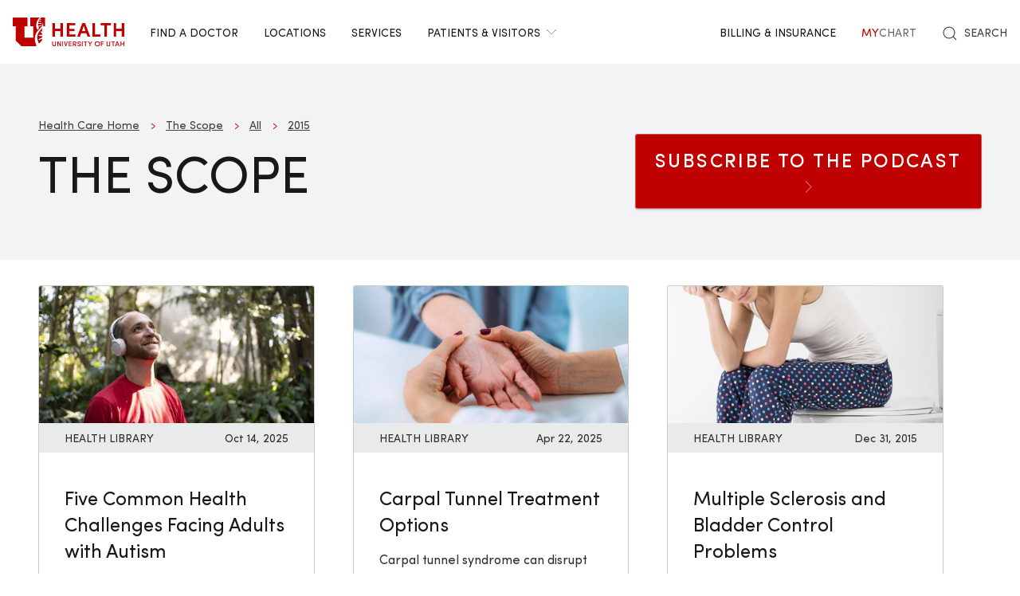

--- FILE ---
content_type: text/html; charset=UTF-8
request_url: https://healthcare.utah.edu/the-scope/all/2015/12
body_size: 14008
content:
<!DOCTYPE html>
<html lang="en" dir="ltr" prefix="og: https://ogp.me/ns#">
  <head>
    <meta charset="utf-8" />
<noscript><style>form.antibot * :not(.antibot-message) { display: none !important; }</style>
</noscript><meta name="geo.placename" content="University of Utah" />
<meta name="geo.region" content="US-UT" />
<link rel="canonical" href="https://healthcare.utah.edu/the-scope/all/2015/12" />
<link rel="shortlink" href="https://healthcare.utah.edu/the-scope/all/2015/12" />
<link rel="image_src" href="/themes/custom/theme_uou/img/university-of-utah-health-logo.jpg" />
<meta name="rights" content="Copyright © 2026 University of Utah Health" />
<meta property="og:site_name" content="University of Utah Health | University of Utah Health" />
<meta property="og:type" content="article" />
<meta property="og:url" content="https://healthcare.utah.edu/the-scope/all/2015/12" />
<meta property="og:title" content="The Scope - every series: by month" />
<meta property="og:image" content="https://healthcare.utah.edu/themes/custom/theme_uou/img/university-of-utah-health-logo.jpg" />
<meta property="og:image:url" content="https://healthcare.utah.edu/themes/custom/theme_uou/img/university-of-utah-health-logo.jpg" />
<meta property="og:image:secure_url" content="https://healthcare.utah.edu/themes/custom/theme_uou/img/university-of-utah-health-logo.jpg" />
<meta property="og:image:type" content="image/jpeg" />
<meta property="og:image:alt" content="University of Utah Health | University of Utah Health" />
<meta property="og:street_address" content="50 North Medical Drive" />
<meta property="og:locality" content="Salt Lake City" />
<meta property="og:region" content="Utah" />
<meta property="og:postal_code" content="84132" />
<meta property="og:country_name" content="United States of America" />
<meta property="og:phone_number" content="801-581-2121" />
<meta name="twitter:card" content="summary" />
<meta name="twitter:site" content="@UofUHealth" />
<meta name="twitter:title" content="The Scope - every series: by month" />
<meta name="twitter:image" content="https://healthcare.utah.edu/themes/custom/theme_uou/img/university-of-utah-health-logo.jpg" />
<meta name="twitter:image:alt" content="University of Utah Health | University of Utah Health" />
<meta name="Generator" content="Drupal 10 (https://www.drupal.org)" />
<meta name="MobileOptimized" content="width" />
<meta name="HandheldFriendly" content="true" />
<meta name="viewport" content="width=device-width, initial-scale=1.0" />
<script type="text/javascript">
  window._monsido = window._monsido || {
    token: "x7oQjGol-ulIbt7AdyossQ",
    statistics: {
      enabled: true,
      cookieLessTracking: true,
      documentTracking: {
        enabled: true,
        documentCls: "monsido_download",
        documentIgnoreCls: "monsido_ignore_download",
        documentExt: ["pdf","doc","ppt","docx","pptx"],
      },
    },
  };
</script><script type="text/javascript" src="https://app-script.monsido.com/v2/monsido-script.js" async="async"></script>
<script data-cfasync="false" type="text/javascript">const acquiaVwoUserOptOut = function () {
      if ('nocontrol' == 'optout') {
        return (localStorage.getItem('acquia_vwo_user_opt') !== null &&
                localStorage.getItem('acquia_vwo_user_opt') == '0');
      }
      if ('nocontrol' == 'optin') {
        return (localStorage.getItem('acquia_vwo_user_opt') === null ||
                localStorage.getItem('acquia_vwo_user_opt') == '0');
      }
      return false;
    }
</script>
<script data-cfasync="false" type="text/javascript">!acquiaVwoUserOptOut() && (window._vwo_code || (function () {
      var account_id=299571,
      version=2.1,
      settings_tolerance=2000,
      hide_element='body',
      hide_element_style='opacity:0 !important;filter:alpha(opacity=0) !important;background:none !important',
      f=false,w=window,d=document,v=d.querySelector('#vwoCode'),cK='_vwo_'+account_id+'_settings',cc={};try{var c=JSON.parse(localStorage.getItem('_vwo_'+account_id+'_config'));cc=c&&typeof c==='object'?c:{}}catch(e){}var stT=cc.stT==='session'?w.sessionStorage:w.localStorage;code={use_existing_jquery:function(){return typeof use_existing_jquery!=='undefined'?use_existing_jquery:undefined},library_tolerance:function(){return typeof library_tolerance!=='undefined'?library_tolerance:undefined},settings_tolerance:function(){return cc.sT||settings_tolerance},hide_element_style:function(){return'{'+(cc.hES||hide_element_style)+'}'},hide_element:function(){if(performance.getEntriesByName('first-contentful-paint')[0]){return''}return typeof cc.hE==='string'?cc.hE:hide_element},getVersion:function(){return version},finish:function(e){if(!f){f=true;var t=d.getElementById('_vis_opt_path_hides');if(t)t.parentNode.removeChild(t);if(e)(new Image).src='https://dev.visualwebsiteoptimizer.com/ee.gif?a='+account_id+e}},finished:function(){return f},addScript:function(e){var t=d.createElement('script');t.type='text/javascript';if(e.src){t.src=e.src}else{t.text=e.text}d.getElementsByTagName('head')[0].appendChild(t)},load:function(e,t){var i=this.getSettings(),n=d.createElement('script'),r=this;t=t||{};if(i){n.textContent=i;d.getElementsByTagName('head')[0].appendChild(n);if(!w.VWO||VWO.caE){stT.removeItem(cK);r.load(e)}}else{var o=new XMLHttpRequest;o.open('GET',e,true);o.withCredentials=!t.dSC;o.responseType=t.responseType||'text';o.onload=function(){if(t.onloadCb){return t.onloadCb(o,e)}if(o.status===200){_vwo_code.addScript({text:o.responseText})}else{_vwo_code.finish('&e=loading_failure:'+e)}};o.onerror=function(){if(t.onerrorCb){return t.onerrorCb(e)}_vwo_code.finish('&e=loading_failure:'+e)};o.send()}},getSettings:function(){try{var e=stT.getItem(cK);if(!e){return}e=JSON.parse(e);if(Date.now()>e.e){stT.removeItem(cK);return}return e.s}catch(e){return}},init:function(){if(d.URL.indexOf('__vwo_disable__')>-1)return;var e=this.settings_tolerance();w._vwo_settings_timer=setTimeout(function(){_vwo_code.finish();stT.removeItem(cK)},e);var t;if(this.hide_element()!=='body'){t=d.createElement('style');var i=this.hide_element(),n=i?i+this.hide_element_style():'',r=d.getElementsByTagName('head')[0];t.setAttribute('id','_vis_opt_path_hides');v&&t.setAttribute('nonce',v.nonce);t.setAttribute('type','text/css');if(t.styleSheet)t.styleSheet.cssText=n;else t.appendChild(d.createTextNode(n));r.appendChild(t)}else{t=d.getElementsByTagName('head')[0];var n=d.createElement('div');n.style.cssText='z-index: 2147483647 !important;position: fixed !important;left: 0 !important;top: 0 !important;width: 100% !important;height: 100% !important;background: white !important;';n.setAttribute('id','_vis_opt_path_hides');n.classList.add('_vis_hide_layer');t.parentNode.insertBefore(n,t.nextSibling)}var o='https://dev.visualwebsiteoptimizer.com/j.php?a='+account_id+'&u='+encodeURIComponent(d.URL)+'&vn='+version;if(w.location.search.indexOf('_vwo_xhr')!==-1){this.addScript({src:o})}else{this.load(o+'&x=true')}}};w._vwo_code=code;code.init();})()
)
window.VWO = window.VWO || [];
      window.VWO.data = window.VWO.data || {};
      window.VWO.data.acquia=[]
</script>
<link rel="icon" href="/themes/custom/theme_uou_clinical/favicon.ico" type="image/vnd.microsoft.icon" />
<script src="/sites/g/files/zrelqx136/files/google_tag/healthcare_production/google_tag.script.js?t95cgn" defer></script>
</head-placeholder>
    <title>The Scope - every series: by month | University of Utah Health</title>
    <cohesion-placeholder></cohesion-placeholder>
      <link rel="stylesheet" media="all" href="/sites/g/files/zrelqx136/files/css/css_6BZeXe_08-V9FZKMOStxRo4spwKfQBz2_Hk9zYlWO94.css?delta=0&amp;language=en&amp;theme=theme_uou_clinical&amp;include=[base64]" />
<link rel="stylesheet" media="all" href="/sites/g/files/zrelqx136/files/css/css_K4m8BF_3zY415Rq0FMuXCBp0KNawq1jUv96RKycjQHA.css?delta=1&amp;language=en&amp;theme=theme_uou_clinical&amp;include=[base64]" />
<link rel="stylesheet" media="all" href="/sites/g/files/zrelqx136/files/css/css_Tj1MBhO39Yl8Y4ZY_KGcrFLJ1dy_PR9Aq8rUoMaq7_M.css?delta=2&amp;language=en&amp;theme=theme_uou_clinical&amp;include=[base64]" />
</css-placeholder>
      </js-placeholder>
  </head>
  <body>
          <div data-block-plugin-id="notification_block" class="block block-uou-notifications block-notification-block">
    
        

          

      </div>

    
        <a href="#main-content" class="visually-hidden focusable">
      Skip to main content
    </a>
    <noscript><iframe src="https://www.googletagmanager.com/ns.html?id=GTM-NQMT9N" height="0" width="0" style="display:none;visibility:hidden"></iframe></noscript>
      <div class="dialog-off-canvas-main-canvas" data-off-canvas-main-canvas="">
    

	
<div id="page-wrapper" class="">
	<header  id="page--header">
					<nav id="page--navbar" class="gls-navbar-container gls-navbar">
				<div class="gls-navbar-left">
					




                
  <a class="gls-navbar-item gls-logo" title="University of Utah Health" href="/" rel="home" >
    <img src="/themes/custom/theme_uou_clinical/logo.svg" alt="University of Utah Health logo" width="140">
  </a>

  

																		

<div role="navigation" aria-labelledby="mainnavigation-menu"  id="mainnavigation" data-block-plugin-id="menu_block:main" class="settings-tray-editable uou-clinical-main-menu gls-visible@l" data-drupal-settingstray="editable">
  

          <h2 class="visually-hidden" id="mainnavigation-menu">Main navigation</h2>
  
  

        
<ul class="menu menu-level-0 gls-navbar-nav">
            <li class="menu-item">

                <a href="/find-a-doctor">
                  Find a Doctor
                            </a>

                            
  



              </li>
                <li class="menu-item">

                <a href="/locations">
                  Locations
                            </a>

                            
  



              </li>
                <li class="menu-item">

                <a href="/medical-services">
                  Services
                            </a>

                            
  



              </li>
                <li class="menu-item">

                <a href="#" class="gls-navbar-dropdown-parent">
                  Patients &amp; Visitors
                              <span gls-icon="icon: chevron-down; ratio: 0.5" class="gls-navbar-dropdown-icon gls-navbar-dropdown-icon-down gls-margin-small-left gls-icon"></span>
                  </a>

                            
  

      <div class="uou-clinical-dropdown gls-navbar-dropdown-dropbar gls-navbar-dropdown-boundary gls-navbar-dropdown-bottom-center" gls-drop="cls-drop: gls-navbar-dropdown; boundary: !nav; boundary-align: true; pos: bottom-justify; flip: x; mode: click; duration: 100;">
  
    <div class="gls-child-width-1-3@m gls-grid" gls-grid>
              <div  class="menu-col-one">
            <div data-block-plugin-id="mega_menu_text_box_block" class="block block-uou-blocks block-mega-menu-text-box-block">
    
          <h3 class="gls-nav-header gls-text-uppercase">
        <span>Patient Services</span>
      </h3>
        

          
<p class="gls-text-small">
  
</p>

      </div>
<nav role="navigation" aria-labelledby="-menu" data-block-plugin-id="menu_block:main">
            
  <h2 class="visually-hidden" id="-menu">Patient Services</h2>
  

        
<ul class="gls-nav gls-navbar-dropdown-nav gls-list-large">
            
              <li class="menu-item">
          <a href="/bill" data-drupal-link-system-path="node/421">Questions About Your Bill?</a>
        </li>
                      
              <li class="menu-item">
          <a href="/primary-care/urgent" data-drupal-link-system-path="node/5281">Urgent Care</a>
        </li>
                      
              <li class="menu-item">
          <a href="/patient-family-services/where-to-stay" data-drupal-link-system-path="node/4586">Where to Stay</a>
        </li>
                      
              <li class="menu-item">
          <a href="/patient-family-services" data-drupal-link-system-path="node/4541">Patient &amp; Family Services</a>
        </li>
                      
              <li class="menu-item">
          <a href="/patient-family-services/visitor-guide" data-drupal-link-system-path="node/1441">Visitor Policy</a>
        </li>
                      
              <li class="menu-item">
          <a href="/coronavirus" data-drupal-link-system-path="node/1271">COVID &amp; Vaccine Information</a>
        </li>
                      
              <li class="menu-item">
          <a href="/clinical-trials" data-drupal-link-system-path="node/49466">Clinical Trials</a>
        </li>
            </ul>

  </nav>

        </div>
      
              <div  class="menu-col-two">
            <div data-block-plugin-id="mega_menu_text_box_block" class="block block-uou-blocks block-mega-menu-text-box-block">
    
          <h3 class="gls-nav-header gls-text-uppercase">
        <span>University of Utah Hospital</span>
      </h3>
        

          
<p class="gls-text-small">
  
</p>

      </div>
<nav role="navigation" aria-labelledby="-menu" data-block-plugin-id="menu_block:main">
            
  <h2 class="visually-hidden" id="-menu">Main navigation</h2>
  

        
<ul class="gls-nav gls-navbar-dropdown-nav gls-list-large">
            
              <li class="menu-item">
          <a href="/locations/hospital" data-drupal-link-system-path="node/42341">University of Utah Hospital</a>
        </li>
                      
              <li class="menu-item">
          <a href="/pediatrics/what-to-expect-hospital-stay" data-drupal-link-system-path="node/4991">Staying at the Hospital</a>
        </li>
                      
              <li class="menu-item">
          <a href="/locations/hospital#hospital-valet-parking" data-drupal-link-system-path="node/42341">Parking &amp; Valet</a>
        </li>
                      
              <li class="menu-item">
          <a href="/locations" data-drupal-link-system-path="locations">Looking for Another Location?</a>
        </li>
            </ul>

  </nav>

        </div>
      
              <div  class="menu-col-three">
            <div data-block-plugin-id="mega_menu_text_box_block" class="block block-uou-blocks block-mega-menu-text-box-block">
    
          <h3 class="gls-nav-header gls-text-uppercase">
        <span>General Questions</span>
      </h3>
        

          
<p class="gls-text-small">
  
</p>

      </div>
<nav role="navigation" aria-labelledby="-menu" data-block-plugin-id="menu_block:main">
            
  <h2 class="visually-hidden" id="-menu">Main navigation</h2>
  

        
<ul class="gls-nav gls-navbar-dropdown-nav gls-list-large">
            
              <li class="menu-item">
          <a href="tel:801-581-2668">801-581-2668</a>
        </li>
                      
              <li class="menu-item">
          <a href="/patient-family-services/interpreters" data-drupal-link-system-path="node/27081">Find an Interpreter</a>
        </li>
                      
              <li class="menu-item">
          <a href="/about" data-drupal-link-system-path="node/16">About U of U Health</a>
        </li>
            </ul>

  </nav>

        </div>
          </div>

      
  </div>


              </li>
      </ul>

  </div>

															</div>

				<div class="gls-navbar-right">
					  <div id="topheadermenu" data-block-plugin-id="menu_block:header-menu" class="settings-tray-editable gls-padding-remove block block-menu-block block-menu-blockheader-menu gls-navbar-item" data-drupal-settingstray="editable">
    
        

          
        <ul class="gls-navbar-nav gls-visible@l">
              <li>
                    
                      <a href="https://healthcare.utah.edu/bill/">Billing &amp; Insurance</a>
          
                  </li>
              <li>
                    
                      <a href="https://mychart.med.utah.edu/mychart/Authentication/Login">
              <span class="gls-text-primary">My</span>
              <span class="gls-text-muted">Chart</span>
            </a>
          
                  </li>
          </ul>
  


      </div>

																	<div class="gls-padding-small gls-padding-remove-top gls-padding-remove-bottom gls-visible@l">
							<nav class="o-nav" role="navigation" id="nav">
								<div class="o-nav__right">
									<a class="gls-link-reset gls-text-small o-nav__item o-nav__item--search u-show@large" href="/search">
										<span gls-search-icon></span>
										<span class="gls-text-uppercase gls-margin-xsmall-left">Search</span>
									</a>
								</div>
							</nav>
						</div>
					
					<div class="gls-navbar-item gls-hidden@l">
						<button class="gls-button gls-button-outline gls-button-small" type="button" gls-toggle="target: #offcanvas-flip">
							<span gls-navbar-toggle-icon="" class="gls-margin-xsmall-right gls-text-primary gls-icon gls-navbar-toggle-icon"></span>
							<span class="gls-text-uppercase">Menu</span>
						</button>
					</div>
											

<div id="offcanvas-flip" class="gls-offcanvas" gls-offcanvas="flip: true; overlay: true">
  <div class="gls-offcanvas-bar gls-box-shadow-medium">
    <button class="gls-offcanvas-close gls-icon gls-close" type="button" gls-close>
      <span class="gls-hidden">Close</span>
    </button>

    <nav role="navigation" aria-labelledby="servicelinemenu-menu"  id="servicelinemenu" data-block-plugin-id="menu_block:service-line-menu" class="settings-tray-editable uou-clinical-service-line-menu" data-drupal-settingstray="editable">
      

                          <h2 class="visually-hidden" id="servicelinemenu-menu">Service line menu</h2>
      
      

                    
    
    <ul class="gls-nav-default gls-nav-parent-icon" gls-nav>
                      <li class="menu-item">
                    <a href="/find-a-doctor">
                      Find a Doctor
          </a>

                  </li>

                      <li class="menu-item">
                    <a href="/medical-services">
                      Services
          </a>

                  </li>

                      <li class="menu-item">
                    <a href="/locations">
                      Locations
          </a>

                  </li>

                      <li class="menu-item menu-item--expanded gls-parent">
                    <a href="#">
                      Patients &amp; Visitors
          </a>

                                        
    <ul class="gls-nav-default gls-nav-sub" >
                      <li class="menu-item menu-item--expanded gls-parent">
                    <a href="#">
                      Patient Services
          </a>

                                        
    <ul class="gls-nav-default " >
                      <li class="menu-item">
                    <a href="/bill">
                      Questions About Your Bill?
          </a>

                  </li>

                      <li class="menu-item">
                    <a href="/primarycare/urgent">
                      Urgent Care
          </a>

                  </li>

                      <li class="menu-item">
                    <a href="/patient-family-services/where-to-stay">
                      Where to Stay
          </a>

                  </li>

                      <li class="menu-item">
                    <a href="/patient-family-services">
                      Patient &amp; Family Services
          </a>

                  </li>

                      <li class="menu-item">
                    <a href="/clinicaltrials">
                      Clinical Services
          </a>

                  </li>

                      <li class="menu-item">
                    <a href="/coronavirus">
                      COVID &amp; Vaccine Information
          </a>

                  </li>

          </ul>
  
                              </li>

                      <li class="menu-item menu-item--expanded gls-parent">
                    <a href="#">
                      University of Utah Hospital
          </a>

                                        
    <ul class="gls-nav-default " >
                      <li class="menu-item">
                    <a href="/locations/hospital">
                      University of Utah Hospital
          </a>

                  </li>

                      <li class="menu-item">
                    <a href="/pediatrics/what-to-expect-hospital-stay">
                      Staying at the Hospital
          </a>

                  </li>

                      <li class="menu-item">
                    <a href="/locations/hospital#hospital-valet-parking">
                      Parking &amp; Valet
          </a>

                  </li>

                      <li class="menu-item">
                    <a href="/locations">
                      Looking for Another Location?
          </a>

                  </li>

          </ul>
  
                              </li>

                      <li class="menu-item menu-item--expanded gls-parent">
                    <a href="#">
                      General Questions
          </a>

                                        
    <ul class="gls-nav-default " >
                      <li class="menu-item">
                    <a href="tel:+18015812668">
                      801-581-2668
          </a>

                  </li>

                      <li class="menu-item">
                    <a href="/patient-family-services/interpreters">
                      Find an Interpreter
          </a>

                  </li>

                      <li class="menu-item">
                    <a href="/brand">
                      About U of U Health
          </a>

                  </li>

          </ul>
  
                              </li>

          </ul>
  
                              </li>

                      <li class="menu-item">
                    <a href="/bill">
                      Billing &amp; Insurance
          </a>

                  </li>

                      <li class="menu-item">
                    <a href="https://mychart.med.utah.edu/mychart/">
                      MyChart
          </a>

                  </li>

          </ul>
  


          </nav>

        <a class="gls-link-reset gls-text-small gls-display-block gls-margin-top" href="/search">
      <span gls-search-icon></span>
      <span class="gls-text-uppercase gls-margin-xsmall-left">Search</span>
    </a>
  </div>
</div>

									</div>

			</nav>
			</header>

							<div id="page--billboard">
				




      
    


  <div data-block-plugin-id="block_content:97c2b8cb-d57e-44a4-841f-fb001dcc0117" class="block block-block-content block-block-content97c2b8cb-d57e-44a4-841f-fb001dcc0117 image-billboard-block billboard-block">
  
      <div class="gls-section-default">
  
        <img src="/sites/g/files/zrelqx136/files/styles/billboard_tablet/public/media/images/2025/scope_16.9.jpg?h=b688a97f&amp;itok=IwkcO43u" alt="The Scope Radio banner" class="gls-hidden@m">

        <div class="gls-section gls-background-norepeat gls-background-cover gls-background-center-center gls-background-image@m" style="background-image: url('/sites/g/files/zrelqx136/files/styles/billboard_wide/public/media/images/2025/scope_16.9.jpg?h=b688a97f&amp;itok=ieJbpemj')">
          <div class="gls-container">
                                          <div class="gls-text-left@m">
                    <nav role="navigation" aria-labelledby="system-breadcrumb">
    <h2 id="system-breadcrumb" class="visually-hidden">Breadcrumb</h2>
    <ul class="gls-breadcrumb gls-breadcrumb-secondary">
                  <li><a href="/">Health Care Home</a></li>
                        <li><a href="/the-scope">The Scope</a></li>
                        <li><a href="/the-scope/all">All</a></li>
                        <li><a href="/the-scope/all/2015">2015</a></li>
              </ul>
  </nav>

                </div>
                          
                          <div gls-grid class="gls-grid-large gls-flex-middle gls-grid">
                <div class="gls-width-expand gls-text-center gls-text-left@m">
                <h1 class="gls-heading gls-heading-medium gls-margin-remove-top gls-text-uppercase">
            <div>The Scope</div>
      </h1>
              </div>
                            <div class="gls-width-2-5@m gls-text-center gls-text-right@m">
                
            <div>

  <div  class="paragraph paragraph--type--billboard-cta paragraph--view-mode--default">
    
          <a href="https://lnk.to/TheScope" class="gls-button gls-button-primary gls-button-large gls-text-uppercase gls-text-widest gls-padding-small-left gls-padding-small-right">
        SUBSCRIBE TO THE PODCAST
        <span gls-icon="icon: chevron-right; ratio: 0.65" class="gls-icon"></span>
      </a>

      
      </div>
</div>
      
              </div>
                          
          </div>
        </div>
      </div>

    </div>

    </div>



			</div>
			
			<div id="page--highlighted">
			<div class="gls-container">
				  <div id="region--highlighted" class="region region-highlighted">
      <div id="theme-uou-clinical-help" role="complementary" data-block-plugin-id="help_block" class="block block-help block-help-block">
    
        

          <p></p>
      </div>

  </div>

			</div>
		</div>
	
	
			<div  id="page" class="gls-container gls-margin">
			<div id="page--wrapper" class="gls-grid" gls-grid>
				<main  id="page--content" class="gls-width-1-1">
					<a id="main-content" tabindex="-1"></a>
											  <div id="region--content" class="region region-content">
    <div data-drupal-messages-fallback class="hidden"></div>  <div id="theme-uou-clinical-mainpagecontent" data-block-plugin-id="system_main_block" class="block block-system block-system-main-block">
    
        

          <div class="views-element-container gls-form-row gls-margin">      <div class="coh-container gls-container" >    <div  class="view view-save__podcast-all view-id-save__podcast_all view-display-id- js-view-dom-id-c3a02c4d2503ee1f941740d7d63e2ad7cd4966d2eb5975c34e8f5b10e1213222 coh-view"  >   <div> <div class="coh-view-contents views-infinite-scroll-content-wrapper clearfix" data-drupal-views-infinite-scroll-content-wrapper>  <div class="coh-container gls-grid" gls-grid gls-height-match="target: .gls-card-body" >  <div class="coh-container gls-width-1-1@xs gls-width-expand@s" gls-grid >  <div class="coh-inline-element gls-child-width-1-2@m gls-child-width-1-3@l" gls-grid gls-height-match="target: .gls-card">      

    
<div class="story-teaser-block">
  <div class="gls-card gls-card-outline gls-card-hover gls-flex gls-flex-column">
        <div class="gls-card-media-top gls-cover-container">
      <a href="/the-scope/health-library/all/2025/10/five-common-health-challenges-facing-adults-autism" class="show-focus" aria-label="Listen now: Five Common Health Challenges Facing Adults with Autism">
        <canvas width="600" height="300"></canvas>
        <img data-src="/sites/g/files/zrelqx136/files/styles/wide_tablet/public/media/images/2025/gettyimages-1615555331.jpg?h=34c9d013&amp;itok=l4F447ak" alt="man with autism wearing headphones while looking up at the sky" gls-cover gls-img>
      </a>
    </div>
    
    <div class="gls-card-header gls-padding-xsmall-top gls-padding-xsmall-bottom gls-text-small">
      <div class="gls-grid-small" gls-grid>
        <div class="gls-width-expand gls-text-uppercase">
          
            <div>Health Library</div>
      
        </div>
                  <div class="gls-width-auto">
            <div><time datetime="2025-10-14T12:00:00Z">Oct 14, 2025</time>
</div>
      </div>
              </div>
    </div>
    <div class="gls-card-body">
      <h3 class="gls-card-title gls-margin-small-top gls-text-break"><a href="/the-scope/health-library/all/2025/10/five-common-health-challenges-facing-adults-autism" class="show-focus gls-link-reset"><span>Five Common Health Challenges Facing Adults with Autism</span>
</a></h3>
      <p class="gls-text-break">
            <div>  <p>Adults with autism are more likely to experience recurring health issues that can significantly impact quality of life. Because these conditions often develop gradually or go unnoticed, caregivers and clinicians...</p>


</div>
      </p>
    </div>
    <a class="gls-card-footer gls-link-toggle gls-text-center gls-margin-auto-top" href="/the-scope/health-library/all/2025/10/five-common-health-challenges-facing-adults-autism">
      <span class="gls-link show-focus">Listen Now</span>
    </a>
  </div>
</div>
         

    
<div class="story-teaser-block">
  <div class="gls-card gls-card-outline gls-card-hover gls-flex gls-flex-column">
        <div class="gls-card-media-top gls-cover-container">
      <a href="/the-scope/health-library/all/2025/04/carpal-tunnel-treatment-options" class="show-focus" aria-label="Listen now: Carpal Tunnel Treatment Options">
        <canvas width="600" height="300"></canvas>
        <img data-src="/sites/g/files/zrelqx136/files/styles/wide_tablet/public/media/images/2025/gettyimages-1333079991.jpg?h=34c9d013&amp;itok=rKyFhWe5" alt="examining the hand of a patient with carpal tunnel syndrome" gls-cover gls-img>
      </a>
    </div>
    
    <div class="gls-card-header gls-padding-xsmall-top gls-padding-xsmall-bottom gls-text-small">
      <div class="gls-grid-small" gls-grid>
        <div class="gls-width-expand gls-text-uppercase">
          
            <div>Health Library</div>
      
        </div>
                  <div class="gls-width-auto">
            <div><time datetime="2025-04-22T12:00:00Z">Apr 22, 2025</time>
</div>
      </div>
              </div>
    </div>
    <div class="gls-card-body">
      <h3 class="gls-card-title gls-margin-small-top gls-text-break"><a href="/the-scope/health-library/all/2025/04/carpal-tunnel-treatment-options" class="show-focus gls-link-reset"><span>Carpal Tunnel Treatment Options</span>
</a></h3>
      <p class="gls-text-break">
            <div>  <p>Carpal tunnel syndrome can disrupt everything from sleep to work, but treatment does not have to be complicated. Tom Miller, MD, talks with orthopedic specialist Doug Hutchinson, MD, about what...</p>


</div>
      </p>
    </div>
    <a class="gls-card-footer gls-link-toggle gls-text-center gls-margin-auto-top" href="/the-scope/health-library/all/2025/04/carpal-tunnel-treatment-options">
      <span class="gls-link show-focus">Listen Now</span>
    </a>
  </div>
</div>
         

    
<div class="story-teaser-block">
  <div class="gls-card gls-card-outline gls-card-hover gls-flex gls-flex-column">
        <div class="gls-card-media-top gls-cover-container">
      <a href="/the-scope/health-library/all/2015/12/multiple-sclerosis-and-bladder-control-problems" class="show-focus" aria-label="Listen now: Multiple Sclerosis and Bladder Control Problems">
        <canvas width="600" height="300"></canvas>
        <img data-src="/sites/g/files/zrelqx136/files/styles/wide_tablet/public/migrate_images/0_jzxp7z9p.jpg?itok=K7eOUiuE" alt="" gls-cover gls-img>
      </a>
    </div>
    
    <div class="gls-card-header gls-padding-xsmall-top gls-padding-xsmall-bottom gls-text-small">
      <div class="gls-grid-small" gls-grid>
        <div class="gls-width-expand gls-text-uppercase">
          
            <div>Health Library</div>
      
        </div>
                  <div class="gls-width-auto">
            <div><time datetime="2015-12-31T12:00:00Z">Dec 31, 2015</time>
</div>
      </div>
              </div>
    </div>
    <div class="gls-card-body">
      <h3 class="gls-card-title gls-margin-small-top gls-text-break"><a href="/the-scope/health-library/all/2015/12/multiple-sclerosis-and-bladder-control-problems" class="show-focus gls-link-reset"><span>Multiple Sclerosis and Bladder Control Problems</span>
</a></h3>
      <p class="gls-text-break">
            <div>  <p>Bladder dysfunction is a common problem for patients with multiple sclerosis (MS). Whether it’s constipation or fecal incontinence, health problems related to the bladder are uncomfortable for anyone. So how...</p>


</div>
      </p>
    </div>
    <a class="gls-card-footer gls-link-toggle gls-text-center gls-margin-auto-top" href="/the-scope/health-library/all/2015/12/multiple-sclerosis-and-bladder-control-problems">
      <span class="gls-link show-focus">Listen Now</span>
    </a>
  </div>
</div>
         

    
<div class="story-teaser-block">
  <div class="gls-card gls-card-outline gls-card-hover gls-flex gls-flex-column">
        <div class="gls-card-media-top gls-cover-container">
      <a href="/the-scope/health-library/all/2015/12/concussion-recovery-six-step-process" class="show-focus" aria-label="Listen now: Concussion Recovery: A Six-Step Process">
        <canvas width="600" height="300"></canvas>
        <img data-src="/sites/g/files/zrelqx136/files/styles/wide_tablet/public/migrate_images/0_rcs5olvf.jpg?itok=lY0BNf7t" alt="" gls-cover gls-img>
      </a>
    </div>
    
    <div class="gls-card-header gls-padding-xsmall-top gls-padding-xsmall-bottom gls-text-small">
      <div class="gls-grid-small" gls-grid>
        <div class="gls-width-expand gls-text-uppercase">
          
            <div>Health Library</div>
      
        </div>
                  <div class="gls-width-auto">
            <div><time datetime="2015-12-30T12:00:00Z">Dec 30, 2015</time>
</div>
      </div>
              </div>
    </div>
    <div class="gls-card-body">
      <h3 class="gls-card-title gls-margin-small-top gls-text-break"><a href="/the-scope/health-library/all/2015/12/concussion-recovery-six-step-process" class="show-focus gls-link-reset"><span>Concussion Recovery: A Six-Step Process</span>
</a></h3>
      <p class="gls-text-break">
            <div>  <p>How do you recover from a concussion? There’s a process to follow. Not following doctors’ recommendations can lead to bigger problems in the future. Neurosurgeon Dr. Greg Hawryluk covers the...</p>


</div>
      </p>
    </div>
    <a class="gls-card-footer gls-link-toggle gls-text-center gls-margin-auto-top" href="/the-scope/health-library/all/2015/12/concussion-recovery-six-step-process">
      <span class="gls-link show-focus">Listen Now</span>
    </a>
  </div>
</div>
         

    
<div class="story-teaser-block">
  <div class="gls-card gls-card-outline gls-card-hover gls-flex gls-flex-column">
        <div class="gls-card-media-top gls-cover-container">
      <a href="/the-scope/all/2015/12/should-i-let-my-kids-play-contact-sports" class="show-focus" aria-label="Listen now: Should I Let My Kids Play Contact Sports?">
        <canvas width="600" height="300"></canvas>
        <img data-src="/sites/g/files/zrelqx136/files/styles/wide_tablet/public/migrate_images/0_o7m507d6.jpg?itok=zgcB1VyX" alt="" gls-cover gls-img>
      </a>
    </div>
    
    <div class="gls-card-header gls-padding-xsmall-top gls-padding-xsmall-bottom gls-text-small">
      <div class="gls-grid-small" gls-grid>
        <div class="gls-width-expand gls-text-uppercase">
          
        </div>
                  <div class="gls-width-auto">
            <div><time datetime="2015-12-28T12:00:00Z">Dec 28, 2015</time>
</div>
      </div>
              </div>
    </div>
    <div class="gls-card-body">
      <h3 class="gls-card-title gls-margin-small-top gls-text-break"><a href="/the-scope/all/2015/12/should-i-let-my-kids-play-contact-sports" class="show-focus gls-link-reset"><span>Should I Let My Kids Play Contact Sports?</span>
</a></h3>
      <p class="gls-text-break">
            <div>  <p>Is it safe to let your kids play contact sports when there’s risk of concussion? It’s a question Dr. Colby Hansen from the University of Utah Concussion P rogram is...</p>


</div>
      </p>
    </div>
    <a class="gls-card-footer gls-link-toggle gls-text-center gls-margin-auto-top" href="/the-scope/all/2015/12/should-i-let-my-kids-play-contact-sports">
      <span class="gls-link show-focus">Listen Now</span>
    </a>
  </div>
</div>
         

    
<div class="story-teaser-block">
  <div class="gls-card gls-card-outline gls-card-hover gls-flex gls-flex-column">
        <div class="gls-card-media-top gls-cover-container">
      <a href="/the-scope/health-library/all/2015/12/what-does-concussion-clinic-do" class="show-focus" aria-label="Listen now: What Does a Concussion Clinic Do?">
        <canvas width="600" height="300"></canvas>
        <img data-src="/sites/g/files/zrelqx136/files/styles/wide_tablet/public/migrate_images/0_13rijqby.jpg?itok=y5CCXoyL" alt="" gls-cover gls-img>
      </a>
    </div>
    
    <div class="gls-card-header gls-padding-xsmall-top gls-padding-xsmall-bottom gls-text-small">
      <div class="gls-grid-small" gls-grid>
        <div class="gls-width-expand gls-text-uppercase">
          
            <div>Health Library</div>
      
        </div>
                  <div class="gls-width-auto">
            <div><time datetime="2015-12-24T12:00:00Z">Dec 24, 2015</time>
</div>
      </div>
              </div>
    </div>
    <div class="gls-card-body">
      <h3 class="gls-card-title gls-margin-small-top gls-text-break"><a href="/the-scope/health-library/all/2015/12/what-does-concussion-clinic-do" class="show-focus gls-link-reset"><span>What Does a Concussion Clinic Do?</span>
</a></h3>
      <p class="gls-text-break">
            <div>  <p>If you get a concussion, it’s important to see your doctor, even if you don’t think it’s a big deal. If you’ve suffered a more severe blow to the head...</p>


</div>
      </p>
    </div>
    <a class="gls-card-footer gls-link-toggle gls-text-center gls-margin-auto-top" href="/the-scope/health-library/all/2015/12/what-does-concussion-clinic-do">
      <span class="gls-link show-focus">Listen Now</span>
    </a>
  </div>
</div>
         

    
<div class="story-teaser-block">
  <div class="gls-card gls-card-outline gls-card-hover gls-flex gls-flex-column">
        <div class="gls-card-media-top gls-cover-container">
      <a href="/the-scope/health-library/all/2015/12/getting-heart-of-precision-medicine-embracing-genetic" class="show-focus" aria-label="Listen now: Getting to the Heart of Precision Medicine: Embracing Genetic Diversity">
        <canvas width="600" height="300"></canvas>
        <img data-src="/sites/g/files/zrelqx136/files/styles/wide_tablet/public/migrate_images/0_byzd6yv0.jpg?itok=do2Ht8IO" alt="" gls-cover gls-img>
      </a>
    </div>
    
    <div class="gls-card-header gls-padding-xsmall-top gls-padding-xsmall-bottom gls-text-small">
      <div class="gls-grid-small" gls-grid>
        <div class="gls-width-expand gls-text-uppercase">
          
            <div>Health Library</div>
      
        </div>
                  <div class="gls-width-auto">
            <div><time datetime="2015-12-22T12:00:00Z">Dec 22, 2015</time>
</div>
      </div>
              </div>
    </div>
    <div class="gls-card-body">
      <h3 class="gls-card-title gls-margin-small-top gls-text-break"><a href="/the-scope/health-library/all/2015/12/getting-heart-of-precision-medicine-embracing-genetic" class="show-focus gls-link-reset"><span>Getting to the Heart of Precision Medicine: Embracing Genetic Diversity</span>
</a></h3>
      <p class="gls-text-break">
            <div>  <p>At the heart of precision medicine is taking into consideration that each person is unique. Two people with the same disease can have very different outcomes depending on their specific...</p>


</div>
      </p>
    </div>
    <a class="gls-card-footer gls-link-toggle gls-text-center gls-margin-auto-top" href="/the-scope/health-library/all/2015/12/getting-heart-of-precision-medicine-embracing-genetic">
      <span class="gls-link show-focus">Listen Now</span>
    </a>
  </div>
</div>
         

    
<div class="story-teaser-block">
  <div class="gls-card gls-card-outline gls-card-hover gls-flex gls-flex-column">
        <div class="gls-card-media-top gls-cover-container">
      <a href="/the-scope/health-library/all/2015/12/concussions-what-we-know-and-what-we-dont" class="show-focus" aria-label="Listen now: Concussions: What We Know and What We Don&amp;#039;t">
        <canvas width="600" height="300"></canvas>
        <img data-src="/sites/g/files/zrelqx136/files/styles/wide_tablet/public/migrate_images/0_d4no12k0.jpg?itok=ICqNJA8l" alt="" gls-cover gls-img>
      </a>
    </div>
    
    <div class="gls-card-header gls-padding-xsmall-top gls-padding-xsmall-bottom gls-text-small">
      <div class="gls-grid-small" gls-grid>
        <div class="gls-width-expand gls-text-uppercase">
          
            <div>Health Library</div>
      
        </div>
                  <div class="gls-width-auto">
            <div><time datetime="2015-12-22T12:00:00Z">Dec 22, 2015</time>
</div>
      </div>
              </div>
    </div>
    <div class="gls-card-body">
      <h3 class="gls-card-title gls-margin-small-top gls-text-break"><a href="/the-scope/health-library/all/2015/12/concussions-what-we-know-and-what-we-dont" class="show-focus gls-link-reset"><span>Concussions: What We Know and What We Don&#039;t</span>
</a></h3>
      <p class="gls-text-break">
            <div>  <p>It might surprise you, but doctors’ understanding of concussions is still in its infancy. In this podcast, we ask neurosurgeon Dr. Greg Hawryluk to bring us up to speed on what we know...</p>


</div>
      </p>
    </div>
    <a class="gls-card-footer gls-link-toggle gls-text-center gls-margin-auto-top" href="/the-scope/health-library/all/2015/12/concussions-what-we-know-and-what-we-dont">
      <span class="gls-link show-focus">Listen Now</span>
    </a>
  </div>
</div>
         

    
<div class="story-teaser-block">
  <div class="gls-card gls-card-outline gls-card-hover gls-flex gls-flex-column">
        <div class="gls-card-media-top gls-cover-container">
      <a href="/the-scope/all/2015/12/doctors-take-condition-will-smith-movie-concussion" class="show-focus" aria-label="Listen now: A Doctor’s Take on the Condition in the Will Smith Movie “Concussion”">
        <canvas width="600" height="300"></canvas>
        <img data-src="/sites/g/files/zrelqx136/files/styles/wide_tablet/public/migrate_images/0_y53sen9n.jpg?itok=gnRlEUBN" alt="" gls-cover gls-img>
      </a>
    </div>
    
    <div class="gls-card-header gls-padding-xsmall-top gls-padding-xsmall-bottom gls-text-small">
      <div class="gls-grid-small" gls-grid>
        <div class="gls-width-expand gls-text-uppercase">
          
        </div>
                  <div class="gls-width-auto">
            <div><time datetime="2015-12-21T12:00:00Z">Dec 21, 2015</time>
</div>
      </div>
              </div>
    </div>
    <div class="gls-card-body">
      <h3 class="gls-card-title gls-margin-small-top gls-text-break"><a href="/the-scope/all/2015/12/doctors-take-condition-will-smith-movie-concussion" class="show-focus gls-link-reset"><span>A Doctor’s Take on the Condition in the Will Smith Movie “Concussion”</span>
</a></h3>
      <p class="gls-text-break">
            <div>  <p>The upcoming Will Smith movie “Concussion” focuses on a condition called chronic traumatic encephalopathy (CTE.) We asked Dr. Colby Hansen from the University of Utah Orthopedic Center Concussion Clinic what doctors know and...</p>


</div>
      </p>
    </div>
    <a class="gls-card-footer gls-link-toggle gls-text-center gls-margin-auto-top" href="/the-scope/all/2015/12/doctors-take-condition-will-smith-movie-concussion">
      <span class="gls-link show-focus">Listen Now</span>
    </a>
  </div>
</div>
         

    
<div class="story-teaser-block">
  <div class="gls-card gls-card-outline gls-card-hover gls-flex gls-flex-column">
        <div class="gls-card-media-top gls-cover-container">
      <a href="/the-scope/all/2015/12/helping-your-child-autism-transition-adulthood" class="show-focus" aria-label="Listen now: Helping Your Child with Autism Transition Into Adulthood">
        <canvas width="600" height="300"></canvas>
        <img data-src="/sites/g/files/zrelqx136/files/styles/wide_tablet/public/migrate_images/0_3k5u4ov9.jpg?itok=W-g7yFxA" alt="" gls-cover gls-img>
      </a>
    </div>
    
    <div class="gls-card-header gls-padding-xsmall-top gls-padding-xsmall-bottom gls-text-small">
      <div class="gls-grid-small" gls-grid>
        <div class="gls-width-expand gls-text-uppercase">
          
        </div>
                  <div class="gls-width-auto">
            <div><time datetime="2015-12-18T12:00:00Z">Dec 18, 2015</time>
</div>
      </div>
              </div>
    </div>
    <div class="gls-card-body">
      <h3 class="gls-card-title gls-margin-small-top gls-text-break"><a href="/the-scope/all/2015/12/helping-your-child-autism-transition-adulthood" class="show-focus gls-link-reset"><span>Helping Your Child with Autism Transition Into Adulthood</span>
</a></h3>
      <p class="gls-text-break">
            <div>  <p>There are some common things that parents of children with autism do that create a barrier to their child&#039;s transition into adulthood. Court Allred, a social worker with the Autism...</p>


</div>
      </p>
    </div>
    <a class="gls-card-footer gls-link-toggle gls-text-center gls-margin-auto-top" href="/the-scope/all/2015/12/helping-your-child-autism-transition-adulthood">
      <span class="gls-link show-focus">Listen Now</span>
    </a>
  </div>
</div>
         

    
<div class="story-teaser-block">
  <div class="gls-card gls-card-outline gls-card-hover gls-flex gls-flex-column">
        <div class="gls-card-media-top gls-cover-container">
      <a href="/the-scope/health-library/all/2015/12/why-do-i-have-go-bathroom-all-time" class="show-focus" aria-label="Listen now: Why Do I Have to Go to The Bathroom All the Time?">
        <canvas width="600" height="300"></canvas>
        <img data-src="/sites/g/files/zrelqx136/files/styles/wide_tablet/public/migrate_images/0_ygk9j8y3.jpg?itok=-3FQK0Wd" alt="" gls-cover gls-img>
      </a>
    </div>
    
    <div class="gls-card-header gls-padding-xsmall-top gls-padding-xsmall-bottom gls-text-small">
      <div class="gls-grid-small" gls-grid>
        <div class="gls-width-expand gls-text-uppercase">
          
            <div>Health Library</div>
      
        </div>
                  <div class="gls-width-auto">
            <div><time datetime="2015-12-17T12:00:00Z">Dec 17, 2015</time>
</div>
      </div>
              </div>
    </div>
    <div class="gls-card-body">
      <h3 class="gls-card-title gls-margin-small-top gls-text-break"><a href="/the-scope/health-library/all/2015/12/why-do-i-have-go-bathroom-all-time" class="show-focus gls-link-reset"><span>Why Do I Have to Go to The Bathroom All the Time?</span>
</a></h3>
      <p class="gls-text-break">
            <div>  <p>Does your bladder constantly interrupt your life? There might be a solution. Sara Lenherr is a urologist who focuses on treating female incontinence and is an expert in determining its...</p>


</div>
      </p>
    </div>
    <a class="gls-card-footer gls-link-toggle gls-text-center gls-margin-auto-top" href="/the-scope/health-library/all/2015/12/why-do-i-have-go-bathroom-all-time">
      <span class="gls-link show-focus">Listen Now</span>
    </a>
  </div>
</div>
         

    
<div class="story-teaser-block">
  <div class="gls-card gls-card-outline gls-card-hover gls-flex gls-flex-column">
        <div class="gls-card-media-top gls-cover-container">
      <a href="/the-scope/all/2015/12/my-child-has-flat-head-serious" class="show-focus" aria-label="Listen now: My Child Has a Flat Head—Is That Serious?">
        <canvas width="600" height="300"></canvas>
        <img data-src="/sites/g/files/zrelqx136/files/styles/wide_tablet/public/migrate_images/0_9730hd2s.jpg?itok=igywUZGH" alt="" gls-cover gls-img>
      </a>
    </div>
    
    <div class="gls-card-header gls-padding-xsmall-top gls-padding-xsmall-bottom gls-text-small">
      <div class="gls-grid-small" gls-grid>
        <div class="gls-width-expand gls-text-uppercase">
          
        </div>
                  <div class="gls-width-auto">
            <div><time datetime="2015-12-14T12:00:00Z">Dec 14, 2015</time>
</div>
      </div>
              </div>
    </div>
    <div class="gls-card-body">
      <h3 class="gls-card-title gls-margin-small-top gls-text-break"><a href="/the-scope/all/2015/12/my-child-has-flat-head-serious" class="show-focus gls-link-reset"><span>My Child Has a Flat Head—Is That Serious?</span>
</a></h3>
      <p class="gls-text-break">
            <div>  <p>Your child’s head appears misshapen or noticeably flat. There are two possible reasons: One of them, called positional plagiocephaly, is easy to fix and is not a threat the child...</p>


</div>
      </p>
    </div>
    <a class="gls-card-footer gls-link-toggle gls-text-center gls-margin-auto-top" href="/the-scope/all/2015/12/my-child-has-flat-head-serious">
      <span class="gls-link show-focus">Listen Now</span>
    </a>
  </div>
</div>
         

    
<div class="story-teaser-block">
  <div class="gls-card gls-card-outline gls-card-hover gls-flex gls-flex-column">
        <div class="gls-card-media-top gls-cover-container">
      <a href="/the-scope/all/2015/12/dna-testing-decision-support-may-reduce-hospitalizations-among-elderly" class="show-focus" aria-label="Listen now: DNA Testing, Decision Support, May Reduce Hospitalizations Among Elderly on Multiple Medications">
        <canvas width="600" height="300"></canvas>
        <img data-src="/sites/g/files/zrelqx136/files/styles/wide_tablet/public/migrate_images/0_lzie0ei4.jpg?itok=m-1wwMie" alt="" gls-cover gls-img>
      </a>
    </div>
    
    <div class="gls-card-header gls-padding-xsmall-top gls-padding-xsmall-bottom gls-text-small">
      <div class="gls-grid-small" gls-grid>
        <div class="gls-width-expand gls-text-uppercase">
          
        </div>
                  <div class="gls-width-auto">
            <div><time datetime="2015-12-07T12:00:00Z">Dec 07, 2015</time>
</div>
      </div>
              </div>
    </div>
    <div class="gls-card-body">
      <h3 class="gls-card-title gls-margin-small-top gls-text-break"><a href="/the-scope/all/2015/12/dna-testing-decision-support-may-reduce-hospitalizations-among-elderly" class="show-focus gls-link-reset"><span>DNA Testing, Decision Support, May Reduce Hospitalizations Among Elderly on Multiple Medications</span>
</a></h3>
      <p class="gls-text-break">
            <div>  <p>The elderly take an average of 14 prescribed medications each year, increasing their risk for adverse drug interactions that could land them in the hospital. A study published in the...</p>


</div>
      </p>
    </div>
    <a class="gls-card-footer gls-link-toggle gls-text-center gls-margin-auto-top" href="/the-scope/all/2015/12/dna-testing-decision-support-may-reduce-hospitalizations-among-elderly">
      <span class="gls-link show-focus">Listen Now</span>
    </a>
  </div>
</div>
         

    
<div class="story-teaser-block">
  <div class="gls-card gls-card-outline gls-card-hover gls-flex gls-flex-column">
        <div class="gls-card-media-top gls-cover-container">
      <a href="/the-scope/kids-zone/all/2015/12/recognizing-and-managing-cows-milk-allergy-kids" class="show-focus" aria-label="Listen now: Recognizing and Managing Cow&amp;#039;s Milk Allergy in Kids">
        <canvas width="600" height="300"></canvas>
        <img data-src="/sites/g/files/zrelqx136/files/styles/wide_tablet/public/migrate_images/0_0jgin3s1.jpg?itok=aPdEUD7A" alt="" gls-cover gls-img>
      </a>
    </div>
    
    <div class="gls-card-header gls-padding-xsmall-top gls-padding-xsmall-bottom gls-text-small">
      <div class="gls-grid-small" gls-grid>
        <div class="gls-width-expand gls-text-uppercase">
          
            <div>Healthy Kids Zone</div>
      
        </div>
                  <div class="gls-width-auto">
            <div><time datetime="2015-12-07T12:00:00Z">Dec 07, 2015</time>
</div>
      </div>
              </div>
    </div>
    <div class="gls-card-body">
      <h3 class="gls-card-title gls-margin-small-top gls-text-break"><a href="/the-scope/kids-zone/all/2015/12/recognizing-and-managing-cows-milk-allergy-kids" class="show-focus gls-link-reset"><span>Recognizing and Managing Cow&#039;s Milk Allergy in Kids</span>
</a></h3>
      <p class="gls-text-break">
            <div>  <p>Cows’ milk is one of the eight foods responsible for most food allergies in children. It’s also a common ingredient in many foods. Dr. Cindy Gellner gives tips on how...</p>


</div>
      </p>
    </div>
    <a class="gls-card-footer gls-link-toggle gls-text-center gls-margin-auto-top" href="/the-scope/kids-zone/all/2015/12/recognizing-and-managing-cows-milk-allergy-kids">
      <span class="gls-link show-focus">Listen Now</span>
    </a>
  </div>
</div>
         

    
<div class="story-teaser-block">
  <div class="gls-card gls-card-outline gls-card-hover gls-flex gls-flex-column">
        <div class="gls-card-media-top gls-cover-container">
      <a href="/the-scope/health-library/all/2015/12/how-pms-can-affect-her-decision-making" class="show-focus" aria-label="Listen now: How PMS Can Affect Her Decision Making">
        <canvas width="600" height="300"></canvas>
        <img data-src="/sites/g/files/zrelqx136/files/styles/wide_tablet/public/migrate_images/0_hneatghg.jpg?itok=lTChtHdZ" alt="" gls-cover gls-img>
      </a>
    </div>
    
    <div class="gls-card-header gls-padding-xsmall-top gls-padding-xsmall-bottom gls-text-small">
      <div class="gls-grid-small" gls-grid>
        <div class="gls-width-expand gls-text-uppercase">
          
            <div>Health Library</div>
      
        </div>
                  <div class="gls-width-auto">
            <div><time datetime="2015-12-03T12:00:00Z">Dec 03, 2015</time>
</div>
      </div>
              </div>
    </div>
    <div class="gls-card-body">
      <h3 class="gls-card-title gls-margin-small-top gls-text-break"><a href="/the-scope/health-library/all/2015/12/how-pms-can-affect-her-decision-making" class="show-focus gls-link-reset"><span>How PMS Can Affect Her Decision Making</span>
</a></h3>
      <p class="gls-text-break">
            <div>  <p>Myth or truth: women shouldn’t be making big decisions during PMS? Contrary to what some may think, many women don’t even have PMS before their periods. But should those who...</p>


</div>
      </p>
    </div>
    <a class="gls-card-footer gls-link-toggle gls-text-center gls-margin-auto-top" href="/the-scope/health-library/all/2015/12/how-pms-can-affect-her-decision-making">
      <span class="gls-link show-focus">Listen Now</span>
    </a>
  </div>
</div>
         

    
<div class="story-teaser-block">
  <div class="gls-card gls-card-outline gls-card-hover gls-flex gls-flex-column">
        <div class="gls-card-media-top gls-cover-container">
      <a href="/the-scope/all/2015/12/why-doctor-should-monitor-your-testosterone-treatments" class="show-focus" aria-label="Listen now: Why A Doctor Should Monitor Your Testosterone Treatments">
        <canvas width="600" height="300"></canvas>
        <img data-src="/sites/g/files/zrelqx136/files/styles/wide_tablet/public/migrate_images/0_2zc50r4m.jpg?itok=zRq6iHu0" alt="" gls-cover gls-img>
      </a>
    </div>
    
    <div class="gls-card-header gls-padding-xsmall-top gls-padding-xsmall-bottom gls-text-small">
      <div class="gls-grid-small" gls-grid>
        <div class="gls-width-expand gls-text-uppercase">
          
        </div>
                  <div class="gls-width-auto">
            <div><time datetime="2015-12-02T12:00:00Z">Dec 02, 2015</time>
</div>
      </div>
              </div>
    </div>
    <div class="gls-card-body">
      <h3 class="gls-card-title gls-margin-small-top gls-text-break"><a href="/the-scope/all/2015/12/why-doctor-should-monitor-your-testosterone-treatments" class="show-focus gls-link-reset"><span>Why A Doctor Should Monitor Your Testosterone Treatments</span>
</a></h3>
      <p class="gls-text-break">
            <div>  <p>If you're on testosterone treatments, it’s important to be regularly monitored by a physician to avoid potential risks. Dr. Jim Hotaling is an urologist and men’s health expert at University...</p>


</div>
      </p>
    </div>
    <a class="gls-card-footer gls-link-toggle gls-text-center gls-margin-auto-top" href="/the-scope/all/2015/12/why-doctor-should-monitor-your-testosterone-treatments">
      <span class="gls-link show-focus">Listen Now</span>
    </a>
  </div>
</div>
     </div> </div>  <div class="coh-container gls-width-1-1@xs gls-width-auto@s" >  <div class="coh-container gls-margin" >  </div> </div> </div> <div class="coh-row coh-row-xl coh-row-visible-xl" data-coh-row-match-heights="{&quot;xl&quot;:{&quot;target&quot;:&quot;none&quot;}}"> <div class="coh-row-inner"> <div class="coh-column coh-col-xl" > </div> <div class="coh-column gls-margin@s coh-visible-xs coh-col-xs-12 coh-visible-ps coh-col-ps-12 coh-visible-sm coh-col-sm-3 coh-visible-xl coh-col-xl-2" > </div> </div> </div> </div>  </div> </div>  <div class="coh-inline-element gls-margin-medium-top">   </div> </div> 
</div>

      </div>

  </div>

									</main>
			</div>
		</div>
	
			<footer role="contentinfo">
			  <div id="region--footer" class="region region-footer">

    <div class="gls-section gls-section-small gls-section-muted gls-border-top gls-border-bottom gls-border-primary">
            <div class="gls-container">
        <div gls-grid>
          
  <div class="gls-width-1-2@s gls-width-expand@m">
          <h3 class="gls-h4 gls-text-medium gls-text-primary gls-text-center gls-text-left@s">Site Links</h3>
    
          

        <ul class="gls-list gls-text-small gls-border-left gls-border-primary gls-padding-small-left">
              <li>
          <a class="gls-link-reset show-focus" href="/about">About Us</a>
        </li>
              <li>
          <a class="gls-link-reset show-focus" href="https://healthsciences.utah.edu/education.php">Academics &amp; Research</a>
        </li>
              <li>
          <a class="gls-link-reset show-focus" href="/bill">Billing</a>
        </li>
              <li>
          <a class="gls-link-reset show-focus" href="/patient-family-services/interpreters">Find an Interpreter</a>
        </li>
              <li>
          <a class="gls-link-reset show-focus" href="https://employment.utah.edu/">Jobs</a>
        </li>
              <li>
          <a class="gls-link-reset show-focus" href="https://healthsciences.utah.edu/giving/">Giving</a>
        </li>
              <li>
          <a class="gls-link-reset show-focus" href="https://healthcare.utah.edu/locations/">Maps &amp; Directions</a>
        </li>
              <li>
          <a class="gls-link-reset show-focus" href="/newsroom">Newsroom</a>
        </li>
              <li>
          <a class="gls-link-reset show-focus" href="https://physicians.utah.edu/">Referring Providers</a>
        </li>
          </ul>
  


      </div>

          
  <div class="gls-width-1-2@s gls-width-expand@m">
          <h3 class="gls-h4 gls-text-medium gls-text-primary gls-text-center gls-text-left@s">Helpful Links</h3>
    
          

        <ul class="gls-list gls-text-small gls-border-left gls-border-primary gls-padding-small-left">
              <li>
          <a class="gls-link-reset show-focus" href="/pricing">Price Transparency</a>
        </li>
              <li>
          <a class="gls-link-reset show-focus" href="/patient-family-services/patient-rights">Patient Rights &amp; Responsibilities</a>
        </li>
              <li>
          <a class="gls-link-reset show-focus" href="/patient-privacy">Patient Privacy</a>
        </li>
              <li>
          <a class="gls-link-reset show-focus" href="/patient-family-services/visitor-guide">Visitor Policy</a>
        </li>
              <li>
          <a class="gls-link-reset show-focus" href="https://utah.edu/disclaimer/">Disclaimer</a>
        </li>
              <li>
          <a class="gls-link-reset show-focus" href="/policies/privacy">Website Privacy Notice</a>
        </li>
              <li>
          <a class="gls-link-reset show-focus" href="/policies">DNV Public Information Policy</a>
        </li>
              <li>
          <a class="gls-link-reset show-focus" href="/policies/discrimination">Non-Discrimination Policy</a>
        </li>
              <li>
          <a class="gls-link-reset show-focus" href="/patient-family-services/patient-rights/surprise-medical-bills">Surprise Billing Rights</a>
        </li>
              <li>
          <a class="gls-link-reset show-focus" href="/contact-our-webmaster">Webmaster</a>
        </li>
          </ul>
  


      </div>


                    
          <div class="gls-width-1-2@s gls-width-expand@m"></div>
          
    
      
<div class="gls-width-expand@m gls-text-center gls-text-left@m">
  <p>
                <a href="https://healthcare.utah.edu" class="show-focus" target="_blank" title="University of Utah Healthcare">
              <img src="/themes/custom/theme_uou_clinical/img/uhealth-logo.svg" alt="UofU Health logo" width="180" />
          </a>
        </p>

      <p>
    50 North Medical Drive<br>
    Salt Lake City,    Utah
    84132
  </p>
    
      <p class="gls-h3 gls-text-primary gls-margin">801-581-2121</p>
    
      <ul class="gls-iconnav gls-flex-inline" style="--iconnav-margin-horizontal: var(--global-small-space);">
          <li>
          <a class="show-focus"  aria-label=twitter href="https://twitter.com/UofUHealth" gls-icon="icon: twitter;"></a>
      </li>
              <li>
          <a class="show-focus"  aria-label=facebook href="https://www.facebook.com/UofUHealth" gls-icon="icon: facebook;"></a>
      </li>
      
      
      <li>
          <a class="show-focus"  aria-label=youtube  href="https://www.youtube.com/UofUHealthcare" gls-icon="icon: youtube;"></a>
      </li>
              <li>
          <a class="show-focus"  aria-label=linkedin href="https://www.linkedin.com/company/university-of-utah-hospital" gls-icon="icon: linkedin;"></a>
      </li>
              <li>
          <a class="show-focus"  aria-label=instagram href="https://www.instagram.com/uofuhealth/?hl=en" gls-icon="icon: instagram;"></a>
      </li>
      </ul>
    
        <p class="gls-text-left gls-text-small"><h4>Scheduling:&nbsp;<strong>801-213-9500</strong><br />
En Español:&nbsp;<strong>801-646-5914</strong></h4>
</p>
    </div>

  
        </div>
      </div>
    </div>
    
    
      
<div class="gls-section gls-section-small gls-section-default">
  <div class="gls-container">
    <div class="gls-flex-middle" gls-grid>
      <div class="gls-width-expand@m gls-text-center gls-text-left@m">
          
      </div>

      <div class="gls-width-2-5@m gls-text-right@m">
        <p class="gls-text-small">Copyright © 2026 University of Utah Health</p>	
      </div>

    </div>
  </div>
</div>

  

  </div>

		</footer>
	
	</div>


  </div>

    
    <script type="application/json" data-drupal-selector="drupal-settings-json">{"path":{"baseUrl":"\/","pathPrefix":"","currentPath":"the-scope\/all\/2015\/12","currentPathIsAdmin":false,"isFront":false,"currentLanguage":"en"},"pluralDelimiter":"\u0003","suppressDeprecationErrors":true,"ajaxPageState":{"libraries":"[base64]","theme":"theme_uou_clinical","theme_token":null},"ajaxTrustedUrl":[],"cohesion":{"currentAdminTheme":"claro_uofu","front_end_settings":{"global_js":null},"google_map_api_key":"","google_map_api_key_geo":null,"animate_on_view_mobile":"DISABLED","add_animation_classes":"DISABLED","responsive_grid_settings":{"gridType":"desktop-first","columns":12,"breakpoints":{"xl":{"width":2400,"innerGutter":30,"outerGutter":30,"widthType":"fixed","previewColumns":12,"label":"Television","class":"coh-icon-television","iconHex":"F26C","boxedWidth":2340},"lg":{"width":1599,"innerGutter":30,"outerGutter":30,"widthType":"fixed","previewColumns":12,"label":"Desktop","class":"coh-icon-desktop","iconHex":"F108","boxedWidth":1539},"md":{"width":1199,"innerGutter":30,"outerGutter":30,"widthType":"fixed","previewColumns":12,"label":"Laptop","class":"coh-icon-laptop","iconHex":"F109","boxedWidth":1139},"sm":{"width":959,"innerGutter":30,"outerGutter":30,"widthType":"fixed","previewColumns":12,"label":"Tablet","class":"coh-icon-tablet","iconHex":"F10A","boxedWidth":899},"ps":{"width":639,"innerGutter":30,"outerGutter":30,"widthType":"fixed","previewColumns":3,"label":"Mobile landscape","class":"coh-icon-mobile-landscape","iconHex":"E91E","boxedWidth":579},"xs":{"innerGutter":20,"outerGutter":20,"previewColumns":1,"label":"Mobile","class":"coh-icon-mobile","iconHex":"F10B","boxedWidth":279,"width":319,"widthType":"fluid","mobilePlaceholderWidth":320,"mobilePlaceholderType":"fluid"}}},"use_dx8":true,"sidebar_view_style":"titles","log_dx8_error":false,"error_url":"\/cohesionapi\/logger\/jserrors","dx8_content_paths":[["settings","content"],["settings","content","text"],["settings","markerInfo","text"],["settings","title"],["markup","prefix"],["markup","suffix"],["markup","attributes",["value"]],["hideNoData","hideData"],["hideNoData","hideData","text"]]},"mautic":{"base_url":"https:\/\/u-of-u-health.mautic.net\/mtc.js"},"uouWebtag":{"enabled":true,"webtagId":"e439f462-cb72-44ee-9f7e-c134866373b7","tenantId":"2029","host":"https:\/\/api7.agilone.com","domain":".utah.edu","environment":"prod","mauticInstanceSource":"u-of-u-health.mautic.net","debug":false},"user":{"vwo_user_opt":null,"uid":0,"permissionsHash":"1de3f2e3c1bf8b30ef8341f65c5872a8cc42e4727df5a5f8e5ac47a169f34447"},"podcast":{"kaltura_id":"0_vo621dlg","ui_conf_id":"15403722"},"ajax":[]}</script>
<script src="/sites/g/files/zrelqx136/files/js/js_HTOA9o1aVXU1tVQWsQpSnQEYsS0MMGjxxOh0W1c2_P8.js?scope=footer&amp;delta=0&amp;language=en&amp;theme=theme_uou_clinical&amp;include=[base64]"></script>
<script src="/sites/g/files/zrelqx136/files/asset_injector/js/save__freshpaint-8aa8d0713cf520c622f4100e4360ca20.js?t95cgn"></script>
<script src="/sites/g/files/zrelqx136/files/js/js_u7UeHrgk9RHNPEmX82kcuGtv3B3BzWOiwyrBnAlb_Ro.js?scope=footer&amp;delta=2&amp;language=en&amp;theme=theme_uou_clinical&amp;include=[base64]"></script>
<script src="https://freshpaint-cdn.com/js/b343b2b3-dfe6-4ade-871e-3556c93bf31f/freshpaint.js"></script>
<script src="/sites/g/files/zrelqx136/files/js/js_6z9uuTupeVm8m3mY1PaM_f7luCRrGDiCYFz6ZtyYwDQ.js?scope=footer&amp;delta=4&amp;language=en&amp;theme=theme_uou_clinical&amp;include=[base64]"></script>
<script src="/modules/custom/uou_config/Modules/uou_webtag/js/uou_webtag.config.js?t95cgn" defer></script>
<script src="https://scripts.agilone.com/latest/acquia-cdp-webtag.js" defer></script>
<script src="/modules/custom/uou_config/Modules/uou_webtag/js/uou_webtag.visitor.js?t95cgn" defer></script>
<script src="/modules/custom/uou_config/Modules/uou_webtag/js/uou_webtag.utm.js?t95cgn" defer></script>
<script src="/modules/custom/uou_config/Modules/uou_webtag/js/uou_webtag.category.js?t95cgn" defer></script>
</js-bottom-placeholder>
  </body>
</html>


--- FILE ---
content_type: text/css
request_url: https://healthcare.utah.edu/sites/g/files/zrelqx136/files/css/css_Tj1MBhO39Yl8Y4ZY_KGcrFLJ1dy_PR9Aq8rUoMaq7_M.css?delta=2&language=en&theme=theme_uou_clinical&include=eJxlkFGOwzAIRC_kxkdCxJnGRI5tGZxNbr9p2qpd7Q-gNzNCwKowkrwgWGk-qA5RJlBNfNB2ToUMuzn-71PeQFTLFFjt5X3E0ChC5mh0l92FEqFSsj-Hm0Ws-IMI6UTZKJRsLBntlBv81HrlNPDCu6vceG5co77xhww91z4m0YjJ6aGG1Y-scNcq6qX70MQkcLqpHQn6pcypjG_-wRSS5EfgpbtvRgpuIZ6nJUPzz6ZPS8l3mf31iEXdJvhRf9VhLVNP-AW4R4_C
body_size: -60
content:
/* @license GPL-2.0-or-later https://www.drupal.org/licensing/faq */
.vjs-control-text{display:none;}
.video-js{height:48px!important;}


--- FILE ---
content_type: text/javascript
request_url: https://healthcare.utah.edu/sites/g/files/zrelqx136/files/js/js_6z9uuTupeVm8m3mY1PaM_f7luCRrGDiCYFz6ZtyYwDQ.js?scope=footer&delta=4&language=en&theme=theme_uou_clinical&include=eJx9kGFugzAMhS8EzT12CcsEA6YmZraB7vbLRCWqbeqPyNHLl2f7Yf7cGGE_NG1OBrpGg-4UwGWmHGpp9tuCkaeJeJwCVtOVLL5gQJEO8_0f3nEngMHIpxW5RJN1ImctiYQWKgFByyoY5LfethWl3ZmOd5hwub97Nz3aQa3NKttS_EJH0Q4FhDtD4x-SfNXivNPHO-zg0uvh2VSkYkbpnPSGMz6aa7f0suaCW3BOZ6njaJA1MdVZYdPt2aP1-BJ6keu5dVzDVLT-l35-uUTINQjOKE-z5lUDJ7Q8wcBSG6ez-IloGXhMO_eks8MdJTZD8MA4gaLBQzWJGoanPwrQo3qVZ8ODusAxXddvot3ngg
body_size: 210848
content:
/* @license GPL-2.0-or-later https://www.drupal.org/licensing/faq */
(function(w,d,t,drupalSettings,n,a,m){w['MauticTrackingObject']=n;w[n]=w[n]||function(){(w[n].q=w[n].q||[]).push(arguments);},a=d.createElement(t),m=d.getElementsByTagName(t)[0];a.async=1;a.src=drupalSettings.mautic.base_url;m.parentNode.insertBefore(a,m);})(window,document,'script',drupalSettings,'mt');mt('send','pageview');;
/* @license GPL-2.0-or-later https://raw.githubusercontent.com/jquery-form/form/master/LICENSE */
(function(factory){if(typeof define==='function'&&define.amd)define(['jquery'],factory);else if(typeof module==='object'&&module.exports)module.exports=function(root,jQuery){if(typeof jQuery==='undefined')if(typeof window!=='undefined')jQuery=require('jquery');else jQuery=require('jquery')(root);factory(jQuery);return jQuery;};else factory(jQuery);}(function($){'use strict';var rCRLF=/\r?\n/g;var feature={};feature.fileapi=$('<input type="file">').get(0).files!==undefined;feature.formdata=(typeof window.FormData!=='undefined');var hasProp=!!$.fn.prop;$.fn.attr2=function(){if(!hasProp)return this.attr.apply(this,arguments);var val=this.prop.apply(this,arguments);if((val&&val.jquery)||typeof val==='string')return val;return this.attr.apply(this,arguments);};$.fn.ajaxSubmit=function(options,data,dataType,onSuccess){if(!this.length){log('ajaxSubmit: skipping submit process - no element selected');return this;}var method,action,url,isMsie,iframeSrc,$form=this;if(typeof options==='function')options={success:options};else if(typeof options==='string'||(options===false&&arguments.length>0)){options={'url':options,'data':data,'dataType':dataType};if(typeof onSuccess==='function')options.success=onSuccess;}else{if(typeof options==='undefined')options={};}method=options.method||options.type||this.attr2('method');action=options.url||this.attr2('action');url=(typeof action==='string')?action.trim():'';url=url||window.location.href||'';if(url)url=(url.match(/^([^#]+)/)||[])[1];isMsie=/(MSIE|Trident)/.test(navigator.userAgent||'');iframeSrc=(isMsie&&/^https/i.test(window.location.href||''))?'javascript:false':'about:blank';options=$.extend(true,{url,success:$.ajaxSettings.success,type:method||$.ajaxSettings.type,iframeSrc},options);var veto={};this.trigger('form-pre-serialize',[this,options,veto]);if(veto.veto){log('ajaxSubmit: submit vetoed via form-pre-serialize trigger');return this;}if(options.beforeSerialize&&options.beforeSerialize(this,options)===false){log('ajaxSubmit: submit aborted via beforeSerialize callback');return this;}var traditional=options.traditional;if(typeof traditional==='undefined')traditional=$.ajaxSettings.traditional;var elements=[];var qx,a=this.formToArray(options.semantic,elements,options.filtering);if(options.data){var optionsData=typeof (options.data)==="function"?options.data(a):options.data;options.extraData=optionsData;qx=$.param(optionsData,traditional);}if(options.beforeSubmit&&options.beforeSubmit(a,this,options)===false){log('ajaxSubmit: submit aborted via beforeSubmit callback');return this;}this.trigger('form-submit-validate',[a,this,options,veto]);if(veto.veto){log('ajaxSubmit: submit vetoed via form-submit-validate trigger');return this;}var q=$.param(a,traditional);if(qx)q=(q?(q+'&'+qx):qx);if(options.type.toUpperCase()==='GET'){options.url+=(options.url.indexOf('?')>=0?'&':'?')+q;options.data=null;}else options.data=q;var callbacks=[];if(options.resetForm)callbacks.push(function(){$form.resetForm();});if(options.clearForm)callbacks.push(function(){$form.clearForm(options.includeHidden);});if(!options.dataType&&options.target){var oldSuccess=options.success||function(){};callbacks.push(function(data,textStatus,jqXHR){var successArguments=arguments,fn=options.replaceTarget?'replaceWith':'html';$(options.target)[fn](data).each(function(){oldSuccess.apply(this,successArguments);});});}else{if(options.success)if(Array.isArray(options.success))callbacks=callbacks.concat(options.success);else callbacks.push(options.success);}options.success=function(data,status,xhr){var context=options.context||this;for(var i=0,max=callbacks.length;i<max;i++)callbacks[i].apply(context,[data,status,xhr||$form,$form]);};if(options.error){var oldError=options.error;options.error=function(xhr,status,error){var context=options.context||this;oldError.apply(context,[xhr,status,error,$form]);};}if(options.complete){var oldComplete=options.complete;options.complete=function(xhr,status){var context=options.context||this;oldComplete.apply(context,[xhr,status,$form]);};}var fileInputs=$('input[type=file]:enabled',this).filter(function(){return $(this).val()!=='';});var hasFileInputs=fileInputs.length>0;var mp='multipart/form-data';var multipart=($form.attr('enctype')===mp||$form.attr('encoding')===mp);var fileAPI=feature.fileapi&&feature.formdata;log('fileAPI :'+fileAPI);var shouldUseFrame=(hasFileInputs||multipart)&&!fileAPI;var jqxhr;if(options.iframe!==false&&(options.iframe||shouldUseFrame))if(options.closeKeepAlive)$.get(options.closeKeepAlive,function(){jqxhr=fileUploadIframe(a);});else jqxhr=fileUploadIframe(a);else if((hasFileInputs||multipart)&&fileAPI)jqxhr=fileUploadXhr(a);else jqxhr=$.ajax(options);$form.removeData('jqxhr').data('jqxhr',jqxhr);for(var k=0;k<elements.length;k++)elements[k]=null;this.trigger('form-submit-notify',[this,options]);return this;function deepSerialize(extraData){var serialized=$.param(extraData,options.traditional).split('&');var len=serialized.length;var result=[];var i,part;for(i=0;i<len;i++){serialized[i]=serialized[i].replace(/\+/g,' ');part=serialized[i].split('=');result.push([decodeURIComponent(part[0]),decodeURIComponent(part[1])]);}return result;}function fileUploadXhr(a){var formdata=new FormData();for(var i=0;i<a.length;i++)formdata.append(a[i].name,a[i].value);if(options.extraData){var serializedData=deepSerialize(options.extraData);for(i=0;i<serializedData.length;i++)if(serializedData[i])formdata.append(serializedData[i][0],serializedData[i][1]);}options.data=null;var s=$.extend(true,{},$.ajaxSettings,options,{contentType:false,processData:false,cache:false,type:method||'POST'});if(options.uploadProgress)s.xhr=function(){var xhr=$.ajaxSettings.xhr();if(xhr.upload)xhr.upload.addEventListener('progress',function(event){var percent=0;var position=event.loaded||event.position;var total=event.total;if(event.lengthComputable)percent=Math.ceil(position/total*100);options.uploadProgress(event,position,total,percent);},false);return xhr;};s.data=null;var beforeSend=s.beforeSend;s.beforeSend=function(xhr,o){if(options.formData)o.data=options.formData;else o.data=formdata;if(beforeSend)beforeSend.call(this,xhr,o);};return $.ajax(s);}function fileUploadIframe(a){var form=$form[0],el,i,s,g,id,$io,io,xhr,sub,n,timedOut,timeoutHandle;var deferred=$.Deferred();deferred.abort=function(status){xhr.abort(status);};if(a)for(i=0;i<elements.length;i++){el=$(elements[i]);if(hasProp)el.prop('disabled',false);else el.removeAttr('disabled');}s=$.extend(true,{},$.ajaxSettings,options);s.context=s.context||s;id='jqFormIO'+new Date().getTime();var ownerDocument=form.ownerDocument;var $body=$form.closest('body');if(s.iframeTarget){$io=$(s.iframeTarget,ownerDocument);n=$io.attr2('name');if(!n)$io.attr2('name',id);else id=n;}else{$io=$('<iframe name="'+id+'" src="'+s.iframeSrc+'" />',ownerDocument);$io.css({position:'absolute',top:'-1000px',left:'-1000px'});}io=$io[0];xhr={aborted:0,responseText:null,responseXML:null,status:0,statusText:'n/a',getAllResponseHeaders:function(){},getResponseHeader:function(){},setRequestHeader:function(){},abort:function(status){var e=(status==='timeout'?'timeout':'aborted');log('aborting upload... '+e);this.aborted=1;try{if(io.contentWindow.document.execCommand)io.contentWindow.document.execCommand('Stop');}catch(ignore){}$io.attr('src',s.iframeSrc);xhr.error=e;if(s.error)s.error.call(s.context,xhr,e,status);if(g)$.event.trigger('ajaxError',[xhr,s,e]);if(s.complete)s.complete.call(s.context,xhr,e);}};g=s.global;if(g&&$.active++===0)$.event.trigger('ajaxStart');if(g)$.event.trigger('ajaxSend',[xhr,s]);if(s.beforeSend&&s.beforeSend.call(s.context,xhr,s)===false){if(s.global)$.active--;deferred.reject();return deferred;}if(xhr.aborted){deferred.reject();return deferred;}sub=form.clk;if(sub){n=sub.name;if(n&&!sub.disabled){s.extraData=s.extraData||{};s.extraData[n]=sub.value;if(sub.type==='image'){s.extraData[n+'.x']=form.clk_x;s.extraData[n+'.y']=form.clk_y;}}}var CLIENT_TIMEOUT_ABORT=1;var SERVER_ABORT=2;function getDoc(frame){var doc=null;try{if(frame.contentWindow)doc=frame.contentWindow.document;}catch(err){log('cannot get iframe.contentWindow document: '+err);}if(doc)return doc;try{doc=frame.contentDocument?frame.contentDocument:frame.document;}catch(err){log('cannot get iframe.contentDocument: '+err);doc=frame.document;}return doc;}var csrf_token=$('meta[name=csrf-token]').attr('content');var csrf_param=$('meta[name=csrf-param]').attr('content');if(csrf_param&&csrf_token){s.extraData=s.extraData||{};s.extraData[csrf_param]=csrf_token;}function doSubmit(){var t=$form.attr2('target'),a=$form.attr2('action'),mp='multipart/form-data',et=$form.attr('enctype')||$form.attr('encoding')||mp;form.setAttribute('target',id);if(!method||/post/i.test(method))form.setAttribute('method','POST');if(a!==s.url)form.setAttribute('action',s.url);if(!s.skipEncodingOverride&&(!method||/post/i.test(method)))$form.attr({encoding:'multipart/form-data',enctype:'multipart/form-data'});if(s.timeout)timeoutHandle=setTimeout(function(){timedOut=true;cb(CLIENT_TIMEOUT_ABORT);},s.timeout);function checkState(){try{var state=getDoc(io).readyState;log('state = '+state);if(state&&state.toLowerCase()==='uninitialized')setTimeout(checkState,50);}catch(e){log('Server abort: ',e,' (',e.name,')');cb(SERVER_ABORT);if(timeoutHandle)clearTimeout(timeoutHandle);timeoutHandle=undefined;}}var extraInputs=[];try{if(s.extraData)for(var n in s.extraData)if(s.extraData.hasOwnProperty(n))if($.isPlainObject(s.extraData[n])&&s.extraData[n].hasOwnProperty('name')&&s.extraData[n].hasOwnProperty('value'))extraInputs.push($('<input type="hidden" name="'+s.extraData[n].name+'">',ownerDocument).val(s.extraData[n].value).appendTo(form)[0]);else extraInputs.push($('<input type="hidden" name="'+n+'">',ownerDocument).val(s.extraData[n]).appendTo(form)[0]);if(!s.iframeTarget)$io.appendTo($body);if(io.attachEvent)io.attachEvent('onload',cb);else io.addEventListener('load',cb,false);setTimeout(checkState,15);try{form.submit();}catch(err){var submitFn=document.createElement('form').submit;submitFn.apply(form);}}finally{form.setAttribute('action',a);form.setAttribute('enctype',et);if(t)form.setAttribute('target',t);else $form.removeAttr('target');$(extraInputs).remove();}}if(s.forceSync)doSubmit();else setTimeout(doSubmit,10);var data,doc,domCheckCount=50,callbackProcessed;function cb(e){if(xhr.aborted||callbackProcessed)return;doc=getDoc(io);if(!doc){log('cannot access response document');e=SERVER_ABORT;}if(e===CLIENT_TIMEOUT_ABORT&&xhr){xhr.abort('timeout');deferred.reject(xhr,'timeout');return;}if(e===SERVER_ABORT&&xhr){xhr.abort('server abort');deferred.reject(xhr,'error','server abort');return;}if(!doc||doc.location.href===s.iframeSrc)if(!timedOut)return;if(io.detachEvent)io.detachEvent('onload',cb);else io.removeEventListener('load',cb,false);var status='success',errMsg;try{if(timedOut)throw 'timeout';var isXml=s.dataType==='xml'||doc.XMLDocument||$.isXMLDoc(doc);log('isXml='+isXml);if(!isXml&&window.opera&&(doc.body===null||!doc.body.innerHTML))if(--domCheckCount){log('requeing onLoad callback, DOM not available');setTimeout(cb,250);return;}var docRoot=doc.body?doc.body:doc.documentElement;xhr.responseText=docRoot?docRoot.innerHTML:null;xhr.responseXML=doc.XMLDocument?doc.XMLDocument:doc;if(isXml)s.dataType='xml';xhr.getResponseHeader=function(header){var headers={'content-type':s.dataType};return headers[header.toLowerCase()];};if(docRoot){xhr.status=Number(docRoot.getAttribute('status'))||xhr.status;xhr.statusText=docRoot.getAttribute('statusText')||xhr.statusText;}var dt=(s.dataType||'').toLowerCase();var scr=/(json|script|text)/.test(dt);if(scr||s.textarea){var ta=doc.getElementsByTagName('textarea')[0];if(ta){xhr.responseText=ta.value;xhr.status=Number(ta.getAttribute('status'))||xhr.status;xhr.statusText=ta.getAttribute('statusText')||xhr.statusText;}else{if(scr){var pre=doc.getElementsByTagName('pre')[0];var b=doc.getElementsByTagName('body')[0];if(pre)xhr.responseText=pre.textContent?pre.textContent:pre.innerText;else{if(b)xhr.responseText=b.textContent?b.textContent:b.innerText;}}}}else{if(dt==='xml'&&!xhr.responseXML&&xhr.responseText)xhr.responseXML=toXml(xhr.responseText);}try{data=httpData(xhr,dt,s);}catch(err){status='parsererror';xhr.error=errMsg=(err||status);}}catch(err){log('error caught: ',err);status='error';xhr.error=errMsg=(err||status);}if(xhr.aborted){log('upload aborted');status=null;}if(xhr.status)status=((xhr.status>=200&&xhr.status<300)||xhr.status===304)?'success':'error';if(status==='success'){if(s.success)s.success.call(s.context,data,'success',xhr);deferred.resolve(xhr.responseText,'success',xhr);if(g)$.event.trigger('ajaxSuccess',[xhr,s]);}else{if(status){if(typeof errMsg==='undefined')errMsg=xhr.statusText;if(s.error)s.error.call(s.context,xhr,status,errMsg);deferred.reject(xhr,'error',errMsg);if(g)$.event.trigger('ajaxError',[xhr,s,errMsg]);}}if(g)$.event.trigger('ajaxComplete',[xhr,s]);if(g&&!--$.active)$.event.trigger('ajaxStop');if(s.complete)s.complete.call(s.context,xhr,status);callbackProcessed=true;if(s.timeout)clearTimeout(timeoutHandle);setTimeout(function(){if(!s.iframeTarget)$io.remove();else $io.attr('src',s.iframeSrc);xhr.responseXML=null;},100);}var toXml=$.parseXML||function(s,doc){if(window.ActiveXObject){doc=new ActiveXObject('Microsoft.XMLDOM');doc.async='false';doc.loadXML(s);}else doc=(new DOMParser()).parseFromString(s,'text/xml');return (doc&&doc.documentElement&&doc.documentElement.nodeName!=='parsererror')?doc:null;};var parseJSON=$.parseJSON||function(s){return window['eval']('('+s+')');};var httpData=function(xhr,type,s){var ct=xhr.getResponseHeader('content-type')||'',xml=((type==='xml'||!type)&&ct.indexOf('xml')>=0),data=xml?xhr.responseXML:xhr.responseText;if(xml&&data.documentElement.nodeName==='parsererror')if($.error)$.error('parsererror');if(s&&s.dataFilter)data=s.dataFilter(data,type);if(typeof data==='string')if((type==='json'||!type)&&ct.indexOf('json')>=0)data=parseJSON(data);else{if((type==='script'||!type)&&ct.indexOf('javascript')>=0)$.globalEval(data);}return data;};return deferred;}};$.fn.ajaxForm=function(options,data,dataType,onSuccess){if(typeof options==='string'||(options===false&&arguments.length>0)){options={'url':options,'data':data,'dataType':dataType};if(typeof onSuccess==='function')options.success=onSuccess;}options=options||{};options.delegation=options.delegation&&typeof $.fn.on==='function';if(!options.delegation&&this.length===0){var o={s:this.selector,c:this.context};if(!$.isReady&&o.s){log('DOM not ready, queuing ajaxForm');$(function(){$(o.s,o.c).ajaxForm(options);});return this;}log('terminating; zero elements found by selector'+($.isReady?'':' (DOM not ready)'));return this;}if(options.delegation){$(document).off('submit.form-plugin',this.selector,doAjaxSubmit).off('click.form-plugin',this.selector,captureSubmittingElement).on('submit.form-plugin',this.selector,options,doAjaxSubmit).on('click.form-plugin',this.selector,options,captureSubmittingElement);return this;}if(options.beforeFormUnbind)options.beforeFormUnbind(this,options);return this.ajaxFormUnbind().on('submit.form-plugin',options,doAjaxSubmit).on('click.form-plugin',options,captureSubmittingElement);};function doAjaxSubmit(e){var options=e.data;if(!e.isDefaultPrevented()){e.preventDefault();$(e.target).closest('form').ajaxSubmit(options);}}function captureSubmittingElement(e){var target=e.target;var $el=$(target);if(!$el.is('[type=submit],[type=image]')){var t=$el.closest('[type=submit]');if(t.length===0)return;target=t[0];}var form=target.form;form.clk=target;if(target.type==='image')if(typeof e.offsetX!=='undefined'){form.clk_x=e.offsetX;form.clk_y=e.offsetY;}else if(typeof $.fn.offset==='function'){var offset=$el.offset();form.clk_x=e.pageX-offset.left;form.clk_y=e.pageY-offset.top;}else{form.clk_x=e.pageX-target.offsetLeft;form.clk_y=e.pageY-target.offsetTop;}setTimeout(function(){form.clk=form.clk_x=form.clk_y=null;},100);}$.fn.ajaxFormUnbind=function(){return this.off('submit.form-plugin click.form-plugin');};$.fn.formToArray=function(semantic,elements,filtering){var a=[];if(this.length===0)return a;var form=this[0];var formId=this.attr('id');var els=(semantic||typeof form.elements==='undefined')?form.getElementsByTagName('*'):form.elements;var els2;if(els)els=$.makeArray(els);if(formId&&(semantic||/(Edge|Trident)\//.test(navigator.userAgent))){els2=$(':input[form="'+formId+'"]').get();if(els2.length)els=(els||[]).concat(els2);}if(!els||!els.length)return a;if(typeof (filtering)==="function")els=$.map(els,filtering);var i,j,n,v,el,max,jmax;for(i=0,max=els.length;i<max;i++){el=els[i];n=el.name;if(!n||el.disabled)continue;if(semantic&&form.clk&&el.type==='image'){if(form.clk===el){a.push({name:n,value:$(el).val(),type:el.type});a.push({name:n+'.x',value:form.clk_x},{name:n+'.y',value:form.clk_y});}continue;}v=$.fieldValue(el,true);if(v&&v.constructor===Array){if(elements)elements.push(el);for(j=0,jmax=v.length;j<jmax;j++)a.push({name:n,value:v[j]});}else if(feature.fileapi&&el.type==='file'){if(elements)elements.push(el);var files=el.files;if(files.length)for(j=0;j<files.length;j++)a.push({name:n,value:files[j],type:el.type});else a.push({name:n,value:'',type:el.type});}else{if(v!==null&&typeof v!=='undefined'){if(elements)elements.push(el);a.push({name:n,value:v,type:el.type,required:el.required});}}}if(!semantic&&form.clk){var $input=$(form.clk),input=$input[0];n=input.name;if(n&&!input.disabled&&input.type==='image'){a.push({name:n,value:$input.val()});a.push({name:n+'.x',value:form.clk_x},{name:n+'.y',value:form.clk_y});}}return a;};$.fn.formSerialize=function(semantic){return $.param(this.formToArray(semantic));};$.fn.fieldSerialize=function(successful){var a=[];this.each(function(){var n=this.name;if(!n)return;var v=$.fieldValue(this,successful);if(v&&v.constructor===Array)for(var i=0,max=v.length;i<max;i++)a.push({name:n,value:v[i]});else{if(v!==null&&typeof v!=='undefined')a.push({name:this.name,value:v});}});return $.param(a);};$.fn.fieldValue=function(successful){for(var val=[],i=0,max=this.length;i<max;i++){var el=this[i];var v=$.fieldValue(el,successful);if(v===null||typeof v==='undefined'||(v.constructor===Array&&!v.length))continue;if(Array.isArray(v))val=val.concat(v);else val.push(v);}return val;};$.fieldValue=function(el,successful){var n=el.name,t=el.type,tag=el.tagName.toLowerCase();if(typeof successful==='undefined')successful=true;if(successful&&(!n||el.disabled||t==='reset'||t==='button'||(t==='checkbox'||t==='radio')&&!el.checked||(t==='submit'||t==='image')&&el.form&&el.form.clk!==el||tag==='select'&&el.selectedIndex===-1))return null;if(tag==='select'){var index=el.selectedIndex;if(index<0)return null;var a=[],ops=el.options;var one=(t==='select-one');var max=(one?index+1:ops.length);for(var i=(one?index:0);i<max;i++){var op=ops[i];if(op.selected&&!op.disabled){var v=op.value;if(!v)v=(op.attributes&&op.attributes.value&&!(op.attributes.value.specified))?op.text:op.value;if(one)return v;a.push(v);}}return a;}return $(el).val().replace(rCRLF,'\r\n');};$.fn.clearForm=function(includeHidden){return this.each(function(){$('input,select,textarea',this).clearFields(includeHidden);});};$.fn.clearFields=$.fn.clearInputs=function(includeHidden){var re=/^(?:color|date|datetime|email|month|number|password|range|search|tel|text|time|url|week)$/i;return this.each(function(){var t=this.type,tag=this.tagName.toLowerCase();if(re.test(t)||tag==='textarea')this.value='';else if(t==='checkbox'||t==='radio')this.checked=false;else if(tag==='select')this.selectedIndex=-1;else if(t==='file')if(/MSIE/.test(navigator.userAgent))$(this).replaceWith($(this).clone(true));else $(this).val('');else{if(includeHidden)if((includeHidden===true&&/hidden/.test(t))||(typeof includeHidden==='string'&&$(this).is(includeHidden)))this.value='';}});};$.fn.resetForm=function(){return this.each(function(){var el=$(this);var tag=this.tagName.toLowerCase();switch(tag){case 'input':this.checked=this.defaultChecked;case 'textarea':this.value=this.defaultValue;return true;case 'option':case 'optgroup':var select=el.parents('select');if(select.length&&select[0].multiple)if(tag==='option')this.selected=this.defaultSelected;else el.find('option').resetForm();else select.resetForm();return true;case 'select':el.find('option').each(function(i){this.selected=this.defaultSelected;if(this.defaultSelected&&!el[0].multiple){el[0].selectedIndex=i;return false;}});return true;case 'label':var forEl=$(el.attr('for'));var list=el.find('input,select,textarea');if(forEl[0])list.unshift(forEl[0]);list.resetForm();return true;case 'form':if(typeof this.reset==='function'||(typeof this.reset==='object'&&!this.reset.nodeType))this.reset();return true;default:el.find('form,input,label,select,textarea').resetForm();return true;}});};$.fn.enable=function(b){if(typeof b==='undefined')b=true;return this.each(function(){this.disabled=!b;});};$.fn.selected=function(select){if(typeof select==='undefined')select=true;return this.each(function(){var t=this.type;if(t==='checkbox'||t==='radio')this.checked=select;else{if(this.tagName.toLowerCase()==='option'){var $sel=$(this).parent('select');if(select&&$sel[0]&&$sel[0].type==='select-one')$sel.find('option').selected(false);this.selected=select;}}});};$.fn.ajaxSubmit.debug=false;function log(){if(!$.fn.ajaxSubmit.debug)return;var msg='[jquery.form] '+Array.prototype.join.call(arguments,'');if(window.console&&window.console.log)window.console.log(msg);else{if(window.opera&&window.opera.postError)window.opera.postError(msg);}}}));;
/* @license GPL-2.0-or-later https://www.drupal.org/licensing/faq */
(function($){'use strict';Drupal.behaviors.themeUouButtonLinks={attach:function(){var buttonLink=$('a.button');buttonLink.each(function(){var coreButton=!this.classList.contains('gls-button');var dangerButton=this.classList.contains('button--danger');var smallButton=this.classList.contains('button--small');if(dangerButton)$(this).addClass('gls-button gls-button-danger');else{if(coreButton)$(this).addClass('gls-button gls-button-default');}if(smallButton)$(this).addClass('gls-button-small');});}};Drupal.behaviors.themeUouComments={attach:function(){var comments=$('.gls-comment-list');var permalink=comments.find(':regex(id,comment-[0-9])');permalink.each(function(){$(this).prependTo($(this).next('li'));});var indented=comments.find('.indented');var comment='<ul>'+indented.html()+'</ul>';var sibling=indented.prev('li');$(comment).appendTo(sibling);$(indented).replaceWith();}};})(jQuery);jQuery.expr[':'].regex=function(elem,index,match){var matchParams=match[3].split(','),validLabels=/^(data|css):/,attr={method:matchParams[0].match(validLabels)?matchParams[0].split(':')[0]:'attr',property:matchParams.shift().replace(validLabels,'')},regexFlags='ig',regex=new RegExp(matchParams.join('').replace(/^\s+|\s+$/g,''),regexFlags);return regex.test(jQuery(elem)[attr.method](attr.property));};;
(function billboardIife(Drupal,$){function removeClass(){if($(window).width()<960)if($(".img-billboard-light").hasClass("gls-light"))$(".img-billboard-light").removeClass("gls-light");}Drupal.behaviors.imageBillboard={attach:function(){removeClass();$(window).resize(function(){removeClass();if($(window).width()>959)if(!$(".img-billboard-light").hasClass("gls-light"))$(".img-billboard-light").addClass("gls-light");});}};})(Drupal,jQuery);;
(function iife($,Drupal){Drupal.behaviors.cohesionCustomCard={attach:function(){$(".custom-card-horizontal-container").each(function(){if($(this).children("div").length<2)$(this).removeClass("gls-child-width-1-2@s");});}};})(jQuery,Drupal);document.addEventListener('DOMContentLoaded',function(){Gloss.slidenavNext('.coh-style-slider-navigation-right');Gloss.slidenavPrevious('.coh-style-slider-navigation-left');},false);;
(function iife(){})();(function(Drupal,once){Drupal.behaviors.searchstaxInputEnhancements={attach:function(context){once('searchstax-clear','.searchstax-input',context).forEach((input)=>{const clearBtn=context.querySelector('.searchstax-clear-input');if(!clearBtn)return;const toggleClear=()=>{clearBtn.style.display=input.value?'inline':'none';};toggleClear();input.addEventListener('input',toggleClear);clearBtn.addEventListener('click',()=>{input.value='';toggleClear();input.focus();});});}};})(Drupal,once);(function(Drupal,once){Drupal.behaviors.searchstaxInputEnhancements={attach:function(context){once('searchstax-clear','.searchstax-input',context).forEach((input)=>{const clearBtn=context.querySelector('.searchstax-clear-input');if(!clearBtn)return;const toggleClear=()=>{clearBtn.style.display=input.value?'inline':'none';};toggleClear();input.addEventListener('input',toggleClear);clearBtn.addEventListener('click',()=>{input.value='';toggleClear();input.focus();});});once('toggle-search-icon-mobile','.searchstax-page-wrapper',context).forEach((wrapper)=>{const icon=wrapper.querySelector('.searchstax-icon');let savedIcon=icon?icon.cloneNode(true):null;function handleResize(){const currentIcon=wrapper.querySelector('.searchstax-icon');if(window.innerWidth<=960){if(currentIcon){savedIcon=currentIcon.cloneNode(true);currentIcon.remove();}}else{if(!wrapper.querySelector('.searchstax-icon')&&savedIcon){const input=wrapper.querySelector('.searchstax-input');wrapper.insertBefore(savedIcon,input);}}}handleResize();window.addEventListener('resize',handleResize);});}};})(Drupal,once);(function(Drupal,once){Drupal.behaviors.searchstaxTabsAjax={attach(context){once('searchstax-tabs-ajax','#searchstax-tabs',context).forEach((tabContainer)=>{const links=tabContainer.querySelectorAll('[data-app-tab]');const contentContainer=document.querySelector('#searchstax-content');if(!contentContainer)return;const currentPath=window.location.pathname;let matched=false;links.forEach((link)=>{const href=link.getAttribute('href');if(currentPath.startsWith(href)){link.closest('li').classList.add('gls-active');matched=true;}else link.closest('li').classList.remove('gls-active');});if(!matched&&links.length>0)links[0].closest('li').classList.add('gls-active');links.forEach((link)=>{link.addEventListener('click',(e)=>{e.preventDefault();const url=link.getAttribute('href');if(link.closest('li').classList.contains('gls-active'))return;tabContainer.querySelectorAll('li').forEach((li)=>li.classList.remove('gls-active'));link.closest('li').classList.add('gls-active');contentContainer.classList.remove('fade-out','fade-in');contentContainer.style.opacity='1';contentContainer.innerHTML=`
              <div class="gls-text-center gls-padding" style="padding:60px 0;">
                <div class="searchstax-spinner" role="status" aria-live="polite" aria-label="Loading results">
                  <svg width="48" height="48" viewBox="0 0 50 50" class="gls-spinner-icon">
                    <circle cx="25" cy="25" r="20" fill="none" stroke="#C41919"
                      stroke-width="5" stroke-linecap="round"></circle>
                  </svg>
                </div>
              </div>`;requestAnimationFrame(()=>{const startTime=performance.now();const cacheKey=`searchstax-cache:${url}`;const cached=sessionStorage.getItem(cacheKey);if(cached){setTimeout(()=>{contentContainer.classList.add('fade-out');setTimeout(()=>{contentContainer.innerHTML=cached;Drupal.attachBehaviors(contentContainer);contentContainer.classList.remove('fade-out');contentContainer.classList.add('fade-in');window.history.pushState({},'',url);},150);},300);return;}fetch(url).then((response)=>response.text()).then((html)=>{const parser=new DOMParser();const doc=parser.parseFromString(html,'text/html');const newInner=doc.querySelector('#searchstax-content')||doc.querySelector('.fad-results-page')||doc.querySelector('.search-results');if(newInner){const newHTML=newInner.innerHTML;const elapsed=performance.now()-startTime;const wait=elapsed<250?250-elapsed:0;setTimeout(()=>{contentContainer.classList.add('fade-out');setTimeout(()=>{contentContainer.innerHTML=newHTML;Drupal.attachBehaviors(contentContainer);contentContainer.classList.remove('fade-out');contentContainer.classList.add('fade-in');try{sessionStorage.setItem(cacheKey,newHTML);}catch(err){console.warn('SessionStorage cache failed:',err);}window.history.pushState({},'',url);},150);},wait);}else contentContainer.innerHTML=`
                      <div class="gls-text-center gls-text-danger">
                        Failed to load content.
                      </div>`;}).catch((error)=>{console.error('AJAX tab load error:',error);contentContainer.innerHTML=`
                    <div class="gls-text-center gls-text-danger">
                      Error loading content.
                    </div>`;});});});});window.addEventListener('popstate',()=>{const current=window.location.pathname;const active=[...links].find((l)=>l.getAttribute('href')===current);if(active)active.click();});});}};})(Drupal,once);;
(function(Drupal,once){Drupal.behaviors.uouSearchFilter={attach:function(context){const filterCard=context.querySelector(".searchstax-result-filter-card");const openLink=context.querySelector(".open-filters");const hideLink=context.querySelector(".hide-filters");const filterActions=context.querySelector(".filter-actions");if(!filterCard)return;const hasActiveFilters=!!filterCard.querySelector("input[type=checkbox]:checked, input[type=radio]:checked, select option:checked:not([value=''])");if(hasActiveFilters){filterCard.classList.remove("filters-text-is-hidden");if(filterActions)filterActions.style.display="inline";if(openLink)openLink.style.display="none";}else{filterCard.classList.add("filters-text-is-hidden");if(filterActions)filterActions.style.display="none";if(openLink)openLink.style.display="inline";}once("open-filters",".open-filters",context).forEach((element)=>{element.addEventListener("click",function(e){e.preventDefault();filterCard.classList.remove("filters-text-is-hidden");if(filterActions)filterActions.style.display="inline";if(openLink)openLink.style.display="none";});});once("hide-filters",".hide-filters",context).forEach((element)=>{element.addEventListener("click",function(e){e.preventDefault();filterCard.classList.add("filters-text-is-hidden");if(filterActions)filterActions.style.display="none";if(openLink)openLink.style.display="inline";});});once("clear-filters",".clear-filters",context).forEach((element)=>{element.addEventListener("click",function(e){e.preventDefault();const form=context.querySelector(".result-type-filter-form");if(!form)return;form.querySelectorAll('.searchstax-result-filter-card input[type="checkbox"], .searchstax-result-filter-card input[type="radio"]').forEach((input)=>(input.checked=false));form.querySelectorAll(".searchstax-result-filter-card select").forEach((select)=>(select.selectedIndex=0));form.submit();});});}};})(Drupal,once);;
!function(e,t){"object"==typeof exports&&"undefined"!=typeof module?module.exports=t():"function"==typeof define&&define.amd?define(t):(e="undefined"!=typeof globalThis?globalThis:e||self).videojs=t();}(this,function(){var M="8.21.1";let U={},B=function(e,t){return U[e]=U[e]||[],t&&(U[e]=U[e].concat(t)),U[e];};function F(e,t){return !((t=B(e).indexOf(t))<=-1||(U[e]=U[e].slice(),U[e].splice(t,1),0));}let q={prefixed:!0};var j=[["requestFullscreen","exitFullscreen","fullscreenElement","fullscreenEnabled","fullscreenchange","fullscreenerror","fullscreen"],["webkitRequestFullscreen","webkitExitFullscreen","webkitFullscreenElement","webkitFullscreenEnabled","webkitfullscreenchange","webkitfullscreenerror","-webkit-full-screen"]],V=j[0];let H;for(let e=0;e<j.length;e++)if(j[e][1] in document){H=j[e];break;}if(H){for(let e=0;e<H.length;e++)q[V[e]]=H[e];q.prefixed=H[0]!==V[0];}let z=[];function $(e){return Y(e)?Object.keys(e):[];}let o=function s(r,n=":",a=""){let t="info",i;function o(...e){i("log",t,e);}var l,d,h;return i=(l=r,h=a,(t,i,s)=>{var e,i=d.levels[i],r=new RegExp(`^(${i})$`);let n=l;if("log"!==t&&s.unshift(t.toUpperCase()+":"),h&&(n="%c"+l,s.unshift(h)),s.unshift(n+":"),z&&(z.push([].concat(s)),e=z.length-1e3,z.splice(0,0<e?e:0)),window.console){let e=window.console[t];(e=e||"debug"!==t?e:window.console.info||window.console.log)&&i&&r.test(t)&&e[Array.isArray(s)?"apply":"call"](window.console,s);}}),(d=o).createLogger=(e,t,i)=>s(r+` ${t=void 0!==t?t:n} `+e,t,void 0!==i?i:a),o.createNewLogger=(e,t,i)=>s(e,t,i),o.levels={all:"debug|log|warn|error",off:"",debug:"debug|log|warn|error",info:"log|warn|error",warn:"warn|error",error:"error",DEFAULT:t},o.level=(e)=>{if("string"==typeof e){if(!o.levels.hasOwnProperty(e))throw new Error(`"${e}" in not a valid log level`);t=e;}return t;},(o.history=()=>z?[].concat(z):[]).filter=(t)=>(z||[]).filter((e)=>new RegExp(`.*${t}.*`).test(e[0])),o.history.clear=()=>{z&&(z.length=0);},o.history.disable=()=>{null!==z&&(z.length=0,z=null);},o.history.enable=()=>{null===z&&(z=[]);},o.error=(...e)=>i("error",t,e),o.warn=(...e)=>i("warn",t,e),o.debug=(...e)=>i("debug",t,e),o;}("VIDEOJS"),W=o.createLogger,G=Object.prototype.toString;function X(t,i){$(t).forEach((e)=>i(t[e],e));}function K(i,s,e=0){return $(i).reduce((e,t)=>s(e,i[t],t),e);}function Y(e){return !!e&&"object"==typeof e;}function Q(e){return Y(e)&&"[object Object]"===G.call(e)&&e.constructor===Object;}function d(...e){let i={};return e.forEach((e)=>{e&&X(e,(e,t)=>{Q(e)?(Q(i[t])||(i[t]={}),i[t]=d(i[t],e)):i[t]=e;});}),i;}function J(e={}){var t,i,s=[];for(t in e)e.hasOwnProperty(t)&&(i=e[t],s.push(i));return s;}function Z(t,i,s,e=!0){let r=(e)=>Object.defineProperty(t,i,{value:e,enumerable:!0,writable:!0});var n={configurable:!0,enumerable:!0,get(){var e=s();return r(e),e;}};return e&&(n.set=r),Object.defineProperty(t,i,n);}let ee=Object.freeze({__proto__:null,each:X,reduce:K,isObject:Y,isPlain:Q,merge:d,values:J,defineLazyProperty:Z}),te=!1,ie=null,se=!1,re,ne=!1,ae=!1,oe=!1,le=!1,de=null,he=null;var e=Boolean(window.cast&&window.cast.framework&&window.cast.framework.CastReceiverContext);let ue=null,ce=!1,pe=!1,me=!1,ge=!1,fe=!1,ye=!1,_e=!1,ve=Boolean(Ee()&&("ontouchstart" in window||window.navigator.maxTouchPoints||window.DocumentTouch&&window.document instanceof window.DocumentTouch));var be,t=window.navigator&&window.navigator.userAgentData;if(t&&t.platform&&t.brands&&(se="Android"===t.platform,ae=Boolean(t.brands.find((e)=>"Microsoft Edge"===e.brand)),oe=Boolean(t.brands.find((e)=>"Chromium"===e.brand)),le=!ae&&oe,de=he=(t.brands.find((e)=>"Chromium"===e.brand)||{}).version||null,pe="Windows"===t.platform),!oe){let i=window.navigator&&window.navigator.userAgent||"";te=/iPod/i.test(i),ie=(t=i.match(/OS (\d+)_/i))&&t[1]?t[1]:null,se=/Android/i.test(i),re=(t=i.match(/Android (\d+)(?:\.(\d+))?(?:\.(\d+))*/i))?(vi=t[1]&&parseFloat(t[1]),be=t[2]&&parseFloat(t[2]),vi&&be?parseFloat(t[1]+"."+t[2]):vi||null):null,ne=/Firefox/i.test(i),ae=/Edg/i.test(i),oe=/Chrome/i.test(i)||/CriOS/i.test(i),le=!ae&&oe,de=he=(be=i.match(/(Chrome|CriOS)\/(\d+)/))&&be[2]?parseFloat(be[2]):null,ue=function(){var e=/MSIE\s(\d+)\.\d/.exec(i);let t=e&&parseFloat(e[1]);return t=!t&&/Trident\/7.0/i.test(i)&&/rv:11.0/.test(i)?11:t;}(),fe=/Tizen/i.test(i),ye=/Web0S/i.test(i),_e=fe||ye,ce=/Safari/i.test(i)&&!le&&!se&&!ae&&!_e,pe=/Windows/i.test(i),me=/iPad/i.test(i)||ce&&ve&&!/iPhone/i.test(i),ge=/iPhone/i.test(i)&&!me;}let u=ge||me||te,Te=(ce||u)&&!le;var Se=Object.freeze({__proto__:null,get IS_IPOD(){return te;},get IOS_VERSION(){return ie;},get IS_ANDROID(){return se;},get ANDROID_VERSION(){return re;},get IS_FIREFOX(){return ne;},get IS_EDGE(){return ae;},get IS_CHROMIUM(){return oe;},get IS_CHROME(){return le;},get CHROMIUM_VERSION(){return de;},get CHROME_VERSION(){return he;},IS_CHROMECAST_RECEIVER:e,get IE_VERSION(){return ue;},get IS_SAFARI(){return ce;},get IS_WINDOWS(){return pe;},get IS_IPAD(){return me;},get IS_IPHONE(){return ge;},get IS_TIZEN(){return fe;},get IS_WEBOS(){return ye;},get IS_SMART_TV(){return _e;},TOUCH_ENABLED:ve,IS_IOS:u,IS_ANY_SAFARI:Te});function we(e){return "string"==typeof e&&Boolean(e.trim());}function Ee(){return document===window.document;}function Ce(e){return Y(e)&&1===e.nodeType;}function ke(){try{return window.parent!==window.self;}catch(e){return !0;}}function Ie(i){return function(e,t){return we(e)?(t=Ce(t=we(t)?document.querySelector(t):t)?t:document)[i]&&t[i](e):document[i](null);};}function l(e="div",i={},t={},s){let r=document.createElement(e);return Object.getOwnPropertyNames(i).forEach(function(e){var t=i[e];"textContent"===e?xe(r,t):r[e]===t&&"tabIndex"!==e||(r[e]=t);}),Object.getOwnPropertyNames(t).forEach(function(e){r.setAttribute(e,t[e]);}),s&&Ge(r,s),r;}function xe(e,t){return "undefined"==typeof e.textContent?e.innerText=t:e.textContent=t,e;}function Ae(e,t){t.firstChild?t.insertBefore(e,t.firstChild):t.appendChild(e);}function De(e,t){if(0<=t.indexOf(" "))throw new Error("class has illegal whitespace characters");return e.classList.contains(t);}function Pe(e,...t){return e.classList.add(...t.reduce((e,t)=>e.concat(t.split(/\s+/)),[])),e;}function Le(e,...t){return e?(e.classList.remove(...t.reduce((e,t)=>e.concat(t.split(/\s+/)),[])),e):(o.warn("removeClass was called with an element that doesn't exist"),null);}function Oe(t,e,i){return "boolean"!=typeof (i="function"==typeof i?i(t,e):i)&&(i=void 0),e.split(/\s+/).forEach((e)=>t.classList.toggle(e,i)),t;}function Re(i,s){Object.getOwnPropertyNames(s).forEach(function(e){var t=s[e];null===t||"undefined"==typeof t||!1===t?i.removeAttribute(e):i.setAttribute(e,!0===t?"":t);});}function Ne(e){var i={},s=["autoplay","controls","playsinline","loop","muted","default","defaultMuted"];if(e&&e.attributes&&0<e.attributes.length){var r=e.attributes;for(let t=r.length-1;0<=t;t--){var n=r[t].name;let e=r[t].value;s.includes(n)&&(e=null!==e),i[n]=e;}}return i;}function Me(e,t){return e.getAttribute(t);}function Ue(e,t,i){e.setAttribute(t,i);}function Be(e,t){e.removeAttribute(t);}function Fe(){document.body.focus(),document.onselectstart=function(){return !1;};}function qe(){document.onselectstart=function(){return !0;};}function je(e){if(e&&e.getBoundingClientRect&&e.parentNode){let t=e.getBoundingClientRect(),i={};return ["bottom","height","left","right","top","width"].forEach((e)=>{void 0!==t[e]&&(i[e]=t[e]);}),i.height||(i.height=parseFloat(Je(e,"height"))),i.width||(i.width=parseFloat(Je(e,"width"))),i;}}function Ve(e){if(!e||!e.offsetParent)return {left:0,top:0,width:0,height:0};var t=e.offsetWidth,i=e.offsetHeight;let s=0,r=0;for(;e.offsetParent&&e!==document[q.fullscreenElement];)s+=e.offsetLeft,r+=e.offsetTop,e=e.offsetParent;return {left:s,top:r,width:t,height:i};}function He(t,e){var i={x:0,y:0};if(u){let e=t;for(;e&&"html"!==e.nodeName.toLowerCase();){var s,r=Je(e,"transform");/^matrix/.test(r)?(s=r.slice(7,-1).split(/,\s/).map(Number),i.x+=s[4],i.y+=s[5]):/^matrix3d/.test(r)&&(s=r.slice(9,-1).split(/,\s/).map(Number),i.x+=s[12],i.y+=s[13]),e.assignedSlot&&e.assignedSlot.parentElement&&window.WebKitCSSMatrix&&(r=window.getComputedStyle(e.assignedSlot.parentElement).transform,r=new window.WebKitCSSMatrix(r),i.x+=r.m41,i.y+=r.m42),e=e.parentNode||e.host;}}var n={},a=Ve(e.target),t=Ve(t),o=t.width,l=t.height;let d=e.offsetY-(t.top-a.top),h=e.offsetX-(t.left-a.left);return e.changedTouches&&(h=e.changedTouches[0].pageX-t.left,d=e.changedTouches[0].pageY+t.top,u)&&(h-=i.x,d-=i.y),n.y=1-Math.max(0,Math.min(1,d/l)),n.x=Math.max(0,Math.min(1,h/o)),n;}function ze(e){return Y(e)&&3===e.nodeType;}function $e(e){for(;e.firstChild;)e.removeChild(e.firstChild);return e;}function We(e){return "function"==typeof e&&(e=e()),(Array.isArray(e)?e:[e]).map((e)=>Ce(e="function"==typeof e?e():e)||ze(e)?e:"string"==typeof e&&/\S/.test(e)?document.createTextNode(e):void 0).filter((e)=>e);}function Ge(t,e){return We(e).forEach((e)=>t.appendChild(e)),t;}function Xe(e,t){return Ge($e(e),t);}function Ke(e){return void 0===e.button&&void 0===e.buttons||0===e.button&&void 0===e.buttons||"mouseup"===e.type&&0===e.button&&0===e.buttons||"mousedown"===e.type&&0===e.button&&0===e.buttons||0===e.button&&1===e.buttons;}let Ye=Ie("querySelector"),Qe=Ie("querySelectorAll");function Je(t,i){if(!t||!i)return "";if("function"!=typeof window.getComputedStyle)return "";let e;try{e=window.getComputedStyle(t);}catch(e){return "";}return e?e.getPropertyValue(i)||e[i]:"";;}function Ze(s){[...document.styleSheets].forEach((t)=>{try{var i=[...t.cssRules].map((e)=>e.cssText).join(""),e=document.createElement("style");e.textContent=i,s.document.head.appendChild(e);}catch(e){i=document.createElement("link");i.rel="stylesheet",i.type=t.type,i.media=t.media.mediaText,i.href=t.href,s.document.head.appendChild(i);}});}var et=Object.freeze({__proto__:null,isReal:Ee,isEl:Ce,isInFrame:ke,createEl:l,textContent:xe,prependTo:Ae,hasClass:De,addClass:Pe,removeClass:Le,toggleClass:Oe,setAttributes:Re,getAttributes:Ne,getAttribute:Me,setAttribute:Ue,removeAttribute:Be,blockTextSelection:Fe,unblockTextSelection:qe,getBoundingClientRect:je,findPosition:Ve,getPointerPosition:He,isTextNode:ze,emptyEl:$e,normalizeContent:We,appendContent:Ge,insertContent:Xe,isSingleLeftClick:Ke,$:Ye,$$:Qe,computedStyle:Je,copyStyleSheetsToWindow:Ze});function tt(){if(!1!==st.options.autoSetup){var e=Array.prototype.slice.call(document.getElementsByTagName("video")),t=Array.prototype.slice.call(document.getElementsByTagName("audio")),i=Array.prototype.slice.call(document.getElementsByTagName("video-js")),s=e.concat(t,i);if(s&&0<s.length){for(let e=0,t=s.length;e<t;e++){var r=s[e];if(!r||!r.getAttribute){rt(1);break;}void 0===r.player&&null!==r.getAttribute("data-setup")&&st(r);}}else it||rt(1);}}let it=!1,st;function rt(e,t){Ee()&&(t&&(st=t),window.setTimeout(tt,e));}function nt(){it=!0,window.removeEventListener("load",nt);}Ee()&&("complete"===document.readyState?nt():window.addEventListener("load",nt));function at(e){var t=document.createElement("style");return t.className=e,t;}function ot(e,t){e.styleSheet?e.styleSheet.cssText=t:e.textContent=t;}var h=new WeakMap();let lt=3;function dt(e,t){var i;h.has(e)&&(0===(i=h.get(e)).handlers[t].length&&(delete i.handlers[t],e.removeEventListener?e.removeEventListener(t,i.dispatcher,!1):e.detachEvent&&e.detachEvent("on"+t,i.dispatcher)),Object.getOwnPropertyNames(i.handlers).length<=0&&(delete i.handlers,delete i.dispatcher,delete i.disabled),0===Object.getOwnPropertyNames(i).length)&&h.delete(e);}function ht(t,i,e,s){e.forEach(function(e){t(i,e,s);});}function ut(t){if(!t.fixed_){if(!t||!t.isPropagationStopped||!t.isImmediatePropagationStopped){let e=t||window.event;t={};var i,s,r,n=["layerX","layerY","keyLocation","path","webkitMovementX","webkitMovementY","mozPressure","mozInputSource"];for(i in e)n.includes(i)||"returnValue"===i&&e.preventDefault||(t[i]=e[i]);t.target||(t.target=t.srcElement||document),t.relatedTarget||(t.relatedTarget=t.fromElement===t.target?t.toElement:t.fromElement),t.preventDefault=function(){e.preventDefault&&e.preventDefault(),t.returnValue=!1,e.returnValue=!1,t.defaultPrevented=!0;},t.defaultPrevented=!1,t.stopPropagation=function(){e.stopPropagation&&e.stopPropagation(),t.cancelBubble=!0,e.cancelBubble=!0,t.isPropagationStopped=a;},t.isPropagationStopped=o,t.stopImmediatePropagation=function(){e.stopImmediatePropagation&&e.stopImmediatePropagation(),t.isImmediatePropagationStopped=a,t.stopPropagation();},t.isImmediatePropagationStopped=o,null!=t.clientX&&(s=document.documentElement,r=document.body,t.pageX=t.clientX+(s&&s.scrollLeft||r&&r.scrollLeft||0)-(s&&s.clientLeft||r&&r.clientLeft||0),t.pageY=t.clientY+(s&&s.scrollTop||r&&r.scrollTop||0)-(s&&s.clientTop||r&&r.clientTop||0)),t.which=t.charCode||t.keyCode,null!=t.button&&(t.button=1&t.button?0:4&t.button?1:2&t.button?2:0);}t.fixed_=!0;}return t;function a(){return !0;}function o(){return !1;}}let ct,pt=["touchstart","touchmove"];function mt(n,t,e){if(Array.isArray(t))return ht(mt,n,t,e);h.has(n)||h.set(n,{});let a=h.get(n);if(a.handlers||(a.handlers={}),a.handlers[t]||(a.handlers[t]=[]),e.guid||(e.guid=lt++),a.handlers[t].push(e),a.dispatcher||(a.disabled=!1,a.dispatcher=function(i,s){if(!a.disabled){i=ut(i);var e=a.handlers[i.type];if(e){var r=e.slice(0);for(let e=0,t=r.length;e<t&&!i.isImmediatePropagationStopped();e++)try{r[e].call(n,i,s);}catch(e){o.error(e);}}}}),1===a.handlers[t].length)if(n.addEventListener){let e=!1;(function(){if("boolean"!=typeof ct){ct=!1;try{var e=Object.defineProperty({},"passive",{get(){ct=!0;}});window.addEventListener("test",null,e),window.removeEventListener("test",null,e);}catch(e){}}return ct;})()&&-1<pt.indexOf(t)&&(e={passive:!0}),n.addEventListener(t,a.dispatcher,e);}else n.attachEvent&&n.attachEvent("on"+t,a.dispatcher);}function c(e,t,s){if(h.has(e)){let i=h.get(e);if(i.handlers){if(Array.isArray(t))return ht(c,e,t,s);var r=function(e,t){i.handlers[t]=[],dt(e,t);};if(void 0===t)for(var n in i.handlers)Object.prototype.hasOwnProperty.call(i.handlers||{},n)&&r(e,n);else{var a=i.handlers[t];if(a)if(s){if(s.guid){for(let e=0;e<a.length;e++)a[e].guid===s.guid&&a.splice(e--,1);}dt(e,t);}else r(e,t);}}}}function gt(e,t,i){var s=h.has(e)?h.get(e):{},r=e.parentNode||e.ownerDocument;return "string"==typeof t?t={type:t,target:e}:t.target||(t.target=e),t=ut(t),s.dispatcher&&s.dispatcher.call(e,t,i),r&&!t.isPropagationStopped()&&!0===t.bubbles?gt.call(null,r,t,i):!r&&!t.defaultPrevented&&t.target&&t.target[t.type]&&(h.has(t.target)||h.set(t.target,{}),s=h.get(t.target),t.target[t.type])&&(s.disabled=!0,"function"==typeof t.target[t.type]&&t.target[t.type](),s.disabled=!1),!t.defaultPrevented;}function ft(e,t,i){if(Array.isArray(t))return ht(ft,e,t,i);function s(){c(e,t,s),i.apply(this,arguments);}s.guid=i.guid=i.guid||lt++,mt(e,t,s);}function yt(e,t,i){function s(){c(e,t,s),i.apply(this,arguments);}s.guid=i.guid=i.guid||lt++,mt(e,t,s);}var _t=Object.freeze({__proto__:null,fixEvent:ut,on:mt,off:c,trigger:gt,one:ft,any:yt});function p(e,t,i){return t.guid||(t.guid=lt++),(e=t.bind(e)).guid=i?i+"_"+t.guid:t.guid,e;}function vt(i,s){let r=window.performance.now();return function(...e){var t=window.performance.now();t-r>=s&&(i(...e),r=t);};}function bt(s,r,n,a=window){let o;function e(){let e=this,t=arguments,i=function(){o=null,i=null,n||s.apply(e,t);};!o&&n&&s.apply(e,t),a.clearTimeout(o),o=a.setTimeout(i,r);}return e.cancel=()=>{a.clearTimeout(o),o=null;},e;}let Tt=Object.freeze({__proto__:null,UPDATE_REFRESH_INTERVAL:30,bind_:p,throttle:vt,debounce:bt}),St;class wt{on(e,t){var i=this.addEventListener;this.addEventListener=()=>{},mt(this,e,t),this.addEventListener=i;}off(e,t){c(this,e,t);}one(e,t){var i=this.addEventListener;this.addEventListener=()=>{},ft(this,e,t),this.addEventListener=i;}any(e,t){var i=this.addEventListener;this.addEventListener=()=>{},yt(this,e,t),this.addEventListener=i;}trigger(e){var t=e.type||e;e=ut(e="string"==typeof e?{type:t}:e),this.allowedEvents_[t]&&this["on"+t]&&this["on"+t](e),gt(this,e);}queueTrigger(e){St=St||new Map();let t=e.type||e,i=St.get(this);i||(i=new Map(),St.set(this,i));var s=i.get(t),s=(i.delete(t),window.clearTimeout(s),window.setTimeout(()=>{i.delete(t),0===i.size&&(i=null,St.delete(this)),this.trigger(e);},0));i.set(t,s);}}wt.prototype.allowedEvents_={},wt.prototype.addEventListener=wt.prototype.on,wt.prototype.removeEventListener=wt.prototype.off,wt.prototype.dispatchEvent=wt.prototype.trigger;let Et=(e)=>"function"==typeof e.name?e.name():"string"==typeof e.name?e.name:e.name_||(e.constructor&&e.constructor.name?e.constructor.name:typeof e),Ct=(t)=>t instanceof wt||!!t.eventBusEl_&&["on","one","off","trigger"].every((e)=>"function"==typeof t[e]),kt=(e)=>"string"==typeof e&&/\S/.test(e)||Array.isArray(e)&&!!e.length,It=(e,t,i)=>{if(!e||!e.nodeName&&!Ct(e))throw new Error(`Invalid target for ${Et(t)}#${i}; must be a DOM node or evented object.`);},xt=(e,t,i)=>{if(!kt(e))throw new Error(`Invalid event type for ${Et(t)}#${i}; must be a non-empty string or array.`);},At=(e,t,i)=>{if("function"!=typeof e)throw new Error(`Invalid listener for ${Et(t)}#${i}; must be a function.`);},Dt=(e,t,i)=>{var s=t.length<3||t[0]===e||t[0]===e.eventBusEl_;let r,n,a;return s?(r=e.eventBusEl_,3<=t.length&&t.shift(),[n,a]=t):(r=t[0],n=t[1],a=t[2]),It(r,e,i),xt(n,e,i),At(a,e,i),a=p(e,a),{isTargetingSelf:s,target:r,type:n,listener:a};},Pt=(e,t,i,s)=>{It(e,e,t),e.nodeName?_t[t](e,i,s):e[t](i,s);},Lt={on(...t){let {isTargetingSelf:e,target:i,type:s,listener:r}=Dt(this,t,"on");if(Pt(i,"on",s,r),!e){let e=()=>this.off(i,s,r);e.guid=r.guid;t=()=>this.off("dispose",e);t.guid=r.guid,Pt(this,"on","dispose",e),Pt(i,"on","dispose",t);}},one(...e){let {isTargetingSelf:t,target:i,type:s,listener:r}=Dt(this,e,"one");if(t)Pt(i,"one",s,r);else{let t=(...e)=>{this.off(i,s,t),r.apply(null,e);};t.guid=r.guid,Pt(i,"one",s,t);}},any(...e){let {isTargetingSelf:t,target:i,type:s,listener:r}=Dt(this,e,"any");if(t)Pt(i,"any",s,r);else{let t=(...e)=>{this.off(i,s,t),r.apply(null,e);};t.guid=r.guid,Pt(i,"any",s,t);}},off(e,t,i){!e||kt(e)?c(this.eventBusEl_,e,t):(e=e,t=t,It(e,this,"off"),xt(t,this,"off"),At(i,this,"off"),i=p(this,i),this.off("dispose",i),e.nodeName?(c(e,t,i),c(e,"dispose",i)):Ct(e)&&(e.off(t,i),e.off("dispose",i)));},trigger(e,t){It(this.eventBusEl_,this,"trigger");var i=e&&"string"!=typeof e?e.type:e;if(kt(i))return gt(this.eventBusEl_,e,t);throw new Error(`Invalid event type for ${Et(this)}#trigger; `+"must be a non-empty string or object with a type key that has a non-empty value.");}};function Ot(e,t={}){t=t.eventBusKey;if(t){if(!e[t].nodeName)throw new Error(`The eventBusKey "${t}" does not refer to an element.`);e.eventBusEl_=e[t];}else e.eventBusEl_=l("span",{className:"vjs-event-bus"});Object.assign(e,Lt),e.eventedCallbacks&&e.eventedCallbacks.forEach((e)=>{e();}),e.on("dispose",()=>{e.off(),[e,e.el_,e.eventBusEl_].forEach(function(e){e&&h.has(e)&&h.delete(e);}),window.setTimeout(()=>{e.eventBusEl_=null;},0);});}let Rt={state:{},setState(e){"function"==typeof e&&(e=e());let i;return X(e,(e,t)=>{this.state[t]!==e&&((i=i||{})[t]={from:this.state[t],to:e}),this.state[t]=e;}),i&&Ct(this)&&this.trigger({changes:i,type:"statechanged"}),i;}};function Nt(e,t){Object.assign(e,Rt),e.state=Object.assign({},e.state,t),"function"==typeof e.handleStateChanged&&Ct(e)&&e.on("statechanged",e.handleStateChanged);}function Mt(e){return "string"!=typeof e?e:e.replace(/./,(e)=>e.toLowerCase());}function m(e){return "string"!=typeof e?e:e.replace(/./,(e)=>e.toUpperCase());}function Ut(e,t){return m(e)===m(t);}let Bt=Object.freeze({__proto__:null,toLowerCase:Mt,toTitleCase:m,titleCaseEquals:Ut});class g{constructor(e,t,i){!e&&this.play?this.player_=e=this:this.player_=e,this.isDisposed_=!1,this.parentComponent_=null,this.options_=d({},this.options_),t=this.options_=d(this.options_,t),this.id_=t.id||t.el&&t.el.id,this.id_||(e=e&&e.id&&e.id()||"no_player",this.id_=e+"_component_"+lt++),this.name_=t.name||null,t.el?this.el_=t.el:!1!==t.createEl&&(this.el_=this.createEl()),t.className&&this.el_&&t.className.split(" ").forEach((e)=>this.addClass(e)),["on","off","one","any","trigger"].forEach((e)=>{this[e]=void 0;}),!1!==t.evented&&(Ot(this,{eventBusKey:this.el_?"el_":null}),this.handleLanguagechange=this.handleLanguagechange.bind(this),this.on(this.player_,"languagechange",this.handleLanguagechange)),Nt(this,this.constructor.defaultState),this.children_=[],this.childIndex_={},this.childNameIndex_={},this.setTimeoutIds_=new Set(),this.setIntervalIds_=new Set(),this.rafIds_=new Set(),this.namedRafs_=new Map(),(this.clearingTimersOnDispose_=!1)!==t.initChildren&&this.initChildren(),this.ready(i),!1!==t.reportTouchActivity&&this.enableTouchActivity();}dispose(e={}){if(!this.isDisposed_){if(this.readyQueue_&&(this.readyQueue_.length=0),this.trigger({type:"dispose",bubbles:!1}),this.isDisposed_=!0,this.children_){for(let e=this.children_.length-1;0<=e;e--)this.children_[e].dispose&&this.children_[e].dispose();}this.children_=null,this.childIndex_=null,this.childNameIndex_=null,this.parentComponent_=null,this.el_&&(this.el_.parentNode&&(e.restoreEl?this.el_.parentNode.replaceChild(e.restoreEl,this.el_):this.el_.parentNode.removeChild(this.el_)),this.el_=null),this.player_=null;}}isDisposed(){return Boolean(this.isDisposed_);}player(){return this.player_;}options(e){return e&&(this.options_=d(this.options_,e)),this.options_;}el(){return this.el_;}createEl(e,t,i){return l(e,t,i);}localize(e,s,t=e){var i=this.player_.language&&this.player_.language(),r=this.player_.languages&&this.player_.languages(),n=r&&r[i],i=i&&i.split("-")[0],r=r&&r[i];let a=t;return n&&n[e]?a=n[e]:r&&r[e]&&(a=r[e]),a=s?a.replace(/\{(\d+)\}/g,function(e,t){t=s[t-1];let i="undefined"==typeof t?e:t;return i;}):a;}handleLanguagechange(){}contentEl(){return this.contentEl_||this.el_;}id(){return this.id_;}name(){return this.name_;}children(){return this.children_;}getChildById(e){return this.childIndex_[e];}getChild(e){if(e)return this.childNameIndex_[e];}getDescendant(...t){t=t.reduce((e,t)=>e.concat(t),[]);let i=this;for(let e=0;e<t.length;e++)if(!(i=i.getChild(t[e]))||!i.getChild)return;return i;}setIcon(e,t=this.el()){var i,s,r;if(this.player_.options_.experimentalSvgIcons)return r="http://www.w3.org/2000/svg",i=l("span",{className:"vjs-icon-placeholder vjs-svg-icon"},{"aria-hidden":"true"}),(s=document.createElementNS(r,"svg")).setAttributeNS(null,"viewBox","0 0 512 512"),r=document.createElementNS(r,"use"),s.appendChild(r),r.setAttributeNS(null,"href","#vjs-icon-"+e),i.appendChild(s),this.iconIsSet_?t.replaceChild(i,t.querySelector(".vjs-icon-placeholder")):t.appendChild(i),this.iconIsSet_=!0,i;}addChild(e,t={},i=this.children_.length){let s,r;if("string"==typeof e){r=m(e);var n=t.componentClass||r,a=(t.name=r,g.getComponent(n));if(!a)throw new Error(`Component ${n} does not exist`);if("function"!=typeof a)return null;s=new a(this.player_||this,t);}else s=e;if(s.parentComponent_&&s.parentComponent_.removeChild(s),this.children_.splice(i,0,s),s.parentComponent_=this,"function"==typeof s.id&&(this.childIndex_[s.id()]=s),(r=r||s.name&&m(s.name()))&&(this.childNameIndex_[r]=s,this.childNameIndex_[Mt(r)]=s),"function"==typeof s.el&&s.el()){let e=null;this.children_[i+1]&&(this.children_[i+1].el_?e=this.children_[i+1].el_:Ce(this.children_[i+1])&&(e=this.children_[i+1])),this.contentEl().insertBefore(s.el(),e);}return s;}removeChild(i){if((i="string"==typeof i?this.getChild(i):i)&&this.children_){let t=!1;for(let e=this.children_.length-1;0<=e;e--)if(this.children_[e]===i){t=!0,this.children_.splice(e,1);break;}var e;t&&(i.parentComponent_=null,this.childIndex_[i.id()]=null,this.childNameIndex_[m(i.name())]=null,this.childNameIndex_[Mt(i.name())]=null,e=i.el())&&e.parentNode===this.contentEl()&&this.contentEl().removeChild(i.el());}}initChildren(){let r=this.options_.children;if(r){let s=this.options_;let e,t=g.getComponent("Tech");(e=Array.isArray(r)?r:Object.keys(r)).concat(Object.keys(this.options_).filter(function(t){return !e.some(function(e){return "string"==typeof e?t===e:t===e.name;});})).map((e)=>{let t,i;return i="string"==typeof e?(t=e,r[t]||this.options_[t]||{}):(t=e.name,e),{name:t,opts:i};}).filter((e)=>{e=g.getComponent(e.opts.componentClass||m(e.name));return e&&!t.isTech(e);}).forEach((e)=>{var t=e.name;let i=e.opts;!1!==(i=void 0!==s[t]?s[t]:i)&&((i=!0===i?{}:i).playerOptions=this.options_.playerOptions,e=this.addChild(t,i))&&(this[t]=e);});}}buildCSSClass(){return "";}ready(e,t=!1){e&&(this.isReady_?t?e.call(this):this.setTimeout(e,1):(this.readyQueue_=this.readyQueue_||[],this.readyQueue_.push(e)));}triggerReady(){this.isReady_=!0,this.setTimeout(function(){var e=this.readyQueue_;this.readyQueue_=[],e&&0<e.length&&e.forEach(function(e){e.call(this);},this),this.trigger("ready");},1);}$(e,t){return Ye(e,t||this.contentEl());}$$(e,t){return Qe(e,t||this.contentEl());}hasClass(e){return De(this.el_,e);}addClass(...e){Pe(this.el_,...e);}removeClass(...e){Le(this.el_,...e);}toggleClass(e,t){Oe(this.el_,e,t);}show(){this.removeClass("vjs-hidden");}hide(){this.addClass("vjs-hidden");}lockShowing(){this.addClass("vjs-lock-showing");}unlockShowing(){this.removeClass("vjs-lock-showing");}getAttribute(e){return Me(this.el_,e);}setAttribute(e,t){Ue(this.el_,e,t);}removeAttribute(e){Be(this.el_,e);}width(e,t){return this.dimension("width",e,t);}height(e,t){return this.dimension("height",e,t);}dimensions(e,t){this.width(e,!0),this.height(t);}dimension(e,t,i){var s,r;if(void 0===t)return this.el_?-1!==(r=(s=this.el_.style[e]).indexOf("px"))?parseInt(s.slice(0,r),10):parseInt(this.el_["offset"+m(e)],10):0;-1!==(""+(t=null!==t&&t==t?t:0)).indexOf("%")||-1!==(""+t).indexOf("px")?this.el_.style[e]=t:this.el_.style[e]="auto"===t?"":t+"px",i||this.trigger("componentresize");}currentDimension(e){let t=0;if("width"!==e&&"height"!==e)throw new Error("currentDimension only accepts width or height value");return t=Je(this.el_,e),0!==(t=parseFloat(t))&&!isNaN(t)||(e="offset"+m(e),t=this.el_[e]),t;}currentDimensions(){return {width:this.currentDimension("width"),height:this.currentDimension("height")};}currentWidth(){return this.currentDimension("width");}currentHeight(){return this.currentDimension("height");}getPositions(){var e=this.el_.getBoundingClientRect();return {boundingClientRect:{x:e.x,y:e.y,width:e.width,height:e.height,top:e.top,right:e.right,bottom:e.bottom,left:e.left},center:{x:e.left+e.width/2,y:e.top+e.height/2,width:0,height:0,top:e.top+e.height/2,right:e.left+e.width/2,bottom:e.top+e.height/2,left:e.left+e.width/2}};}focus(){this.el_.focus();}blur(){this.el_.blur();}handleKeyDown(e){this.player_&&("Tab"===e.key||this.player_.options_.playerOptions.spatialNavigation&&this.player_.options_.playerOptions.spatialNavigation.enabled||e.stopPropagation(),this.player_.handleKeyDown(e));}handleKeyPress(e){this.handleKeyDown(e);}emitTapEvents(){let t=0,i=null,s;this.on("touchstart",function(e){1===e.touches.length&&(i={pageX:e.touches[0].pageX,pageY:e.touches[0].pageY},t=window.performance.now(),s=!0);}),this.on("touchmove",function(e){var t;(1<e.touches.length||i&&(t=e.touches[0].pageX-i.pageX,e=e.touches[0].pageY-i.pageY,10<Math.sqrt(t*t+e*e)))&&(s=!1);});function e(){s=!1;}this.on("touchleave",e),this.on("touchcancel",e),this.on("touchend",function(e){!(i=null)===s&&window.performance.now()-t<200&&(e.preventDefault(),this.trigger("tap"));});}enableTouchActivity(){if(this.player()&&this.player().reportUserActivity){let t=p(this.player(),this.player().reportUserActivity),i;this.on("touchstart",function(){t(),this.clearInterval(i),i=this.setInterval(t,250);});var e=function(e){t(),this.clearInterval(i);};this.on("touchmove",t),this.on("touchend",e),this.on("touchcancel",e);}}setTimeout(e,t){var i;return e=p(this,e),this.clearTimersOnDispose_(),i=window.setTimeout(()=>{this.setTimeoutIds_.has(i)&&this.setTimeoutIds_.delete(i),e();},t),this.setTimeoutIds_.add(i),i;}clearTimeout(e){return this.setTimeoutIds_.has(e)&&(this.setTimeoutIds_.delete(e),window.clearTimeout(e)),e;}setInterval(e,t){e=p(this,e),this.clearTimersOnDispose_();e=window.setInterval(e,t);return this.setIntervalIds_.add(e),e;}clearInterval(e){return this.setIntervalIds_.has(e)&&(this.setIntervalIds_.delete(e),window.clearInterval(e)),e;}requestAnimationFrame(e){var t;return this.clearTimersOnDispose_(),e=p(this,e),t=window.requestAnimationFrame(()=>{this.rafIds_.has(t)&&this.rafIds_.delete(t),e();}),this.rafIds_.add(t),t;}requestNamedAnimationFrame(e,t){this.namedRafs_.has(e)&&this.cancelNamedAnimationFrame(e),this.clearTimersOnDispose_(),t=p(this,t);var i=this.requestAnimationFrame(()=>{t(),this.namedRafs_.has(e)&&this.namedRafs_.delete(e);});return this.namedRafs_.set(e,i),e;}cancelNamedAnimationFrame(e){this.namedRafs_.has(e)&&(this.cancelAnimationFrame(this.namedRafs_.get(e)),this.namedRafs_.delete(e));}cancelAnimationFrame(e){return this.rafIds_.has(e)&&(this.rafIds_.delete(e),window.cancelAnimationFrame(e)),e;}clearTimersOnDispose_(){this.clearingTimersOnDispose_||(this.clearingTimersOnDispose_=!0,this.one("dispose",()=>{[["namedRafs_","cancelNamedAnimationFrame"],["rafIds_","cancelAnimationFrame"],["setTimeoutIds_","clearTimeout"],["setIntervalIds_","clearInterval"]].forEach(([e,i])=>{this[e].forEach((e,t)=>this[i](t));}),this.clearingTimersOnDispose_=!1;}));}getIsDisabled(){return Boolean(this.el_.disabled);}getIsExpresslyInert(){return this.el_.inert&&!this.el_.ownerDocument.documentElement.inert;}getIsFocusable(e){return 0<=(e||this.el_).tabIndex&&!(this.getIsDisabled()||this.getIsExpresslyInert());}getIsAvailableToBeFocused(e){function t(e){var e=window.getComputedStyle(e,null),t=e.getPropertyValue("visibility");return "none"!==e.getPropertyValue("display")&&!["hidden","collapse"].includes(t);}var i;return !(!function(t){if(t.offsetWidth+t.offsetHeight+t.getBoundingClientRect().height+t.getBoundingClientRect().width!==0){var i={x:t.getBoundingClientRect().left+t.offsetWidth/2,y:t.getBoundingClientRect().top+t.offsetHeight/2};if(!(i.x<0||i.x>(document.documentElement.clientWidth||window.innerWidth)||i.y<0||i.y>(document.documentElement.clientHeight||window.innerHeight))){let e=document.elementFromPoint(i.x,i.y);for(;e;){if(e===t)return 1;if(!e.parentNode)return;e=e.parentNode;}}}}(e=e||this.el())||!t((i=e).parentElement)||!t(i)||"0"===i.style.opacity||"0px"===window.getComputedStyle(i).height||"0px"===window.getComputedStyle(i).width||e.parentElement&&!(0<=e.tabIndex));}static registerComponent(t,e){if("string"!=typeof t||!t)throw new Error(`Illegal component name, "${t}"; must be a non-empty string.`);var i=g.getComponent("Tech"),i=i&&i.isTech(e),s=g===e||g.prototype.isPrototypeOf(e.prototype);if(i||!s){let e;throw e=i?"techs must be registered using Tech.registerTech()":"must be a Component subclass",new Error(`Illegal component, "${t}"; ${e}.`);}t=m(t),g.components_||(g.components_={});s=g.getComponent("Player");if("Player"===t&&s&&s.players){let t=s.players;i=Object.keys(t);if(t&&0<i.length&&i.map((e)=>t[e]).every(Boolean))throw new Error("Can not register Player component after player has been created.");}return g.components_[t]=e,g.components_[Mt(t)]=e;}static getComponent(e){if(e&&g.components_)return g.components_[e];}}function Ft(e,t,i,s){var r=s,n=i.length-1;if("number"!=typeof r||r<0||n<r)throw new Error(`Failed to execute '${e}' on 'TimeRanges': The index provided (${r}) is non-numeric or out of bounds (0-${n}).`);return i[s][t];}function qt(e){let t;return t=void 0===e||0===e.length?{length:0,start(){throw new Error("This TimeRanges object is empty");},end(){throw new Error("This TimeRanges object is empty");}}:{length:e.length,start:Ft.bind(null,"start",0,e),end:Ft.bind(null,"end",1,e)},window.Symbol&&window.Symbol.iterator&&(t[window.Symbol.iterator]=()=>(e||[]).values()),t;}function jt(e,t){return Array.isArray(e)?qt(e):void 0===e||void 0===t?qt():qt([[e,t]]);}g.registerComponent("Component",g);function Vt(e,t){e=e<0?0:e;let i=Math.floor(e%60),s=Math.floor(e/60%60),r=Math.floor(e/3600);var n=Math.floor(t/60%60),t=Math.floor(t/3600);return r=0<(r=!isNaN(e)&&e!==1/0?r:s=i="-")||0<t?r+":":"",s=((r||10<=n)&&s<10?"0"+s:s)+":",i=i<10?"0"+i:i,r+s+i;}let Ht=Vt;function zt(e){Ht=e;}function $t(){Ht=Vt;}function Wt(e,t=e){return Ht(e,t);}t=Object.freeze({__proto__:null,createTimeRanges:jt,createTimeRange:jt,setFormatTime:zt,resetFormatTime:$t,formatTime:Wt});function Gt(t,i){let s=0;var r;let n;if(!i)return 0;t&&t.length||(t=jt(0,0));for(let e=0;e<t.length;e++)r=t.start(e),(n=t.end(e))>i&&(n=i),s+=n-r;return s/i;}function i(e){if(e instanceof i)return e;"number"==typeof e?this.code=e:"string"==typeof e?this.message=e:Y(e)&&("number"==typeof e.code&&(this.code=e.code),Object.assign(this,e)),this.message||(this.message=i.defaultMessages[this.code]||"");}function Xt(e){return null!=e&&"function"==typeof e.then;}function Kt(e){Xt(e)&&e.then(null,(e)=>{});}i.prototype.code=0,i.prototype.message="",i.prototype.status=null,i.prototype.metadata=null,i.errorTypes=["MEDIA_ERR_CUSTOM","MEDIA_ERR_ABORTED","MEDIA_ERR_NETWORK","MEDIA_ERR_DECODE","MEDIA_ERR_SRC_NOT_SUPPORTED","MEDIA_ERR_ENCRYPTED"],i.defaultMessages={1:"You aborted the media playback",2:"A network error caused the media download to fail part-way.",3:"The media playback was aborted due to a corruption problem or because the media used features your browser did not support.",4:"The media could not be loaded, either because the server or network failed or because the format is not supported.",5:"The media is encrypted and we do not have the keys to decrypt it."},i.MEDIA_ERR_CUSTOM=0,i.prototype.MEDIA_ERR_CUSTOM=0,i.MEDIA_ERR_ABORTED=1,i.prototype.MEDIA_ERR_ABORTED=1,i.MEDIA_ERR_NETWORK=2,i.prototype.MEDIA_ERR_NETWORK=2,i.MEDIA_ERR_DECODE=3,i.prototype.MEDIA_ERR_DECODE=3,i.MEDIA_ERR_SRC_NOT_SUPPORTED=4,i.prototype.MEDIA_ERR_SRC_NOT_SUPPORTED=4,i.MEDIA_ERR_ENCRYPTED=5,i.prototype.MEDIA_ERR_ENCRYPTED=5;function Yt(s){return ["kind","label","language","id","inBandMetadataTrackDispatchType","mode","src"].reduce((e,t,i)=>(s[t]&&(e[t]=s[t]),e),{cues:s.cues&&Array.prototype.map.call(s.cues,function(e){return {startTime:e.startTime,endTime:e.endTime,text:e.text,id:e.id};})});}var Qt,Jt=function(e){var t=e.$$("track");let i=Array.prototype.map.call(t,(e)=>e.track);return Array.prototype.map.call(t,function(e){var t=Yt(e.track);return e.src&&(t.src=e.src),t;}).concat(Array.prototype.filter.call(e.textTracks(),function(e){return -1===i.indexOf(e);}).map(Yt));},Zt=function(e,i){return e.forEach(function(e){let t=i.addRemoteTextTrack(e).track;!e.src&&e.cues&&e.cues.forEach((e)=>t.addCue(e));}),i.textTracks();};Yt;let ei="vjs-modal-dialog";class ti extends g{constructor(e,t){super(e,t),this.handleKeyDown_=(e)=>this.handleKeyDown(e),this.close_=(e)=>this.close(e),this.opened_=this.hasBeenOpened_=this.hasBeenFilled_=!1,this.closeable(!this.options_.uncloseable),this.content(this.options_.content),this.contentEl_=l("div",{className:ei+"-content"},{role:"document"}),this.descEl_=l("p",{className:ei+"-description vjs-control-text",id:this.el().getAttribute("aria-describedby")}),xe(this.descEl_,this.description()),this.el_.appendChild(this.descEl_),this.el_.appendChild(this.contentEl_);}createEl(){return super.createEl("div",{className:this.buildCSSClass(),tabIndex:-1},{"aria-describedby":this.id()+"_description","aria-hidden":"true","aria-label":this.label(),role:"dialog","aria-live":"polite"});}dispose(){this.contentEl_=null,this.descEl_=null,this.previouslyActiveEl_=null,super.dispose();}buildCSSClass(){return ei+" vjs-hidden "+super.buildCSSClass();}label(){return this.localize(this.options_.label||"Modal Window");}description(){let e=this.options_.description||this.localize("This is a modal window.");return this.closeable()&&(e+=" "+this.localize("This modal can be closed by pressing the Escape key or activating the close button.")),e;}open(){var e;this.opened_?this.options_.fillAlways&&this.fill():(e=this.player(),this.trigger("beforemodalopen"),this.opened_=!0,!this.options_.fillAlways&&(this.hasBeenOpened_||this.hasBeenFilled_)||this.fill(),this.wasPlaying_=!e.paused(),this.options_.pauseOnOpen&&this.wasPlaying_&&e.pause(),this.on("keydown",this.handleKeyDown_),this.hadControls_=e.controls(),e.controls(!1),this.show(),this.conditionalFocus_(),this.el().setAttribute("aria-hidden","false"),this.trigger("modalopen"),this.hasBeenOpened_=!0);}opened(e){return "boolean"==typeof e&&this[e?"open":"close"](),this.opened_;}close(){var e;this.opened_&&(e=this.player(),this.trigger("beforemodalclose"),this.opened_=!1,this.wasPlaying_&&this.options_.pauseOnOpen&&e.play(),this.off("keydown",this.handleKeyDown_),this.hadControls_&&e.controls(!0),this.hide(),this.el().setAttribute("aria-hidden","true"),this.trigger({type:"modalclose",bubbles:!0}),this.conditionalBlur_(),this.options_.temporary)&&this.dispose();}closeable(t){if("boolean"==typeof t){var i,t=this.closeable_=!!t;let e=this.getChild("closeButton");t&&!e&&(i=this.contentEl_,this.contentEl_=this.el_,e=this.addChild("closeButton",{controlText:"Close Modal Dialog"}),this.contentEl_=i,this.on(e,"close",this.close_)),!t&&e&&(this.off(e,"close",this.close_),this.removeChild(e),e.dispose());}return this.closeable_;}fill(){this.fillWith(this.content());}fillWith(e){var t=this.contentEl(),i=t.parentNode,s=t.nextSibling,e=(this.trigger("beforemodalfill"),this.hasBeenFilled_=!0,i.removeChild(t),this.empty(),Xe(t,e),this.trigger("modalfill"),s?i.insertBefore(t,s):i.appendChild(t),this.getChild("closeButton"));e&&i.appendChild(e.el_),this.trigger("aftermodalfill");}empty(){this.trigger("beforemodalempty"),$e(this.contentEl()),this.trigger("modalempty");}content(e){return "undefined"!=typeof e&&(this.content_=e),this.content_;}conditionalFocus_(){var e=document.activeElement,t=this.player_.el_;this.previouslyActiveEl_=null,!t.contains(e)&&t!==e||(this.previouslyActiveEl_=e,this.focus());}conditionalBlur_(){this.previouslyActiveEl_&&(this.previouslyActiveEl_.focus(),this.previouslyActiveEl_=null);}handleKeyDown(e){if(this.trigger({type:"modalKeydown",originalEvent:e,target:this,bubbles:!0}),e.stopPropagation(),"Escape"===e.key&&this.closeable())e.preventDefault(),this.close();else{if("Tab"===e.key){var i=this.focusableEls_(),s=this.el_.querySelector(":focus");let t;for(let e=0;e<i.length;e++)if(s===i[e]){t=e;break;}document.activeElement===this.el_&&(t=0),e.shiftKey&&0===t?(i[i.length-1].focus(),e.preventDefault()):e.shiftKey||t!==i.length-1||(i[0].focus(),e.preventDefault());}}}focusableEls_(){var e=this.el_.querySelectorAll("*");return Array.prototype.filter.call(e,(e)=>(e instanceof window.HTMLAnchorElement||e instanceof window.HTMLAreaElement)&&e.hasAttribute("href")||(e instanceof window.HTMLInputElement||e instanceof window.HTMLSelectElement||e instanceof window.HTMLTextAreaElement||e instanceof window.HTMLButtonElement)&&!e.hasAttribute("disabled")||e instanceof window.HTMLIFrameElement||e instanceof window.HTMLObjectElement||e instanceof window.HTMLEmbedElement||e.hasAttribute("tabindex")&&-1!==e.getAttribute("tabindex")||e.hasAttribute("contenteditable"));}}ti.prototype.options_={pauseOnOpen:!0,temporary:!0},g.registerComponent("ModalDialog",ti);class ii extends wt{constructor(t=[]){super(),this.tracks_=[],Object.defineProperty(this,"length",{get(){return this.tracks_.length;}});for(let e=0;e<t.length;e++)this.addTrack(t[e]);}addTrack(e){let t=this.tracks_.length;""+t in this||Object.defineProperty(this,t,{get(){return this.tracks_[t];}}),-1===this.tracks_.indexOf(e)&&(this.tracks_.push(e),this.trigger({track:e,type:"addtrack",target:this})),e.labelchange_=()=>{this.trigger({track:e,type:"labelchange",target:this});},Ct(e)&&e.addEventListener("labelchange",e.labelchange_);}removeTrack(i){let s;for(let e=0,t=this.length;e<t;e++)if(this[e]===i){(s=this[e]).off&&s.off(),this.tracks_.splice(e,1);break;}s&&this.trigger({track:s,type:"removetrack",target:this});}getTrackById(i){let s=null;for(let e=0,t=this.length;e<t;e++){var r=this[e];if(r.id===i){s=r;break;}}return s;}}for(Qt in ii.prototype.allowedEvents_={change:"change",addtrack:"addtrack",removetrack:"removetrack",labelchange:"labelchange"})ii.prototype["on"+Qt]=null;function si(t,i){for(let e=0;e<t.length;e++)Object.keys(t[e]).length&&i.id!==t[e].id&&(t[e].enabled=!1);}class ri extends ii{constructor(t=[]){for(let e=t.length-1;0<=e;e--)if(t[e].enabled){si(t,t[e]);break;}super(t),this.changing_=!1;}addTrack(e){e.enabled&&si(this,e),super.addTrack(e),e.addEventListener&&(e.enabledChange_=()=>{this.changing_||(this.changing_=!0,si(this,e),this.changing_=!1,this.trigger("change"));},e.addEventListener("enabledchange",e.enabledChange_));}removeTrack(e){super.removeTrack(e),e.removeEventListener&&e.enabledChange_&&(e.removeEventListener("enabledchange",e.enabledChange_),e.enabledChange_=null);}}function ni(t,i){for(let e=0;e<t.length;e++)Object.keys(t[e]).length&&i.id!==t[e].id&&(t[e].selected=!1);}class ai extends ii{constructor(t=[]){for(let e=t.length-1;0<=e;e--)if(t[e].selected){ni(t,t[e]);break;}super(t),this.changing_=!1,Object.defineProperty(this,"selectedIndex",{get(){for(let e=0;e<this.length;e++)if(this[e].selected)return e;return -1;},set(){}});}addTrack(e){e.selected&&ni(this,e),super.addTrack(e),e.addEventListener&&(e.selectedChange_=()=>{this.changing_||(this.changing_=!0,ni(this,e),this.changing_=!1,this.trigger("change"));},e.addEventListener("selectedchange",e.selectedChange_));}removeTrack(e){super.removeTrack(e),e.removeEventListener&&e.selectedChange_&&(e.removeEventListener("selectedchange",e.selectedChange_),e.selectedChange_=null);}}class oi extends ii{addTrack(e){super.addTrack(e),this.queueChange_||(this.queueChange_=()=>this.queueTrigger("change")),this.triggerSelectedlanguagechange||(this.triggerSelectedlanguagechange_=()=>this.trigger("selectedlanguagechange")),e.addEventListener("modechange",this.queueChange_);-1===["metadata","chapters"].indexOf(e.kind)&&e.addEventListener("modechange",this.triggerSelectedlanguagechange_);}removeTrack(e){super.removeTrack(e),e.removeEventListener&&(this.queueChange_&&e.removeEventListener("modechange",this.queueChange_),this.selectedlanguagechange_)&&e.removeEventListener("modechange",this.triggerSelectedlanguagechange_);}}class li{constructor(e){li.prototype.setCues_.call(this,e),Object.defineProperty(this,"length",{get(){return this.length_;}});}setCues_(e){var t=this.length||0;let i=0;function s(e){""+e in this||Object.defineProperty(this,""+e,{get(){return this.cues_[e];}});}var r=e.length;this.cues_=e,this.length_=e.length;if(t<r)for(i=t;i<r;i++)s.call(this,i);}getCueById(i){let s=null;for(let e=0,t=this.length;e<t;e++){var r=this[e];if(r.id===i){s=r;break;}}return s;}}let di={alternative:"alternative",captions:"captions",main:"main",sign:"sign",subtitles:"subtitles",commentary:"commentary"},hi={alternative:"alternative",descriptions:"descriptions",main:"main","main-desc":"main-desc",translation:"translation",commentary:"commentary"},ui={subtitles:"subtitles",captions:"captions",descriptions:"descriptions",chapters:"chapters",metadata:"metadata"},ci={disabled:"disabled",hidden:"hidden",showing:"showing"};class pi extends wt{constructor(e={}){super();let t={id:e.id||"vjs_track_"+lt++,kind:e.kind||"",language:e.language||""},i=e.label||"";for(let e in t)Object.defineProperty(this,e,{get(){return t[e];},set(){}});Object.defineProperty(this,"label",{get(){return i;},set(e){e!==i&&(i=e,this.trigger("labelchange"));}});}}function mi(e){return new URL(e,document.baseURI);}function gi(e){return new URL(e,document.baseURI).href;}function fi(e,t=window.location){return mi(e).origin!==t.origin;}let yi=function(e){if("string"==typeof e){e=/^(\/?)([\s\S]*?)((?:\.{1,2}|[^\/]+?)(\.([^\.\/\?]+)))(?:[\/]*|[\?].*)$/.exec(e);if(e)return e.pop().toLowerCase();}return "";},_i=Object.freeze({__proto__:null,parseUrl:mi,getAbsoluteURL:gi,getFileExtension:yi,isCrossOrigin:fi});var vi="undefined"!=typeof globalThis?globalThis:"undefined"!=typeof window?window:"undefined"!=typeof global?global:"undefined"!=typeof self?self:{};function bi(e,t){return e(t={exports:{}},t.exports),t.exports;}var Ti="undefined"!=typeof window?window:"undefined"!=typeof vi?vi:"undefined"!=typeof self?self:{},Si=bi(function(e){function t(){return e.exports=t=Object.assign?Object.assign.bind():function(e){for(var t=1;t<arguments.length;t++){var i,s=arguments[t];for(i in s)!{}.hasOwnProperty.call(s,i)||(e[i]=s[i]);}return e;},e.exports.__esModule=!0,e.exports.default=e.exports,t.apply(null,arguments);}e.exports=t,e.exports.__esModule=!0,e.exports.default=e.exports;}),f=(e=Si)&&e.__esModule&&Object.prototype.hasOwnProperty.call(e,"default")?e.default:e,wi=function(e){var t;return !!e&&("[object Function]"===(t=Ei.call(e))||"function"==typeof e&&"[object RegExp]"!==t||"undefined"!=typeof window&&(e===window.setTimeout||e===window.alert||e===window.confirm||e===window.prompt));},Ei=Object.prototype.toString;function Ci(e,t){var i,s="undefined"!=typeof Symbol&&e[Symbol.iterator]||e["@@iterator"];if(s)return (s=s.call(e)).next.bind(s);if(Array.isArray(e)||(s=function(e,t){var i;if(e)return "string"==typeof e?ki(e,t):"Map"===(i="Object"===(i=Object.prototype.toString.call(e).slice(8,-1))&&e.constructor?e.constructor.name:i)||"Set"===i?Array.from(e):"Arguments"===i||/^(?:Ui|I)nt(?:8|16|32)(?:Clamped)?Array$/.test(i)?ki(e,t):void 0;}(e))||t&&e&&"number"==typeof e.length)return s&&(e=s),i=0,function(){return i>=e.length?{done:!0}:{done:!1,value:e[i++]};};throw new TypeError("Invalid attempt to iterate non-iterable instance.\nIn order to be iterable, non-array objects must have a [Symbol.iterator]() method.");}function ki(e,t){(null==t||t>e.length)&&(t=e.length);for(var i=0,s=new Array(t);i<t;i++)s[i]=e[i];return s;}var e=function(){function e(){this.typeToInterceptorsMap_=new Map(),this.enabled_=!1;}var t=e.prototype;return t.getIsEnabled=function(){return this.enabled_;},t.enable=function(){this.enabled_=!0;},t.disable=function(){this.enabled_=!1;},t.reset=function(){this.typeToInterceptorsMap_=new Map(),this.enabled_=!1;},t.addInterceptor=function(e,t){this.typeToInterceptorsMap_.has(e)||this.typeToInterceptorsMap_.set(e,new Set());e=this.typeToInterceptorsMap_.get(e);return !e.has(t)&&(e.add(t),!0);},t.removeInterceptor=function(e,t){e=this.typeToInterceptorsMap_.get(e);return !(!e||!e.has(t)||(e.delete(t),0));},t.clearInterceptorsByType=function(e){return !!this.typeToInterceptorsMap_.get(e)&&(this.typeToInterceptorsMap_.delete(e),this.typeToInterceptorsMap_.set(e,new Set()),!0);},t.clear=function(){return !!this.typeToInterceptorsMap_.size&&(this.typeToInterceptorsMap_=new Map(),!0);},t.getForType=function(e){return this.typeToInterceptorsMap_.get(e)||new Set();},t.execute=function(e,t){for(var i=Ci(this.getForType(e));!(s=i()).done;){var s=s.value;try{t=s(t);}catch(e){}}return t;},e;}(),Ii=function(){function e(){this.maxAttempts_=1,this.delayFactor_=.1,this.fuzzFactor_=.1,this.initialDelay_=1e3,this.enabled_=!1;}var t=e.prototype;return t.getIsEnabled=function(){return this.enabled_;},t.enable=function(){this.enabled_=!0;},t.disable=function(){this.enabled_=!1;},t.reset=function(){this.maxAttempts_=1,this.delayFactor_=.1,this.fuzzFactor_=.1,this.initialDelay_=1e3,this.enabled_=!1;},t.getMaxAttempts=function(){return this.maxAttempts_;},t.setMaxAttempts=function(e){this.maxAttempts_=e;},t.getDelayFactor=function(){return this.delayFactor_;},t.setDelayFactor=function(e){this.delayFactor_=e;},t.getFuzzFactor=function(){return this.fuzzFactor_;},t.setFuzzFactor=function(e){this.fuzzFactor_=e;},t.getInitialDelay=function(){return this.initialDelay_;},t.setInitialDelay=function(e){this.initialDelay_=e;},t.createRetry=function(e){var e=void 0===e?{}:e,t=e.maxAttempts;return new xi({maxAttempts:t||this.maxAttempts_,delayFactor:e.delayFactor||this.delayFactor_,fuzzFactor:e.fuzzFactor||this.fuzzFactor_,initialDelay:e.initialDelay||this.initialDelay_});},e;}(),xi=function(){function e(e){this.maxAttempts_=e.maxAttempts,this.delayFactor_=e.delayFactor,this.fuzzFactor_=e.fuzzFactor,this.currentDelay_=e.initialDelay,this.currentAttempt_=1;}var t=e.prototype;return t.moveToNextAttempt=function(){this.currentAttempt_++;var e=this.currentDelay_*this.delayFactor_;this.currentDelay_=this.currentDelay_+e;},t.shouldRetry=function(){return this.currentAttempt_<this.maxAttempts_;},t.getCurrentDelay=function(){return this.currentDelay_;},t.getCurrentMinPossibleDelay=function(){return (1-this.fuzzFactor_)*this.currentDelay_;},t.getCurrentMaxPossibleDelay=function(){return (1+this.fuzzFactor_)*this.currentDelay_;},t.getCurrentFuzzedDelay=function(){var e=this.getCurrentMinPossibleDelay(),t=this.getCurrentMaxPossibleDelay();return e+Math.random()*(t-e);},e;}();y.httpHandler=function(s,r){return void 0===r&&(r=!1),function(e,t,i){if(e)s(e);else if(400<=t.statusCode&&t.statusCode<=599){e=i;if(r)if(Ti.TextDecoder){t=function(e){void 0===e&&(e="");return e.toLowerCase().split(";").reduce(function(e,t){var t=t.split("="),i=t[0],t=t[1];return "charset"===i.trim()?t.trim():e;},"utf-8");}(t.headers&&t.headers["content-type"]);try{e=new TextDecoder(t).decode(i);}catch(e){}}else e=String.fromCharCode.apply(null,new Uint8Array(i));s({cause:e});}else s(null,i);};},y.requestInterceptorsStorage=new e(),y.responseInterceptorsStorage=new e(),y.retryManager=new Ii();for(var Ai=function(e){var s={};return e&&e.trim().split("\n").forEach(function(e){var t=e.indexOf(":"),i=e.slice(0,t).trim().toLowerCase(),e=e.slice(t+1).trim();"undefined"==typeof s[i]?s[i]=e:Array.isArray(s[i])?s[i].push(e):s[i]=[s[i],e];}),s;},Di=y,e=y,Pi=(y.XMLHttpRequest=Ti.XMLHttpRequest||function(){},y.XDomainRequest="withCredentials" in new y.XMLHttpRequest()?y.XMLHttpRequest:Ti.XDomainRequest,["get","put","post","patch","head","delete"]),Li=function(s){y["delete"===s?"del":s]=function(e,t,i){return (t=Ri(e,t,i)).method=s.toUpperCase(),Ni(t);};},Oi=0;Oi<Pi.length;Oi++)Li(Pi[Oi]);function Ri(e,t,i){var s=e;return wi(t)?(i=t,"string"==typeof e&&(s={uri:e})):s=Si({},t,{uri:e}),s.callback=i,s;}function y(e,t,i){return Ni(t=Ri(e,t,i));}function Ni(s){if("undefined"==typeof s.callback)throw new Error("callback argument missing");s.requestType&&y.requestInterceptorsStorage.getIsEnabled()&&(c=y.requestInterceptorsStorage.execute(s.requestType,{uri:s.uri||s.url,headers:s.headers||{},body:s.body,metadata:s.metadata||{},retry:s.retry,timeout:s.timeout}),s.uri=c.uri,s.headers=c.headers,s.body=c.body,s.metadata=c.metadata,s.retry=c.retry,s.timeout=c.timeout);var r=!1,n=function(e,t,i){r||(r=!0,s.callback(e,t,i));};function a(){var e=void 0,e=d.response||d.responseText||function(e){try{if("document"===e.responseType)return e.responseXML;var t=e.responseXML&&"parsererror"===e.responseXML.documentElement.nodeName;if(""===e.responseType&&!t)return e.responseXML;}catch(e){}return null;}(d);if(g)try{e=JSON.parse(e);}catch(e){}return e;}function t(e){var t;if(clearTimeout(l),clearTimeout(s.retryTimeout),(e=e instanceof Error?e:new Error(""+(e||"Unknown XMLHttpRequest Error"))).statusCode=0,o||!y.retryManager.getIsEnabled()||!s.retry||!s.retry.shouldRetry())return s.requestType&&y.responseInterceptorsStorage.getIsEnabled()&&(t={headers:f.headers||{},body:f.body,responseUrl:d.responseURL,responseType:d.responseType},t=y.responseInterceptorsStorage.execute(s.requestType,t),f.body=t.body,f.headers=t.headers),n(e,f);s.retryTimeout=setTimeout(function(){s.retry.moveToNextAttempt(),s.xhr=d,Ni(s);},s.retry.getCurrentFuzzedDelay());}function e(){var e,t,i;if(!o)return clearTimeout(l),clearTimeout(s.retryTimeout),i=s.useXDR&&void 0===d.status?200:1223===d.status?204:d.status,e=f,t=null,0!==i?(e={body:a(),statusCode:i,method:u,headers:{},url:h,rawRequest:d},d.getAllResponseHeaders&&(e.headers=Ai(d.getAllResponseHeaders()))):t=new Error("Internal XMLHttpRequest Error"),s.requestType&&y.responseInterceptorsStorage.getIsEnabled()&&(i={headers:e.headers||{},body:e.body,responseUrl:d.responseURL,responseType:d.responseType},i=y.responseInterceptorsStorage.execute(s.requestType,i),e.body=i.body,e.headers=i.headers),n(t,e,e.body);}var i,o,l,d=s.xhr||null,h=(d=d||new (s.cors||s.useXDR?y.XDomainRequest:y.XMLHttpRequest)()).url=s.uri||s.url,u=d.method=s.method||"GET",c=s.body||s.data,p=d.headers=s.headers||{},m=!!s.sync,g=!1,f={body:void 0,headers:{},statusCode:0,method:u,url:h,rawRequest:d};if("json" in s&&!1!==s.json&&(g=!0,p.accept||p.Accept||(p.Accept="application/json"),"GET"!==u)&&"HEAD"!==u&&(p["content-type"]||p["Content-Type"]||(p["Content-Type"]="application/json"),c=JSON.stringify(!0===s.json?c:s.json)),d.onreadystatechange=function(){4!==d.readyState||y.responseInterceptorsStorage.getIsEnabled()||setTimeout(e,0);},d.onload=e,d.onerror=t,d.onprogress=function(){},d.onabort=function(){o=!0,clearTimeout(s.retryTimeout);},d.ontimeout=t,d.open(u,h,!m,s.username,s.password),m||(d.withCredentials=!!s.withCredentials),!m&&0<s.timeout&&(l=setTimeout(function(){var e;o||(o=!0,d.abort("timeout"),(e=new Error("XMLHttpRequest timeout")).code="ETIMEDOUT",t(e));},s.timeout)),d.setRequestHeader)for(i in p)p.hasOwnProperty(i)&&d.setRequestHeader(i,p[i]);else{if(s.headers&&!function(e){for(var t in e)if(e.hasOwnProperty(t))return;return 1;}(s.headers))throw new Error("Headers cannot be set on an XDomainRequest object");}return "responseType" in s&&(d.responseType=s.responseType),"beforeSend" in s&&"function"==typeof s.beforeSend&&s.beforeSend(d),d.send(c||null),d;}Di.default=e;function Mi(e,t){var i=new window.WebVTT.Parser(window,window.vttjs,window.WebVTT.StringDecoder());let s=[];i.oncue=function(e){t.addCue(e);},i.onparsingerror=function(e){s.push(e);},i.onflush=function(){t.trigger({type:"loadeddata",target:t});},i.parse(e),0<s.length&&(window.console&&window.console.groupCollapsed&&window.console.groupCollapsed("Text Track parsing errors for "+t.src),s.forEach((e)=>o.error(e)),window.console)&&window.console.groupEnd&&window.console.groupEnd(),i.flush();}function Ui(e,s){var t={uri:e};(e=fi(e))&&(t.cors=e),(e="use-credentials"===s.tech_.crossOrigin())&&(t.withCredentials=e),Di(t,p(this,function(e,t,i){if(e)return o.error(e,t);s.loaded_=!0,"function"!=typeof window.WebVTT?s.tech_&&s.tech_.any(["vttjsloaded","vttjserror"],(e)=>{if("vttjserror"!==e.type)return Mi(i,s);o.error("vttjs failed to load, stopping trying to process "+s.src);}):Mi(i,s);}));}class Bi extends pi{constructor(e={}){if(!e.tech)throw new Error("A tech was not provided.");e=d(e,{kind:ui[e.kind]||"subtitles",language:e.language||e.srclang||""});let t=ci[e.mode]||"disabled",i=e.default,s=("metadata"!==e.kind&&"chapters"!==e.kind||(t="hidden"),super(e),this.tech_=e.tech,this.cues_=[],this.activeCues_=[],this.preload_=!1!==this.tech_.preloadTextTracks,new li(this.cues_)),n=new li(this.activeCues_),a=!1;this.timeupdateHandler=p(this,function(e={}){this.tech_.isDisposed()||(this.tech_.isReady_&&(this.activeCues=this.activeCues,a)&&(this.trigger("cuechange"),a=!1),"timeupdate"!==e.type&&(this.rvf_=this.tech_.requestVideoFrameCallback(this.timeupdateHandler)));});this.tech_.one("dispose",()=>{this.stopTracking();}),"disabled"!==t&&this.startTracking(),Object.defineProperties(this,{default:{get(){return i;},set(){}},mode:{get(){return t;},set(e){ci[e]&&t!==e&&(t=e,this.preload_||"disabled"===t||0!==this.cues.length||Ui(this.src,this),this.stopTracking(),"disabled"!==t&&this.startTracking(),this.trigger("modechange"));}},cues:{get(){return this.loaded_?s:null;},set(){}},activeCues:{get(){if(!this.loaded_)return null;if(0!==this.cues.length){var i=this.tech_.currentTime(),s=[];for(let e=0,t=this.cues.length;e<t;e++){var r=this.cues[e];r.startTime<=i&&i<=r.endTime&&s.push(r);}if(a=!1,s.length!==this.activeCues_.length)a=!0;else{for(let e=0;e<s.length;e++)-1===this.activeCues_.indexOf(s[e])&&(a=!0);}this.activeCues_=s,n.setCues_(this.activeCues_);}return n;},set(){}}}),e.src?(this.src=e.src,this.preload_||(this.loaded_=!0),(this.preload_||"subtitles"!==e.kind&&"captions"!==e.kind)&&Ui(this.src,this)):this.loaded_=!0;}startTracking(){this.rvf_=this.tech_.requestVideoFrameCallback(this.timeupdateHandler),this.tech_.on("timeupdate",this.timeupdateHandler);}stopTracking(){this.rvf_&&(this.tech_.cancelVideoFrameCallback(this.rvf_),this.rvf_=void 0),this.tech_.off("timeupdate",this.timeupdateHandler);}addCue(e){let t=e;if(!("getCueAsHTML" in t)){for(var i in t=new window.vttjs.VTTCue(e.startTime,e.endTime,e.text),e)i in t||(t[i]=e[i]);t.id=e.id,t.originalCue_=e;}var s=this.tech_.textTracks();for(let e=0;e<s.length;e++)s[e]!==this&&s[e].removeCue(t);this.cues_.push(t),this.cues.setCues_(this.cues_);}removeCue(e){let t=this.cues_.length;for(;t--;){var i=this.cues_[t];if(i===e||i.originalCue_&&i.originalCue_===e){this.cues_.splice(t,1),this.cues.setCues_(this.cues_);break;}}}}Bi.prototype.allowedEvents_={cuechange:"cuechange"};class Fi extends pi{constructor(e={}){e=d(e,{kind:hi[e.kind]||""});super(e);let t=!1;Object.defineProperty(this,"enabled",{get(){return t;},set(e){"boolean"==typeof e&&e!==t&&(t=e,this.trigger("enabledchange"));}}),e.enabled&&(this.enabled=e.enabled),this.loaded_=!0;}}class qi extends pi{constructor(e={}){e=d(e,{kind:di[e.kind]||""});super(e);let t=!1;Object.defineProperty(this,"selected",{get(){return t;},set(e){"boolean"==typeof e&&e!==t&&(t=e,this.trigger("selectedchange"));}}),e.selected&&(this.selected=e.selected);}}class ji extends wt{constructor(e={}){super();let t,i=new Bi(e);this.kind=i.kind,this.src=i.src,this.srclang=i.language,this.label=i.label,this.default=i.default,Object.defineProperties(this,{readyState:{get(){return t;}},track:{get(){return i;}}}),t=ji.NONE,i.addEventListener("loadeddata",()=>{t=ji.LOADED,this.trigger({type:"load",target:this});});}}ji.prototype.allowedEvents_={load:"load"},ji.NONE=0,ji.LOADING=1,ji.LOADED=2,ji.ERROR=3;let Vi={audio:{ListClass:ri,TrackClass:Fi,capitalName:"Audio"},video:{ListClass:ai,TrackClass:qi,capitalName:"Video"},text:{ListClass:oi,TrackClass:Bi,capitalName:"Text"}},Hi=(Object.keys(Vi).forEach(function(e){Vi[e].getterName=e+"Tracks",Vi[e].privateName=e+"Tracks_";}),{remoteText:{ListClass:oi,TrackClass:Bi,capitalName:"RemoteText",getterName:"remoteTextTracks",privateName:"remoteTextTracks_"},remoteTextEl:{ListClass:class{constructor(i=[]){this.trackElements_=[],Object.defineProperty(this,"length",{get(){return this.trackElements_.length;}});for(let e=0,t=i.length;e<t;e++)this.addTrackElement_(i[e]);}addTrackElement_(e){let t=this.trackElements_.length;""+t in this||Object.defineProperty(this,t,{get(){return this.trackElements_[t];}}),-1===this.trackElements_.indexOf(e)&&this.trackElements_.push(e);}getTrackElementByTrack_(i){let s;for(let e=0,t=this.trackElements_.length;e<t;e++)if(i===this.trackElements_[e].track){s=this.trackElements_[e];break;}return s;}removeTrackElement_(i){for(let e=0,t=this.trackElements_.length;e<t;e++)if(i===this.trackElements_[e]){this.trackElements_[e].track&&"function"==typeof this.trackElements_[e].track.off&&this.trackElements_[e].track.off(),"function"==typeof this.trackElements_[e].off&&this.trackElements_[e].off(),this.trackElements_.splice(e,1);break;}}},TrackClass:ji,capitalName:"RemoteTextTrackEls",getterName:"remoteTextTrackEls",privateName:"remoteTextTrackEls_"}}),a=Object.assign({},Vi,Hi);Hi.names=Object.keys(Hi),Vi.names=Object.keys(Vi),a.names=[].concat(Hi.names).concat(Vi.names);var Ii="undefined"!=typeof vi?vi:"undefined"!=typeof window?window:{},zi="undefined"!=typeof document?document:(zi=Ii["__GLOBAL_DOCUMENT_CACHE@4"])||(Ii["__GLOBAL_DOCUMENT_CACHE@4"]={}),e=zi,$i=Object.create||function(e){if(1!==arguments.length)throw new Error("Object.create shim only accepts one parameter.");return Wi.prototype=e,new Wi();};function Wi(){}function Gi(e,t){this.name="ParsingError",this.code=e.code,this.message=t||e.message;}function Xi(e){function t(e,t,i,s){return 3600*(0|e)+60*(0|t)+(0|i)+(0|s)/1e3;}e=e.match(/^(\d+):(\d{1,2})(:\d{1,2})?\.(\d{3})/);return e?e[3]?t(e[1],e[2],e[3].replace(":",""),e[4]):59<e[1]?t(e[1],e[2],0,e[4]):t(0,e[1],e[2],e[4]):null;}function Ki(){this.values=$i(null);}function Yi(e,t,i,s){var r,n,a=s?e.split(s):[e];for(r in a)"string"==typeof a[r]&&2===(n=a[r].split(i)).length&&t(n[0].trim(),n[1].trim());}((Gi.prototype=$i(Error.prototype)).constructor=Gi).Errors={BadSignature:{code:0,message:"Malformed WebVTT signature."},BadTimeStamp:{code:1,message:"Malformed time stamp."}},Ki.prototype={set:function(e,t){this.get(e)||""===t||(this.values[e]=t);},get:function(e,t,i){return i?this.has(e)?this.values[e]:t[i]:this.has(e)?this.values[e]:t;},has:function(e){return e in this.values;},alt:function(e,t,i){for(var s=0;s<i.length;++s)if(t===i[s]){this.set(e,t);break;}},integer:function(e,t){/^-?\d+$/.test(t)&&this.set(e,parseInt(t,10));},percent:function(e,t){return !!(t.match(/^([\d]{1,3})(\.[\d]*)?%$/)&&0<=(t=parseFloat(t))&&t<=100)&&(this.set(e,t),!0);}};var Qi=e.createElement&&e.createElement("textarea"),Ji={c:"span",i:"i",b:"b",u:"u",ruby:"ruby",rt:"rt",v:"span",lang:"span"},Zi={white:"rgba(255,255,255,1)",lime:"rgba(0,255,0,1)",cyan:"rgba(0,255,255,1)",red:"rgba(255,0,0,1)",yellow:"rgba(255,255,0,1)",magenta:"rgba(255,0,255,1)",blue:"rgba(0,0,255,1)",black:"rgba(0,0,0,1)"},es={v:"title",lang:"lang"},ts={rt:"ruby"};function is(e,t){for(var i,s,r,n,a,o,l=e.document.createElement("div"),d=l,h=[];null!==(o=void 0,o=t?(o=(o=t.match(/^([^<]*)(<[^>]*>?)?/))[1]||o[2],t=t.substr(o.length),o):null);)"<"===o[0]?"/"===o[1]?h.length&&h[h.length-1]===o.substr(2).replace(">","")&&(h.pop(),d=d.parentNode):(s=Xi(o.substr(1,o.length-2)))?(i=e.document.createProcessingInstruction("timestamp",s),d.appendChild(i)):(s=o.match(/^<([^.\s/0-9>]+)(\.[^\s\\>]+)?([^>\\]+)?(\\?)>?$/))&&(r=s[1],n=s[3],a=void 0,a=Ji[r],i=a?(a=e.document.createElement(a),(r=es[r])&&n&&(a[r]=n.trim()),a):null)&&(r=d,ts[(n=i).localName]&&ts[n.localName]!==r.localName||(s[2]&&((a=s[2].split(".")).forEach(function(e){var t=/^bg_/.test(e),e=t?e.slice(3):e;Zi.hasOwnProperty(e)&&(e=Zi[e],i.style[t?"background-color":"color"]=e);}),i.className=a.join(" ")),h.push(s[1]),d.appendChild(i),d=i)):d.appendChild(e.document.createTextNode((n=o,Qi.innerHTML=n,n=Qi.textContent,Qi.textContent="",n)));return l;}var ss=[[1470,1470],[1472,1472],[1475,1475],[1478,1478],[1488,1514],[1520,1524],[1544,1544],[1547,1547],[1549,1549],[1563,1563],[1566,1610],[1645,1647],[1649,1749],[1765,1766],[1774,1775],[1786,1805],[1807,1808],[1810,1839],[1869,1957],[1969,1969],[1984,2026],[2036,2037],[2042,2042],[2048,2069],[2074,2074],[2084,2084],[2088,2088],[2096,2110],[2112,2136],[2142,2142],[2208,2208],[2210,2220],[8207,8207],[64285,64285],[64287,64296],[64298,64310],[64312,64316],[64318,64318],[64320,64321],[64323,64324],[64326,64449],[64467,64829],[64848,64911],[64914,64967],[65008,65020],[65136,65140],[65142,65276],[67584,67589],[67592,67592],[67594,67637],[67639,67640],[67644,67644],[67647,67669],[67671,67679],[67840,67867],[67872,67897],[67903,67903],[67968,68023],[68030,68031],[68096,68096],[68112,68115],[68117,68119],[68121,68147],[68160,68167],[68176,68184],[68192,68223],[68352,68405],[68416,68437],[68440,68466],[68472,68479],[68608,68680],[126464,126467],[126469,126495],[126497,126498],[126500,126500],[126503,126503],[126505,126514],[126516,126519],[126521,126521],[126523,126523],[126530,126530],[126535,126535],[126537,126537],[126539,126539],[126541,126543],[126545,126546],[126548,126548],[126551,126551],[126553,126553],[126555,126555],[126557,126557],[126559,126559],[126561,126562],[126564,126564],[126567,126570],[126572,126578],[126580,126583],[126585,126588],[126590,126590],[126592,126601],[126603,126619],[126625,126627],[126629,126633],[126635,126651],[1114109,1114109]];function rs(e){var t=[],i="";if(e&&e.childNodes)for(n(t,e);i=function e(t){var i,s,r;return t&&t.length?(s=(i=t.pop()).textContent||i.innerText)?(r=s.match(/^.*(\n|\r)/))?r[t.length=0]:s:"ruby"===i.tagName?e(t):i.childNodes?(n(t,i),e(t)):void 0:null;}(t);)for(var s=0;s<i.length;s++)if(function(e){for(var t=0;t<ss.length;t++){var i=ss[t];if(e>=i[0]&&e<=i[1])return 1;}}(i.charCodeAt(s)))return "rtl";return "ltr";function n(e,t){for(var i=t.childNodes.length-1;0<=i;i--)e.push(t.childNodes[i]);}}function ns(){}function as(e,t,i){ns.call(this),this.cue=t,this.cueDiv=is(e,t.text);this.applyStyles({color:"rgba(255, 255, 255, 1)",backgroundColor:"rgba(0, 0, 0, 0.8)",position:"relative",left:0,right:0,top:0,bottom:0,display:"inline",writingMode:""===t.vertical?"horizontal-tb":"lr"===t.vertical?"vertical-lr":"vertical-rl",unicodeBidi:"plaintext"},this.cueDiv),this.div=e.document.createElement("div"),e={direction:rs(this.cueDiv),writingMode:""===t.vertical?"horizontal-tb":"lr"===t.vertical?"vertical-lr":"vertical-rl",unicodeBidi:"plaintext",textAlign:"middle"===t.align?"center":t.align,font:i.font,whiteSpace:"pre-line",position:"absolute"},this.applyStyles(e),this.div.appendChild(this.cueDiv);var s=0;switch(t.positionAlign){case "start":case "line-left":s=t.position;break;case "center":s=t.position-t.size/2;break;case "end":case "line-right":s=t.position-t.size;}""===t.vertical?this.applyStyles({left:this.formatStyle(s,"%"),width:this.formatStyle(t.size,"%")}):this.applyStyles({top:this.formatStyle(s,"%"),height:this.formatStyle(t.size,"%")}),this.move=function(e){this.applyStyles({top:this.formatStyle(e.top,"px"),bottom:this.formatStyle(e.bottom,"px"),left:this.formatStyle(e.left,"px"),right:this.formatStyle(e.right,"px"),height:this.formatStyle(e.height,"px"),width:this.formatStyle(e.width,"px")});};}function _(e){var t,i,s,r;e.div&&(t=e.div.offsetHeight,i=e.div.offsetWidth,s=e.div.offsetTop,r=(r=(r=e.div.childNodes)&&r[0])&&r.getClientRects&&r.getClientRects(),e=e.div.getBoundingClientRect(),r=r?Math.max(r[0]&&r[0].height||0,e.height/r.length):0),this.left=e.left,this.right=e.right,this.top=e.top||s,this.height=e.height||t,this.bottom=e.bottom||s+(e.height||t),this.width=e.width||i,this.lineHeight=void 0!==r?r:e.lineHeight;}function os(e,t,o,l){var i,s=new _(t),r=t.cue,n=function(e){if("number"==typeof e.line&&(e.snapToLines||0<=e.line&&e.line<=100))return e.line;if(!e.track||!e.track.textTrackList||!e.track.textTrackList.mediaElement)return -1;for(var t=e.track,i=t.textTrackList,s=0,r=0;r<i.length&&i[r]!==t;r++)"showing"===i[r].mode&&s++;return -1*++s;}(r),a=[];if(r.snapToLines){switch(r.vertical){case "":a=["+y","-y"],i="height";break;case "rl":a=["+x","-x"],i="width";break;case "lr":a=["-x","+x"],i="width";}var d=s.lineHeight,h=d*Math.round(n),u=o[i]+d,c=a[0];Math.abs(h)>u&&(h=h<0?-1:1,h*=Math.ceil(u/d)*d),n<0&&(h+=""===r.vertical?o.height:o.width,a=a.reverse()),s.move(c,h);}else{var p=s.lineHeight/o.height*100;switch(r.lineAlign){case "center":n-=p/2;break;case "end":n-=p;}switch(r.vertical){case "":t.applyStyles({top:t.formatStyle(n,"%")});break;case "rl":t.applyStyles({left:t.formatStyle(n,"%")});break;case "lr":t.applyStyles({right:t.formatStyle(n,"%")});}a=["+y","-x","+x","-y"],s=new _(t);}u=function(e,t){for(var i,s=new _(e),r=1,n=0;n<t.length;n++){for(;e.overlapsOppositeAxis(o,t[n])||e.within(o)&&e.overlapsAny(l);)e.move(t[n]);if(e.within(o))return e;var a=e.intersectPercentage(o);a<r&&(i=new _(e),r=a),e=new _(s);}return i||s;}(s,a);t.move(u.toCSSCompatValues(o));}function ls(){}ns.prototype.applyStyles=function(e,t){for(var i in t=t||this.div,e)e.hasOwnProperty(i)&&(t.style[i]=e[i]);},ns.prototype.formatStyle=function(e,t){return 0===e?0:e+t;},(as.prototype=$i(ns.prototype)).constructor=as,_.prototype.move=function(e,t){switch(t=void 0!==t?t:this.lineHeight,e){case "+x":this.left+=t,this.right+=t;break;case "-x":this.left-=t,this.right-=t;break;case "+y":this.top+=t,this.bottom+=t;break;case "-y":this.top-=t,this.bottom-=t;}},_.prototype.overlaps=function(e){return this.left<e.right&&this.right>e.left&&this.top<e.bottom&&this.bottom>e.top;},_.prototype.overlapsAny=function(e){for(var t=0;t<e.length;t++)if(this.overlaps(e[t]))return !0;return !1;},_.prototype.within=function(e){return this.top>=e.top&&this.bottom<=e.bottom&&this.left>=e.left&&this.right<=e.right;},_.prototype.overlapsOppositeAxis=function(e,t){switch(t){case "+x":return this.left<e.left;case "-x":return this.right>e.right;case "+y":return this.top<e.top;case "-y":return this.bottom>e.bottom;}},_.prototype.intersectPercentage=function(e){return Math.max(0,Math.min(this.right,e.right)-Math.max(this.left,e.left))*Math.max(0,Math.min(this.bottom,e.bottom)-Math.max(this.top,e.top))/(this.height*this.width);},_.prototype.toCSSCompatValues=function(e){return {top:this.top-e.top,bottom:e.bottom-this.bottom,left:this.left-e.left,right:e.right-this.right,height:this.height,width:this.width};},_.getSimpleBoxPosition=function(e){var t=e.div?e.div.offsetHeight:e.tagName?e.offsetHeight:0,i=e.div?e.div.offsetWidth:e.tagName?e.offsetWidth:0,s=e.div?e.div.offsetTop:e.tagName?e.offsetTop:0;return {left:(e=e.div?e.div.getBoundingClientRect():e.tagName?e.getBoundingClientRect():e).left,right:e.right,top:e.top||s,height:e.height||t,bottom:e.bottom||s+(e.height||t),width:e.width||i};},ls.StringDecoder=function(){return {decode:function(e){if(!e)return "";if("string"!=typeof e)throw new Error("Error - expected string data.");return decodeURIComponent(encodeURIComponent(e));}};},ls.convertCueToDOMTree=function(e,t){return e&&t?is(e,t):null;};ls.processCues=function(e,t,i){if(!e||!t||!i)return null;for(;i.firstChild;)i.removeChild(i.firstChild);var s=e.document.createElement("div");if(s.style.position="absolute",s.style.left="0",s.style.right="0",s.style.top="0",s.style.bottom="0",s.style.margin="1.5%",i.appendChild(s),function(e){for(var t=0;t<e.length;t++)if(e[t].hasBeenReset||!e[t].displayState)return 1;}(t))for(var r,n,a=[],o=_.getSimpleBoxPosition(s),l={font:Math.round(.05*o.height*100)/100+"px sans-serif"},d=0;d<t.length;d++)r=new as(e,n=t[d],l),s.appendChild(r.div),os(0,r,o,a),n.displayState=r.div,a.push(_.getSimpleBoxPosition(r));else for(var h=0;h<t.length;h++)s.appendChild(t[h].displayState);},(ls.Parser=function(e,t,i){i||(i=t,t={}),t=t||{},this.window=e,this.vttjs=t,this.state="INITIAL",this.buffer="",this.decoder=i||new TextDecoder("utf8"),this.regionList=[];}).prototype={reportOrThrowError:function(e){if(!(e instanceof Gi))throw e;this.onparsingerror&&this.onparsingerror(e);},parse:function(e){var s=this;function t(){for(var e=s.buffer,t=0;t<e.length&&"\r"!==e[t]&&"\n"!==e[t];)++t;var i=e.substr(0,t);return "\r"===e[t]&&++t,"\n"===e[t]&&++t,s.buffer=e.substr(t),i;}function i(e){e.match(/X-TIMESTAMP-MAP/)?Yi(e,function(e,t){var i;"X-TIMESTAMP-MAP"===e&&(e=t,i=new Ki(),Yi(e,function(e,t){switch(e){case "MPEGT":i.integer(e+"S",t);break;case "LOCA":i.set(e+"L",Xi(t));}},/[^\d]:/,/,/),s.ontimestampmap)&&s.ontimestampmap({MPEGTS:i.get("MPEGTS"),LOCAL:i.get("LOCAL")});},/=/):Yi(e,function(e,t){var r;"Region"===e&&(e=t,r=new Ki(),Yi(e,function(e,t){switch(e){case "id":r.set(e,t);break;case "width":r.percent(e,t);break;case "lines":r.integer(e,t);break;case "regionanchor":case "viewportanchor":var i,s=t.split(",");2===s.length&&((i=new Ki()).percent("x",s[0]),i.percent("y",s[1]),i.has("x")&&i.has("y"))&&(r.set(e+"X",i.get("x")),r.set(e+"Y",i.get("y")));break;case "scroll":r.alt(e,t,["up"]);}},/=/,/\s/),r.has("id"))&&((e=new (s.vttjs.VTTRegion||s.window.VTTRegion)()).width=r.get("width",100),e.lines=r.get("lines",3),e.regionAnchorX=r.get("regionanchorX",0),e.regionAnchorY=r.get("regionanchorY",100),e.viewportAnchorX=r.get("viewportanchorX",0),e.viewportAnchorY=r.get("viewportanchorY",100),e.scroll=r.get("scroll",""),s.onregion&&s.onregion(e),s.regionList.push({id:r.get("id"),region:e}));},/:/);}e&&(s.buffer+=s.decoder.decode(e,{stream:!0}));try{if("INITIAL"===s.state){if(!/\r\n|\n/.test(s.buffer))return this;var r,n=(r=t()).match(/^WEBVTT([ \t].*)?$/);if(!n||!n[0])throw new Gi(Gi.Errors.BadSignature);s.state="HEADER";}for(var a=!1;s.buffer;){if(!/\r\n|\n/.test(s.buffer))return this;switch(a?a=!1:r=t(),s.state){case "HEADER":/:/.test(r)?i(r):r||(s.state="ID");continue;case "NOTE":r||(s.state="ID");continue;case "ID":if(/^NOTE($|[ \t])/.test(r)){s.state="NOTE";break;}if(!r)continue;s.cue=new (s.vttjs.VTTCue||s.window.VTTCue)(0,0,"");try{s.cue.align="center";}catch(e){s.cue.align="middle";}if(s.state="CUE",-1===r.indexOf("--\x3e")){s.cue.id=r;continue;}case "CUE":try{!function(t,i,n){var s=t;function e(){var e=Xi(t);if(null===e)throw new Gi(Gi.Errors.BadTimeStamp,"Malformed timestamp: "+s);return t=t.replace(/^[^\sa-zA-Z-]+/,""),e;}function r(){t=t.replace(/^\s+/,"");}if(r(),i.startTime=e(),r(),"--\x3e"!==t.substr(0,3))throw new Gi(Gi.Errors.BadTimeStamp,"Malformed time stamp (time stamps must be separated by '--\x3e'): "+s);t=t.substr(3),r(),i.endTime=e(),r();var a=t,o=new Ki();Yi(a,function(e,t){switch(e){case "region":for(var i=n.length-1;0<=i;i--)if(n[i].id===t){o.set(e,n[i].region);break;}break;case "vertical":o.alt(e,t,["rl","lr"]);break;case "line":var s=t.split(","),r=s[0];o.integer(e,r),o.percent(e,r)&&o.set("snapToLines",!1),o.alt(e,r,["auto"]),2===s.length&&o.alt("lineAlign",s[1],["start","center","end"]);break;case "position":s=t.split(","),o.percent(e,s[0]),2===s.length&&o.alt("positionAlign",s[1],["start","center","end"]);break;case "size":o.percent(e,t);break;case "align":o.alt(e,t,["start","center","end","left","right"]);}},/:/,/\s/),i.region=o.get("region",null),i.vertical=o.get("vertical","");try{i.line=o.get("line","auto");}catch(e){}i.lineAlign=o.get("lineAlign","start"),i.snapToLines=o.get("snapToLines",!0),i.size=o.get("size",100);try{i.align=o.get("align","center");}catch(e){i.align=o.get("align","middle");}try{i.position=o.get("position","auto");}catch(e){i.position=o.get("position",{start:0,left:0,center:50,middle:50,end:100,right:100},i.align);}i.positionAlign=o.get("positionAlign",{start:"start",left:"start",center:"center",middle:"center",end:"end",right:"end"},i.align);}(r,s.cue,s.regionList);}catch(e){s.reportOrThrowError(e),s.cue=null,s.state="BADCUE";continue;}s.state="CUETEXT";continue;case "CUETEXT":var o=-1!==r.indexOf("--\x3e");if(!r||o&&(a=!0)){s.oncue&&s.oncue(s.cue),s.cue=null,s.state="ID";continue;}s.cue.text&&(s.cue.text+="\n"),s.cue.text+=r.replace(/\u2028/g,"\n").replace(/u2029/g,"\n");continue;case "BADCUE":r||(s.state="ID");continue;}}}catch(e){s.reportOrThrowError(e),"CUETEXT"===s.state&&s.cue&&s.oncue&&s.oncue(s.cue),s.cue=null,s.state="INITIAL"===s.state?"BADWEBVTT":"BADCUE";}return this;},flush:function(){var t=this;try{if(t.buffer+=t.decoder.decode(),!t.cue&&"HEADER"!==t.state||(t.buffer+="\n\n",t.parse()),"INITIAL"===t.state)throw new Gi(Gi.Errors.BadSignature);}catch(e){t.reportOrThrowError(e);}return t.onflush&&t.onflush(),this;}};var ds=ls,hs={"":1,lr:1,rl:1},us={start:1,center:1,end:1,left:1,right:1,auto:1,"line-left":1,"line-right":1};function cs(e){return "string"==typeof e&&!!us[e.toLowerCase()]&&e.toLowerCase();}function ps(e,t,i){this.hasBeenReset=!1;var s="",r=!1,n=e,a=t,o=i,l=null,d="",h=!0,u="auto",c="start",p="auto",m="auto",g=100,f="center";Object.defineProperties(this,{id:{enumerable:!0,get:function(){return s;},set:function(e){s=""+e;}},pauseOnExit:{enumerable:!0,get:function(){return r;},set:function(e){r=!!e;}},startTime:{enumerable:!0,get:function(){return n;},set:function(e){if("number"!=typeof e)throw new TypeError("Start time must be set to a number.");n=e,this.hasBeenReset=!0;}},endTime:{enumerable:!0,get:function(){return a;},set:function(e){if("number"!=typeof e)throw new TypeError("End time must be set to a number.");a=e,this.hasBeenReset=!0;}},text:{enumerable:!0,get:function(){return o;},set:function(e){o=""+e,this.hasBeenReset=!0;}},region:{enumerable:!0,get:function(){return l;},set:function(e){l=e,this.hasBeenReset=!0;}},vertical:{enumerable:!0,get:function(){return d;},set:function(e){e="string"==typeof (e=e)&&!!hs[e.toLowerCase()]&&e.toLowerCase();if(!1===e)throw new SyntaxError("Vertical: an invalid or illegal direction string was specified.");d=e,this.hasBeenReset=!0;}},snapToLines:{enumerable:!0,get:function(){return h;},set:function(e){h=!!e,this.hasBeenReset=!0;}},line:{enumerable:!0,get:function(){return u;},set:function(e){if("number"!=typeof e&&"auto"!==e)throw new SyntaxError("Line: an invalid number or illegal string was specified.");u=e,this.hasBeenReset=!0;}},lineAlign:{enumerable:!0,get:function(){return c;},set:function(e){e=cs(e);e&&(c=e,this.hasBeenReset=!0);}},position:{enumerable:!0,get:function(){return p;},set:function(e){if(e<0||100<e)throw new Error("Position must be between 0 and 100.");p=e,this.hasBeenReset=!0;}},positionAlign:{enumerable:!0,get:function(){return m;},set:function(e){e=cs(e);e&&(m=e,this.hasBeenReset=!0);}},size:{enumerable:!0,get:function(){return g;},set:function(e){if(e<0||100<e)throw new Error("Size must be between 0 and 100.");g=e,this.hasBeenReset=!0;}},align:{enumerable:!0,get:function(){return f;},set:function(e){e=cs(e);if(!e)throw new SyntaxError("align: an invalid or illegal alignment string was specified.");f=e,this.hasBeenReset=!0;}}}),this.displayState=void 0;}ps.prototype.getCueAsHTML=function(){return WebVTT.convertCueToDOMTree(window,this.text);};var ms=ps,gs={"":!0,up:!0};function fs(e){return "number"==typeof e&&0<=e&&e<=100;}function ys(){var t=100,i=3,s=0,r=100,n=0,a=100,o="";Object.defineProperties(this,{width:{enumerable:!0,get:function(){return t;},set:function(e){if(!fs(e))throw new Error("Width must be between 0 and 100.");t=e;}},lines:{enumerable:!0,get:function(){return i;},set:function(e){if("number"!=typeof e)throw new TypeError("Lines must be set to a number.");i=e;}},regionAnchorY:{enumerable:!0,get:function(){return r;},set:function(e){if(!fs(e))throw new Error("RegionAnchorX must be between 0 and 100.");r=e;}},regionAnchorX:{enumerable:!0,get:function(){return s;},set:function(e){if(!fs(e))throw new Error("RegionAnchorY must be between 0 and 100.");s=e;}},viewportAnchorY:{enumerable:!0,get:function(){return a;},set:function(e){if(!fs(e))throw new Error("ViewportAnchorY must be between 0 and 100.");a=e;}},viewportAnchorX:{enumerable:!0,get:function(){return n;},set:function(e){if(!fs(e))throw new Error("ViewportAnchorX must be between 0 and 100.");n=e;}},scroll:{enumerable:!0,get:function(){return o;},set:function(e){e="string"==typeof (e=e)&&!!gs[e.toLowerCase()]&&e.toLowerCase();!1!==e&&(o=e);}}});}var _s=bi(function(e){var e=e.exports={WebVTT:ds,VTTCue:ms,VTTRegion:ys},t=(Ti.vttjs=e,Ti.WebVTT=e.WebVTT,e.VTTCue),i=e.VTTRegion,s=Ti.VTTCue,r=Ti.VTTRegion;e.shim=function(){Ti.VTTCue=t,Ti.VTTRegion=i;},e.restore=function(){Ti.VTTCue=s,Ti.VTTRegion=r;},Ti.VTTCue||e.shim();});_s.WebVTT;class v extends g{constructor(t={},e=function(){}){t.reportTouchActivity=!1,super(null,t,e),this.onDurationChange_=(e)=>this.onDurationChange(e),this.trackProgress_=(e)=>this.trackProgress(e),this.trackCurrentTime_=(e)=>this.trackCurrentTime(e),this.stopTrackingCurrentTime_=(e)=>this.stopTrackingCurrentTime(e),this.disposeSourceHandler_=(e)=>this.disposeSourceHandler(e),this.queuedHanders_=new Set(),this.hasStarted_=!1,this.on("playing",function(){this.hasStarted_=!0;}),this.on("loadstart",function(){this.hasStarted_=!1;}),a.names.forEach((e)=>{e=a[e];t&&t[e.getterName]&&(this[e.privateName]=t[e.getterName]);}),this.featuresProgressEvents||this.manualProgressOn(),this.featuresTimeupdateEvents||this.manualTimeUpdatesOn(),["Text","Audio","Video"].forEach((e)=>{!1===t[`native${e}Tracks`]&&(this[`featuresNative${e}Tracks`]=!1);}),!1===t.nativeCaptions||!1===t.nativeTextTracks?this.featuresNativeTextTracks=!1:!0!==t.nativeCaptions&&!0!==t.nativeTextTracks||(this.featuresNativeTextTracks=!0),this.featuresNativeTextTracks||this.emulateTextTracks(),this.preloadTextTracks=!1!==t.preloadTextTracks,this.autoRemoteTextTracks_=new a.text.ListClass(),this.initTrackListeners(),t.nativeControlsForTouch||this.emitTapEvents(),this.constructor&&(this.name_=this.constructor.name||"Unknown Tech");}triggerSourceset(e){this.isReady_||this.one("ready",()=>this.setTimeout(()=>this.triggerSourceset(e),1)),this.trigger({src:e,type:"sourceset"});}manualProgressOn(){this.on("durationchange",this.onDurationChange_),this.manualProgress=!0,this.one("ready",this.trackProgress_);}manualProgressOff(){this.manualProgress=!1,this.stopTrackingProgress(),this.off("durationchange",this.onDurationChange_);}trackProgress(e){this.stopTrackingProgress(),this.progressInterval=this.setInterval(p(this,function(){var e=this.bufferedPercent();this.bufferedPercent_!==e&&this.trigger("progress"),1===(this.bufferedPercent_=e)&&this.stopTrackingProgress();}),500);}onDurationChange(e){this.duration_=this.duration();}buffered(){return jt(0,0);}bufferedPercent(){return Gt(this.buffered(),this.duration_);}stopTrackingProgress(){this.clearInterval(this.progressInterval);}manualTimeUpdatesOn(){this.manualTimeUpdates=!0,this.on("play",this.trackCurrentTime_),this.on("pause",this.stopTrackingCurrentTime_);}manualTimeUpdatesOff(){this.manualTimeUpdates=!1,this.stopTrackingCurrentTime(),this.off("play",this.trackCurrentTime_),this.off("pause",this.stopTrackingCurrentTime_);}trackCurrentTime(){this.currentTimeInterval&&this.stopTrackingCurrentTime(),this.currentTimeInterval=this.setInterval(function(){this.trigger({type:"timeupdate",target:this,manuallyTriggered:!0});},250);}stopTrackingCurrentTime(){this.clearInterval(this.currentTimeInterval),this.trigger({type:"timeupdate",target:this,manuallyTriggered:!0});}dispose(){this.clearTracks(Vi.names),this.manualProgress&&this.manualProgressOff(),this.manualTimeUpdates&&this.manualTimeUpdatesOff(),super.dispose();}clearTracks(e){(e=[].concat(e)).forEach((e)=>{var t=this[e+"Tracks"]()||[];let i=t.length;for(;i--;){var s=t[i];"text"===e&&this.removeRemoteTextTrack(s),t.removeTrack(s);}});}cleanupAutoTextTracks(){var e=this.autoRemoteTextTracks_||[];let t=e.length;for(;t--;){var i=e[t];this.removeRemoteTextTrack(i);}}reset(){}crossOrigin(){}setCrossOrigin(){}error(e){return void 0!==e&&(this.error_=new i(e),this.trigger("error")),this.error_;}played(){return this.hasStarted_?jt(0,0):jt();}play(){}setScrubbing(e){}scrubbing(){}setCurrentTime(e){this.manualTimeUpdates&&this.trigger({type:"timeupdate",target:this,manuallyTriggered:!0});}initTrackListeners(){Vi.names.forEach((e)=>{var t=Vi[e];let i=()=>{this.trigger(e+"trackchange");},s=this[t.getterName]();s.addEventListener("removetrack",i),s.addEventListener("addtrack",i),this.on("dispose",()=>{s.removeEventListener("removetrack",i),s.removeEventListener("addtrack",i);});});}addWebVttScript_(){if(!window.WebVTT)if(document.body.contains(this.el()))if(!this.options_["vtt.js"]&&Q(_s)&&0<Object.keys(_s).length)this.trigger("vttjsloaded");else{let e=document.createElement("script");e.src=this.options_["vtt.js"]||"https://vjs.zencdn.net/vttjs/0.14.1/vtt.min.js",e.onload=()=>{this.trigger("vttjsloaded");},e.onerror=()=>{this.trigger("vttjserror");},this.on("dispose",()=>{e.onload=null,e.onerror=null;}),window.WebVTT=!0,this.el().parentNode.appendChild(e);}else this.ready(this.addWebVttScript_);}emulateTextTracks(){let i=this.textTracks(),e=this.remoteTextTracks(),t=(e)=>i.addTrack(e.track),s=(e)=>i.removeTrack(e.track),r=(e.on("addtrack",t),e.on("removetrack",s),this.addWebVttScript_(),()=>this.trigger("texttrackchange")),n=()=>{r();for(let e=0;e<i.length;e++){var t=i[e];t.removeEventListener("cuechange",r),"showing"===t.mode&&t.addEventListener("cuechange",r);}};n(),i.addEventListener("change",n),i.addEventListener("addtrack",n),i.addEventListener("removetrack",n),this.on("dispose",function(){e.off("addtrack",t),e.off("removetrack",s),i.removeEventListener("change",n),i.removeEventListener("addtrack",n),i.removeEventListener("removetrack",n);for(let e=0;e<i.length;e++)i[e].removeEventListener("cuechange",r);});}addTextTrack(e,t,i){if(e)return e=e,t=t,i=i,r={},n=(s=this).textTracks(),r.kind=e,t&&(r.label=t),i&&(r.language=i),r.tech=s,e=new a.text.TrackClass(r),n.addTrack(e),e;throw new Error("TextTrack kind is required but was not provided");var s,r,n;}createRemoteTextTrack(e){e=d(e,{tech:this});return new Hi.remoteTextEl.TrackClass(e);}addRemoteTextTrack(e={},t){let i=this.createRemoteTextTrack(e);return "boolean"!=typeof t&&(t=!1),this.remoteTextTrackEls().addTrackElement_(i),this.remoteTextTracks().addTrack(i.track),!1===t&&this.ready(()=>this.autoRemoteTextTracks_.addTrack(i.track)),i;}removeRemoteTextTrack(e){var t=this.remoteTextTrackEls().getTrackElementByTrack_(e);this.remoteTextTrackEls().removeTrackElement_(t),this.remoteTextTracks().removeTrack(e),this.autoRemoteTextTracks_.removeTrack(e);}getVideoPlaybackQuality(){return {};}requestPictureInPicture(){return Promise.reject();}disablePictureInPicture(){return !0;}setDisablePictureInPicture(){}requestVideoFrameCallback(e){let t=lt++;return !this.isReady_||this.paused()?(this.queuedHanders_.add(t),this.one("playing",()=>{this.queuedHanders_.has(t)&&(this.queuedHanders_.delete(t),e());})):this.requestNamedAnimationFrame(t,e),t;}cancelVideoFrameCallback(e){this.queuedHanders_.has(e)?this.queuedHanders_.delete(e):this.cancelNamedAnimationFrame(e);}setPoster(){}playsinline(){}setPlaysinline(){}overrideNativeAudioTracks(e){}overrideNativeVideoTracks(e){}canPlayType(e){return "";}static canPlayType(e){return "";}static canPlaySource(e,t){return v.canPlayType(e.type);}static isTech(e){return e.prototype instanceof v||e instanceof v||e===v;}static registerTech(e,t){if(v.techs_||(v.techs_={}),!v.isTech(t))throw new Error(`Tech ${e} must be a Tech`);if(!v.canPlayType)throw new Error("Techs must have a static canPlayType method on them");if(v.canPlaySource)return e=m(e),v.techs_[e]=t,v.techs_[Mt(e)]=t,"Tech"!==e&&v.defaultTechOrder_.push(e),t;throw new Error("Techs must have a static canPlaySource method on them");}static getTech(e){if(e)return v.techs_&&v.techs_[e]?v.techs_[e]:(e=m(e),window&&window.videojs&&window.videojs[e]?(o.warn(`The ${e} tech was added to the videojs object when it should be registered using videojs.registerTech(name, tech)`),window.videojs[e]):void 0);}}a.names.forEach(function(e){let t=a[e];v.prototype[t.getterName]=function(){return this[t.privateName]=this[t.privateName]||new t.ListClass(),this[t.privateName];};}),v.prototype.featuresVolumeControl=!0,v.prototype.featuresMuteControl=!0,v.prototype.featuresFullscreenResize=!1,v.prototype.featuresPlaybackRate=!1,v.prototype.featuresProgressEvents=!1,v.prototype.featuresSourceset=!1,v.prototype.featuresTimeupdateEvents=!1,v.prototype.featuresNativeTextTracks=!1,v.prototype.featuresVideoFrameCallback=!1,v.withSourceHandlers=function(r){r.registerSourceHandler=function(e,t){let i=r.sourceHandlers;i=i||(r.sourceHandlers=[]),void 0===t&&(t=i.length),i.splice(t,0,e);},r.canPlayType=function(t){var i,s=r.sourceHandlers||[];for(let e=0;e<s.length;e++)if(i=s[e].canPlayType(t))return i;return "";},r.selectSourceHandler=function(t,i){var s=r.sourceHandlers||[];for(let e=0;e<s.length;e++)if(s[e].canHandleSource(t,i))return s[e];return null;},r.canPlaySource=function(e,t){var i=r.selectSourceHandler(e,t);return i?i.canHandleSource(e,t):"";};["seekable","seeking","duration"].forEach(function(e){let t=this[e];"function"==typeof t&&(this[e]=function(){return this.sourceHandler_&&this.sourceHandler_[e]?this.sourceHandler_[e].apply(this.sourceHandler_,arguments):t.apply(this,arguments);});},r.prototype),r.prototype.setSource=function(e){let t=r.selectSourceHandler(e,this.options_);t||(r.nativeSourceHandler?t=r.nativeSourceHandler:o.error("No source handler found for the current source.")),this.disposeSourceHandler(),this.off("dispose",this.disposeSourceHandler_),t!==r.nativeSourceHandler&&(this.currentSource_=e),this.sourceHandler_=t.handleSource(e,this,this.options_),this.one("dispose",this.disposeSourceHandler_);},r.prototype.disposeSourceHandler=function(){this.currentSource_&&(this.clearTracks(["audio","video"]),this.currentSource_=null),this.cleanupAutoTextTracks(),this.sourceHandler_&&(this.sourceHandler_.dispose&&this.sourceHandler_.dispose(),this.sourceHandler_=null);};},g.registerComponent("Tech",v),v.registerTech("Tech",v),v.defaultTechOrder_=[];let vs={},bs={},Ts={};function Ss(e,t,i){e.setTimeout(()=>function s(r={},e=[],n,a,o=[],l=!1){let [t,...d]=e;if("string"==typeof t)s(r,vs[t],n,a,o,l);else if(t){let i=xs(a,t);if(!i.setSource)return o.push(i),s(r,d,n,a,o,l);i.setSource(Object.assign({},r),function(e,t){if(e)return s(r,d,n,a,o,l);o.push(i),s(t,r.type===t.type?d:vs[t.type],n,a,o,l);});}else d.length?s(r,d,n,a,o,l):l?n(r,o):s(r,vs["*"],n,a,o,!0);}(t,vs[t.type],i,e),1);}function ws(e,t,i,s=null){var r="call"+m(i),r=e.reduce(Is(r),s),s=r===Ts,t=s?null:t[i](r),n=e,a=i,o=t,l=s;for(let e=n.length-1;0<=e;e--){var d=n[e];d[a]&&d[a](l,o);}return t;}let Es={buffered:1,currentTime:1,duration:1,muted:1,played:1,paused:1,seekable:1,volume:1,ended:1},Cs={setCurrentTime:1,setMuted:1,setVolume:1},ks={play:1,pause:1};function Is(i){return (e,t)=>e===Ts?Ts:t[i]?t[i](e):e;}function xs(e,t){var i=bs[e.id()];let s=null;if(null==i)s=t(e),bs[e.id()]=[[t,s]];else{for(let e=0;e<i.length;e++){var [r,n]=i[e];r===t&&(s=n);}null===s&&(s=t(e),i.push([t,s]));}return s;}function As(e){if(Array.isArray(e)){let t=[];e.forEach(function(e){e=As(e),Array.isArray(e)?t=t.concat(e):Y(e)&&t.push(e);}),e=t;}else e="string"==typeof e&&e.trim()?[Ls({src:e})]:Y(e)&&"string"==typeof e.src&&e.src&&e.src.trim()?[Ls(e)]:[];return e;}let Ds={opus:"video/ogg",ogv:"video/ogg",mp4:"video/mp4",mov:"video/mp4",m4v:"video/mp4",mkv:"video/x-matroska",m4a:"audio/mp4",mp3:"audio/mpeg",aac:"audio/aac",caf:"audio/x-caf",flac:"audio/flac",oga:"audio/ogg",wav:"audio/wav",m3u8:"application/x-mpegURL",mpd:"application/dash+xml",jpg:"image/jpeg",jpeg:"image/jpeg",gif:"image/gif",png:"image/png",svg:"image/svg+xml",webp:"image/webp"},Ps=function(e=""){e=yi(e);return Ds[e.toLowerCase()]||"";};function Ls(e){var t;return e.type||(t=Ps(e.src))&&(e.type=t),e;}Ii=fe?10009:ye?461:8;let Os={codes:{play:415,pause:19,ff:417,rw:412,back:Ii},names:{415:"play",19:"pause",417:"ff",412:"rw",[Ii]:"back"},isEventKey(e,t){return t=t.toLowerCase(),!(!this.names[e.keyCode]||this.names[e.keyCode]!==t);},getEventName(e){return this.names[e.keyCode]||(this.codes[e.code]?(e=this.codes[e.code],this.names[e]):null);}};class Rs extends wt{constructor(e){super(),this.player_=e,this.focusableComponents=[],this.isListening_=!1,this.isPaused_=!1,this.onKeyDown_=this.onKeyDown_.bind(this),this.lastFocusedComponent_=null;}start(){this.isListening_||(this.player_.on("keydown",this.onKeyDown_),this.player_.on("modalKeydown",this.onKeyDown_),this.player_.on("loadedmetadata",()=>{this.focus(this.updateFocusableComponents()[0]);}),this.player_.on("modalclose",()=>{this.refocusComponent();}),this.player_.on("focusin",this.handlePlayerFocus_.bind(this)),this.player_.on("focusout",this.handlePlayerBlur_.bind(this)),this.isListening_=!0,this.player_.errorDisplay&&this.player_.errorDisplay.on("aftermodalfill",()=>{this.updateFocusableComponents(),this.focusableComponents.length&&(1<this.focusableComponents.length?this.focusableComponents[1]:this.focusableComponents[0]).focus();}));}stop(){this.player_.off("keydown",this.onKeyDown_),this.isListening_=!1;}onKeyDown_(e){var t,i=e.originalEvent||e;["ArrowLeft","ArrowRight","ArrowUp","ArrowDown"].includes(i.key)?this.isPaused_||(i.preventDefault(),t=i.key.substring(5).toLowerCase(),this.move(t)):Os.isEventKey(i,"play")||Os.isEventKey(i,"pause")||Os.isEventKey(i,"ff")||Os.isEventKey(i,"rw")?(i.preventDefault(),t=Os.getEventName(i),this.performMediaAction_(t)):Os.isEventKey(i,"Back")&&e.target&&"function"==typeof e.target.closeable&&e.target.closeable()&&(i.preventDefault(),e.target.close());}performMediaAction_(e){if(this.player_)switch(e){case "play":this.player_.paused()&&this.player_.play();break;case "pause":this.player_.paused()||this.player_.pause();break;case "ff":this.userSeek_(this.player_.currentTime()+5);break;case "rw":this.userSeek_(this.player_.currentTime()-5);}}userSeek_(e){this.player_.liveTracker&&this.player_.liveTracker.isLive()&&this.player_.liveTracker.nextSeekedFromUser(),this.player_.currentTime(e);}pause(){this.isPaused_=!0;}resume(){this.isPaused_=!1;}handlePlayerBlur_(e){var t=e.relatedTarget;let i=null;var s=this.getCurrentComponent(e.target);t&&(i=Boolean(t.closest(".video-js")),t.classList.contains("vjs-text-track-settings"))&&!this.isPaused_&&this.searchForTrackSelect_(),(e.currentTarget.contains(e.relatedTarget)||i)&&t||(s&&"CloseButton"===s.name()?this.refocusComponent():(this.pause(),s&&s.el()&&(this.lastFocusedComponent_=s)));}handlePlayerFocus_(){this.getCurrentComponent()&&this.getCurrentComponent().getIsFocusable()&&this.resume();}updateFocusableComponents(){var e=this.player_;let i=[];function s(e){for(var t of e)t.hasOwnProperty("el_")&&t.getIsFocusable()&&t.getIsAvailableToBeFocused(t.el())&&i.push(t),t.hasOwnProperty("children_")&&0<t.children_.length&&s(t.children_);}return e.children_.forEach((e)=>{if(e.hasOwnProperty("el_")){if(e.getIsFocusable&&e.getIsAvailableToBeFocused&&e.getIsFocusable()&&e.getIsAvailableToBeFocused(e.el()))return void i.push(e);e.hasOwnProperty("children_")&&0<e.children_.length?s(e.children_):e.hasOwnProperty("items")&&0<e.items.length?s(e.items):this.findSuitableDOMChild(e)&&i.push(e);}"ErrorDisplay"===e.name_&&e.opened_&&(e=e.el_.querySelector(".vjs-errors-ok-button-container"))&&e.querySelectorAll("button").forEach((t,e)=>{i.push({name:()=>"ModalButton"+(e+1),el:()=>t,getPositions:()=>{var e=t.getBoundingClientRect();return {boundingClientRect:{x:e.x,y:e.y,width:e.width,height:e.height,top:e.top,right:e.right,bottom:e.bottom,left:e.left},center:{x:e.left+e.width/2,y:e.top+e.height/2,width:0,height:0,top:e.top+e.height/2,right:e.left+e.width/2,bottom:e.top+e.height/2,left:e.left+e.width/2}};},getIsAvailableToBeFocused:()=>!0,getIsFocusable:(e)=>!0,focus:()=>t.focus()});});}),this.focusableComponents=i,this.focusableComponents;}findSuitableDOMChild(e){return e.el()?function t(i){if(e.getIsFocusable(i)&&e.getIsAvailableToBeFocused(i))return i;for(let e=0;e<i.children.length;e++){var s=t(i.children[e]);if(s)return s;}return null;}(e.el()):null;}getCurrentComponent(e){this.updateFocusableComponents();var t=e||document.activeElement;if(this.focusableComponents.length)for(var i of this.focusableComponents)if(i.el()===t)return i;}add(e){var t=[...this.focusableComponents];e.hasOwnProperty("el_")&&e.getIsFocusable()&&e.getIsAvailableToBeFocused(e.el())&&t.push(e),this.focusableComponents=t,this.trigger({type:"focusableComponentsChanged",focusableComponents:this.focusableComponents});}remove(t){for(let e=0;e<this.focusableComponents.length;e++)if(this.focusableComponents[e].name()===t.name())return this.focusableComponents.splice(e,1),void this.trigger({type:"focusableComponentsChanged",focusableComponents:this.focusableComponents});}clear(){0<this.focusableComponents.length&&(this.focusableComponents=[],this.trigger({type:"focusableComponentsChanged",focusableComponents:this.focusableComponents}));}move(i){let s=this.getCurrentComponent();if(s){let t=s.getPositions();var e=this.focusableComponents.filter((e)=>e!==s&&this.isInDirection_(t.boundingClientRect,e.getPositions().boundingClientRect,i)),e=this.findBestCandidate_(t.center,e,i);e?this.focus(e):this.trigger({type:"endOfFocusableComponents",direction:i,focusedComponent:s});}}findBestCandidate_(e,t,i){let s=1/0,r=null;for(var n of t){var a=n.getPositions().center,a=this.calculateDistance_(e,a,i);a<s&&(s=a,r=n);}return r;}isInDirection_(e,t,i){switch(i){case "right":return t.left>=e.right;case "left":return t.right<=e.left;case "down":return t.top>=e.bottom;case "up":return t.bottom<=e.top;default:return !1;}}refocusComponent(){if(this.lastFocusedComponent_){this.player_.userActive()||this.player_.userActive(!0),this.updateFocusableComponents();for(let e=0;e<this.focusableComponents.length;e++)if(this.focusableComponents[e].name()===this.lastFocusedComponent_.name())return void this.focus(this.focusableComponents[e]);}else this.focus(this.updateFocusableComponents()[0]);}focus(e){"object"==typeof e&&(e.getIsAvailableToBeFocused(e.el())?e.focus():this.findSuitableDOMChild(e)&&this.findSuitableDOMChild(e).focus());}calculateDistance_(e,t,i){var s=Math.abs(e.x-t.x),r=Math.abs(e.y-t.y);let n;switch(i){case "right":case "left":n=s+100*r;break;case "up":n=2*r+.5*s;break;case "down":n=5*r+s;break;default:n=s+r;}return n;}searchForTrackSelect_(){var e;for(e of this.updateFocusableComponents())if("TextTrackSelect"===e.constructor.name){this.focus(e);break;}}}class Ns extends g{constructor(s,e,t){if(super(s,d({createEl:!1},e),t),e.playerOptions.sources&&0!==e.playerOptions.sources.length)s.src(e.playerOptions.sources);else{for(let t=0,i=e.playerOptions.techOrder;t<i.length;t++){var r=m(i[t]);let e=v.getTech(r);if((e=r?e:g.getComponent(r))&&e.isSupported()){s.loadTech_(r);break;}}}}}g.registerComponent("MediaLoader",Ns);class Ms extends g{constructor(e,t){super(e,t),this.options_.controlText&&this.controlText(this.options_.controlText),this.handleMouseOver_=(e)=>this.handleMouseOver(e),this.handleMouseOut_=(e)=>this.handleMouseOut(e),this.handleClick_=(e)=>this.handleClick(e),this.handleKeyDown_=(e)=>this.handleKeyDown(e),this.emitTapEvents(),this.enable();}createEl(e="div",t={},i={}){t=Object.assign({className:this.buildCSSClass(),tabIndex:0},t),"button"===e&&o.error(`Creating a ClickableComponent with an HTML element of ${e} is not supported; use a Button instead.`),i=Object.assign({role:"button"},i),this.tabIndex_=t.tabIndex;e=l(e,t,i);return this.player_.options_.experimentalSvgIcons||e.appendChild(l("span",{className:"vjs-icon-placeholder"},{"aria-hidden":!0})),this.createControlTextEl(e),e;}dispose(){this.controlTextEl_=null,super.dispose();}createControlTextEl(e){return this.controlTextEl_=l("span",{className:"vjs-control-text"},{"aria-live":"polite"}),e&&e.appendChild(this.controlTextEl_),this.controlText(this.controlText_,e),this.controlTextEl_;}controlText(e,t=this.el()){if(void 0===e)return this.controlText_||"Need Text";var i=this.localize(e);this.controlText_=e,xe(this.controlTextEl_,i),this.nonIconControl||this.player_.options_.noUITitleAttributes||t.setAttribute("title",i);}buildCSSClass(){return "vjs-control vjs-button "+super.buildCSSClass();}enable(){this.enabled_||(this.enabled_=!0,this.removeClass("vjs-disabled"),this.el_.setAttribute("aria-disabled","false"),"undefined"!=typeof this.tabIndex_&&this.el_.setAttribute("tabIndex",this.tabIndex_),this.on(["tap","click"],this.handleClick_),this.on("keydown",this.handleKeyDown_));}disable(){this.enabled_=!1,this.addClass("vjs-disabled"),this.el_.setAttribute("aria-disabled","true"),"undefined"!=typeof this.tabIndex_&&this.el_.removeAttribute("tabIndex"),this.off("mouseover",this.handleMouseOver_),this.off("mouseout",this.handleMouseOut_),this.off(["tap","click"],this.handleClick_),this.off("keydown",this.handleKeyDown_);}handleLanguagechange(){this.controlText(this.controlText_);}handleClick(e){this.options_.clickHandler&&this.options_.clickHandler.call(this,arguments);}handleKeyDown(e){" "===e.key||"Enter"===e.key?(e.preventDefault(),e.stopPropagation(),this.trigger("click")):super.handleKeyDown(e);}}g.registerComponent("ClickableComponent",Ms);class Us extends Ms{constructor(e,t){super(e,t),this.update(),this.update_=(e)=>this.update(e),e.on("posterchange",this.update_);}dispose(){this.player().off("posterchange",this.update_),super.dispose();}createEl(){return l("div",{className:"vjs-poster"});}crossOrigin(e){if("undefined"==typeof e)return this.$("img")?this.$("img").crossOrigin:this.player_.tech_&&this.player_.tech_.isReady_?this.player_.crossOrigin():this.player_.options_.crossOrigin||this.player_.options_.crossorigin||null;null!==e&&"anonymous"!==e&&"use-credentials"!==e?this.player_.log.warn(`crossOrigin must be null,  "anonymous" or "use-credentials", given "${e}"`):this.$("img")&&(this.$("img").crossOrigin=e);}update(e){var t=this.player().poster();this.setSrc(t),t?this.show():this.hide();}setSrc(e){e?(this.$("img")||this.el_.appendChild(l("picture",{className:"vjs-poster",tabIndex:-1},{},l("img",{loading:"lazy",crossOrigin:this.crossOrigin()},{alt:""}))),this.$("img").src=e):this.el_.textContent="";}handleClick(e){this.player_.controls()&&(this.player_.tech(!0)&&this.player_.tech(!0).focus(),this.player_.paused()?Kt(this.player_.play()):this.player_.pause());}}Us.prototype.crossorigin=Us.prototype.crossOrigin,g.registerComponent("PosterImage",Us);let Bs={monospace:"monospace",sansSerif:"sans-serif",serif:"serif",monospaceSansSerif:'"Andale Mono", "Lucida Console", monospace',monospaceSerif:'"Courier New", monospace',proportionalSansSerif:"sans-serif",proportionalSerif:"serif",casual:'"Comic Sans MS", Impact, fantasy',script:'"Monotype Corsiva", cursive',smallcaps:'"Andale Mono", "Lucida Console", monospace, sans-serif'};function Fs(e,t){let i;if(4===e.length)i=e[1]+e[1]+e[2]+e[2]+e[3]+e[3];else{if(7!==e.length)throw new Error("Invalid color code provided, "+e+"; must be formatted as e.g. #f0e or #f604e2.");i=e.slice(1);}return "rgba("+parseInt(i.slice(0,2),16)+","+parseInt(i.slice(2,4),16)+","+parseInt(i.slice(4,6),16)+","+t+")";}function qs(e,t,i){try{e.style[t]=i;}catch(e){}}function js(e){return e?e+"px":"";}class Vs extends g{constructor(s,e,t){super(s,e,t);let r=(e)=>{this.updateDisplayOverlay(),this.updateDisplay(e);};s.on("loadstart",(e)=>this.toggleDisplay(e)),s.on("texttrackchange",(e)=>this.updateDisplay(e)),s.on("loadedmetadata",(e)=>{this.updateDisplayOverlay(),this.preselectTrack(e);}),s.ready(p(this,function(){if(s.tech_&&s.tech_.featuresNativeTextTracks)this.hide();else{s.on("fullscreenchange",r),s.on("playerresize",r);let e=window.screen.orientation||window,t=window.screen.orientation?"change":"orientationchange";e.addEventListener(t,r),s.on("dispose",()=>e.removeEventListener(t,r));var i=this.options_.playerOptions.tracks||[];for(let e=0;e<i.length;e++)this.player_.addRemoteTextTrack(i[e],!0);this.preselectTrack();}}));}preselectTrack(){var t={captions:1,subtitles:1},i=this.player_.textTracks(),s=this.player_.cache_.selectedLanguage;let r,n,a;for(let e=0;e<i.length;e++){var o=i[e];s&&s.enabled&&s.language&&s.language===o.language&&o.kind in t?a=o.kind!==s.kind&&a||o:s&&!s.enabled?(a=null,r=null,n=null):o.default&&("descriptions"!==o.kind||r?o.kind in t&&!n&&(n=o):r=o);}a?a.mode="showing":n?n.mode="showing":r&&(r.mode="showing");}toggleDisplay(){this.player_.tech_&&this.player_.tech_.featuresNativeTextTracks?this.hide():this.show();}createEl(){return super.createEl("div",{className:"vjs-text-track-display"},{translate:"yes","aria-live":"off","aria-atomic":"true"});}clearDisplay(){"function"==typeof window.WebVTT&&window.WebVTT.processCues(window,[],this.el_);}updateDisplay(){var s,r,n,a=this.player_.textTracks(),o=this.options_.allowMultipleShowingTracks;if(this.clearDisplay(),o){var t=[];for(let e=0;e<a.length;++e){var i=a[e];"showing"===i.mode&&t.push(i);}this.updateForTrack(t);}else{let e=null,t=null,i=a.length;for(;i--;){var l=a[i];"showing"===l.mode&&("descriptions"===l.kind?e=l:t=l);}t?("off"!==this.getAttribute("aria-live")&&this.setAttribute("aria-live","off"),this.updateForTrack(t)):e&&("assertive"!==this.getAttribute("aria-live")&&this.setAttribute("aria-live","assertive"),this.updateForTrack(e)),window.CSS.supports("inset","10px")||(s=(o=this.el_).querySelectorAll(".vjs-text-track-cue"),r=this.player_.controlBar.el_.getBoundingClientRect().height,n=this.player_.el_.getBoundingClientRect().height,o.style="",qs(o,"position","relative"),qs(o,"height",n-r+"px"),qs(o,"top","unset"),_e?qs(o,"bottom",n+"px"):qs(o,"bottom","0px"),0<s.length&&s.forEach((e)=>{var t;e.style.inset&&3===(t=e.style.inset.split(" ")).length&&Object.assign(e.style,{top:t[0],right:t[1],bottom:t[2],left:"unset"});}));}}updateDisplayOverlay(){if(this.player_.videoHeight()&&window.CSS.supports("inset-inline: 10px")){var i=this.player_.currentWidth(),s=this.player_.currentHeight(),r=i/s,n=this.player_.videoWidth()/this.player_.videoHeight();let e=0,t=0;.1<Math.abs(r-n)&&(n<r?e=Math.round((i-s*n)/2):t=Math.round((s-i/n)/2)),qs(this.el_,"insetInline",js(e)),qs(this.el_,"insetBlock",js(t));}}updateDisplayState(e){var t=this.player_.textTrackSettings.getValues(),i=e.activeCues;let s=i.length;for(;s--;){var r,n=i[s];n&&(n=n.displayState,t.color&&(n.firstChild.style.color=t.color),t.textOpacity&&qs(n.firstChild,"color",Fs(t.color||"#fff",t.textOpacity)),t.backgroundColor&&(n.firstChild.style.backgroundColor=t.backgroundColor),t.backgroundOpacity&&qs(n.firstChild,"backgroundColor",Fs(t.backgroundColor||"#000",t.backgroundOpacity)),t.windowColor&&(t.windowOpacity?qs(n,"backgroundColor",Fs(t.windowColor,t.windowOpacity)):n.style.backgroundColor=t.windowColor),t.edgeStyle&&("dropshadow"===t.edgeStyle?n.firstChild.style.textShadow="2px 2px 3px #222, 2px 2px 4px #222, 2px 2px 5px #222":"raised"===t.edgeStyle?n.firstChild.style.textShadow="1px 1px #222, 2px 2px #222, 3px 3px #222":"depressed"===t.edgeStyle?n.firstChild.style.textShadow="1px 1px #ccc, 0 1px #ccc, -1px -1px #222, 0 -1px #222":"uniform"===t.edgeStyle&&(n.firstChild.style.textShadow="0 0 4px #222, 0 0 4px #222, 0 0 4px #222, 0 0 4px #222")),t.fontPercent&&1!==t.fontPercent&&(r=window.parseFloat(n.style.fontSize),n.style.fontSize=r*t.fontPercent+"px",n.style.height="auto",n.style.top="auto"),t.fontFamily)&&"default"!==t.fontFamily&&("small-caps"===t.fontFamily?n.firstChild.style.fontVariant="small-caps":n.firstChild.style.fontFamily=Bs[t.fontFamily]);}}updateForTrack(i){if(Array.isArray(i)||(i=[i]),"function"==typeof window.WebVTT&&!i.every((e)=>!e.activeCues)){var t=[];for(let e=0;e<i.length;++e){var s=i[e];for(let e=0;e<s.activeCues.length;++e)t.push(s.activeCues[e]);}window.WebVTT.processCues(window,t,this.el_);for(let t=0;t<i.length;++t){var r=i[t];for(let e=0;e<r.activeCues.length;++e){var n=r.activeCues[e].displayState;Pe(n,"vjs-text-track-cue","vjs-text-track-cue-"+(r.language||t)),r.language&&Ue(n,"lang",r.language);}this.player_.textTrackSettings&&this.updateDisplayState(r);}}}}g.registerComponent("TextTrackDisplay",Vs);class Hs extends g{createEl(){var e=this.player_.isAudio(),e=this.localize(e?"Audio Player":"Video Player"),e=l("span",{className:"vjs-control-text",textContent:this.localize("{1} is loading.",[e])}),t=super.createEl("div",{className:"vjs-loading-spinner",dir:"ltr"});return t.appendChild(e),t;}handleLanguagechange(){this.$(".vjs-control-text").textContent=this.localize("{1} is loading.",[this.player_.isAudio()?"Audio Player":"Video Player"]);}}g.registerComponent("LoadingSpinner",Hs);class s extends Ms{createEl(e,t={},i={}){t=l("button",t=Object.assign({className:this.buildCSSClass()},t),i=Object.assign({type:"button"},i));return this.player_.options_.experimentalSvgIcons||t.appendChild(l("span",{className:"vjs-icon-placeholder"},{"aria-hidden":!0})),this.createControlTextEl(t),t;}addChild(e,t={}){var i=this.constructor.name;return o.warn(`Adding an actionable (user controllable) child to a Button (${i}) is not supported; use a ClickableComponent instead.`),g.prototype.addChild.call(this,e,t);}enable(){super.enable(),this.el_.removeAttribute("disabled");}disable(){super.disable(),this.el_.setAttribute("disabled","disabled");}handleKeyDown(e){" "===e.key||"Enter"===e.key?e.stopPropagation():super.handleKeyDown(e);}}g.registerComponent("Button",s);class zs extends s{constructor(e,t){super(e,t),this.mouseused_=!1,this.setIcon("play"),this.on("mousedown",(e)=>this.handleMouseDown(e));}buildCSSClass(){return "vjs-big-play-button";}handleClick(t){var i=this.player_.play();if(this.mouseused_&&"clientX" in t&&"clientY" in t)Kt(i),this.player_.tech(!0)&&this.player_.tech(!0).focus();else{var t=this.player_.getChild("controlBar");let e=t&&t.getChild("playToggle");e?(t=()=>e.focus(),Xt(i)?i.then(t,()=>{}):this.setTimeout(t,1)):this.player_.tech(!0).focus();}}handleKeyDown(e){this.mouseused_=!1,super.handleKeyDown(e);}handleMouseDown(e){this.mouseused_=!0;}}zs.prototype.controlText_="Play Video",g.registerComponent("BigPlayButton",zs);class $s extends s{constructor(e,t){super(e,t),this.setIcon("cancel"),this.controlText(t&&t.controlText||this.localize("Close"));}buildCSSClass(){return "vjs-close-button "+super.buildCSSClass();}handleClick(e){this.trigger({type:"close",bubbles:!1});}handleKeyDown(e){"Escape"===e.key?(e.preventDefault(),e.stopPropagation(),this.trigger("click")):super.handleKeyDown(e);}}g.registerComponent("CloseButton",$s);class Ws extends s{constructor(e,t={}){super(e,t),t.replay=void 0===t.replay||t.replay,this.setIcon("play"),this.on(e,"play",(e)=>this.handlePlay(e)),this.on(e,"pause",(e)=>this.handlePause(e)),t.replay&&this.on(e,"ended",(e)=>this.handleEnded(e));}buildCSSClass(){return "vjs-play-control "+super.buildCSSClass();}handleClick(e){this.player_.paused()?Kt(this.player_.play()):this.player_.pause();}handleSeeked(e){this.removeClass("vjs-ended"),this.player_.paused()?this.handlePause(e):this.handlePlay(e);}handlePlay(e){this.removeClass("vjs-ended","vjs-paused"),this.addClass("vjs-playing"),this.setIcon("pause"),this.controlText("Pause");}handlePause(e){this.removeClass("vjs-playing"),this.addClass("vjs-paused"),this.setIcon("play"),this.controlText("Play");}handleEnded(e){this.removeClass("vjs-playing"),this.addClass("vjs-ended"),this.setIcon("replay"),this.controlText("Replay"),this.one(this.player_,"seeked",(e)=>this.handleSeeked(e));}}Ws.prototype.controlText_="Play",g.registerComponent("PlayToggle",Ws);class Gs extends g{constructor(e,t){super(e,t),this.on(e,["timeupdate","ended","seeking"],(e)=>this.update(e)),this.updateTextNode_();}createEl(){var e=this.buildCSSClass(),t=super.createEl("div",{className:e+" vjs-time-control vjs-control"}),i=l("span",{className:"vjs-control-text",textContent:this.localize(this.labelText_)+" "},{role:"presentation"});return t.appendChild(i),this.contentEl_=l("span",{className:e+"-display"},{role:"presentation"}),t.appendChild(this.contentEl_),t;}dispose(){this.contentEl_=null,this.textNode_=null,super.dispose();}update(e){!this.player_.options_.enableSmoothSeeking&&"seeking"===e.type||this.updateContent(e);}updateTextNode_(e=0){e=Wt(e),this.formattedTime_!==e&&(this.formattedTime_=e,this.requestNamedAnimationFrame("TimeDisplay#updateTextNode_",()=>{if(this.contentEl_){let e=this.textNode_;e&&this.contentEl_.firstChild!==e&&(e=null,o.warn("TimeDisplay#updateTextnode_: Prevented replacement of text node element since it was no longer a child of this node. Appending a new node instead.")),this.textNode_=document.createTextNode(this.formattedTime_),this.textNode_&&(e?this.contentEl_.replaceChild(this.textNode_,e):this.contentEl_.appendChild(this.textNode_));}}));}updateContent(e){}}Gs.prototype.labelText_="Time",Gs.prototype.controlText_="Time",g.registerComponent("TimeDisplay",Gs);class Xs extends Gs{buildCSSClass(){return "vjs-current-time";}updateContent(e){let t;t=this.player_.ended()?this.player_.duration():this.player_.scrubbing()?this.player_.getCache().currentTime:this.player_.currentTime(),this.updateTextNode_(t);}}Xs.prototype.labelText_="Current Time",Xs.prototype.controlText_="Current Time",g.registerComponent("CurrentTimeDisplay",Xs);class Ks extends Gs{constructor(e,t){super(e,t);t=(e)=>this.updateContent(e);this.on(e,"durationchange",t),this.on(e,"loadstart",t),this.on(e,"loadedmetadata",t);}buildCSSClass(){return "vjs-duration";}updateContent(e){var t=this.player_.duration();this.updateTextNode_(t);}}Ks.prototype.labelText_="Duration",Ks.prototype.controlText_="Duration",g.registerComponent("DurationDisplay",Ks);class Ys extends g{createEl(){var e=super.createEl("div",{className:"vjs-time-control vjs-time-divider"},{"aria-hidden":!0}),t=super.createEl("div"),i=super.createEl("span",{textContent:"/"});return t.appendChild(i),e.appendChild(t),e;}}g.registerComponent("TimeDivider",Ys);class Qs extends Gs{constructor(e,t){super(e,t),this.on(e,"durationchange",(e)=>this.updateContent(e));}buildCSSClass(){return "vjs-remaining-time";}createEl(){var e=super.createEl();return !1!==this.options_.displayNegative&&e.insertBefore(l("span",{},{"aria-hidden":!0},"-"),this.contentEl_),e;}updateContent(e){if("number"==typeof this.player_.duration()){let e;e=this.player_.ended()?0:this.player_.remainingTimeDisplay?this.player_.remainingTimeDisplay():this.player_.remainingTime(),this.updateTextNode_(e);}}}Qs.prototype.labelText_="Remaining Time",Qs.prototype.controlText_="Remaining Time",g.registerComponent("RemainingTimeDisplay",Qs);class Js extends g{constructor(e,t){super(e,t),this.updateShowing(),this.on(this.player(),"durationchange",(e)=>this.updateShowing(e));}createEl(){var e=super.createEl("div",{className:"vjs-live-control vjs-control"});return this.contentEl_=l("div",{className:"vjs-live-display"},{"aria-live":"off"}),this.contentEl_.appendChild(l("span",{className:"vjs-control-text",textContent:this.localize("Stream Type")+" "})),this.contentEl_.appendChild(document.createTextNode(this.localize("LIVE"))),e.appendChild(this.contentEl_),e;}dispose(){this.contentEl_=null,super.dispose();}updateShowing(e){this.player().duration()===1/0?this.show():this.hide();}}g.registerComponent("LiveDisplay",Js);class Zs extends s{constructor(e,t){super(e,t),this.updateLiveEdgeStatus(),this.player_.liveTracker&&(this.updateLiveEdgeStatusHandler_=(e)=>this.updateLiveEdgeStatus(e),this.on(this.player_.liveTracker,"liveedgechange",this.updateLiveEdgeStatusHandler_));}createEl(){var e=super.createEl("button",{className:"vjs-seek-to-live-control vjs-control"});return this.setIcon("circle",e),this.textEl_=l("span",{className:"vjs-seek-to-live-text",textContent:this.localize("LIVE")},{"aria-hidden":"true"}),e.appendChild(this.textEl_),e;}updateLiveEdgeStatus(){!this.player_.liveTracker||this.player_.liveTracker.atLiveEdge()?(this.setAttribute("aria-disabled",!0),this.addClass("vjs-at-live-edge"),this.controlText("Seek to live, currently playing live")):(this.setAttribute("aria-disabled",!1),this.removeClass("vjs-at-live-edge"),this.controlText("Seek to live, currently behind live"));}handleClick(){this.player_.liveTracker.seekToLiveEdge();}dispose(){this.player_.liveTracker&&this.off(this.player_.liveTracker,"liveedgechange",this.updateLiveEdgeStatusHandler_),this.textEl_=null,super.dispose();}}function er(e,t,i){return e=Number(e),Math.min(i,Math.max(t,isNaN(e)?t:e));}Zs.prototype.controlText_="Seek to live, currently playing live",g.registerComponent("SeekToLive",Zs);zi=Object.freeze({__proto__:null,clamp:er});class tr extends g{constructor(e,t){super(e,t),this.handleMouseDown_=(e)=>this.handleMouseDown(e),this.handleMouseUp_=(e)=>this.handleMouseUp(e),this.handleKeyDown_=(e)=>this.handleKeyDown(e),this.handleClick_=(e)=>this.handleClick(e),this.handleMouseMove_=(e)=>this.handleMouseMove(e),this.update_=(e)=>this.update(e),this.bar=this.getChild(this.options_.barName),this.vertical(!!this.options_.vertical),this.enable();}enabled(){return this.enabled_;}enable(){this.enabled()||(this.on("mousedown",this.handleMouseDown_),this.on("touchstart",this.handleMouseDown_),this.on("keydown",this.handleKeyDown_),this.on("click",this.handleClick_),this.on(this.player_,"controlsvisible",this.update),this.playerEvent&&this.on(this.player_,this.playerEvent,this.update),this.removeClass("disabled"),this.setAttribute("tabindex",0),this.enabled_=!0);}disable(){var e;this.enabled()&&(e=this.bar.el_.ownerDocument,this.off("mousedown",this.handleMouseDown_),this.off("touchstart",this.handleMouseDown_),this.off("keydown",this.handleKeyDown_),this.off("click",this.handleClick_),this.off(this.player_,"controlsvisible",this.update_),this.off(e,"mousemove",this.handleMouseMove_),this.off(e,"mouseup",this.handleMouseUp_),this.off(e,"touchmove",this.handleMouseMove_),this.off(e,"touchend",this.handleMouseUp_),this.removeAttribute("tabindex"),this.addClass("disabled"),this.playerEvent&&this.off(this.player_,this.playerEvent,this.update),this.enabled_=!1);}createEl(e,t={},i={}){return t.className=t.className+" vjs-slider",t=Object.assign({tabIndex:0},t),i=Object.assign({role:"slider","aria-valuenow":0,"aria-valuemin":0,"aria-valuemax":100},i),super.createEl(e,t,i);}handleMouseDown(e){var t=this.bar.el_.ownerDocument;"mousedown"===e.type&&e.preventDefault(),"touchstart"!==e.type||le||e.preventDefault(),Fe(),this.addClass("vjs-sliding"),this.trigger("slideractive"),this.on(t,"mousemove",this.handleMouseMove_),this.on(t,"mouseup",this.handleMouseUp_),this.on(t,"touchmove",this.handleMouseMove_),this.on(t,"touchend",this.handleMouseUp_),this.handleMouseMove(e,!0);}handleMouseMove(e){}handleMouseUp(e){var t=this.bar.el_.ownerDocument;qe(),this.removeClass("vjs-sliding"),this.trigger("sliderinactive"),this.off(t,"mousemove",this.handleMouseMove_),this.off(t,"mouseup",this.handleMouseUp_),this.off(t,"touchmove",this.handleMouseMove_),this.off(t,"touchend",this.handleMouseUp_),this.update();}update(){if(this.el_&&this.bar){let t=this.getProgress();return t!==this.progress_&&(this.progress_=t,this.requestNamedAnimationFrame("Slider#update",()=>{var e=this.vertical()?"height":"width";this.bar.el().style[e]=(100*t).toFixed(2)+"%";})),t;}}getProgress(){return Number(er(this.getPercent(),0,1).toFixed(4));}calculateDistance(e){e=He(this.el_,e);return this.vertical()?e.y:e.x;}handleKeyDown(e){var t=this.options_.playerOptions.spatialNavigation,i=t&&t.enabled,t=t&&t.horizontalSeek;i?t&&"ArrowLeft"===e.key||!t&&"ArrowDown"===e.key?(e.preventDefault(),e.stopPropagation(),this.stepBack()):t&&"ArrowRight"===e.key||!t&&"ArrowUp"===e.key?(e.preventDefault(),e.stopPropagation(),this.stepForward()):super.handleKeyDown(e):"ArrowLeft"===e.key||"ArrowDown"===e.key?(e.preventDefault(),e.stopPropagation(),this.stepBack()):"ArrowUp"===e.key||"ArrowRight"===e.key?(e.preventDefault(),e.stopPropagation(),this.stepForward()):super.handleKeyDown(e);}handleClick(e){e.stopPropagation(),e.preventDefault();}vertical(e){if(void 0===e)return this.vertical_||!1;this.vertical_=!!e,this.vertical_?this.addClass("vjs-slider-vertical"):this.addClass("vjs-slider-horizontal");}}g.registerComponent("Slider",tr);let ir=(e,t)=>er(e/t*100,0,100).toFixed(2)+"%";class sr extends g{constructor(e,t){super(e,t),this.partEls_=[],this.on(e,"progress",(e)=>this.update(e));}createEl(){var e=super.createEl("div",{className:"vjs-load-progress"}),t=l("span",{className:"vjs-control-text"}),i=l("span",{textContent:this.localize("Loaded")}),s=document.createTextNode(": ");return this.percentageEl_=l("span",{className:"vjs-control-text-loaded-percentage",textContent:"0%"}),e.appendChild(t),t.appendChild(i),t.appendChild(s),t.appendChild(this.percentageEl_),e;}dispose(){this.partEls_=null,this.percentageEl_=null,super.dispose();}update(e){this.requestNamedAnimationFrame("LoadProgressBar#update",()=>{var e=this.player_.liveTracker,i=this.player_.buffered(),e=e&&e.isLive()?e.seekableEnd():this.player_.duration(),s=this.player_.bufferedEnd(),r=this.partEls_,e=ir(s,e);this.percent_!==e&&(this.el_.style.width=e,xe(this.percentageEl_,e),this.percent_=e);for(let t=0;t<i.length;t++){var n=i.start(t),a=i.end(t);let e=r[t];e||(e=this.el_.appendChild(l()),r[t]=e),e.dataset.start===n&&e.dataset.end===a||(e.dataset.start=n,e.dataset.end=a,e.style.left=ir(n,s),e.style.width=ir(a-n,s));}for(let e=r.length;e>i.length;e--)this.el_.removeChild(r[e-1]);r.length=i.length;});}}g.registerComponent("LoadProgressBar",sr);class rr extends g{constructor(e,t){super(e,t),this.update=vt(p(this,this.update),30);}createEl(){return super.createEl("div",{className:"vjs-time-tooltip"},{"aria-hidden":"true"});}update(s,r,n){var a=Ve(this.el_),o=je(this.player_.el()),r=s.width*r;if(o&&a){let e=s.left-o.left+r,t=s.width-r+(o.right-s.right),i=(t||(t=s.width-r,e=r),a.width/2);e<i?i+=i-e:t<i&&(i=t),i<0?i=0:i>a.width&&(i=a.width),i=Math.round(i),this.el_.style.right=`-${i}px`,this.write(n);}}write(e){xe(this.el_,e);}updateTime(r,n,a,o){this.requestNamedAnimationFrame("TimeTooltip#updateTime",()=>{let e;var t,i,s=this.player_.duration();e=this.player_.liveTracker&&this.player_.liveTracker.isLive()?((i=(t=this.player_.liveTracker.liveWindow())-n*t)<1?"":"-")+Wt(i,t):Wt(a,s),this.update(r,n,e),o&&o();});}}g.registerComponent("TimeTooltip",rr);class nr extends g{constructor(e,t){super(e,t),this.setIcon("circle"),this.update=vt(p(this,this.update),30);}createEl(){return super.createEl("div",{className:"vjs-play-progress vjs-slider-bar"},{"aria-hidden":"true"});}update(e,t){var i,s=this.getChild("timeTooltip");s&&(i=this.player_.scrubbing()?this.player_.getCache().currentTime:this.player_.currentTime(),s.updateTime(e,t,i));}}nr.prototype.options_={children:[]},u||se||nr.prototype.options_.children.push("timeTooltip"),g.registerComponent("PlayProgressBar",nr);class ar extends g{constructor(e,t){super(e,t),this.update=vt(p(this,this.update),30);}createEl(){return super.createEl("div",{className:"vjs-mouse-display"});}update(e,t){var i=t*this.player_.duration();this.getChild("timeTooltip").updateTime(e,t,i,()=>{this.el_.style.left=e.width*t+"px";});}}ar.prototype.options_={children:["timeTooltip"]},g.registerComponent("MouseTimeDisplay",ar);class or extends tr{constructor(e,t){(t=d(or.prototype.options_,t)).children=[...t.children];var i=e.options_.disableSeekWhileScrubbingOnMobile&&(u||se);(u||se)&&!i||t.children.splice(1,0,"mouseTimeDisplay"),super(e,t),this.shouldDisableSeekWhileScrubbingOnMobile_=i,this.pendingSeekTime_=null,this.setEventHandlers_();}setEventHandlers_(){this.update_=p(this,this.update),this.update=vt(this.update_,30),this.on(this.player_,["durationchange","timeupdate"],this.update),this.on(this.player_,["ended"],this.update_),this.player_.liveTracker&&this.on(this.player_.liveTracker,"liveedgechange",this.update),this.updateInterval=null,this.enableIntervalHandler_=(e)=>this.enableInterval_(e),this.disableIntervalHandler_=(e)=>this.disableInterval_(e),this.on(this.player_,["playing"],this.enableIntervalHandler_),this.on(this.player_,["ended","pause","waiting"],this.disableIntervalHandler_),"hidden" in document&&"visibilityState" in document&&this.on(document,"visibilitychange",this.toggleVisibility_);}toggleVisibility_(e){"hidden"===document.visibilityState?(this.cancelNamedAnimationFrame("SeekBar#update"),this.cancelNamedAnimationFrame("Slider#update"),this.disableInterval_(e)):(this.player_.ended()||this.player_.paused()||this.enableInterval_(),this.update());}enableInterval_(){this.updateInterval||(this.updateInterval=this.setInterval(this.update,30));}disableInterval_(e){this.player_.liveTracker&&this.player_.liveTracker.isLive()&&e&&"ended"!==e.type||this.updateInterval&&(this.clearInterval(this.updateInterval),this.updateInterval=null);}createEl(){return super.createEl("div",{className:"vjs-progress-holder"},{"aria-label":this.localize("Progress Bar")});}update(e){if("hidden"!==document.visibilityState){let s=super.update();return this.requestNamedAnimationFrame("SeekBar#update",()=>{var e=this.player_.ended()?this.player_.duration():this.getCurrentTime_(),t=this.player_.liveTracker;let i=this.player_.duration();t&&t.isLive()&&(i=this.player_.liveTracker.liveCurrentTime()),this.percent_!==s&&(this.el_.setAttribute("aria-valuenow",(100*s).toFixed(2)),this.percent_=s),this.currentTime_===e&&this.duration_===i||(this.el_.setAttribute("aria-valuetext",this.localize("progress bar timing: currentTime={1} duration={2}",[Wt(e,i),Wt(i,i)],"{1} of {2}")),this.currentTime_=e,this.duration_=i),this.bar&&this.bar.update(je(this.el()),this.getProgress());}),s;}}userSeek_(e){this.player_.liveTracker&&this.player_.liveTracker.isLive()&&this.player_.liveTracker.nextSeekedFromUser(),this.player_.currentTime(e);}getCurrentTime_(){return this.player_.scrubbing()?this.player_.getCache().currentTime:this.player_.currentTime();}getPercent(){if(this.pendingSeekTime_)return this.pendingSeekTime_/this.player_.duration();var e=this.getCurrentTime_();let t;var i=this.player_.liveTracker;return i&&i.isLive()?(t=(e-i.seekableStart())/i.liveWindow(),i.atLiveEdge()&&(t=1)):t=e/this.player_.duration(),t;}handleMouseDown(e){Ke(e)&&(e.stopPropagation(),this.videoWasPlaying=!this.player_.paused(),this.shouldDisableSeekWhileScrubbingOnMobile_||this.player_.pause(),super.handleMouseDown(e));}handleMouseMove(t,i=!1){if(Ke(t)&&!isNaN(this.player_.duration())){i||this.player_.scrubbing()||this.player_.scrubbing(!0);let e;i=this.calculateDistance(t),t=this.player_.liveTracker;if(t&&t.isLive()){if(.99<=i)return void t.seekToLiveEdge();var s=t.seekableStart(),r=t.liveCurrentTime();if((e=(e=(e=s+i*t.liveWindow())>=r?r:e)<=s?s+.1:e)===1/0)return;}else (e=i*this.player_.duration())===this.player_.duration()&&(e-=.1);this.shouldDisableSeekWhileScrubbingOnMobile_?this.pendingSeekTime_=e:this.userSeek_(e),this.player_.options_.enableSmoothSeeking&&this.update();}}enable(){super.enable();var e=this.getChild("mouseTimeDisplay");e&&e.show();}disable(){super.disable();var e=this.getChild("mouseTimeDisplay");e&&e.hide();}handleMouseUp(e){super.handleMouseUp(e),e&&e.stopPropagation(),this.player_.scrubbing(!1),this.pendingSeekTime_&&(this.userSeek_(this.pendingSeekTime_),this.pendingSeekTime_=null),this.player_.trigger({type:"timeupdate",target:this,manuallyTriggered:!0}),this.videoWasPlaying?Kt(this.player_.play()):this.update_();}stepForward(){this.userSeek_(this.player_.currentTime()+5);}stepBack(){this.userSeek_(this.player_.currentTime()-5);}handleAction(e){this.player_.paused()?this.player_.play():this.player_.pause();}handleKeyDown(e){var t,i=this.player_.liveTracker;" "===e.key||"Enter"===e.key?(e.preventDefault(),e.stopPropagation(),this.handleAction(e)):"Home"===e.key?(e.preventDefault(),e.stopPropagation(),this.userSeek_(0)):"End"===e.key?(e.preventDefault(),e.stopPropagation(),i&&i.isLive()?this.userSeek_(i.liveCurrentTime()):this.userSeek_(this.player_.duration())):/^[0-9]$/.test(e.key)?(e.preventDefault(),e.stopPropagation(),t=.1*parseInt(e.key,10),i&&i.isLive()?this.userSeek_(i.seekableStart()+i.liveWindow()*t):this.userSeek_(this.player_.duration()*t)):"PageDown"===e.key?(e.preventDefault(),e.stopPropagation(),this.userSeek_(this.player_.currentTime()-60)):"PageUp"===e.key?(e.preventDefault(),e.stopPropagation(),this.userSeek_(this.player_.currentTime()+60)):super.handleKeyDown(e);}dispose(){this.disableInterval_(),this.off(this.player_,["durationchange","timeupdate"],this.update),this.off(this.player_,["ended"],this.update_),this.player_.liveTracker&&this.off(this.player_.liveTracker,"liveedgechange",this.update),this.off(this.player_,["playing"],this.enableIntervalHandler_),this.off(this.player_,["ended","pause","waiting"],this.disableIntervalHandler_),"hidden" in document&&"visibilityState" in document&&this.off(document,"visibilitychange",this.toggleVisibility_),super.dispose();}}or.prototype.options_={children:["loadProgressBar","playProgressBar"],barName:"playProgressBar"},g.registerComponent("SeekBar",or);class lr extends g{constructor(e,t){super(e,t),this.handleMouseMove=vt(p(this,this.handleMouseMove),30),this.throttledHandleMouseSeek=vt(p(this,this.handleMouseSeek),30),this.handleMouseUpHandler_=(e)=>this.handleMouseUp(e),this.handleMouseDownHandler_=(e)=>this.handleMouseDown(e),this.enable();}createEl(){return super.createEl("div",{className:"vjs-progress-control vjs-control"});}handleMouseMove(e){var t,i,s,r,n=this.getChild("seekBar");n&&(t=n.getChild("playProgressBar"),i=n.getChild("mouseTimeDisplay"),t||i)&&(s=Ve(r=n.el()),r=er(r=He(r,e).x,0,1),i&&i.update(s,r),t)&&t.update(s,n.getProgress());}handleMouseSeek(e){var t=this.getChild("seekBar");t&&t.handleMouseMove(e);}enabled(){return this.enabled_;}disable(){var e;this.children().forEach((e)=>e.disable&&e.disable()),this.enabled()&&(this.off(["mousedown","touchstart"],this.handleMouseDownHandler_),this.off(this.el_,["mousemove","touchmove"],this.handleMouseMove),this.removeListenersAddedOnMousedownAndTouchstart(),this.addClass("disabled"),this.enabled_=!1,this.player_.scrubbing())&&(e=this.getChild("seekBar"),this.player_.scrubbing(!1),e.videoWasPlaying)&&Kt(this.player_.play());}enable(){this.children().forEach((e)=>e.enable&&e.enable()),this.enabled()||(this.on(["mousedown","touchstart"],this.handleMouseDownHandler_),this.on(this.el_,["mousemove","touchmove"],this.handleMouseMove),this.removeClass("disabled"),this.enabled_=!0);}removeListenersAddedOnMousedownAndTouchstart(){var e=this.el_.ownerDocument;this.off(e,"mousemove",this.throttledHandleMouseSeek),this.off(e,"touchmove",this.throttledHandleMouseSeek),this.off(e,"mouseup",this.handleMouseUpHandler_),this.off(e,"touchend",this.handleMouseUpHandler_);}handleMouseDown(e){var t=this.el_.ownerDocument,i=this.getChild("seekBar");i&&i.handleMouseDown(e),this.on(t,"mousemove",this.throttledHandleMouseSeek),this.on(t,"touchmove",this.throttledHandleMouseSeek),this.on(t,"mouseup",this.handleMouseUpHandler_),this.on(t,"touchend",this.handleMouseUpHandler_);}handleMouseUp(e){var t=this.getChild("seekBar");t&&t.handleMouseUp(e),this.removeListenersAddedOnMousedownAndTouchstart();}}lr.prototype.options_={children:["seekBar"]},g.registerComponent("ProgressControl",lr);class dr extends s{constructor(e,t){super(e,t),this.setIcon("picture-in-picture-enter"),this.on(e,["enterpictureinpicture","leavepictureinpicture"],(e)=>this.handlePictureInPictureChange(e)),this.on(e,["disablepictureinpicturechanged","loadedmetadata"],(e)=>this.handlePictureInPictureEnabledChange(e)),this.on(e,["loadedmetadata","audioonlymodechange","audiopostermodechange"],()=>this.handlePictureInPictureAudioModeChange()),this.disable();}buildCSSClass(){return "vjs-picture-in-picture-control vjs-hidden "+super.buildCSSClass();}handlePictureInPictureAudioModeChange(){"audio"===this.player_.currentType().substring(0,5)||this.player_.audioPosterMode()||this.player_.audioOnlyMode()?(this.player_.isInPictureInPicture()&&this.player_.exitPictureInPicture(),this.hide()):this.show();}handlePictureInPictureEnabledChange(){document.pictureInPictureEnabled&&!1===this.player_.disablePictureInPicture()||this.player_.options_.enableDocumentPictureInPicture&&"documentPictureInPicture" in window?this.enable():this.disable();}handlePictureInPictureChange(e){this.player_.isInPictureInPicture()?(this.setIcon("picture-in-picture-exit"),this.controlText("Exit Picture-in-Picture")):(this.setIcon("picture-in-picture-enter"),this.controlText("Picture-in-Picture")),this.handlePictureInPictureEnabledChange();}handleClick(e){this.player_.isInPictureInPicture()?this.player_.exitPictureInPicture():this.player_.requestPictureInPicture();}show(){"function"==typeof document.exitPictureInPicture&&super.show();}}dr.prototype.controlText_="Picture-in-Picture",g.registerComponent("PictureInPictureToggle",dr);class hr extends s{constructor(e,t){super(e,t),this.setIcon("fullscreen-enter"),this.on(e,"fullscreenchange",(e)=>this.handleFullscreenChange(e)),!1===document[e.fsApi_.fullscreenEnabled]&&this.disable();}buildCSSClass(){return "vjs-fullscreen-control "+super.buildCSSClass();}handleFullscreenChange(e){this.player_.isFullscreen()?(this.controlText("Exit Fullscreen"),this.setIcon("fullscreen-exit")):(this.controlText("Fullscreen"),this.setIcon("fullscreen-enter"));}handleClick(e){this.player_.isFullscreen()?this.player_.exitFullscreen():this.player_.requestFullscreen();}}hr.prototype.controlText_="Fullscreen",g.registerComponent("FullscreenToggle",hr);class ur extends g{createEl(){var e=super.createEl("div",{className:"vjs-volume-level"});return this.setIcon("circle",e),e.appendChild(super.createEl("span",{className:"vjs-control-text"})),e;}}g.registerComponent("VolumeLevel",ur);class cr extends g{constructor(e,t){super(e,t),this.update=vt(p(this,this.update),30);}createEl(){return super.createEl("div",{className:"vjs-volume-tooltip"},{"aria-hidden":"true"});}update(t,i,s,e){if(!s){var s=je(this.el_),r=je(this.player_.el()),i=t.width*i;if(!r||!s)return;var n=t.left-r.left+i,i=t.width-i+(r.right-t.right);let e=s.width/2;n<e?e+=e-n:i<e&&(e=i),e<0?e=0:e>s.width&&(e=s.width),this.el_.style.right=`-${e}px`;}this.write(e+"%");}write(e){xe(this.el_,e);}updateVolume(e,t,i,s,r){this.requestNamedAnimationFrame("VolumeLevelTooltip#updateVolume",()=>{this.update(e,t,i,s.toFixed(0)),r&&r();});}}g.registerComponent("VolumeLevelTooltip",cr);class pr extends g{constructor(e,t){super(e,t),this.update=vt(p(this,this.update),30);}createEl(){return super.createEl("div",{className:"vjs-mouse-display"});}update(e,t,i){var s=100*t;this.getChild("volumeLevelTooltip").updateVolume(e,t,i,s,()=>{i?this.el_.style.bottom=e.height*t+"px":this.el_.style.left=e.width*t+"px";});}}pr.prototype.options_={children:["volumeLevelTooltip"]},g.registerComponent("MouseVolumeLevelDisplay",pr);class mr extends tr{constructor(e,t){super(e,t),this.on("slideractive",(e)=>this.updateLastVolume_(e)),this.on(e,"volumechange",(e)=>this.updateARIAAttributes(e)),e.ready(()=>this.updateARIAAttributes());}createEl(){return super.createEl("div",{className:"vjs-volume-bar vjs-slider-bar"},{"aria-label":this.localize("Volume Level"),"aria-live":"polite"});}handleMouseDown(e){Ke(e)&&super.handleMouseDown(e);}handleMouseMove(e){var t,i,s,r=this.getChild("mouseVolumeLevelDisplay");r&&(t=je(s=this.el()),i=this.vertical(),s=He(s,e),s=er(s=i?s.y:s.x,0,1),r.update(t,s,i)),Ke(e)&&(this.checkMuted(),this.player_.volume(this.calculateDistance(e)));}checkMuted(){this.player_.muted()&&this.player_.muted(!1);}getPercent(){return this.player_.muted()?0:this.player_.volume();}stepForward(){this.checkMuted(),this.player_.volume(this.player_.volume()+.1);}stepBack(){this.checkMuted(),this.player_.volume(this.player_.volume()-.1);}updateARIAAttributes(e){var t=this.player_.muted()?0:this.volumeAsPercentage_();this.el_.setAttribute("aria-valuenow",t),this.el_.setAttribute("aria-valuetext",t+"%");}volumeAsPercentage_(){return Math.round(100*this.player_.volume());}updateLastVolume_(){let e=this.player_.volume();this.one("sliderinactive",()=>{0===this.player_.volume()&&this.player_.lastVolume_(e);});}}mr.prototype.options_={children:["volumeLevel"],barName:"volumeLevel"},u||se||mr.prototype.options_.children.splice(0,0,"mouseVolumeLevelDisplay"),mr.prototype.playerEvent="volumechange",g.registerComponent("VolumeBar",mr);class gr extends g{constructor(e,t={}){var i,s;t.vertical=t.vertical||!1,"undefined"!=typeof t.volumeBar&&!Q(t.volumeBar)||(t.volumeBar=t.volumeBar||{},t.volumeBar.vertical=t.vertical),super(e,t),i=this,(s=e).tech_&&!s.tech_.featuresVolumeControl&&i.addClass("vjs-hidden"),i.on(s,"loadstart",function(){s.tech_.featuresVolumeControl?i.removeClass("vjs-hidden"):i.addClass("vjs-hidden");}),this.throttledHandleMouseMove=vt(p(this,this.handleMouseMove),30),this.handleMouseUpHandler_=(e)=>this.handleMouseUp(e),this.on("mousedown",(e)=>this.handleMouseDown(e)),this.on("touchstart",(e)=>this.handleMouseDown(e)),this.on("mousemove",(e)=>this.handleMouseMove(e)),this.on(this.volumeBar,["focus","slideractive"],()=>{this.volumeBar.addClass("vjs-slider-active"),this.addClass("vjs-slider-active"),this.trigger("slideractive");}),this.on(this.volumeBar,["blur","sliderinactive"],()=>{this.volumeBar.removeClass("vjs-slider-active"),this.removeClass("vjs-slider-active"),this.trigger("sliderinactive");});}createEl(){let e="vjs-volume-horizontal";return this.options_.vertical&&(e="vjs-volume-vertical"),super.createEl("div",{className:"vjs-volume-control vjs-control "+e});}handleMouseDown(e){var t=this.el_.ownerDocument;this.on(t,"mousemove",this.throttledHandleMouseMove),this.on(t,"touchmove",this.throttledHandleMouseMove),this.on(t,"mouseup",this.handleMouseUpHandler_),this.on(t,"touchend",this.handleMouseUpHandler_);}handleMouseUp(e){var t=this.el_.ownerDocument;this.off(t,"mousemove",this.throttledHandleMouseMove),this.off(t,"touchmove",this.throttledHandleMouseMove),this.off(t,"mouseup",this.handleMouseUpHandler_),this.off(t,"touchend",this.handleMouseUpHandler_);}handleMouseMove(e){this.volumeBar.handleMouseMove(e);}}gr.prototype.options_={children:["volumeBar"]},g.registerComponent("VolumeControl",gr);class fr extends s{constructor(e,t){var i,s;super(e,t),i=this,(s=e).tech_&&!s.tech_.featuresMuteControl&&i.addClass("vjs-hidden"),i.on(s,"loadstart",function(){s.tech_.featuresMuteControl?i.removeClass("vjs-hidden"):i.addClass("vjs-hidden");}),this.on(e,["loadstart","volumechange"],(e)=>this.update(e));}buildCSSClass(){return "vjs-mute-control "+super.buildCSSClass();}handleClick(e){var t=this.player_.volume(),i=this.player_.lastVolume_();0===t?(this.player_.volume(i<.1?.1:i),this.player_.muted(!1)):this.player_.muted(!this.player_.muted());}update(e){this.updateIcon_(),this.updateControlText_();}updateIcon_(){var e=this.player_.volume();let t=3;this.setIcon("volume-high"),u&&this.player_.tech_&&this.player_.tech_.el_&&this.player_.muted(this.player_.tech_.el_.muted),0===e||this.player_.muted()?(this.setIcon("volume-mute"),t=0):e<.33?(this.setIcon("volume-low"),t=1):e<.67&&(this.setIcon("volume-medium"),t=2),Le(this.el_,[0,1,2,3].reduce((e,t)=>e+`${t?" ":""}vjs-vol-`+t,"")),Pe(this.el_,"vjs-vol-"+t);}updateControlText_(){var e=this.player_.muted()||0===this.player_.volume()?"Unmute":"Mute";this.controlText()!==e&&this.controlText(e);}}fr.prototype.controlText_="Mute",g.registerComponent("MuteToggle",fr);class yr extends g{constructor(e,t={}){"undefined"!=typeof t.inline?t.inline=t.inline:t.inline=!0,"undefined"!=typeof t.volumeControl&&!Q(t.volumeControl)||(t.volumeControl=t.volumeControl||{},t.volumeControl.vertical=!t.inline),super(e,t),this.handleKeyPressHandler_=(e)=>this.handleKeyPress(e),this.on(e,["loadstart"],(e)=>this.volumePanelState_(e)),this.on(this.muteToggle,"keyup",(e)=>this.handleKeyPress(e)),this.on(this.volumeControl,"keyup",(e)=>this.handleVolumeControlKeyUp(e)),this.on("keydown",(e)=>this.handleKeyPress(e)),this.on("mouseover",(e)=>this.handleMouseOver(e)),this.on("mouseout",(e)=>this.handleMouseOut(e)),this.on(this.volumeControl,["slideractive"],this.sliderActive_),this.on(this.volumeControl,["sliderinactive"],this.sliderInactive_);}sliderActive_(){this.addClass("vjs-slider-active");}sliderInactive_(){this.removeClass("vjs-slider-active");}volumePanelState_(){this.volumeControl.hasClass("vjs-hidden")&&this.muteToggle.hasClass("vjs-hidden")&&this.addClass("vjs-hidden"),this.volumeControl.hasClass("vjs-hidden")&&!this.muteToggle.hasClass("vjs-hidden")&&this.addClass("vjs-mute-toggle-only");}createEl(){let e="vjs-volume-panel-horizontal";return this.options_.inline||(e="vjs-volume-panel-vertical"),super.createEl("div",{className:"vjs-volume-panel vjs-control "+e});}dispose(){this.handleMouseOut(),super.dispose();}handleVolumeControlKeyUp(e){"Escape"===e.key&&this.muteToggle.focus();}handleMouseOver(e){this.addClass("vjs-hover"),mt(document,"keyup",this.handleKeyPressHandler_);}handleMouseOut(e){this.removeClass("vjs-hover"),c(document,"keyup",this.handleKeyPressHandler_);}handleKeyPress(e){"Escape"===e.key&&this.handleMouseOut();}}yr.prototype.options_={children:["muteToggle","volumeControl"]},g.registerComponent("VolumePanel",yr);class _r extends s{constructor(e,t){super(e,t),this.validOptions=[5,10,30],this.skipTime=this.getSkipForwardTime(),this.skipTime&&this.validOptions.includes(this.skipTime)?(this.setIcon("forward-"+this.skipTime),this.controlText(this.localize("Skip forward {1} seconds",[this.skipTime.toLocaleString(e.language())])),this.show()):this.hide();}getSkipForwardTime(){var e=this.options_.playerOptions;return e.controlBar&&e.controlBar.skipButtons&&e.controlBar.skipButtons.forward;}buildCSSClass(){return `vjs-skip-forward-${this.getSkipForwardTime()} `+super.buildCSSClass();}handleClick(e){if(!isNaN(this.player_.duration())){var t=this.player_.currentTime(),i=this.player_.liveTracker,i=i&&i.isLive()?i.seekableEnd():this.player_.duration();let e;e=t+this.skipTime<=i?t+this.skipTime:i,this.player_.currentTime(e);}}handleLanguagechange(){this.controlText(this.localize("Skip forward {1} seconds",[this.skipTime]));}}_r.prototype.controlText_="Skip Forward",g.registerComponent("SkipForward",_r);class vr extends s{constructor(e,t){super(e,t),this.validOptions=[5,10,30],this.skipTime=this.getSkipBackwardTime(),this.skipTime&&this.validOptions.includes(this.skipTime)?(this.setIcon("replay-"+this.skipTime),this.controlText(this.localize("Skip backward {1} seconds",[this.skipTime.toLocaleString(e.language())])),this.show()):this.hide();}getSkipBackwardTime(){var e=this.options_.playerOptions;return e.controlBar&&e.controlBar.skipButtons&&e.controlBar.skipButtons.backward;}buildCSSClass(){return `vjs-skip-backward-${this.getSkipBackwardTime()} `+super.buildCSSClass();}handleClick(e){var t=this.player_.currentTime(),i=this.player_.liveTracker,i=i&&i.isLive()&&i.seekableStart();let s;s=i&&t-this.skipTime<=i?i:t>=this.skipTime?t-this.skipTime:0,this.player_.currentTime(s);}handleLanguagechange(){this.controlText(this.localize("Skip backward {1} seconds",[this.skipTime]));}}vr.prototype.controlText_="Skip Backward",g.registerComponent("SkipBackward",vr);class br extends g{constructor(e,t){super(e,t),t&&(this.menuButton_=t.menuButton),this.focusedChild_=-1,this.on("keydown",(e)=>this.handleKeyDown(e)),this.boundHandleBlur_=(e)=>this.handleBlur(e),this.boundHandleTapClick_=(e)=>this.handleTapClick(e);}addEventListenerForItem(e){e instanceof g&&(this.on(e,"blur",this.boundHandleBlur_),this.on(e,["tap","click"],this.boundHandleTapClick_));}removeEventListenerForItem(e){e instanceof g&&(this.off(e,"blur",this.boundHandleBlur_),this.off(e,["tap","click"],this.boundHandleTapClick_));}removeChild(e){"string"==typeof e&&(e=this.getChild(e)),this.removeEventListenerForItem(e),super.removeChild(e);}addItem(e){e=this.addChild(e);e&&this.addEventListenerForItem(e);}createEl(){var e=this.options_.contentElType||"ul",e=(this.contentEl_=l(e,{className:"vjs-menu-content"}),this.contentEl_.setAttribute("role","menu"),super.createEl("div",{append:this.contentEl_,className:"vjs-menu"}));return e.appendChild(this.contentEl_),mt(e,"click",function(e){e.preventDefault(),e.stopImmediatePropagation();}),e;}dispose(){this.contentEl_=null,this.boundHandleBlur_=null,this.boundHandleTapClick_=null,super.dispose();}handleBlur(e){let t=e.relatedTarget||document.activeElement;this.children().some((e)=>e.el()===t)||(e=this.menuButton_)&&e.buttonPressed_&&t!==e.el().firstChild&&e.unpressButton();}handleTapClick(t){var e;this.menuButton_&&(this.menuButton_.unpressButton(),e=this.children(),Array.isArray(e))&&(e=e.filter((e)=>e.el()===t.target)[0])&&"CaptionSettingsMenuItem"!==e.name()&&this.menuButton_.focus();}handleKeyDown(e){"ArrowLeft"===e.key||"ArrowDown"===e.key?(e.preventDefault(),e.stopPropagation(),this.stepForward()):"ArrowRight"!==e.key&&"ArrowUp"!==e.key||(e.preventDefault(),e.stopPropagation(),this.stepBack());}stepForward(){let e=0;void 0!==this.focusedChild_&&(e=this.focusedChild_+1),this.focus(e);}stepBack(){let e=0;void 0!==this.focusedChild_&&(e=this.focusedChild_-1),this.focus(e);}focus(e=0){var t=this.children().slice();t.length&&t[0].hasClass("vjs-menu-title")&&t.shift(),0<t.length&&(e<0?e=0:t.length<=e&&(e=t.length-1),t[this.focusedChild_=e].el_.focus());}}g.registerComponent("Menu",br);class Tr extends g{constructor(e,t={}){super(e,t),this.menuButton_=new s(e,t),this.menuButton_.controlText(this.controlText_),this.menuButton_.el_.setAttribute("aria-haspopup","true");e=s.prototype.buildCSSClass(),this.menuButton_.el_.className=this.buildCSSClass()+" "+e,this.menuButton_.removeClass("vjs-control"),this.addChild(this.menuButton_),this.update(),this.enabled_=!0,t=(e)=>this.handleClick(e);this.handleMenuKeyUp_=(e)=>this.handleMenuKeyUp(e),this.on(this.menuButton_,"tap",t),this.on(this.menuButton_,"click",t),this.on(this.menuButton_,"keydown",(e)=>this.handleKeyDown(e)),this.on(this.menuButton_,"mouseenter",()=>{this.addClass("vjs-hover"),this.menu.show(),mt(document,"keyup",this.handleMenuKeyUp_);}),this.on("mouseleave",(e)=>this.handleMouseLeave(e)),this.on("keydown",(e)=>this.handleSubmenuKeyDown(e));}update(){var e=this.createMenu();this.menu&&(this.menu.dispose(),this.removeChild(this.menu)),this.menu=e,this.addChild(e),this.buttonPressed_=!1,this.menuButton_.el_.setAttribute("aria-expanded","false"),this.items&&this.items.length<=this.hideThreshold_?(this.hide(),this.menu.contentEl_.removeAttribute("role")):(this.show(),this.menu.contentEl_.setAttribute("role","menu"));}createMenu(){var e,t=new br(this.player_,{menuButton:this});if(this.hideThreshold_=0,this.options_.title&&(e=l("li",{className:"vjs-menu-title",textContent:m(this.options_.title),tabIndex:-1}),e=new g(this.player_,{el:e}),t.addItem(e)),this.items=this.createItems(),this.items){for(let e=0;e<this.items.length;e++)t.addItem(this.items[e]);}return t;}createItems(){}createEl(){return super.createEl("div",{className:this.buildWrapperCSSClass()},{});}setIcon(e){super.setIcon(e,this.menuButton_.el_);}buildWrapperCSSClass(){let e="vjs-menu-button";!0===this.options_.inline?e+="-inline":e+="-popup";var t=s.prototype.buildCSSClass();return `vjs-menu-button ${e} ${t} `+super.buildCSSClass();}buildCSSClass(){let e="vjs-menu-button";return !0===this.options_.inline?e+="-inline":e+="-popup",`vjs-menu-button ${e} `+super.buildCSSClass();}controlText(e,t=this.menuButton_.el()){return this.menuButton_.controlText(e,t);}dispose(){this.handleMouseLeave(),super.dispose();}handleClick(e){this.buttonPressed_?this.unpressButton():this.pressButton();}handleMouseLeave(e){this.removeClass("vjs-hover"),c(document,"keyup",this.handleMenuKeyUp_);}focus(){this.menuButton_.focus();}blur(){this.menuButton_.blur();}handleKeyDown(e){"Escape"===e.key||"Tab"===e.key?(this.buttonPressed_&&this.unpressButton(),"Tab"===!e.key&&(e.preventDefault(),this.menuButton_.focus())):"Up"!==e.key&&("Down"!==e.key||this.player_.options_.playerOptions.spatialNavigation&&this.player_.options_.playerOptions.spatialNavigation.enabled)||this.buttonPressed_||(e.preventDefault(),this.pressButton());}handleMenuKeyUp(e){"Escape"!==e.key&&"Tab"!==e.key||this.removeClass("vjs-hover");}handleSubmenuKeyPress(e){this.handleSubmenuKeyDown(e);}handleSubmenuKeyDown(e){"Escape"!==e.key&&"Tab"!==e.key||(this.buttonPressed_&&this.unpressButton(),"Tab"===!e.key&&(e.preventDefault(),this.menuButton_.focus()));}pressButton(){this.enabled_&&(this.buttonPressed_=!0,this.menu.show(),this.menu.lockShowing(),this.menuButton_.el_.setAttribute("aria-expanded","true"),u&&ke()||this.menu.focus());}unpressButton(){this.enabled_&&(this.buttonPressed_=!1,this.menu.unlockShowing(),this.menu.hide(),this.menuButton_.el_.setAttribute("aria-expanded","false"));}disable(){this.unpressButton(),this.enabled_=!1,this.addClass("vjs-disabled"),this.menuButton_.disable();}enable(){this.enabled_=!0,this.removeClass("vjs-disabled"),this.menuButton_.enable();}}g.registerComponent("MenuButton",Tr);class Sr extends Tr{constructor(e,t){let i=t.tracks;if(super(e,t),this.items.length<=1&&this.hide(),i){let e=p(this,this.update);i.addEventListener("removetrack",e),i.addEventListener("addtrack",e),i.addEventListener("labelchange",e),this.player_.on("ready",e),this.player_.on("dispose",function(){i.removeEventListener("removetrack",e),i.removeEventListener("addtrack",e),i.removeEventListener("labelchange",e);});}}}g.registerComponent("TrackButton",Sr);class wr extends Ms{constructor(e,t){super(e,t),this.selectable=t.selectable,this.isSelected_=t.selected||!1,this.multiSelectable=t.multiSelectable,this.selected(this.isSelected_),this.selectable?this.multiSelectable?this.el_.setAttribute("role","menuitemcheckbox"):this.el_.setAttribute("role","menuitemradio"):this.el_.setAttribute("role","menuitem");}createEl(e,t,i){this.nonIconControl=!0;t=super.createEl("li",Object.assign({className:"vjs-menu-item",tabIndex:-1},t),i),i=l("span",{className:"vjs-menu-item-text",textContent:this.localize(this.options_.label)});return this.player_.options_.experimentalSvgIcons?t.appendChild(i):t.replaceChild(i,t.querySelector(".vjs-icon-placeholder")),t;}handleKeyDown(e){["Tab","Escape","ArrowUp","ArrowLeft","ArrowRight","ArrowDown"].includes(e.key)||super.handleKeyDown(e);}handleClick(e){this.selected(!0);}selected(e){this.selectable&&(e?(this.addClass("vjs-selected"),this.el_.setAttribute("aria-checked","true"),this.controlText(", selected"),this.isSelected_=!0):(this.removeClass("vjs-selected"),this.el_.setAttribute("aria-checked","false"),this.controlText(""),this.isSelected_=!1));}}g.registerComponent("MenuItem",wr);class Er extends wr{constructor(e,t){var i=t.track;let s=e.textTracks(),r=(t.label=i.label||i.language||"Unknown",t.selected="showing"===i.mode,super(e,t),this.track=i,this.kinds=(t.kinds||[t.kind||this.track.kind]).filter(Boolean),(...e)=>{this.handleTracksChange.apply(this,e);}),n=(...e)=>{this.handleSelectedLanguageChange.apply(this,e);};if(e.on(["loadstart","texttrackchange"],r),s.addEventListener("change",r),s.addEventListener("selectedlanguagechange",n),this.on("dispose",function(){e.off(["loadstart","texttrackchange"],r),s.removeEventListener("change",r),s.removeEventListener("selectedlanguagechange",n);}),void 0===s.onchange){let e;this.on(["tap","click"],function(){if("object"!=typeof window.Event)try{e=new window.Event("change");}catch(e){}e||(e=document.createEvent("Event")).initEvent("change",!0,!0),s.dispatchEvent(e);});}this.handleTracksChange();}handleClick(e){var t=this.track,i=this.player_.textTracks();if(super.handleClick(e),i){for(let e=0;e<i.length;e++){var s=i[e];-1!==this.kinds.indexOf(s.kind)&&(s===t?"showing"!==s.mode&&(s.mode="showing"):"disabled"!==s.mode&&(s.mode="disabled"));}}}handleTracksChange(e){var t="showing"===this.track.mode;t!==this.isSelected_&&this.selected(t);}handleSelectedLanguageChange(e){var t;"showing"!==this.track.mode||(t=this.player_.cache_.selectedLanguage)&&t.enabled&&t.language===this.track.language&&t.kind!==this.track.kind||(this.player_.cache_.selectedLanguage={enabled:!0,language:this.track.language,kind:this.track.kind});}dispose(){this.track=null,super.dispose();}}g.registerComponent("TextTrackMenuItem",Er);class Cr extends Er{constructor(e,t){t.track={player:e,kind:t.kind,kinds:t.kinds,default:!1,mode:"disabled"},t.kinds||(t.kinds=[t.kind]),t.track.label=t.label||t.kinds.join(" and ")+" off",t.selectable=!0,t.multiSelectable=!1,super(e,t);}handleTracksChange(e){var i=this.player().textTracks();let s=!0;for(let e=0,t=i.length;e<t;e++){var r=i[e];if(-1<this.options_.kinds.indexOf(r.kind)&&"showing"===r.mode){s=!1;break;}}s!==this.isSelected_&&this.selected(s);}handleSelectedLanguageChange(e){var i=this.player().textTracks();let s=!0;for(let e=0,t=i.length;e<t;e++){var r=i[e];if(-1<["captions","descriptions","subtitles"].indexOf(r.kind)&&"showing"===r.mode){s=!1;break;}}s&&(this.player_.cache_.selectedLanguage={enabled:!1});}handleLanguagechange(){this.$(".vjs-menu-item-text").textContent=this.player_.localize(this.options_.label),super.handleLanguagechange();}}g.registerComponent("OffTextTrackMenuItem",Cr);class kr extends Sr{constructor(e,t={}){t.tracks=e.textTracks(),super(e,t);}createItems(t=[],i=Er){let e;this.label_&&(e=this.label_+" off"),t.push(new Cr(this.player_,{kinds:this.kinds_,kind:this.kind_,label:e})),this.hideThreshold_+=1;var s=this.player_.textTracks();Array.isArray(this.kinds_)||(this.kinds_=[this.kind_]);for(let e=0;e<s.length;e++){var r,n=s[e];-1<this.kinds_.indexOf(n.kind)&&((r=new i(this.player_,{track:n,kinds:this.kinds_,kind:this.kind_,selectable:!0,multiSelectable:!1})).addClass(`vjs-${n.kind}-menu-item`),t.push(r));}return t;}}g.registerComponent("TextTrackButton",kr);class Ir extends wr{constructor(e,t){var i=t.track,s=t.cue,r=e.currentTime();t.selectable=!0,t.multiSelectable=!1,t.label=s.text,t.selected=s.startTime<=r&&r<s.endTime,super(e,t),this.track=i,this.cue=s;}handleClick(e){super.handleClick(),this.player_.currentTime(this.cue.startTime);}}g.registerComponent("ChaptersTrackMenuItem",Ir);class xr extends kr{constructor(e,t,i){super(e,t,i),this.setIcon("chapters"),this.selectCurrentItem_=()=>{this.items.forEach((e)=>{e.selected(this.track_.activeCues[0]===e.cue);});};}buildCSSClass(){return "vjs-chapters-button "+super.buildCSSClass();}buildWrapperCSSClass(){return "vjs-chapters-button "+super.buildWrapperCSSClass();}update(e){e&&e.track&&"chapters"!==e.track.kind||((e=this.findChaptersTrack())!==this.track_?(this.setTrack(e),super.update()):(!this.items||e&&e.cues&&e.cues.length!==this.items.length)&&super.update());}setTrack(e){var t;this.track_!==e&&(this.updateHandler_||(this.updateHandler_=this.update.bind(this)),this.track_&&((t=this.player_.remoteTextTrackEls().getTrackElementByTrack_(this.track_))&&t.removeEventListener("load",this.updateHandler_),this.track_.removeEventListener("cuechange",this.selectCurrentItem_),this.track_=null),this.track_=e,this.track_)&&(this.track_.mode="hidden",(t=this.player_.remoteTextTrackEls().getTrackElementByTrack_(this.track_))&&t.addEventListener("load",this.updateHandler_),this.track_.addEventListener("cuechange",this.selectCurrentItem_));}findChaptersTrack(){var t=this.player_.textTracks()||[];for(let e=t.length-1;0<=e;e--){var i=t[e];if(i.kind===this.kind_)return i;}}getMenuCaption(){return this.track_&&this.track_.label?this.track_.label:this.localize(m(this.kind_));}createMenu(){return this.options_.title=this.getMenuCaption(),super.createMenu();}createItems(){var i=[];if(this.track_){var s=this.track_.cues;if(s){for(let e=0,t=s.length;e<t;e++){var r=s[e],r=new Ir(this.player_,{track:this.track_,cue:r});i.push(r);}}}return i;}}xr.prototype.kind_="chapters",xr.prototype.controlText_="Chapters",g.registerComponent("ChaptersButton",xr);class Ar extends kr{constructor(e,t,i){super(e,t,i),this.setIcon("audio-description");let s=e.textTracks(),r=p(this,this.handleTracksChange);s.addEventListener("change",r),this.on("dispose",function(){s.removeEventListener("change",r);});}handleTracksChange(e){var i=this.player().textTracks();let s=!1;for(let e=0,t=i.length;e<t;e++){var r=i[e];if(r.kind!==this.kind_&&"showing"===r.mode){s=!0;break;}}s?this.disable():this.enable();}buildCSSClass(){return "vjs-descriptions-button "+super.buildCSSClass();}buildWrapperCSSClass(){return "vjs-descriptions-button "+super.buildWrapperCSSClass();}}Ar.prototype.kind_="descriptions",Ar.prototype.controlText_="Descriptions",g.registerComponent("DescriptionsButton",Ar);class Dr extends kr{constructor(e,t,i){super(e,t,i),this.setIcon("subtitles");}buildCSSClass(){return "vjs-subtitles-button "+super.buildCSSClass();}buildWrapperCSSClass(){return "vjs-subtitles-button "+super.buildWrapperCSSClass();}}Dr.prototype.kind_="subtitles",Dr.prototype.controlText_="Subtitles",g.registerComponent("SubtitlesButton",Dr);class Pr extends Er{constructor(e,t){t.track={player:e,kind:t.kind,label:t.kind+" settings",selectable:!1,default:!1,mode:"disabled"},t.selectable=!1,t.name="CaptionSettingsMenuItem",super(e,t),this.addClass("vjs-texttrack-settings"),this.controlText(", opens "+t.kind+" settings dialog");}handleClick(e){this.player().getChild("textTrackSettings").open();}handleLanguagechange(){this.$(".vjs-menu-item-text").textContent=this.player_.localize(this.options_.kind+" settings"),super.handleLanguagechange();}}g.registerComponent("CaptionSettingsMenuItem",Pr);class Lr extends kr{constructor(e,t,i){super(e,t,i),this.setIcon("captions");}buildCSSClass(){return "vjs-captions-button "+super.buildCSSClass();}buildWrapperCSSClass(){return "vjs-captions-button "+super.buildWrapperCSSClass();}createItems(){var e=[];return this.player().tech_&&this.player().tech_.featuresNativeTextTracks||!this.player().getChild("textTrackSettings")||(e.push(new Pr(this.player_,{kind:this.kind_})),this.hideThreshold_+=1),super.createItems(e);}}Lr.prototype.kind_="captions",Lr.prototype.controlText_="Captions",g.registerComponent("CaptionsButton",Lr);class Or extends Er{createEl(e,t,i){e=super.createEl(e,t,i),t=e.querySelector(".vjs-menu-item-text");return "captions"===this.options_.track.kind&&(this.player_.options_.experimentalSvgIcons?this.setIcon("captions",e):t.appendChild(l("span",{className:"vjs-icon-placeholder"},{"aria-hidden":!0})),t.appendChild(l("span",{className:"vjs-control-text",textContent:" "+this.localize("Captions")}))),e;}}g.registerComponent("SubsCapsMenuItem",Or);class Rr extends kr{constructor(e,t={}){super(e,t),this.label_="subtitles",this.setIcon("subtitles"),-1<["en","en-us","en-ca","fr-ca"].indexOf(this.player_.language_)&&(this.label_="captions",this.setIcon("captions")),this.menuButton_.controlText(m(this.label_));}buildCSSClass(){return "vjs-subs-caps-button "+super.buildCSSClass();}buildWrapperCSSClass(){return "vjs-subs-caps-button "+super.buildWrapperCSSClass();}createItems(){let e=[];return this.player().tech_&&this.player().tech_.featuresNativeTextTracks||!this.player().getChild("textTrackSettings")||(e.push(new Pr(this.player_,{kind:this.label_})),this.hideThreshold_+=1),e=super.createItems(e,Or);}}Rr.prototype.kinds_=["captions","subtitles"],Rr.prototype.controlText_="Subtitles",g.registerComponent("SubsCapsButton",Rr);class Nr extends wr{constructor(e,t){var i=t.track;let s=e.audioTracks(),r=(t.label=i.label||i.language||"Unknown",t.selected=i.enabled,super(e,t),this.track=i,this.addClass(`vjs-${i.kind}-menu-item`),(...e)=>{this.handleTracksChange.apply(this,e);});s.addEventListener("change",r),this.on("dispose",()=>{s.removeEventListener("change",r);});}createEl(e,t,i){e=super.createEl(e,t,i),t=e.querySelector(".vjs-menu-item-text");return 0<=["main-desc","descriptions"].indexOf(this.options_.track.kind)&&(t.appendChild(l("span",{className:"vjs-icon-placeholder"},{"aria-hidden":!0})),t.appendChild(l("span",{className:"vjs-control-text",textContent:" "+this.localize("Descriptions")}))),e;}handleClick(e){if(super.handleClick(e),this.track.enabled=!0,this.player_.tech_.featuresNativeAudioTracks){var t=this.player_.audioTracks();for(let e=0;e<t.length;e++){var i=t[e];i!==this.track&&(i.enabled=i===this.track);}}}handleTracksChange(e){this.selected(this.track.enabled);}}g.registerComponent("AudioTrackMenuItem",Nr);class Mr extends Sr{constructor(e,t={}){t.tracks=e.audioTracks(),super(e,t),this.setIcon("audio");}buildCSSClass(){return "vjs-audio-button "+super.buildCSSClass();}buildWrapperCSSClass(){return "vjs-audio-button "+super.buildWrapperCSSClass();}createItems(t=[]){this.hideThreshold_=1;var i=this.player_.audioTracks();for(let e=0;e<i.length;e++){var s=i[e];t.push(new Nr(this.player_,{track:s,selectable:!0,multiSelectable:!1}));}return t;}}Mr.prototype.controlText_="Audio Track",g.registerComponent("AudioTrackButton",Mr);class Ur extends wr{constructor(e,t){var i=t.rate,s=parseFloat(i,10);t.label=i,t.selected=s===e.playbackRate(),t.selectable=!0,t.multiSelectable=!1,super(e,t),this.label=i,this.rate=s,this.on(e,"ratechange",(e)=>this.update(e));}handleClick(e){super.handleClick(),this.player().playbackRate(this.rate);}update(e){this.selected(this.player().playbackRate()===this.rate);}}Ur.prototype.contentElType="button",g.registerComponent("PlaybackRateMenuItem",Ur);class Br extends Tr{constructor(e,t){super(e,t),this.menuButton_.el_.setAttribute("aria-describedby",this.labelElId_),this.updateVisibility(),this.updateLabel(),this.on(e,"loadstart",(e)=>this.updateVisibility(e)),this.on(e,"ratechange",(e)=>this.updateLabel(e)),this.on(e,"playbackrateschange",(e)=>this.handlePlaybackRateschange(e));}createEl(){var e=super.createEl();return this.labelElId_="vjs-playback-rate-value-label-"+this.id_,this.labelEl_=l("div",{className:"vjs-playback-rate-value",id:this.labelElId_,textContent:"1x"}),e.appendChild(this.labelEl_),e;}dispose(){this.labelEl_=null,super.dispose();}buildCSSClass(){return "vjs-playback-rate "+super.buildCSSClass();}buildWrapperCSSClass(){return "vjs-playback-rate "+super.buildWrapperCSSClass();}createItems(){var t=this.playbackRates(),i=[];for(let e=t.length-1;0<=e;e--)i.push(new Ur(this.player(),{rate:t[e]+"x"}));return i;}handlePlaybackRateschange(e){this.update();}playbackRates(){var e=this.player();return e.playbackRates&&e.playbackRates()||[];}playbackRateSupported(){return this.player().tech_&&this.player().tech_.featuresPlaybackRate&&this.playbackRates()&&0<this.playbackRates().length;}updateVisibility(e){this.playbackRateSupported()?this.removeClass("vjs-hidden"):this.addClass("vjs-hidden");}updateLabel(e){this.playbackRateSupported()&&(this.labelEl_.textContent=this.player().playbackRate()+"x");}}Br.prototype.controlText_="Playback Rate",g.registerComponent("PlaybackRateMenuButton",Br);class Fr extends g{buildCSSClass(){return "vjs-spacer "+super.buildCSSClass();}createEl(e="div",t={},i={}){return t.className||(t.className=this.buildCSSClass()),super.createEl(e,t,i);}}g.registerComponent("Spacer",Fr);class qr extends Fr{buildCSSClass(){return "vjs-custom-control-spacer "+super.buildCSSClass();}createEl(){return super.createEl("div",{className:this.buildCSSClass(),textContent:" "});}}g.registerComponent("CustomControlSpacer",qr);class jr extends g{createEl(){return super.createEl("div",{className:"vjs-control-bar",dir:"ltr"});}}jr.prototype.options_={children:["playToggle","skipBackward","skipForward","volumePanel","currentTimeDisplay","timeDivider","durationDisplay","progressControl","liveDisplay","seekToLive","remainingTimeDisplay","customControlSpacer","playbackRateMenuButton","chaptersButton","descriptionsButton","subsCapsButton","audioTrackButton","pictureInPictureToggle","fullscreenToggle"]},g.registerComponent("ControlBar",jr);class Vr extends ti{constructor(e,t){super(e,t),this.on(e,"error",(e)=>{this.open(e);});}buildCSSClass(){return "vjs-error-display "+super.buildCSSClass();}content(){var e=this.player().error();return e?this.localize(e.message):"";}}Vr.prototype.options_=Object.assign({},ti.prototype.options_,{pauseOnOpen:!1,fillAlways:!0,temporary:!1,uncloseable:!0}),g.registerComponent("ErrorDisplay",Vr);class Hr extends g{constructor(e,t={}){super(e,t),this.el_.setAttribute("aria-labelledby",this.selectLabelledbyIds);}createEl(){return this.selectLabelledbyIds=[this.options_.legendId,this.options_.labelId].join(" ").trim(),l("select",{id:this.options_.id},{},this.options_.SelectOptions.map((e)=>{var t=(this.options_.labelId||"vjs-track-option-"+lt++)+"-"+e[1].replace(/\W+/g,""),e=l("option",{id:t,value:this.localize(e[0]),textContent:this.localize(e[1])});return e.setAttribute("aria-labelledby",this.selectLabelledbyIds+" "+t),e;}));}}g.registerComponent("TextTrackSelect",Hr);class zr extends g{constructor(t,e={}){super(t,e);var i,e=l("legend",{textContent:this.localize(this.options_.legendText),id:this.options_.legendId}),e=(this.el().appendChild(e),this.options_.selects);for(i of e){var s=this.options_.selectConfigs[i],r=s.className,n=s.id.replace("%s",this.options_.id_);let e=null;var a="vjs_select_"+lt++,r=("colors"===this.options_.type&&(e=l("span",{className:r}),(r=l("label",{id:n,className:"vjs-label",textContent:this.localize(s.label)})).setAttribute("for",a),e.appendChild(r)),new Hr(t,{SelectOptions:s.options,legendId:this.options_.legendId,id:a,labelId:n}));this.addChild(r),"colors"===this.options_.type&&(e.appendChild(r.el()),this.el().appendChild(e));}}createEl(){return l("fieldset",{className:this.options_.className});}}g.registerComponent("TextTrackFieldset",zr);class $r extends g{constructor(e,t={}){super(e,t);var t=this.options_.textTrackComponentid,i=new zr(e,{id_:t,legendId:"captions-text-legend-"+t,legendText:this.localize("Text"),className:"vjs-fg vjs-track-setting",selects:this.options_.fieldSets[0],selectConfigs:this.options_.selectConfigs,type:"colors"}),i=(this.addChild(i),new zr(e,{id_:t,legendId:"captions-background-"+t,legendText:this.localize("Text Background"),className:"vjs-bg vjs-track-setting",selects:this.options_.fieldSets[1],selectConfigs:this.options_.selectConfigs,type:"colors"})),i=(this.addChild(i),new zr(e,{id_:t,legendId:"captions-window-"+t,legendText:this.localize("Caption Area Background"),className:"vjs-window vjs-track-setting",selects:this.options_.fieldSets[2],selectConfigs:this.options_.selectConfigs,type:"colors"}));this.addChild(i);}createEl(){return l("div",{className:"vjs-track-settings-colors"});}}g.registerComponent("TextTrackSettingsColors",$r);class Wr extends g{constructor(e,t={}){super(e,t);var t=this.options_.textTrackComponentid,i=new zr(e,{id_:t,legendId:"captions-font-size-"+t,legendText:"Font Size",className:"vjs-font-percent vjs-track-setting",selects:this.options_.fieldSets[0],selectConfigs:this.options_.selectConfigs,type:"font"}),i=(this.addChild(i),new zr(e,{id_:t,legendId:"captions-edge-style-"+t,legendText:this.localize("Text Edge Style"),className:"vjs-edge-style vjs-track-setting",selects:this.options_.fieldSets[1],selectConfigs:this.options_.selectConfigs,type:"font"})),i=(this.addChild(i),new zr(e,{id_:t,legendId:"captions-font-family-"+t,legendText:this.localize("Font Family"),className:"vjs-font-family vjs-track-setting",selects:this.options_.fieldSets[2],selectConfigs:this.options_.selectConfigs,type:"font"}));this.addChild(i);}createEl(){return l("div",{className:"vjs-track-settings-font"});}}g.registerComponent("TextTrackSettingsFont",Wr);class Gr extends g{constructor(e,t={}){super(e,t);var t=this.localize("restore all settings to the default values"),i=new s(e,{controlText:t,className:"vjs-default-button"}),i=(i.el().classList.remove("vjs-control","vjs-button"),i.el().textContent=this.localize("Reset"),this.addChild(i),new s(e,{controlText:t,className:"vjs-done-button"}));i.el().classList.remove("vjs-control","vjs-button"),i.el().textContent=this.localize("Done"),this.addChild(i);}createEl(){return l("div",{className:"vjs-track-settings-controls"});}}g.registerComponent("TrackSettingsControls",Gr);let Xr="vjs-text-track-settings";var e=["#000","Black"],Ii=["#00F","Blue"],Kr=["#0FF","Cyan"],Yr=["#0F0","Green"],r=["#F0F","Magenta"],Qr=["#F00","Red"],Jr=["#FFF","White"],n=["#FF0","Yellow"],Zr=["1","Opaque"],en=["0.5","Semi-Transparent"],tn=["0","Transparent"];let sn={backgroundColor:{selector:".vjs-bg-color > select",id:"captions-background-color-%s",label:"Color",options:[e,Jr,Qr,Yr,Ii,n,r,Kr],className:"vjs-bg-color"},backgroundOpacity:{selector:".vjs-bg-opacity > select",id:"captions-background-opacity-%s",label:"Opacity",options:[Zr,en,tn],className:"vjs-bg-opacity vjs-opacity"},color:{selector:".vjs-text-color > select",id:"captions-foreground-color-%s",label:"Color",options:[Jr,e,Qr,Yr,Ii,n,r,Kr],className:"vjs-text-color"},edgeStyle:{selector:".vjs-edge-style > select",id:"",label:"Text Edge Style",options:[["none","None"],["raised","Raised"],["depressed","Depressed"],["uniform","Uniform"],["dropshadow","Drop shadow"]]},fontFamily:{selector:".vjs-font-family > select",id:"",label:"Font Family",options:[["proportionalSansSerif","Proportional Sans-Serif"],["monospaceSansSerif","Monospace Sans-Serif"],["proportionalSerif","Proportional Serif"],["monospaceSerif","Monospace Serif"],["casual","Casual"],["script","Script"],["small-caps","Small Caps"]]},fontPercent:{selector:".vjs-font-percent > select",id:"",label:"Font Size",options:[["0.50","50%"],["0.75","75%"],["1.00","100%"],["1.25","125%"],["1.50","150%"],["1.75","175%"],["2.00","200%"],["3.00","300%"],["4.00","400%"]],default:2,parser:(e)=>"1.00"===e?null:Number(e)},textOpacity:{selector:".vjs-text-opacity > select",id:"captions-foreground-opacity-%s",label:"Opacity",options:[Zr,en],className:"vjs-text-opacity vjs-opacity"},windowColor:{selector:".vjs-window-color > select",id:"captions-window-color-%s",label:"Color",className:"vjs-window-color"},windowOpacity:{selector:".vjs-window-opacity > select",id:"captions-window-opacity-%s",label:"Opacity",options:[tn,en,Zr],className:"vjs-window-opacity vjs-opacity"}};function rn(e,t){if((e=t?t(e):e)&&"none"!==e)return e;}sn.windowColor.options=sn.backgroundColor.options;class nn extends ti{constructor(e,t){t.temporary=!1,super(e,t),this.updateDisplay=this.updateDisplay.bind(this),this.fill(),this.hasBeenOpened_=this.hasBeenFilled_=!0,this.renderModalComponents(e),this.endDialog=l("p",{className:"vjs-control-text",textContent:this.localize("End of dialog window.")}),this.el().appendChild(this.endDialog),this.setDefaults(),void 0===t.persistTextTrackSettings&&(this.options_.persistTextTrackSettings=this.options_.playerOptions.persistTextTrackSettings),this.bindFunctionsToSelectsAndButtons(),this.options_.persistTextTrackSettings&&this.restoreSettings();}renderModalComponents(e){var t=new $r(e,{textTrackComponentid:this.id_,selectConfigs:sn,fieldSets:[["color","textOpacity"],["backgroundColor","backgroundOpacity"],["windowColor","windowOpacity"]]}),t=(this.addChild(t),new Wr(e,{textTrackComponentid:this.id_,selectConfigs:sn,fieldSets:[["fontPercent"],["edgeStyle"],["fontFamily"]]})),t=(this.addChild(t),new Gr(e));this.addChild(t);}bindFunctionsToSelectsAndButtons(){this.on(this.$(".vjs-done-button"),["click","tap"],()=>{this.saveSettings(),this.close();}),this.on(this.$(".vjs-default-button"),["click","tap"],()=>{this.setDefaults(),this.updateDisplay();}),X(sn,(e)=>{this.on(this.$(e.selector),"change",this.updateDisplay);});}dispose(){this.endDialog=null,super.dispose();}label(){return this.localize("Caption Settings Dialog");}description(){return this.localize("Beginning of dialog window. Escape will cancel and close the window.");}buildCSSClass(){return super.buildCSSClass()+" vjs-text-track-settings";}getValues(){return K(sn,(e,t,i)=>{s=this.$(t.selector),t=t.parser;var s=rn(s.options[s.options.selectedIndex].value,t);return void 0!==s&&(e[i]=s),e;},{});}setValues(n){X(sn,(e,t)=>{var i=this.$(e.selector),s=n[t],r=e.parser;if(s){for(let e=0;e<i.options.length;e++)if(rn(i.options[e].value,r)===s){i.selectedIndex=e;break;}}});}setDefaults(){X(sn,(e)=>{var t=e.hasOwnProperty("default")?e.default:0;this.$(e.selector).selectedIndex=t;});}restoreSettings(){let e;try{e=JSON.parse(window.localStorage.getItem(Xr));}catch(e){o.warn(e);}e&&this.setValues(e);}saveSettings(){if(this.options_.persistTextTrackSettings){var e=this.getValues();try{Object.keys(e).length?window.localStorage.setItem(Xr,JSON.stringify(e)):window.localStorage.removeItem(Xr);}catch(e){o.warn(e);}}}updateDisplay(){var e=this.player_.getChild("textTrackDisplay");e&&e.updateDisplay();}handleLanguagechange(){this.fill(),this.renderModalComponents(this.player_),this.bindFunctionsToSelectsAndButtons();}}g.registerComponent("TextTrackSettings",nn);class an extends g{constructor(e,t){let i=t.ResizeObserver||window.ResizeObserver;super(e,d({createEl:!(i=null===t.ResizeObserver?!1:i),reportTouchActivity:!1},t)),this.ResizeObserver=t.ResizeObserver||window.ResizeObserver,this.loadListener_=null,this.resizeObserver_=null,this.debouncedHandler_=bt(()=>{this.resizeHandler();},100,!1,this),i?(this.resizeObserver_=new this.ResizeObserver(this.debouncedHandler_),this.resizeObserver_.observe(e.el())):(this.loadListener_=()=>{if(this.el_&&this.el_.contentWindow){let e=this.debouncedHandler_,t=this.unloadListener_=function(){c(this,"resize",e),c(this,"unload",t),t=null;};mt(this.el_.contentWindow,"unload",t),mt(this.el_.contentWindow,"resize",e);}},this.one("load",this.loadListener_));}createEl(){return super.createEl("iframe",{className:"vjs-resize-manager",tabIndex:-1,title:this.localize("No content")},{"aria-hidden":"true"});}resizeHandler(){this.player_&&this.player_.trigger&&this.player_.trigger("playerresize");}dispose(){this.debouncedHandler_&&this.debouncedHandler_.cancel(),this.resizeObserver_&&(this.player_.el()&&this.resizeObserver_.unobserve(this.player_.el()),this.resizeObserver_.disconnect()),this.loadListener_&&this.off("load",this.loadListener_),this.el_&&this.el_.contentWindow&&this.unloadListener_&&this.unloadListener_.call(this.el_.contentWindow),this.ResizeObserver=null,this.resizeObserver=null,this.debouncedHandler_=null,this.loadListener_=null,super.dispose();}}g.registerComponent("ResizeManager",an);let on={trackingThreshold:20,liveTolerance:15};class ln extends g{constructor(e,t){super(e,d(on,t,{createEl:!1})),this.trackLiveHandler_=()=>this.trackLive_(),this.handlePlay_=(e)=>this.handlePlay(e),this.handleFirstTimeupdate_=(e)=>this.handleFirstTimeupdate(e),this.handleSeeked_=(e)=>this.handleSeeked(e),this.seekToLiveEdge_=(e)=>this.seekToLiveEdge(e),this.reset_(),this.on(this.player_,"durationchange",(e)=>this.handleDurationchange(e)),this.on(this.player_,"canplay",()=>this.toggleTracking());}trackLive_(){var t=this.player_.seekable();if(t&&t.length){var t=Number(window.performance.now().toFixed(4)),i=-1===this.lastTime_?0:(t-this.lastTime_)/1e3,t=(this.lastTime_=t,this.pastSeekEnd_=this.pastSeekEnd()+i,this.liveCurrentTime()),i=this.player_.currentTime();let e=this.player_.paused()||this.seekedBehindLive_||Math.abs(t-i)>this.options_.liveTolerance;(e=this.timeupdateSeen_&&t!==1/0?e:!1)!==this.behindLiveEdge_&&(this.behindLiveEdge_=e,this.trigger("liveedgechange"));}}handleDurationchange(){this.toggleTracking();}toggleTracking(){this.player_.duration()===1/0&&this.liveWindow()>=this.options_.trackingThreshold?(this.player_.options_.liveui&&this.player_.addClass("vjs-liveui"),this.startTracking()):(this.player_.removeClass("vjs-liveui"),this.stopTracking());}startTracking(){this.isTracking()||(this.timeupdateSeen_||(this.timeupdateSeen_=this.player_.hasStarted()),this.trackingInterval_=this.setInterval(this.trackLiveHandler_,30),this.trackLive_(),this.on(this.player_,["play","pause"],this.trackLiveHandler_),this.timeupdateSeen_?this.on(this.player_,"seeked",this.handleSeeked_):(this.one(this.player_,"play",this.handlePlay_),this.one(this.player_,"timeupdate",this.handleFirstTimeupdate_)));}handleFirstTimeupdate(){this.timeupdateSeen_=!0,this.on(this.player_,"seeked",this.handleSeeked_);}handleSeeked(){var e=Math.abs(this.liveCurrentTime()-this.player_.currentTime());this.seekedBehindLive_=this.nextSeekedFromUser_&&2<e,this.nextSeekedFromUser_=!1,this.trackLive_();}handlePlay(){this.one(this.player_,"timeupdate",this.seekToLiveEdge_);}reset_(){this.lastTime_=-1,this.pastSeekEnd_=0,this.lastSeekEnd_=-1,this.behindLiveEdge_=!0,this.timeupdateSeen_=!1,this.seekedBehindLive_=!1,this.nextSeekedFromUser_=!1,this.clearInterval(this.trackingInterval_),this.trackingInterval_=null,this.off(this.player_,["play","pause"],this.trackLiveHandler_),this.off(this.player_,"seeked",this.handleSeeked_),this.off(this.player_,"play",this.handlePlay_),this.off(this.player_,"timeupdate",this.handleFirstTimeupdate_),this.off(this.player_,"timeupdate",this.seekToLiveEdge_);}nextSeekedFromUser(){this.nextSeekedFromUser_=!0;}stopTracking(){this.isTracking()&&(this.reset_(),this.trigger("liveedgechange"));}seekableEnd(){var e=this.player_.seekable(),t=[];let i=e?e.length:0;for(;i--;)t.push(e.end(i));return t.length?t.sort()[t.length-1]:1/0;}seekableStart(){var e=this.player_.seekable(),t=[];let i=e?e.length:0;for(;i--;)t.push(e.start(i));return t.length?t.sort()[0]:0;}liveWindow(){var e=this.liveCurrentTime();return e===1/0?0:e-this.seekableStart();}isLive(){return this.isTracking();}atLiveEdge(){return !this.behindLiveEdge();}liveCurrentTime(){return this.pastSeekEnd()+this.seekableEnd();}pastSeekEnd(){var e=this.seekableEnd();return -1!==this.lastSeekEnd_&&e!==this.lastSeekEnd_&&(this.pastSeekEnd_=0),this.lastSeekEnd_=e,this.pastSeekEnd_;}behindLiveEdge(){return this.behindLiveEdge_;}isTracking(){return "number"==typeof this.trackingInterval_;}seekToLiveEdge(){this.seekedBehindLive_=!1,this.atLiveEdge()||(this.nextSeekedFromUser_=!1,this.player_.currentTime(this.liveCurrentTime()));}dispose(){this.stopTracking(),super.dispose();}}g.registerComponent("LiveTracker",ln);class dn extends g{constructor(e,t){super(e,t),this.on("statechanged",(e)=>this.updateDom_()),this.updateDom_();}createEl(){return this.els={title:l("div",{className:"vjs-title-bar-title",id:"vjs-title-bar-title-"+lt++}),description:l("div",{className:"vjs-title-bar-description",id:"vjs-title-bar-description-"+lt++})},l("div",{className:"vjs-title-bar"},{},J(this.els));}updateDom_(){var e=this.player_.tech_;let s=e&&e.el_,r={title:"aria-labelledby",description:"aria-describedby"};["title","description"].forEach((e)=>{var t=this.state[e],i=this.els[e],e=r[e];$e(i),t&&xe(i,t),s&&(s.removeAttribute(e),t)&&s.setAttribute(e,i.id);}),this.state.title||this.state.description?this.show():this.hide();}update(e){this.setState(e);}dispose(){var e=this.player_.tech_,e=e&&e.el_;e&&(e.removeAttribute("aria-labelledby"),e.removeAttribute("aria-describedby")),super.dispose(),this.els=null;}}g.registerComponent("TitleBar",dn);let hn={initialDisplay:4e3,position:[],takeFocus:!1};class un extends s{constructor(e,t){super(e,t=d(hn,t)),this.controlText(t.controlText),this.hide(),this.on(this.player_,["useractive","userinactive"],(e)=>{this.removeClass("force-display");});}buildCSSClass(){return "vjs-transient-button focus-visible "+this.options_.position.map((e)=>"vjs-"+e).join(" ");}createEl(){var e=l("button",{},{type:"button",class:this.buildCSSClass()},l("span"));return this.controlTextEl_=e.querySelector("span"),e;}show(){super.show(),this.addClass("force-display"),this.options_.takeFocus&&this.el().focus({preventScroll:!0}),this.forceDisplayTimeout=this.player_.setTimeout(()=>{this.removeClass("force-display");},this.options_.initialDisplay);}hide(){this.removeClass("force-display"),super.hide();}dispose(){this.player_.clearTimeout(this.forceDisplayTimeout),super.dispose();}}g.registerComponent("TransientButton",un);function cn(s){let r=s.el();if(!r.resetSourceWatch_){let t={},e=yn(s),i=(t)=>(...e)=>{e=t.apply(r,e);return mn(s),e;};["append","appendChild","insertAdjacentHTML"].forEach((e)=>{r[e]&&(t[e]=r[e],r[e]=i(t[e]));}),Object.defineProperty(r,"innerHTML",d(e,{set:i(e.set)})),r.resetSourceWatch_=()=>{r.resetSourceWatch_=null,Object.keys(t).forEach((e)=>{r[e]=t[e];}),Object.defineProperty(r,"innerHTML",e);},s.one("sourceset",r.resetSourceWatch_);}}function pn(n){if(n.featuresSourceset){let r=n.el();if(!r.resetSourceset_){e=n;let t=fn([e.el(),window.HTMLMediaElement.prototype,_n],"src");var e;let i=r.setAttribute,s=r.load;Object.defineProperty(r,"src",d(t,{set:(e)=>{e=t.set.call(r,e);return n.triggerSourceset(r.src),e;}})),r.setAttribute=(e,t)=>{t=i.call(r,e,t);return /src/i.test(e)&&n.triggerSourceset(r.src),t;},r.load=()=>{var e=s.call(r);return mn(n)||(n.triggerSourceset(""),cn(n)),e;},r.currentSrc?n.triggerSourceset(r.currentSrc):mn(n)||cn(n),r.resetSourceset_=()=>{r.resetSourceset_=null,r.load=s,r.setAttribute=i,Object.defineProperty(r,"src",t),r.resetSourceWatch_&&r.resetSourceWatch_();};}}}let mn=(t)=>{var e=t.el();if(e.hasAttribute("src"))t.triggerSourceset(e.src);else{var i=t.$$("source"),s=[];let e="";if(!i.length)return !1;for(let e=0;e<i.length;e++){var r=i[e].src;r&&-1===s.indexOf(r)&&s.push(r);}if(!s.length)return !1;1===s.length&&(e=s[0]),t.triggerSourceset(e);}return !0;},gn=Object.defineProperty({},"innerHTML",{get(){return this.cloneNode(!0).innerHTML;},set(e){for(var t=document.createElement(this.nodeName.toLowerCase()),i=(t.innerHTML=e,document.createDocumentFragment());t.childNodes.length;)i.appendChild(t.childNodes[0]);return this.innerText="",window.Element.prototype.appendChild.call(this,i),this.innerHTML;}}),fn=(t,i)=>{let s={};for(let e=0;e<t.length&&!((s=Object.getOwnPropertyDescriptor(t[e],i))&&s.set&&s.get);e++);return s.enumerable=!0,s.configurable=!0,s;},yn=(e)=>fn([e.el(),window.HTMLMediaElement.prototype,window.Element.prototype,gn],"innerHTML"),_n=Object.defineProperty({},"src",{get(){return this.hasAttribute("src")?gi(window.Element.prototype.getAttribute.call(this,"src")):"";},set(e){return window.Element.prototype.setAttribute.call(this,"src",e),e;}});class b extends v{constructor(e,t){super(e,t);t=e.source;let i=!1;if(this.featuresVideoFrameCallback=this.featuresVideoFrameCallback&&"VIDEO"===this.el_.tagName,t&&(this.el_.currentSrc!==t.src||e.tag&&3===e.tag.initNetworkState_)?this.setSource(t):this.handleLateInit_(this.el_),e.enableSourceset&&this.setupSourcesetHandling_(),this.isScrubbing_=!1,this.el_.hasChildNodes()){var s=this.el_.childNodes;let e=s.length;for(var r=[];e--;){var n=s[e];"track"===n.nodeName.toLowerCase()&&(this.featuresNativeTextTracks?(this.remoteTextTrackEls().addTrackElement_(n),this.remoteTextTracks().addTrack(n.track),this.textTracks().addTrack(n.track),i||this.el_.hasAttribute("crossorigin")||!fi(n.src)||(i=!0)):r.push(n));}for(let e=0;e<r.length;e++)this.el_.removeChild(r[e]);}this.proxyNativeTracks_(),this.featuresNativeTextTracks&&i&&o.warn("Text Tracks are being loaded from another origin but the crossorigin attribute isn't used.\nThis may prevent text tracks from loading."),this.restoreMetadataTracksInIOSNativePlayer_(),(ve||ge)&&!0===e.nativeControlsForTouch&&this.setControls(!0),this.proxyWebkitFullscreen_(),this.triggerReady();}dispose(){this.el_&&this.el_.resetSourceset_&&this.el_.resetSourceset_(),b.disposeMediaElement(this.el_),this.options_=null,super.dispose();}setupSourcesetHandling_(){pn(this);}restoreMetadataTracksInIOSNativePlayer_(){let i=this.textTracks(),s,e=()=>{s=[];for(let e=0;e<i.length;e++){var t=i[e];"metadata"===t.kind&&s.push({track:t,storedMode:t.mode});}},r=(e(),i.addEventListener("change",e),this.on("dispose",()=>i.removeEventListener("change",e)),()=>{for(let e=0;e<s.length;e++){var t=s[e];"disabled"===t.track.mode&&t.track.mode!==t.storedMode&&(t.track.mode=t.storedMode);}i.removeEventListener("change",r);});this.on("webkitbeginfullscreen",()=>{i.removeEventListener("change",e),i.removeEventListener("change",r),i.addEventListener("change",r);}),this.on("webkitendfullscreen",()=>{i.removeEventListener("change",e),i.addEventListener("change",e),i.removeEventListener("change",r);});}overrideNative_(e,i){if(i===this[`featuresNative${e}Tracks`]){let t=e.toLowerCase();this[t+"TracksListeners_"]&&Object.keys(this[t+"TracksListeners_"]).forEach((e)=>{this.el()[t+"Tracks"].removeEventListener(e,this[t+"TracksListeners_"][e]);}),this[`featuresNative${e}Tracks`]=!i,this[t+"TracksListeners_"]=null,this.proxyNativeTracksForType_(t);}}overrideNativeAudioTracks(e){this.overrideNative_("Audio",e);}overrideNativeVideoTracks(e){this.overrideNative_("Video",e);}proxyNativeTracksForType_(i){var s=Vi[i];let r=this.el()[s.getterName],n=this[s.getterName]();if(this[`featuresNative${s.capitalName}Tracks`]&&r&&r.addEventListener){let e={change:(e)=>{var t={type:"change",target:n,currentTarget:n,srcElement:n};n.trigger(t),"text"===i&&this[Hi.remoteText.getterName]().trigger(t);},addtrack(e){n.addTrack(e.track);},removetrack(e){n.removeTrack(e.track);}},t=function(){var e=[];for(let i=0;i<n.length;i++){let t=!1;for(let e=0;e<r.length;e++)if(r[e]===n[i]){t=!0;break;}t||e.push(n[i]);}for(;e.length;)n.removeTrack(e.shift());};this[s.getterName+"Listeners_"]=e,Object.keys(e).forEach((t)=>{let i=e[t];r.addEventListener(t,i),this.on("dispose",(e)=>r.removeEventListener(t,i));}),this.on("loadstart",t),this.on("dispose",(e)=>this.off("loadstart",t));}}proxyNativeTracks_(){Vi.names.forEach((e)=>{this.proxyNativeTracksForType_(e);});}createEl(){let t=this.options_.tag;t&&(this.options_.playerElIngest||this.movingMediaElementInDOM)||(t?(e=t.cloneNode(!0),t.parentNode&&t.parentNode.insertBefore(e,t),b.disposeMediaElement(t),t=e):(t=document.createElement("video"),e=d({},this.options_.tag&&Ne(this.options_.tag)),ve&&!0===this.options_.nativeControlsForTouch||delete e.controls,Re(t,Object.assign(e,{id:this.options_.techId,class:"vjs-tech"}))),t.playerId=this.options_.playerId),"undefined"!=typeof this.options_.preload&&Ue(t,"preload",this.options_.preload),void 0!==this.options_.disablePictureInPicture&&(t.disablePictureInPicture=this.options_.disablePictureInPicture);var e,i=["loop","muted","playsinline","autoplay"];for(let e=0;e<i.length;e++){var s=i[e],r=this.options_[s];"undefined"!=typeof r&&(r?Ue(t,s,s):Be(t,s),t[s]=r);}return t;}handleLateInit_(t){if(0!==t.networkState&&3!==t.networkState)if(0===t.readyState){let e=!1,t=function(){e=!0;},i=(this.on("loadstart",t),function(){e||this.trigger("loadstart");});this.on("loadedmetadata",i),void this.ready(function(){this.off("loadstart",t),this.off("loadedmetadata",i),e||this.trigger("loadstart");});}else{let e=["loadstart"];e.push("loadedmetadata"),2<=t.readyState&&e.push("loadeddata"),3<=t.readyState&&e.push("canplay"),4<=t.readyState&&e.push("canplaythrough"),this.ready(function(){e.forEach(function(e){this.trigger(e);},this);});}}setScrubbing(e){this.isScrubbing_=e;}scrubbing(){return this.isScrubbing_;}setCurrentTime(e){try{this.isScrubbing_&&this.el_.fastSeek&&Te?this.el_.fastSeek(e):this.el_.currentTime=e;}catch(e){o(e,"Video is not ready. (Video.js)");}}duration(){if(this.el_.duration===1/0&&se&&le&&0===this.el_.currentTime){let e=()=>{0<this.el_.currentTime&&(this.el_.duration===1/0&&this.trigger("durationchange"),this.off("timeupdate",e));};return this.on("timeupdate",e),NaN;}return this.el_.duration||NaN;}width(){return this.el_.offsetWidth;}height(){return this.el_.offsetHeight;}proxyWebkitFullscreen_(){if("webkitDisplayingFullscreen" in this.el_){let e=function(){this.trigger("fullscreenchange",{isFullscreen:!1}),this.el_.controls&&!this.options_.nativeControlsForTouch&&this.controls()&&(this.el_.controls=!1);},t=function(){"webkitPresentationMode" in this.el_&&"picture-in-picture"!==this.el_.webkitPresentationMode&&(this.one("webkitendfullscreen",e),this.trigger("fullscreenchange",{isFullscreen:!0,nativeIOSFullscreen:!0}));};this.on("webkitbeginfullscreen",t),this.on("dispose",()=>{this.off("webkitbeginfullscreen",t),this.off("webkitendfullscreen",e);});}}supportsFullScreen(){return "function"==typeof this.el_.webkitEnterFullScreen;}enterFullScreen(){let e=this.el_;if(e.paused&&e.networkState<=e.HAVE_METADATA)Kt(this.el_.play()),this.setTimeout(function(){e.pause();try{e.webkitEnterFullScreen();}catch(e){this.trigger("fullscreenerror",e);}},0);else try{e.webkitEnterFullScreen();}catch(e){this.trigger("fullscreenerror",e);}}exitFullScreen(){this.el_.webkitDisplayingFullscreen?this.el_.webkitExitFullScreen():this.trigger("fullscreenerror",new Error("The video is not fullscreen"));}requestPictureInPicture(){return this.el_.requestPictureInPicture();}requestVideoFrameCallback(e){return this.featuresVideoFrameCallback&&!this.el_.webkitKeys?this.el_.requestVideoFrameCallback(e):super.requestVideoFrameCallback(e);}cancelVideoFrameCallback(e){this.featuresVideoFrameCallback&&!this.el_.webkitKeys?this.el_.cancelVideoFrameCallback(e):super.cancelVideoFrameCallback(e);}src(e){if(void 0===e)return this.el_.src;this.setSrc(e);}addSourceElement(e,t){return e?(e={src:e},t&&(e.type=t),t=l("source",{},e),this.el_.appendChild(t),!0):(o.error("Invalid source URL."),!1);}removeSourceElement(e){if(e){var t;for(t of this.el_.querySelectorAll("source"))if(t.src===e)return this.el_.removeChild(t),!0;o.warn("No matching source element found with src: "+e);}else o.error("Source URL is required to remove the source element.");return !1;}reset(){b.resetMediaElement(this.el_);}currentSrc(){return this.currentSource_?this.currentSource_.src:this.el_.currentSrc;}setControls(e){this.el_.controls=!!e;}addTextTrack(e,t,i){return this.featuresNativeTextTracks?this.el_.addTextTrack(e,t,i):super.addTextTrack(e,t,i);}createRemoteTextTrack(e){var t;return this.featuresNativeTextTracks?(t=document.createElement("track"),e.kind&&(t.kind=e.kind),e.label&&(t.label=e.label),(e.language||e.srclang)&&(t.srclang=e.language||e.srclang),e.default&&(t.default=e.default),e.id&&(t.id=e.id),e.src&&(t.src=e.src),t):super.createRemoteTextTrack(e);}addRemoteTextTrack(e,t){e=super.addRemoteTextTrack(e,t);return this.featuresNativeTextTracks&&this.el().appendChild(e),e;}removeRemoteTextTrack(t){if(super.removeRemoteTextTrack(t),this.featuresNativeTextTracks){var i=this.$$("track");let e=i.length;for(;e--;)t!==i[e]&&t!==i[e].track||this.el().removeChild(i[e]);}}getVideoPlaybackQuality(){var e;return "function"==typeof this.el().getVideoPlaybackQuality?this.el().getVideoPlaybackQuality():(e={},"undefined"!=typeof this.el().webkitDroppedFrameCount&&"undefined"!=typeof this.el().webkitDecodedFrameCount&&(e.droppedVideoFrames=this.el().webkitDroppedFrameCount,e.totalVideoFrames=this.el().webkitDecodedFrameCount),window.performance&&(e.creationTime=window.performance.now()),e);}}Z(b,"TEST_VID",function(){var e,t;if(Ee())return e=document.createElement("video"),(t=document.createElement("track")).kind="captions",t.srclang="en",t.label="English",e.appendChild(t),e;}),b.isSupported=function(){try{b.TEST_VID.volume=.5;}catch(e){return !1;}return !(!b.TEST_VID||!b.TEST_VID.canPlayType);},b.canPlayType=function(e){return b.TEST_VID.canPlayType(e);},b.canPlaySource=function(e,t){return b.canPlayType(e.type);},b.canControlVolume=function(){try{let e=b.TEST_VID.volume;b.TEST_VID.volume=e/2+.1;var t=e!==b.TEST_VID.volume;return t&&u?(window.setTimeout(()=>{b&&b.prototype&&(b.prototype.featuresVolumeControl=e!==b.TEST_VID.volume);}),!1):t;}catch(e){return !1;}},b.canMuteVolume=function(){try{var e=b.TEST_VID.muted;return b.TEST_VID.muted=!e,b.TEST_VID.muted?Ue(b.TEST_VID,"muted","muted"):Be(b.TEST_VID,"muted"),e!==b.TEST_VID.muted;}catch(e){return !1;}},b.canControlPlaybackRate=function(){if(se&&le&&he<58)return !1;try{var e=b.TEST_VID.playbackRate;return b.TEST_VID.playbackRate=e/2+.1,e!==b.TEST_VID.playbackRate;}catch(e){return !1;}},b.canOverrideAttributes=function(){try{var e=()=>{};Object.defineProperty(document.createElement("video"),"src",{get:e,set:e}),Object.defineProperty(document.createElement("audio"),"src",{get:e,set:e}),Object.defineProperty(document.createElement("video"),"innerHTML",{get:e,set:e}),Object.defineProperty(document.createElement("audio"),"innerHTML",{get:e,set:e});}catch(e){return !1;}return !0;},b.supportsNativeTextTracks=function(){return Te||u&&le;},b.supportsNativeVideoTracks=function(){return !(!b.TEST_VID||!b.TEST_VID.videoTracks);},b.supportsNativeAudioTracks=function(){return !(!b.TEST_VID||!b.TEST_VID.audioTracks);},b.Events=["loadstart","suspend","abort","error","emptied","stalled","loadedmetadata","loadeddata","canplay","canplaythrough","playing","waiting","seeking","seeked","ended","durationchange","timeupdate","progress","play","pause","ratechange","resize","volumechange"],[["featuresMuteControl","canMuteVolume"],["featuresPlaybackRate","canControlPlaybackRate"],["featuresSourceset","canOverrideAttributes"],["featuresNativeTextTracks","supportsNativeTextTracks"],["featuresNativeVideoTracks","supportsNativeVideoTracks"],["featuresNativeAudioTracks","supportsNativeAudioTracks"]].forEach(function([e,t]){Z(b.prototype,e,()=>b[t](),!0);}),b.prototype.featuresVolumeControl=b.canControlVolume(),b.prototype.movingMediaElementInDOM=!u,b.prototype.featuresFullscreenResize=!0,b.prototype.featuresProgressEvents=!0,b.prototype.featuresTimeupdateEvents=!0,b.prototype.featuresVideoFrameCallback=!(!b.TEST_VID||!b.TEST_VID.requestVideoFrameCallback),b.disposeMediaElement=function(e){if(e){for(e.parentNode&&e.parentNode.removeChild(e);e.hasChildNodes();)e.removeChild(e.firstChild);if(e.removeAttribute("src"),"function"==typeof e.load)try{e.load();}catch(e){}}},b.resetMediaElement=function(t){if(t){var i=t.querySelectorAll("source");let e=i.length;for(;e--;)t.removeChild(i[e]);if(t.removeAttribute("src"),"function"==typeof t.load)try{t.load();}catch(e){}}},["muted","defaultMuted","autoplay","controls","loop","playsinline"].forEach(function(e){b.prototype[e]=function(){return this.el_[e]||this.el_.hasAttribute(e);};}),["muted","defaultMuted","autoplay","loop","playsinline"].forEach(function(t){b.prototype["set"+m(t)]=function(e){(this.el_[t]=e)?this.el_.setAttribute(t,t):this.el_.removeAttribute(t);};}),["paused","currentTime","buffered","volume","poster","preload","error","seeking","seekable","ended","playbackRate","defaultPlaybackRate","disablePictureInPicture","played","networkState","readyState","videoWidth","videoHeight","crossOrigin"].forEach(function(e){b.prototype[e]=function(){return this.el_[e];};}),["volume","src","poster","preload","playbackRate","defaultPlaybackRate","disablePictureInPicture","crossOrigin"].forEach(function(t){b.prototype["set"+m(t)]=function(e){this.el_[t]=e;};}),["pause","load","play"].forEach(function(e){b.prototype[e]=function(){return this.el_[e]();};}),v.withSourceHandlers(b),b.nativeSourceHandler={},b.nativeSourceHandler.canPlayType=function(e){try{return b.TEST_VID.canPlayType(e);}catch(e){return "";}},b.nativeSourceHandler.canHandleSource=function(e,t){return e.type?b.nativeSourceHandler.canPlayType(e.type):e.src?(e=yi(e.src),b.nativeSourceHandler.canPlayType("video/"+e)):"";},b.nativeSourceHandler.handleSource=function(e,t,i){t.setSrc(e.src);},b.nativeSourceHandler.dispose=function(){},b.registerSourceHandler(b.nativeSourceHandler),v.registerTech("Html5",b);let vn=["progress","abort","suspend","emptied","stalled","loadedmetadata","loadeddata","timeupdate","resize","volumechange","texttrackchange"],bn={canplay:"CanPlay",canplaythrough:"CanPlayThrough",playing:"Playing",seeked:"Seeked"},Tn=["tiny","xsmall","small","medium","large","xlarge","huge"],Sn={},wn=(Tn.forEach((e)=>{var t="x"===e.charAt(0)?"x-"+e.substring(1):e;Sn[e]="vjs-layout-"+t;}),{tiny:210,xsmall:320,small:425,medium:768,large:1440,xlarge:2560,huge:1/0});class T extends g{constructor(e,i,t){if(e.id=e.id||i.id||"vjs_video_"+lt++,(i=Object.assign(T.getTagSettings(e),i)).initChildren=!1,i.createEl=!1,i.evented=!1,i.reportTouchActivity=!1,i.language||(s=e.closest("[lang]"))&&(i.language=s.getAttribute("lang")),super(null,i,t),this.boundDocumentFullscreenChange_=(e)=>this.documentFullscreenChange_(e),this.boundFullWindowOnEscKey_=(e)=>this.fullWindowOnEscKey(e),this.boundUpdateStyleEl_=(e)=>this.updateStyleEl_(e),this.boundApplyInitTime_=(e)=>this.applyInitTime_(e),this.boundUpdateCurrentBreakpoint_=(e)=>this.updateCurrentBreakpoint_(e),this.boundHandleTechClick_=(e)=>this.handleTechClick_(e),this.boundHandleTechDoubleClick_=(e)=>this.handleTechDoubleClick_(e),this.boundHandleTechTouchStart_=(e)=>this.handleTechTouchStart_(e),this.boundHandleTechTouchMove_=(e)=>this.handleTechTouchMove_(e),this.boundHandleTechTouchEnd_=(e)=>this.handleTechTouchEnd_(e),this.boundHandleTechTap_=(e)=>this.handleTechTap_(e),this.boundUpdatePlayerHeightOnAudioOnlyMode_=(e)=>this.updatePlayerHeightOnAudioOnlyMode_(e),this.isFullscreen_=!1,this.log=W(this.id_),this.fsApi_=q,this.isPosterFromTech_=!1,this.queuedCallbacks_=[],this.isReady_=!1,this.hasStarted_=!1,this.userActive_=!1,this.debugEnabled_=!1,this.audioOnlyMode_=!1,this.audioPosterMode_=!1,this.audioOnlyCache_={controlBarHeight:null,playerHeight:null,hiddenChildren:[]},!this.options_||!this.options_.techOrder||!this.options_.techOrder.length)throw new Error("No techOrder specified. Did you overwrite videojs.options instead of just changing the properties you want to override?");if(this.tag=e,this.tagAttributes=e&&Ne(e),this.language(this.options_.language),i.languages){let t={};Object.getOwnPropertyNames(i.languages).forEach(function(e){t[e.toLowerCase()]=i.languages[e];}),this.languages_=t;}else this.languages_=T.prototype.options_.languages;this.resetCache_(),this.poster_=i.poster||"",this.controls_=!!i.controls,e.controls=!1,e.removeAttribute("controls"),this.changingSrc_=!1,this.playCallbacks_=[],this.playTerminatedQueue_=[],e.hasAttribute("autoplay")?this.autoplay(!0):this.autoplay(this.options_.autoplay),i.plugins&&Object.keys(i.plugins).forEach((e)=>{if("function"!=typeof this[e])throw new Error(`plugin "${e}" does not exist`);}),this.scrubbing_=!1,this.el_=this.createEl(),Ot(this,{eventBusKey:"el_"}),this.fsApi_.requestFullscreen&&(mt(document,this.fsApi_.fullscreenchange,this.boundDocumentFullscreenChange_),this.on(this.fsApi_.fullscreenchange,this.boundDocumentFullscreenChange_)),this.fluid_&&this.on(["playerreset","resize"],this.boundUpdateStyleEl_);var s=d(this.options_),t=(i.plugins&&Object.keys(i.plugins).forEach((e)=>{this[e](i.plugins[e]);}),i.debug&&this.debug(!0),this.options_.playerOptions=s,this.middleware_=[],this.playbackRates(i.playbackRates),i.experimentalSvgIcons&&((t=(new window.DOMParser()).parseFromString('<svg xmlns="http://www.w3.org/2000/svg">\n  <defs>\n    <symbol viewBox="0 0 48 48" id="vjs-icon-play">\n      <path d="M16 10v28l22-14z"></path>\n    </symbol>\n    <symbol viewBox="0 0 48 48" id="vjs-icon-pause">\n      <path d="M12 38h8V10h-8v28zm16-28v28h8V10h-8z"></path>\n    </symbol>\n    <symbol viewBox="0 0 48 48" id="vjs-icon-audio">\n      <path d="M24 2C14.06 2 6 10.06 6 20v14c0 3.31 2.69 6 6 6h6V24h-8v-4c0-7.73 6.27-14 14-14s14 6.27 14 14v4h-8v16h6c3.31 0 6-2.69 6-6V20c0-9.94-8.06-18-18-18z"></path>\n    </symbol>\n    <symbol viewBox="0 0 48 48" id="vjs-icon-captions">\n      <path d="M38 8H10c-2.21 0-4 1.79-4 4v24c0 2.21 1.79 4 4 4h28c2.21 0 4-1.79 4-4V12c0-2.21-1.79-4-4-4zM22 22h-3v-1h-4v6h4v-1h3v2a2 2 0 0 1-2 2h-6a2 2 0 0 1-2-2v-8a2 2 0 0 1 2-2h6a2 2 0 0 1 2 2v2zm14 0h-3v-1h-4v6h4v-1h3v2a2 2 0 0 1-2 2h-6a2 2 0 0 1-2-2v-8a2 2 0 0 1 2-2h6a2 2 0 0 1 2 2v2z"></path>\n    </symbol>\n    <symbol viewBox="0 0 48 48" id="vjs-icon-subtitles">\n      <path d="M40 8H8c-2.21 0-4 1.79-4 4v24c0 2.21 1.79 4 4 4h32c2.21 0 4-1.79 4-4V12c0-2.21-1.79-4-4-4zM8 24h8v4H8v-4zm20 12H8v-4h20v4zm12 0h-8v-4h8v4zm0-8H20v-4h20v4z"></path>\n    </symbol>\n    <symbol viewBox="0 0 48 48" id="vjs-icon-fullscreen-enter">\n      <path d="M14 28h-4v10h10v-4h-6v-6zm-4-8h4v-6h6v-4H10v10zm24 14h-6v4h10V28h-4v6zm-6-24v4h6v6h4V10H28z"></path>\n    </symbol>\n    <symbol viewBox="0 0 48 48" id="vjs-icon-fullscreen-exit">\n      <path d="M10 32h6v6h4V28H10v4zm6-16h-6v4h10V10h-4v6zm12 22h4v-6h6v-4H28v10zm4-22v-6h-4v10h10v-4h-6z"></path>\n    </symbol>\n    <symbol viewBox="0 0 48 48" id="vjs-icon-play-circle">\n      <path d="M20 33l12-9-12-9v18zm4-29C12.95 4 4 12.95 4 24s8.95 20 20 20 20-8.95 20-20S35.05 4 24 4zm0 36c-8.82 0-16-7.18-16-16S15.18 8 24 8s16 7.18 16 16-7.18 16-16 16z"></path>\n    </symbol>\n    <symbol viewBox="0 0 48 48" id="vjs-icon-volume-mute">\n      <path d="M33 24c0-3.53-2.04-6.58-5-8.05v4.42l4.91 4.91c.06-.42.09-.85.09-1.28zm5 0c0 1.88-.41 3.65-1.08 5.28l3.03 3.03C41.25 29.82 42 27 42 24c0-8.56-5.99-15.72-14-17.54v4.13c5.78 1.72 10 7.07 10 13.41zM8.55 6L6 8.55 15.45 18H6v12h8l10 10V26.55l8.51 8.51c-1.34 1.03-2.85 1.86-4.51 2.36v4.13a17.94 17.94 0 0 0 7.37-3.62L39.45 42 42 39.45l-18-18L8.55 6zM24 8l-4.18 4.18L24 16.36V8z"></path>\n    </symbol>\n    <symbol viewBox="0 0 48 48" id="vjs-icon-volume-low">\n      <path d="M14 18v12h8l10 10V8L22 18h-8z"></path>\n    </symbol>\n    <symbol viewBox="0 0 48 48" id="vjs-icon-volume-medium">\n      <path d="M37 24c0-3.53-2.04-6.58-5-8.05v16.11c2.96-1.48 5-4.53 5-8.06zm-27-6v12h8l10 10V8L18 18h-8z"></path>\n    </symbol>\n    <symbol viewBox="0 0 48 48" id="vjs-icon-volume-high">\n      <path d="M6 18v12h8l10 10V8L14 18H6zm27 6c0-3.53-2.04-6.58-5-8.05v16.11c2.96-1.48 5-4.53 5-8.06zM28 6.46v4.13c5.78 1.72 10 7.07 10 13.41s-4.22 11.69-10 13.41v4.13c8.01-1.82 14-8.97 14-17.54S36.01 8.28 28 6.46z"></path>\n    </symbol>\n    <symbol viewBox="0 0 48 48" id="vjs-icon-spinner">\n      <path d="M18.8 21l9.53-16.51C26.94 4.18 25.49 4 24 4c-4.8 0-9.19 1.69-12.64 4.51l7.33 12.69.11-.2zm24.28-3c-1.84-5.85-6.3-10.52-11.99-12.68L23.77 18h19.31zm.52 2H28.62l.58 1 9.53 16.5C41.99 33.94 44 29.21 44 24c0-1.37-.14-2.71-.4-4zm-26.53 4l-7.8-13.5C6.01 14.06 4 18.79 4 24c0 1.37.14 2.71.4 4h14.98l-2.31-4zM4.92 30c1.84 5.85 6.3 10.52 11.99 12.68L24.23 30H4.92zm22.54 0l-7.8 13.51c1.4.31 2.85.49 4.34.49 4.8 0 9.19-1.69 12.64-4.51L29.31 26.8 27.46 30z"></path>\n    </symbol>\n    <symbol viewBox="0 0 24 24" id="vjs-icon-hd">\n      <path d="M19 3H5a2 2 0 0 0-2 2v14a2 2 0 0 0 2 2h14c1.1 0 2-.9 2-2V5c0-1.1-.9-2-2-2zm-8 12H9.5v-2h-2v2H6V9h1.5v2.5h2V9H11v6zm2-6h4c.55 0 1 .45 1 1v4c0 .55-.45 1-1 1h-4V9zm1.5 4.5h2v-3h-2v3z"></path>\n    </symbol>\n    <symbol viewBox="0 0 48 48" id="vjs-icon-chapters">\n      <path d="M6 26h4v-4H6v4zm0 8h4v-4H6v4zm0-16h4v-4H6v4zm8 8h28v-4H14v4zm0 8h28v-4H14v4zm0-20v4h28v-4H14z"></path>\n    </symbol>\n    <symbol viewBox="0 0 40 40" id="vjs-icon-downloading">\n      <path d="M18.208 36.875q-3.208-.292-5.979-1.729-2.771-1.438-4.812-3.729-2.042-2.292-3.188-5.229-1.146-2.938-1.146-6.23 0-6.583 4.334-11.416 4.333-4.834 10.833-5.5v3.166q-5.167.75-8.583 4.646Q6.25 14.75 6.25 19.958q0 5.209 3.396 9.104 3.396 3.896 8.562 4.646zM20 28.417L11.542 20l2.083-2.083 4.917 4.916v-11.25h2.916v11.25l4.875-4.916L28.417 20zm1.792 8.458v-3.167q1.833-.25 3.541-.958 1.709-.708 3.167-1.875l2.333 2.292q-1.958 1.583-4.25 2.541-2.291.959-4.791 1.167zm6.791-27.792q-1.541-1.125-3.25-1.854-1.708-.729-3.541-1.021V3.042q2.5.25 4.77 1.208 2.271.958 4.271 2.5zm4.584 21.584l-2.25-2.25q1.166-1.5 1.854-3.209.687-1.708.937-3.541h3.209q-.292 2.5-1.229 4.791-.938 2.292-2.521 4.209zm.541-12.417q-.291-1.833-.958-3.562-.667-1.73-1.833-3.188l2.375-2.208q1.541 1.916 2.458 4.208.917 2.292 1.167 4.75z"></path>\n    </symbol>\n    <symbol viewBox="0 0 48 48" id="vjs-icon-file-download">\n      <path d="M10.8 40.55q-1.35 0-2.375-1T7.4 37.15v-7.7h3.4v7.7h26.35v-7.7h3.4v7.7q0 1.4-1 2.4t-2.4 1zM24 32.1L13.9 22.05l2.45-2.45 5.95 5.95V7.15h3.4v18.4l5.95-5.95 2.45 2.45z"></path>\n    </symbol>\n    <symbol viewBox="0 0 48 48" id="vjs-icon-file-download-done">\n      <path d="M9.8 40.5v-3.45h28.4v3.45zm9.2-9.05L7.4 19.85l2.45-2.35L19 26.65l19.2-19.2 2.4 2.4z"></path>\n    </symbol>\n    <symbol viewBox="0 0 48 48" id="vjs-icon-file-download-off">\n      <path d="M4.9 4.75L43.25 43.1 41 45.3l-4.75-4.75q-.05.05-.075.025-.025-.025-.075-.025H10.8q-1.35 0-2.375-1T7.4 37.15v-7.7h3.4v7.7h22.05l-7-7-1.85 1.8L13.9 21.9l1.85-1.85L2.7 7zm26.75 14.7l2.45 2.45-3.75 3.8-2.45-2.5zM25.7 7.15V21.1l-3.4-3.45V7.15z"></path>\n    </symbol>\n    <symbol viewBox="0 0 48 48" id="vjs-icon-share">\n      <path d="M36 32.17c-1.52 0-2.89.59-3.93 1.54L17.82 25.4c.11-.45.18-.92.18-1.4s-.07-.95-.18-1.4l14.1-8.23c1.07 1 2.5 1.62 4.08 1.62 3.31 0 6-2.69 6-6s-2.69-6-6-6-6 2.69-6 6c0 .48.07.95.18 1.4l-14.1 8.23c-1.07-1-2.5-1.62-4.08-1.62-3.31 0-6 2.69-6 6s2.69 6 6 6c1.58 0 3.01-.62 4.08-1.62l14.25 8.31c-.1.42-.16.86-.16 1.31A5.83 5.83 0 1 0 36 32.17z"></path>\n    </symbol>\n    <symbol viewBox="0 0 48 48" id="vjs-icon-cog">\n      <path d="M38.86 25.95c.08-.64.14-1.29.14-1.95s-.06-1.31-.14-1.95l4.23-3.31c.38-.3.49-.84.24-1.28l-4-6.93c-.25-.43-.77-.61-1.22-.43l-4.98 2.01c-1.03-.79-2.16-1.46-3.38-1.97L29 4.84c-.09-.47-.5-.84-1-.84h-8c-.5 0-.91.37-.99.84l-.75 5.3a14.8 14.8 0 0 0-3.38 1.97L9.9 10.1a1 1 0 0 0-1.22.43l-4 6.93c-.25.43-.14.97.24 1.28l4.22 3.31C9.06 22.69 9 23.34 9 24s.06 1.31.14 1.95l-4.22 3.31c-.38.3-.49.84-.24 1.28l4 6.93c.25.43.77.61 1.22.43l4.98-2.01c1.03.79 2.16 1.46 3.38 1.97l.75 5.3c.08.47.49.84.99.84h8c.5 0 .91-.37.99-.84l.75-5.3a14.8 14.8 0 0 0 3.38-1.97l4.98 2.01a1 1 0 0 0 1.22-.43l4-6.93c.25-.43.14-.97-.24-1.28l-4.22-3.31zM24 31c-3.87 0-7-3.13-7-7s3.13-7 7-7 7 3.13 7 7-3.13 7-7 7z"></path>\n    </symbol>\n    <symbol viewBox="0 0 48 48" id="vjs-icon-square">\n      <path d="M36 8H12c-2.21 0-4 1.79-4 4v24c0 2.21 1.79 4 4 4h24c2.21 0 4-1.79 4-4V12c0-2.21-1.79-4-4-4zm0 28H12V12h24v24z"></path>\n    </symbol>\n    <symbol viewBox="0 0 48 48" id="vjs-icon-circle">\n      <circle cx="24" cy="24" r="20"></circle>\n    </symbol>\n    <symbol viewBox="0 0 48 48" id="vjs-icon-circle-outline">\n      <path d="M24 4C12.95 4 4 12.95 4 24s8.95 20 20 20 20-8.95 20-20S35.05 4 24 4zm0 36c-8.82 0-16-7.18-16-16S15.18 8 24 8s16 7.18 16 16-7.18 16-16 16z"></path>\n    </symbol>\n    <symbol viewBox="0 0 48 48" id="vjs-icon-circle-inner-circle">\n      <path d="M24 4C12.97 4 4 12.97 4 24s8.97 20 20 20 20-8.97 20-20S35.03 4 24 4zm0 36c-8.82 0-16-7.18-16-16S15.18 8 24 8s16 7.18 16 16-7.18 16-16 16zm6-16c0 3.31-2.69 6-6 6s-6-2.69-6-6 2.69-6 6-6 6 2.69 6 6z"></path>\n    </symbol>\n    <symbol viewBox="0 0 48 48" id="vjs-icon-cancel">\n      <path d="M24 4C12.95 4 4 12.95 4 24s8.95 20 20 20 20-8.95 20-20S35.05 4 24 4zm10 27.17L31.17 34 24 26.83 16.83 34 14 31.17 21.17 24 14 16.83 16.83 14 24 21.17 31.17 14 34 16.83 26.83 24 34 31.17z"></path>\n    </symbol>\n    <symbol viewBox="0 0 48 48" id="vjs-icon-replay">\n      <path d="M24 10V2L14 12l10 10v-8c6.63 0 12 5.37 12 12s-5.37 12-12 12-12-5.37-12-12H8c0 8.84 7.16 16 16 16s16-7.16 16-16-7.16-16-16-16z"></path>\n    </symbol>\n    <symbol viewBox="0 0 48 48" id="vjs-icon-repeat">\n      <path d="M14 14h20v6l8-8-8-8v6H10v12h4v-8zm20 20H14v-6l-8 8 8 8v-6h24V26h-4v8z"></path>\n    </symbol>\n    <symbol viewBox="0 96 48 48" id="vjs-icon-replay-5">\n      <path d="M17.689 98l-8.697 8.696 8.697 8.697 2.486-2.485-4.32-4.319h1.302c4.93 0 9.071 1.722 12.424 5.165 3.352 3.443 5.029 7.638 5.029 12.584h3.55c0-2.958-.553-5.73-1.658-8.313-1.104-2.583-2.622-4.841-4.555-6.774-1.932-1.932-4.19-3.45-6.773-4.555-2.584-1.104-5.355-1.657-8.313-1.657H15.5l4.615-4.615zm-8.08 21.659v13.861h11.357v5.008H9.609V143h12.7c.834 0 1.55-.298 2.146-.894.596-.597.895-1.31.895-2.145v-7.781c0-.835-.299-1.55-.895-2.147a2.929 2.929 0 0 0-2.147-.894h-8.227v-5.096H25.35v-4.384z"></path>\n    </symbol>\n    <symbol viewBox="0 96 48 48" id="vjs-icon-replay-10">\n      <path d="M42.315 125.63c0-4.997-1.694-9.235-5.08-12.713-3.388-3.479-7.571-5.218-12.552-5.218h-1.315l4.363 4.363-2.51 2.51-8.787-8.786L25.221 97l2.45 2.45-4.662 4.663h1.375c2.988 0 5.788.557 8.397 1.673 2.61 1.116 4.892 2.65 6.844 4.602 1.953 1.953 3.487 4.234 4.602 6.844 1.116 2.61 1.674 5.41 1.674 8.398zM8.183 142v-19.657H3.176V117.8h9.643V142zm13.63 0c-1.156 0-2.127-.393-2.912-1.178-.778-.778-1.168-1.746-1.168-2.902v-16.04c0-1.156.393-2.127 1.178-2.912.779-.779 1.746-1.168 2.902-1.168h7.696c1.156 0 2.126.392 2.911 1.177.779.78 1.168 1.747 1.168 2.903v16.04c0 1.156-.392 2.127-1.177 2.912-.779.779-1.746 1.168-2.902 1.168zm.556-4.636h6.583v-15.02H22.37z"></path>\n    </symbol>\n    <symbol viewBox="0 96 48 48" id="vjs-icon-replay-30">\n      <path d="M26.047 97l-8.733 8.732 8.733 8.733 2.496-2.494-4.336-4.338h1.307c4.95 0 9.108 1.73 12.474 5.187 3.367 3.458 5.051 7.668 5.051 12.635h3.565c0-2.97-.556-5.751-1.665-8.346-1.109-2.594-2.633-4.862-4.574-6.802-1.94-1.941-4.208-3.466-6.803-4.575-2.594-1.109-5.375-1.664-8.345-1.664H23.85l4.634-4.634zM2.555 117.531v4.688h10.297v5.25H5.873v4.687h6.979v5.156H2.555V142H13.36c1.061 0 1.95-.395 2.668-1.186.718-.79 1.076-1.772 1.076-2.94v-16.218c0-1.168-.358-2.149-1.076-2.94-.717-.79-1.607-1.185-2.668-1.185zm22.482.14c-1.149 0-2.11.39-2.885 1.165-.78.78-1.172 1.744-1.172 2.893v15.943c0 1.149.388 2.11 1.163 2.885.78.78 1.745 1.172 2.894 1.172h7.649c1.148 0 2.11-.388 2.884-1.163.78-.78 1.17-1.745 1.17-2.894v-15.943c0-1.15-.386-2.111-1.16-2.885-.78-.78-1.746-1.172-2.894-1.172zm.553 4.518h6.545v14.93H25.59z"></path>\n    </symbol>\n    <symbol viewBox="0 96 48 48" id="vjs-icon-forward-5">\n      <path d="M29.508 97l-2.431 2.43 4.625 4.625h-1.364c-2.965 0-5.742.554-8.332 1.66-2.589 1.107-4.851 2.629-6.788 4.566-1.937 1.937-3.458 4.2-4.565 6.788-1.107 2.59-1.66 5.367-1.66 8.331h3.557c0-4.957 1.68-9.16 5.04-12.611 3.36-3.45 7.51-5.177 12.451-5.177h1.304l-4.326 4.33 2.49 2.49 8.715-8.716zm-9.783 21.61v13.89h11.382v5.018H19.725V142h12.727a2.93 2.93 0 0 0 2.15-.896 2.93 2.93 0 0 0 .896-2.15v-7.798c0-.837-.299-1.554-.896-2.152a2.93 2.93 0 0 0-2.15-.896h-8.245V123h11.29v-4.392z"></path>\n    </symbol>\n    <symbol viewBox="0 96 48 48" id="vjs-icon-forward-10">\n      <path d="M23.119 97l-2.386 2.383 4.538 4.538h-1.339c-2.908 0-5.633.543-8.173 1.63-2.54 1.085-4.76 2.577-6.66 4.478-1.9 1.9-3.392 4.12-4.478 6.66-1.085 2.54-1.629 5.264-1.629 8.172h3.49c0-4.863 1.648-8.986 4.944-12.372 3.297-3.385 7.368-5.078 12.216-5.078h1.279l-4.245 4.247 2.443 2.442 8.55-8.55zm-9.52 21.45v4.42h4.871V142h4.513v-23.55zm18.136 0c-1.125 0-2.066.377-2.824 1.135-.764.764-1.148 1.709-1.148 2.834v15.612c0 1.124.38 2.066 1.139 2.824.764.764 1.708 1.145 2.833 1.145h7.489c1.125 0 2.066-.378 2.824-1.136.764-.764 1.145-1.709 1.145-2.833v-15.612c0-1.125-.378-2.067-1.136-2.825-.764-.764-1.708-1.145-2.833-1.145zm.54 4.42h6.408v14.617h-6.407z"></path>\n    </symbol>\n    <symbol viewBox="0 96 48 48" id="vjs-icon-forward-30">\n      <path d="M25.549 97l-2.437 2.434 4.634 4.635H26.38c-2.97 0-5.753.555-8.347 1.664-2.594 1.109-4.861 2.633-6.802 4.574-1.94 1.94-3.465 4.207-4.574 6.802-1.109 2.594-1.664 5.377-1.664 8.347h3.565c0-4.967 1.683-9.178 5.05-12.636 3.366-3.458 7.525-5.187 12.475-5.187h1.307l-4.335 4.338 2.495 2.494 8.732-8.732zm-11.553 20.53v4.689h10.297v5.249h-6.978v4.688h6.978v5.156H13.996V142h10.808c1.06 0 1.948-.395 2.666-1.186.718-.79 1.077-1.771 1.077-2.94v-16.217c0-1.169-.36-2.15-1.077-2.94-.718-.79-1.605-1.186-2.666-1.186zm21.174.168c-1.149 0-2.11.389-2.884 1.163-.78.78-1.172 1.745-1.172 2.894v15.942c0 1.15.388 2.11 1.162 2.885.78.78 1.745 1.17 2.894 1.17h7.649c1.149 0 2.11-.386 2.885-1.16.78-.78 1.17-1.746 1.17-2.895v-15.942c0-1.15-.387-2.11-1.161-2.885-.78-.78-1.745-1.172-2.894-1.172zm.552 4.516h6.542v14.931h-6.542z"></path>\n    </symbol>\n    <symbol viewBox="0 0 512 512" id="vjs-icon-audio-description">\n      <g fill-rule="evenodd"><path d="M227.29 381.351V162.993c50.38-1.017 89.108-3.028 117.631 17.126 27.374 19.342 48.734 56.965 44.89 105.325-4.067 51.155-41.335 94.139-89.776 98.475-24.085 2.155-71.972 0-71.972 0s-.84-1.352-.773-2.568m48.755-54.804c31.43 1.26 53.208-16.633 56.495-45.386 4.403-38.51-21.188-63.552-58.041-60.796v103.612c-.036 1.466.575 2.22 1.546 2.57"></path><path d="M383.78 381.328c13.336 3.71 17.387-11.06 23.215-21.408 12.722-22.571 22.294-51.594 22.445-84.774.221-47.594-18.343-82.517-35.6-106.182h-8.51c-.587 3.874 2.226 7.315 3.865 10.276 13.166 23.762 25.367 56.553 25.54 94.194.2 43.176-14.162 79.278-30.955 107.894"></path><path d="M425.154 381.328c13.336 3.71 17.384-11.061 23.215-21.408 12.721-22.571 22.291-51.594 22.445-84.774.221-47.594-18.343-82.517-35.6-106.182h-8.511c-.586 3.874 2.226 7.315 3.866 10.276 13.166 23.762 25.367 56.553 25.54 94.194.2 43.176-14.162 79.278-30.955 107.894"></path><path d="M466.26 381.328c13.337 3.71 17.385-11.061 23.216-21.408 12.722-22.571 22.292-51.594 22.445-84.774.221-47.594-18.343-82.517-35.6-106.182h-8.51c-.587 3.874 2.225 7.315 3.865 10.276 13.166 23.762 25.367 56.553 25.54 94.194.2 43.176-14.162 79.278-30.955 107.894M4.477 383.005H72.58l18.573-28.484 64.169-.135s.065 19.413.065 28.62h48.756V160.307h-58.816c-5.653 9.537-140.85 222.697-140.85 222.697zm152.667-145.282v71.158l-40.453-.27 40.453-70.888z"></path></g>\n    </symbol>\n    <symbol viewBox="0 0 48 48" id="vjs-icon-next-item">\n      <path d="M12 36l17-12-17-12v24zm20-24v24h4V12h-4z"></path>\n    </symbol>\n    <symbol viewBox="0 0 48 48" id="vjs-icon-previous-item">\n      <path d="M12 12h4v24h-4zm7 12l17 12V12z"></path>\n    </symbol>\n    <symbol viewBox="0 0 48 48" id="vjs-icon-shuffle">\n      <path d="M21.17 18.34L10.83 8 8 10.83l10.34 10.34 2.83-2.83zM29 8l4.09 4.09L8 37.17 10.83 40l25.09-25.09L40 19V8H29zm.66 18.83l-2.83 2.83 6.26 6.26L29 40h11V29l-4.09 4.09-6.25-6.26z"></path>\n    </symbol>\n    <symbol viewBox="0 0 48 48" id="vjs-icon-cast">\n      <path d="M42 6H6c-2.21 0-4 1.79-4 4v6h4v-6h36v28H28v4h14c2.21 0 4-1.79 4-4V10c0-2.21-1.79-4-4-4zM2 36v6h6c0-3.31-2.69-6-6-6zm0-8v4c5.52 0 10 4.48 10 10h4c0-7.73-6.27-14-14-14zm0-8v4c9.94 0 18 8.06 18 18h4c0-12.15-9.85-22-22-22z"></path>\n    </symbol>\n    <symbol viewBox="0 0 48 48" id="vjs-icon-picture-in-picture-enter">\n      <path d="M38 22H22v11.99h16V22zm8 16V9.96C46 7.76 44.2 6 42 6H6C3.8 6 2 7.76 2 9.96V38c0 2.2 1.8 4 4 4h36c2.2 0 4-1.8 4-4zm-4 .04H6V9.94h36v28.1z"></path>\n    </symbol>\n    <symbol viewBox="0 0 22 18" id="vjs-icon-picture-in-picture-exit">\n      <path d="M18 4H4v10h14V4zm4 12V1.98C22 .88 21.1 0 20 0H2C.9 0 0 .88 0 1.98V16c0 1.1.9 2 2 2h18c1.1 0 2-.9 2-2zm-2 .02H2V1.97h18v14.05z"></path>\n      <path fill="none" d="M-1-3h24v24H-1z"></path>\n    </symbol>\n    <symbol viewBox="0 0 1792 1792" id="vjs-icon-facebook">\n      <path d="M1343 12v264h-157q-86 0-116 36t-30 108v189h293l-39 296h-254v759H734V905H479V609h255V391q0-186 104-288.5T1115 0q147 0 228 12z"></path>\n    </symbol>\n    <symbol viewBox="0 0 1792 1792" id="vjs-icon-linkedin">\n      <path d="M477 625v991H147V625h330zm21-306q1 73-50.5 122T312 490h-2q-82 0-132-49t-50-122q0-74 51.5-122.5T314 148t133 48.5T498 319zm1166 729v568h-329v-530q0-105-40.5-164.5T1168 862q-63 0-105.5 34.5T999 982q-11 30-11 81v553H659q2-399 2-647t-1-296l-1-48h329v144h-2q20-32 41-56t56.5-52 87-43.5T1285 602q171 0 275 113.5t104 332.5z"></path>\n    </symbol>\n    <symbol viewBox="0 0 1200 1227" id="vjs-icon-twitter">\n      <path d="M714.163 519.284L1160.89 0H1055.03L667.137 450.887L357.328 0H0L468.492 681.821L0 1226.37H105.866L515.491 750.218L842.672 1226.37H1200L714.137 519.284H714.163ZM569.165 687.828L521.697 619.934L144.011 79.6944H306.615L611.412 515.685L658.88 583.579L1055.08 1150.3H892.476L569.165 687.854V687.828Z"/>\n    </symbol>\n    <symbol viewBox="0 0 1792 1792" id="vjs-icon-tumblr">\n      <path d="M1328 1329l80 237q-23 35-111 66t-177 32q-104 2-190.5-26T787 1564t-95-106-55.5-120-16.5-118V676H452V461q72-26 129-69.5t91-90 58-102 34-99T779 12q1-5 4.5-8.5T791 0h244v424h333v252h-334v518q0 30 6.5 56t22.5 52.5 49.5 41.5 81.5 14q78-2 134-29z"></path>\n    </symbol>\n    <symbol viewBox="0 0 1792 1792" id="vjs-icon-pinterest">\n      <path d="M1664 896q0 209-103 385.5T1281.5 1561 896 1664q-111 0-218-32 59-93 78-164 9-34 54-211 20 39 73 67.5t114 28.5q121 0 216-68.5t147-188.5 52-270q0-114-59.5-214T1180 449t-255-63q-105 0-196 29t-154.5 77-109 110.5-67 129.5T377 866q0 104 40 183t117 111q30 12 38-20 2-7 8-31t8-30q6-23-11-43-51-61-51-151 0-151 104.5-259.5T904 517q151 0 235.5 82t84.5 213q0 170-68.5 289T980 1220q-61 0-98-43.5T859 1072q8-35 26.5-93.5t30-103T927 800q0-50-27-83t-77-33q-62 0-105 57t-43 142q0 73 25 122l-99 418q-17 70-13 177-206-91-333-281T128 896q0-209 103-385.5T510.5 231 896 128t385.5 103T1561 510.5 1664 896z"></path>\n    </symbol>\n  </defs>\n</svg>',"image/svg+xml")).querySelector("parsererror")?(o.warn("Failed to load SVG Icons. Falling back to Font Icons."),this.options_.experimentalSvgIcons=null):((s=t.documentElement).style.display="none",this.el_.appendChild(s),this.addClass("vjs-svg-icons-enabled"))),this.initChildren(),this.isAudio("audio"===e.nodeName.toLowerCase()),this.controls()?this.addClass("vjs-controls-enabled"):this.addClass("vjs-controls-disabled"),this.el_.setAttribute("role","region"),this.isAudio()?this.el_.setAttribute("aria-label",this.localize("Audio Player")):this.el_.setAttribute("aria-label",this.localize("Video Player")),this.isAudio()&&this.addClass("vjs-audio"),i.spatialNavigation&&i.spatialNavigation.enabled&&(this.spatialNavigation=new Rs(this),this.addClass("vjs-spatial-navigation-enabled")),ve&&this.addClass("vjs-touch-enabled"),u||this.addClass("vjs-workinghover"),T.players[this.id_]=this,M.split(".")[0]);this.addClass("vjs-v"+t),this.userActive(!0),this.reportUserActivity(),this.one("play",(e)=>this.listenForUserActivity_(e)),this.on("keydown",(e)=>this.handleKeyDown(e)),this.on("languagechange",(e)=>this.handleLanguagechange(e)),this.breakpoints(this.options_.breakpoints),this.responsive(this.options_.responsive),this.on("ready",()=>{this.audioPosterMode(this.options_.audioPosterMode),this.audioOnlyMode(this.options_.audioOnlyMode);});}dispose(){var e;this.trigger("dispose"),this.off("dispose"),c(document,this.fsApi_.fullscreenchange,this.boundDocumentFullscreenChange_),c(document,"keydown",this.boundFullWindowOnEscKey_),this.styleEl_&&this.styleEl_.parentNode&&(this.styleEl_.parentNode.removeChild(this.styleEl_),this.styleEl_=null),T.players[this.id_]=null,this.tag&&this.tag.player&&(this.tag.player=null),this.el_&&this.el_.player&&(this.el_.player=null),this.tech_&&(this.tech_.dispose(),this.isPosterFromTech_=!1,this.poster_=""),this.playerElIngest_&&(this.playerElIngest_=null),this.tag&&(this.tag=null),e=this,bs.hasOwnProperty(e.id())&&delete bs[e.id()],a.names.forEach((e)=>{e=this[a[e].getterName]();e&&e.off&&e.off();}),super.dispose({restoreEl:this.options_.restoreEl});}createEl(){let t=this.tag,i,e=this.playerElIngest_=t.parentNode&&t.parentNode.hasAttribute&&t.parentNode.hasAttribute("data-vjs-player"),s="video-js"===this.tag.tagName.toLowerCase(),r=(e?i=this.el_=t.parentNode:s||(i=this.el_=super.createEl("div")),Ne(t));if(s){for(i=this.el_=t,t=this.tag=document.createElement("video");i.children.length;)t.appendChild(i.firstChild);De(i,"video-js")||Pe(i,"video-js"),i.appendChild(t),e=this.playerElIngest_=i,Object.keys(i).forEach((e)=>{try{t[e]=i[e];}catch(e){}});}t.setAttribute("tabindex","-1"),r.tabindex="-1",le&&pe&&(t.setAttribute("role","application"),r.role="application"),t.removeAttribute("width"),t.removeAttribute("height"),"width" in r&&delete r.width,"height" in r&&delete r.height,Object.getOwnPropertyNames(r).forEach(function(e){s&&"class"===e||i.setAttribute(e,r[e]),s&&t.setAttribute(e,r[e]);}),t.playerId=t.id,t.id+="_html5_api",t.className="vjs-tech",(t.player=i.player=this).addClass("vjs-paused");var n,a=["IS_SMART_TV","IS_TIZEN","IS_WEBOS","IS_ANDROID","IS_IPAD","IS_IPHONE","IS_CHROMECAST_RECEIVER"].filter((e)=>Se[e]).map((e)=>"vjs-device-"+e.substring(3).toLowerCase().replace(/\_/g,"-")),o=(this.addClass(...a),!0!==window.VIDEOJS_NO_DYNAMIC_STYLE&&(this.styleEl_=at("vjs-styles-dimensions"),a=Ye(".vjs-styles-defaults"),(n=Ye("head")).insertBefore(this.styleEl_,a?a.nextSibling:n.firstChild)),this.fill_=!1,this.fluid_=!1,this.width(this.options_.width),this.height(this.options_.height),this.fill(this.options_.fill),this.fluid(this.options_.fluid),this.aspectRatio(this.options_.aspectRatio),this.crossOrigin(this.options_.crossOrigin||this.options_.crossorigin),t.getElementsByTagName("a"));for(let e=0;e<o.length;e++){var l=o.item(e);Pe(l,"vjs-hidden"),l.setAttribute("hidden","hidden");}return t.initNetworkState_=t.networkState,t.parentNode&&!e&&t.parentNode.insertBefore(i,t),Ae(t,i),this.children_.unshift(t),this.el_.setAttribute("lang",this.language_),this.el_.setAttribute("translate","no"),this.el_=i;}crossOrigin(e){if("undefined"==typeof e)return this.techGet_("crossOrigin");null!==e&&"anonymous"!==e&&"use-credentials"!==e?o.warn(`crossOrigin must be null,  "anonymous" or "use-credentials", given "${e}"`):(this.techCall_("setCrossOrigin",e),this.posterImage&&this.posterImage.crossOrigin(e));}width(e){return this.dimension("width",e);}height(e){return this.dimension("height",e);}dimension(e,t){var i,s=e+"_";if(void 0===t)return this[s]||0;""===t||"auto"===t?(this[s]=void 0,this.updateStyleEl_()):(i=parseFloat(t),isNaN(i)?o.error(`Improper value "${t}" supplied for for `+e):(this[s]=i,this.updateStyleEl_()));}fluid(e){if(void 0===e)return !!this.fluid_;var t;this.fluid_=!!e,Ct(this)&&this.off(["playerreset","resize"],this.boundUpdateStyleEl_),e?(this.addClass("vjs-fluid"),this.fill(!1),e=this,t=()=>{this.on(["playerreset","resize"],this.boundUpdateStyleEl_);},Ct(e)?t():(e.eventedCallbacks||(e.eventedCallbacks=[]),e.eventedCallbacks.push(t))):this.removeClass("vjs-fluid"),this.updateStyleEl_();}fill(e){if(void 0===e)return !!this.fill_;this.fill_=!!e,e?(this.addClass("vjs-fill"),this.fluid(!1)):this.removeClass("vjs-fill");}aspectRatio(e){if(void 0===e)return this.aspectRatio_;if(!/^\d+\:\d+$/.test(e))throw new Error("Improper value supplied for aspect ratio. The format should be width:height, for example 16:9.");this.aspectRatio_=e,this.fluid(!0),this.updateStyleEl_();}updateStyleEl_(){if(!0===window.VIDEOJS_NO_DYNAMIC_STYLE){let e="number"==typeof this.width_?this.width_:this.options_.width,t="number"==typeof this.height_?this.height_:this.options_.height;var r=this.tech_&&this.tech_.el();void (r&&(0<=e&&(r.width=e),0<=t)&&(r.height=t));}else{let e,t,i,s;r=(i=void 0!==this.aspectRatio_&&"auto"!==this.aspectRatio_?this.aspectRatio_:0<this.videoWidth()?this.videoWidth()+":"+this.videoHeight():"16:9").split(":"),r=r[1]/r[0];e=void 0!==this.width_?this.width_:void 0!==this.height_?this.height_/r:this.videoWidth()||300,t=void 0!==this.height_?this.height_:e*r,s=/^[^a-zA-Z]/.test(this.id())?"dimensions-"+this.id():this.id()+"-dimensions",this.addClass(s),ot(this.styleEl_,`
      .${s} {
        width: ${e}px;
        height: ${t}px;
      }

      .${s}.vjs-fluid:not(.vjs-audio-only-mode) {
        padding-top: ${100*r}%;
      }
    `);}}loadTech_(e,t){this.tech_&&this.unloadTech_();var i=m(e),s=e.charAt(0).toLowerCase()+e.slice(1);"Html5"!==i&&this.tag&&(v.getTech("Html5").disposeMediaElement(this.tag),this.tag.player=null,this.tag=null),this.techName_=i,this.isReady_=!1;let r=this.autoplay(),n={source:t,autoplay:r="string"==typeof this.autoplay()||!0===this.autoplay()&&this.options_.normalizeAutoplay?!1:r,nativeControlsForTouch:this.options_.nativeControlsForTouch,playerId:this.id(),techId:this.id()+`_${s}_api`,playsinline:this.options_.playsinline,preload:this.options_.preload,loop:this.options_.loop,disablePictureInPicture:this.options_.disablePictureInPicture,muted:this.options_.muted,poster:this.poster(),language:this.language(),playerElIngest:this.playerElIngest_||!1,"vtt.js":this.options_["vtt.js"],canOverridePoster:!!this.options_.techCanOverridePoster,enableSourceset:this.options_.enableSourceset};a.names.forEach((e)=>{e=a[e];n[e.getterName]=this[e.privateName];}),Object.assign(n,this.options_[i]),Object.assign(n,this.options_[s]),Object.assign(n,this.options_[e.toLowerCase()]),this.tag&&(n.tag=this.tag),t&&t.src===this.cache_.src&&0<this.cache_.currentTime&&(n.startTime=this.cache_.currentTime);s=v.getTech(e);if(!s)throw new Error(`No Tech named '${i}' exists! '${i}' should be registered using videojs.registerTech()'`);this.tech_=new s(n),this.tech_.ready(p(this,this.handleTechReady_),!0),Zt(this.textTracksJson_||[],this.tech_),vn.forEach((t)=>{this.on(this.tech_,t,(e)=>this[`handleTech${m(t)}_`](e));}),Object.keys(bn).forEach((t)=>{this.on(this.tech_,t,(e)=>{0===this.tech_.playbackRate()&&this.tech_.seeking()?this.queuedCallbacks_.push({callback:this[`handleTech${bn[t]}_`].bind(this),event:e}):this[`handleTech${bn[t]}_`](e);});}),this.on(this.tech_,"loadstart",(e)=>this.handleTechLoadStart_(e)),this.on(this.tech_,"sourceset",(e)=>this.handleTechSourceset_(e)),this.on(this.tech_,"waiting",(e)=>this.handleTechWaiting_(e)),this.on(this.tech_,"ended",(e)=>this.handleTechEnded_(e)),this.on(this.tech_,"seeking",(e)=>this.handleTechSeeking_(e)),this.on(this.tech_,"play",(e)=>this.handleTechPlay_(e)),this.on(this.tech_,"pause",(e)=>this.handleTechPause_(e)),this.on(this.tech_,"durationchange",(e)=>this.handleTechDurationChange_(e)),this.on(this.tech_,"fullscreenchange",(e,t)=>this.handleTechFullscreenChange_(e,t)),this.on(this.tech_,"fullscreenerror",(e,t)=>this.handleTechFullscreenError_(e,t)),this.on(this.tech_,"enterpictureinpicture",(e)=>this.handleTechEnterPictureInPicture_(e)),this.on(this.tech_,"leavepictureinpicture",(e)=>this.handleTechLeavePictureInPicture_(e)),this.on(this.tech_,"error",(e)=>this.handleTechError_(e)),this.on(this.tech_,"posterchange",(e)=>this.handleTechPosterChange_(e)),this.on(this.tech_,"textdata",(e)=>this.handleTechTextData_(e)),this.on(this.tech_,"ratechange",(e)=>this.handleTechRateChange_(e)),this.on(this.tech_,"loadedmetadata",this.boundUpdateStyleEl_),this.usingNativeControls(this.techGet_("controls")),this.controls()&&!this.usingNativeControls()&&this.addTechControlsListeners_(),this.tech_.el().parentNode===this.el()||"Html5"===i&&this.tag||Ae(this.tech_.el(),this.el()),this.tag&&(this.tag.player=null,this.tag=null);}unloadTech_(){a.names.forEach((e)=>{e=a[e];this[e.privateName]=this[e.getterName]();}),this.textTracksJson_=Jt(this.tech_),this.isReady_=!1,this.tech_.dispose(),this.tech_=!1,this.isPosterFromTech_&&(this.poster_="",this.trigger("posterchange")),this.isPosterFromTech_=!1;}tech(e){return void 0===e&&o.warn("Using the tech directly can be dangerous. I hope you know what you're doing.\nSee https://github.com/videojs/video.js/issues/2617 for more info.\n"),this.tech_;}version(){return {"video.js":M};}addTechControlsListeners_(){this.removeTechControlsListeners_(),this.on(this.tech_,"click",this.boundHandleTechClick_),this.on(this.tech_,"dblclick",this.boundHandleTechDoubleClick_),this.on(this.tech_,"touchstart",this.boundHandleTechTouchStart_),this.on(this.tech_,"touchmove",this.boundHandleTechTouchMove_),this.on(this.tech_,"touchend",this.boundHandleTechTouchEnd_),this.on(this.tech_,"tap",this.boundHandleTechTap_);}removeTechControlsListeners_(){this.off(this.tech_,"tap",this.boundHandleTechTap_),this.off(this.tech_,"touchstart",this.boundHandleTechTouchStart_),this.off(this.tech_,"touchmove",this.boundHandleTechTouchMove_),this.off(this.tech_,"touchend",this.boundHandleTechTouchEnd_),this.off(this.tech_,"click",this.boundHandleTechClick_),this.off(this.tech_,"dblclick",this.boundHandleTechDoubleClick_);}handleTechReady_(){this.triggerReady(),this.cache_.volume&&this.techCall_("setVolume",this.cache_.volume),this.handleTechPosterChange_(),this.handleTechDurationChange_();}handleTechLoadStart_(){this.removeClass("vjs-ended","vjs-seeking"),this.error(null),this.handleTechDurationChange_(),this.paused()&&this.hasStarted(!1),this.trigger("loadstart"),this.manualAutoplay_(!0===this.autoplay()&&this.options_.normalizeAutoplay?"play":this.autoplay());}manualAutoplay_(t){if(this.tech_&&"string"==typeof t){var i=()=>{let e=this.muted(),t=(this.muted(!0),()=>{this.muted(e);});this.playTerminatedQueue_.push(t);var i=this.play();if(Xt(i))return i.catch((e)=>{throw t(),new Error("Rejection at manualAutoplay. Restoring muted value. "+(e||""));});};let e;if("any"!==t||this.muted()?e="muted"!==t||this.muted()?this.play():i():Xt(e=this.play())&&(e=e.catch(i)),Xt(e))return e.then(()=>{this.trigger({type:"autoplay-success",autoplay:t});}).catch(()=>{this.trigger({type:"autoplay-failure",autoplay:t});});}}updateSourceCaches_(e=""){let t=e,i="";"string"!=typeof t&&(t=e.src,i=e.type),this.cache_.source=this.cache_.source||{},this.cache_.sources=this.cache_.sources||[],t&&!i&&(i=((e,t)=>{if(!t)return "";if(e.cache_.source.src===t&&e.cache_.source.type)return e.cache_.source.type;var i=e.cache_.sources.filter((e)=>e.src===t);if(i.length)return i[0].type;var s=e.$$("source");for(let e=0;e<s.length;e++){var r=s[e];if(r.type&&r.src&&r.src===t)return r.type;}return Ps(t);})(this,t)),this.cache_.source=d({},e,{src:t,type:i});var e=this.cache_.sources.filter((e)=>e.src&&e.src===t),s=[],r=this.$$("source"),n=[];for(let e=0;e<r.length;e++){var a=Ne(r[e]);s.push(a),a.src&&a.src===t&&n.push(a.src);}n.length&&!e.length?this.cache_.sources=s:e.length||(this.cache_.sources=[this.cache_.source]),this.cache_.src=t;}handleTechSourceset_(t){if(!this.changingSrc_){let e=(e)=>this.updateSourceCaches_(e);var i=this.currentSource().src,s=t.src;(e=!i||/^blob:/.test(i)||!/^blob:/.test(s)||this.lastSource_&&(this.lastSource_.tech===s||this.lastSource_.player===i)?e:()=>{})(s),t.src||this.tech_.any(["sourceset","loadstart"],(e)=>{"sourceset"!==e.type&&(e=this.techGet_("currentSrc"),this.lastSource_.tech=e,this.updateSourceCaches_(e));});}this.lastSource_={player:this.currentSource().src,tech:t.src},this.trigger({src:t.src,type:"sourceset"});}hasStarted(e){if(void 0===e)return this.hasStarted_;e!==this.hasStarted_&&(this.hasStarted_=e,this.hasStarted_?this.addClass("vjs-has-started"):this.removeClass("vjs-has-started"));}handleTechPlay_(){this.removeClass("vjs-ended","vjs-paused"),this.addClass("vjs-playing"),this.hasStarted(!0),this.trigger("play");}handleTechRateChange_(){0<this.tech_.playbackRate()&&0===this.cache_.lastPlaybackRate&&(this.queuedCallbacks_.forEach((e)=>e.callback(e.event)),this.queuedCallbacks_=[]),this.cache_.lastPlaybackRate=this.tech_.playbackRate(),this.trigger("ratechange");}handleTechWaiting_(){this.addClass("vjs-waiting"),this.trigger("waiting");let e=this.currentTime(),t=()=>{e!==this.currentTime()&&(this.removeClass("vjs-waiting"),this.off("timeupdate",t));};this.on("timeupdate",t);}handleTechCanPlay_(){this.removeClass("vjs-waiting"),this.trigger("canplay");}handleTechCanPlayThrough_(){this.removeClass("vjs-waiting"),this.trigger("canplaythrough");}handleTechPlaying_(){this.removeClass("vjs-waiting"),this.trigger("playing");}handleTechSeeking_(){this.addClass("vjs-seeking"),this.trigger("seeking");}handleTechSeeked_(){this.removeClass("vjs-seeking","vjs-ended"),this.trigger("seeked");}handleTechPause_(){this.removeClass("vjs-playing"),this.addClass("vjs-paused"),this.trigger("pause");}handleTechEnded_(){this.addClass("vjs-ended"),this.removeClass("vjs-waiting"),this.options_.loop?(this.currentTime(0),this.play()):this.paused()||this.pause(),this.trigger("ended");}handleTechDurationChange_(){this.duration(this.techGet_("duration"));}handleTechClick_(e){!this.controls_||void 0!==this.options_&&void 0!==this.options_.userActions&&void 0!==this.options_.userActions.click&&!1===this.options_.userActions.click||(void 0!==this.options_&&void 0!==this.options_.userActions&&"function"==typeof this.options_.userActions.click?this.options_.userActions.click.call(this,e):this.paused()?Kt(this.play()):this.pause());}handleTechDoubleClick_(t){!this.controls_||Array.prototype.some.call(this.$$(".vjs-control-bar, .vjs-modal-dialog"),(e)=>e.contains(t.target))||void 0!==this.options_&&void 0!==this.options_.userActions&&void 0!==this.options_.userActions.doubleClick&&!1===this.options_.userActions.doubleClick||(void 0!==this.options_&&void 0!==this.options_.userActions&&"function"==typeof this.options_.userActions.doubleClick?this.options_.userActions.doubleClick.call(this,t):this.isInPictureInPicture()&&!document.pictureInPictureElement?this.exitPictureInPicture():this.isFullscreen()?this.exitFullscreen():this.requestFullscreen());}handleTechTap_(){this.userActive(!this.userActive());}handleTechTouchStart_(){this.userWasActive=this.userActive();}handleTechTouchMove_(){this.userWasActive&&this.reportUserActivity();}handleTechTouchEnd_(e){e.cancelable&&e.preventDefault();}toggleFullscreenClass_(){this.isFullscreen()?this.addClass("vjs-fullscreen"):this.removeClass("vjs-fullscreen");}documentFullscreenChange_(t){t=t.target.player;if(!t||t===this){t=this.el();let e=document[this.fsApi_.fullscreenElement]===t;!e&&t.matches&&(e=t.matches(":"+this.fsApi_.fullscreen)),this.isFullscreen(e);}}handleTechFullscreenChange_(e,t){t&&(t.nativeIOSFullscreen&&(this.addClass("vjs-ios-native-fs"),this.tech_.one("webkitendfullscreen",()=>{this.removeClass("vjs-ios-native-fs");})),this.isFullscreen(t.isFullscreen));}handleTechFullscreenError_(e,t){this.trigger("fullscreenerror",t);}togglePictureInPictureClass_(){this.isInPictureInPicture()?this.addClass("vjs-picture-in-picture"):this.removeClass("vjs-picture-in-picture");}handleTechEnterPictureInPicture_(e){this.isInPictureInPicture(!0);}handleTechLeavePictureInPicture_(e){this.isInPictureInPicture(!1);}handleTechError_(){var e=this.tech_.error();e&&this.error(e);}handleTechTextData_(){let e=1<arguments.length?arguments[1]:null;this.trigger("textdata",e);}getCache(){return this.cache_;}resetCache_(){this.cache_={currentTime:0,initTime:0,inactivityTimeout:this.options_.inactivityTimeout,duration:NaN,lastVolume:1,lastPlaybackRate:this.defaultPlaybackRate(),media:null,src:"",source:{},sources:[],playbackRates:[],volume:1};}techCall_(t,i){this.ready(function(){if(t in Cs)return e=this.middleware_,this.tech_[t](e.reduce(Is(t),i));if(t in ks)return ws(this.middleware_,this.tech_,t,i);var e;try{this.tech_&&this.tech_[t](i);}catch(e){throw o(e),e;}},!0);}techGet_(t){if(this.tech_&&this.tech_.isReady_){if(t in Es)return e=this.middleware_,i=this.tech_,e.reduceRight(Is(t),i[t]());if(t in ks)return ws(this.middleware_,this.tech_,t);var e,i;try{return this.tech_[t]();}catch(e){throw void 0===this.tech_[t]?o(`Video.js: ${t} method not defined for ${this.techName_} playback technology.`,e):"TypeError"===e.name?(o(`Video.js: ${t} unavailable on ${this.techName_} playback technology element.`,e),this.tech_.isReady_=!1):o(e),e;}}}play(){return new Promise((e)=>{this.play_(e);});}play_(e=Kt){this.playCallbacks_.push(e);var t,e=Boolean(!this.changingSrc_&&(this.src()||this.currentSrc())),i=Boolean(Te||u);this.waitToPlay_&&(this.off(["ready","loadstart"],this.waitToPlay_),this.waitToPlay_=null),this.isReady_&&e?(t=this.techGet_("play"),i&&this.hasClass("vjs-ended")&&this.resetProgressBar_(),null===t?this.runPlayTerminatedQueue_():this.runPlayCallbacks_(t)):(this.waitToPlay_=(e)=>{this.play_();},this.one(["ready","loadstart"],this.waitToPlay_),!e&&i&&this.load());}runPlayTerminatedQueue_(){var e=this.playTerminatedQueue_.slice(0);this.playTerminatedQueue_=[],e.forEach(function(e){e();});}runPlayCallbacks_(t){var e=this.playCallbacks_.slice(0);this.playCallbacks_=[],this.playTerminatedQueue_=[],e.forEach(function(e){e(t);});}pause(){this.techCall_("pause");}paused(){return !1!==this.techGet_("paused");}played(){return this.techGet_("played")||jt(0,0);}scrubbing(e){if("undefined"==typeof e)return this.scrubbing_;this.scrubbing_=!!e,this.techCall_("setScrubbing",this.scrubbing_),e?this.addClass("vjs-scrubbing"):this.removeClass("vjs-scrubbing");}currentTime(e){if(void 0===e)return this.cache_.currentTime=this.techGet_("currentTime")||0,this.cache_.currentTime;e<0&&(e=0),this.isReady_&&!this.changingSrc_&&this.tech_&&this.tech_.isReady_?(this.techCall_("setCurrentTime",e),this.cache_.initTime=0,isFinite(e)&&(this.cache_.currentTime=Number(e))):(this.cache_.initTime=e,this.off("canplay",this.boundApplyInitTime_),this.one("canplay",this.boundApplyInitTime_));}applyInitTime_(){this.currentTime(this.cache_.initTime);}duration(e){if(void 0===e)return void 0!==this.cache_.duration?this.cache_.duration:NaN;(e=(e=parseFloat(e))<0?1/0:e)!==this.cache_.duration&&((this.cache_.duration=e)===1/0?this.addClass("vjs-live"):this.removeClass("vjs-live"),isNaN(e)||this.trigger("durationchange"));}remainingTime(){return this.duration()-this.currentTime();}remainingTimeDisplay(){return Math.floor(this.duration())-Math.floor(this.currentTime());}buffered(){let e=this.techGet_("buffered");return e=e&&e.length?e:jt(0,0);}seekable(){let e=this.techGet_("seekable");return e=e&&e.length?e:jt(0,0);}seeking(){return this.techGet_("seeking");}ended(){return this.techGet_("ended");}networkState(){return this.techGet_("networkState");}readyState(){return this.techGet_("readyState");}bufferedPercent(){return Gt(this.buffered(),this.duration());}bufferedEnd(){var e=this.buffered(),t=this.duration();let i=e.end(e.length-1);return i=i>t?t:i;}volume(e){let t;if(void 0===e)return t=parseFloat(this.techGet_("volume")),isNaN(t)?1:t;t=Math.max(0,Math.min(1,e)),this.cache_.volume=t,this.techCall_("setVolume",t),0<t&&this.lastVolume_(t);}muted(e){if(void 0===e)return this.techGet_("muted")||!1;this.techCall_("setMuted",e);}defaultMuted(e){return void 0!==e&&this.techCall_("setDefaultMuted",e),this.techGet_("defaultMuted")||!1;}lastVolume_(e){if(void 0===e||0===e)return this.cache_.lastVolume;this.cache_.lastVolume=e;}supportsFullScreen(){return this.techGet_("supportsFullScreen")||!1;}isFullscreen(e){var t;if(void 0===e)return this.isFullscreen_;t=this.isFullscreen_,this.isFullscreen_=Boolean(e),this.isFullscreen_!==t&&this.fsApi_.prefixed&&this.trigger("fullscreenchange"),this.toggleFullscreenClass_();}requestFullscreen(a){this.isInPictureInPicture()&&this.exitPictureInPicture();let o=this;return new Promise((e,i)=>{function s(){o.off("fullscreenerror",r),o.off("fullscreenchange",t);}function t(){s(),e();}function r(e,t){s(),i(t);}o.one("fullscreenchange",t),o.one("fullscreenerror",r);var n=o.requestFullscreenHelper_(a);n&&(n.then(s,s),n.then(e,i));});}requestFullscreenHelper_(e){let t;if(this.fsApi_.prefixed||(t=this.options_.fullscreen&&this.options_.fullscreen.options||{},void 0!==e&&(t=e)),this.fsApi_.requestFullscreen)return (e=this.el_[this.fsApi_.requestFullscreen](t))&&e.then(()=>this.isFullscreen(!0),()=>this.isFullscreen(!1)),e;this.tech_.supportsFullScreen()&&!0==!this.options_.preferFullWindow?this.techCall_("enterFullScreen"):this.enterFullWindow();}exitFullscreen(){let a=this;return new Promise((e,i)=>{function s(){a.off("fullscreenerror",r),a.off("fullscreenchange",t);}function t(){s(),e();}function r(e,t){s(),i(t);}a.one("fullscreenchange",t),a.one("fullscreenerror",r);var n=a.exitFullscreenHelper_();n&&(n.then(s,s),n.then(e,i));});}exitFullscreenHelper_(){var e;if(this.fsApi_.requestFullscreen)return (e=document[this.fsApi_.exitFullscreen]())&&Kt(e.then(()=>this.isFullscreen(!1))),e;this.tech_.supportsFullScreen()&&!0==!this.options_.preferFullWindow?this.techCall_("exitFullScreen"):this.exitFullWindow();}enterFullWindow(){this.isFullscreen(!0),this.isFullWindow=!0,this.docOrigOverflow=document.documentElement.style.overflow,mt(document,"keydown",this.boundFullWindowOnEscKey_),document.documentElement.style.overflow="hidden",Pe(document.body,"vjs-full-window"),this.trigger("enterFullWindow");}fullWindowOnEscKey(e){"Escape"===e.key&&!0===this.isFullscreen()&&(this.isFullWindow?this.exitFullWindow():this.exitFullscreen());}exitFullWindow(){this.isFullscreen(!1),this.isFullWindow=!1,c(document,"keydown",this.boundFullWindowOnEscKey_),document.documentElement.style.overflow=this.docOrigOverflow,Le(document.body,"vjs-full-window"),this.trigger("exitFullWindow");}disablePictureInPicture(e){if(void 0===e)return this.techGet_("disablePictureInPicture");this.techCall_("setDisablePictureInPicture",e),this.options_.disablePictureInPicture=e,this.trigger("disablepictureinpicturechanged");}isInPictureInPicture(e){if(void 0===e)return !!this.isInPictureInPicture_;this.isInPictureInPicture_=!!e,this.togglePictureInPictureClass_();}requestPictureInPicture(){if(this.options_.enableDocumentPictureInPicture&&window.documentPictureInPicture){let t=document.createElement(this.el().tagName);return t.classList=this.el().classList,t.classList.add("vjs-pip-container"),this.posterImage&&t.appendChild(this.posterImage.el().cloneNode(!0)),this.titleBar&&t.appendChild(this.titleBar.el().cloneNode(!0)),t.appendChild(l("p",{className:"vjs-pip-text"},{},this.localize("Playing in picture-in-picture"))),window.documentPictureInPicture.requestWindow({width:this.videoWidth(),height:this.videoHeight()}).then((e)=>(Ze(e),this.el_.parentNode.insertBefore(t,this.el_),e.document.body.appendChild(this.el_),e.document.body.classList.add("vjs-pip-window"),this.player_.isInPictureInPicture(!0),this.player_.trigger({type:"enterpictureinpicture",pipWindow:e}),e.addEventListener("pagehide",(e)=>{e=e.target.querySelector(".video-js");t.parentNode.replaceChild(e,t),this.player_.isInPictureInPicture(!1),this.player_.trigger("leavepictureinpicture");}),e));}return "pictureInPictureEnabled" in document&&!1===this.disablePictureInPicture()?this.techGet_("requestPictureInPicture"):Promise.reject("No PiP mode is available");}exitPictureInPicture(){return window.documentPictureInPicture&&window.documentPictureInPicture.window?(window.documentPictureInPicture.window.close(),Promise.resolve()):"pictureInPictureEnabled" in document?document.exitPictureInPicture():void 0;}handleKeyDown(e){var t,i,s=this.options_.userActions;s&&s.hotkeys&&(t=this.el_.ownerDocument.activeElement,i=t.tagName.toLowerCase(),t.isContentEditable||("input"===i?-1===["button","checkbox","hidden","radio","reset","submit"].indexOf(t.type):-1!==["textarea"].indexOf(i))||("function"==typeof s.hotkeys?s.hotkeys.call(this,e):this.handleHotkeys(e)));}handleHotkeys(t){var {fullscreenKey:e=(e)=>"f"===t.key.toLowerCase(),muteKey:i=(e)=>"m"===t.key.toLowerCase(),playPauseKey:s=(e)=>"k"===t.key.toLowerCase()||" "===t.key.toLowerCase()}=this.options_.userActions?this.options_.userActions.hotkeys:{};e.call(this,t)?(t.preventDefault(),t.stopPropagation(),e=g.getComponent("FullscreenToggle"),!1!==document[this.fsApi_.fullscreenEnabled]&&e.prototype.handleClick.call(this,t)):i.call(this,t)?(t.preventDefault(),t.stopPropagation(),g.getComponent("MuteToggle").prototype.handleClick.call(this,t)):s.call(this,t)&&(t.preventDefault(),t.stopPropagation(),g.getComponent("PlayToggle").prototype.handleClick.call(this,t));}canPlayType(s){var r;for(let t=0,i=this.options_.techOrder;t<i.length;t++){var n=i[t];let e=v.getTech(n);if(e=e||g.getComponent(n)){if(e.isSupported()&&(r=e.canPlayType(s)))return r;}else o.error(`The "${n}" tech is undefined. Skipped browser support check for that tech.`);}return "";}selectSource(e){function t(e,i,s){let r;return e.some((t)=>i.some((e)=>{if(r=s(t,e))return !0;})),r;}var i=this.options_.techOrder.map((e)=>[e,v.getTech(e)]).filter(([e,t])=>t?t.isSupported():(o.error(`The "${e}" tech is undefined. Skipped browser support check for that tech.`),!1));let s;var r,n=([e,t],i)=>{if(t.canPlaySource(i,this.options_[e.toLowerCase()]))return {source:i,tech:e};};return (s=this.options_.sourceOrder?t(e,i,(r=n,(e,t)=>r(t,e))):t(i,e,n))||!1;}handleSrc_(e,s){if("undefined"==typeof e)return this.cache_.src||"";this.resetRetryOnError_&&this.resetRetryOnError_();let r=As(e);if(r.length){if(this.changingSrc_=!0,s||(this.cache_.sources=r),this.updateSourceCaches_(r[0]),Ss(this,r[0],(e,t)=>{var i;if(this.middleware_=t,s||(this.cache_.sources=r),this.updateSourceCaches_(e),this.src_(e))return 1<r.length?this.handleSrc_(r.slice(1)):(this.changingSrc_=!1,this.setTimeout(function(){this.error({code:4,message:this.options_.notSupportedMessage});},0),void this.triggerReady());i=this.tech_,t.forEach((e)=>e.setTech&&e.setTech(i));}),1<r.length){let e=()=>{this.error(null),this.handleSrc_(r.slice(1),!0);},t=()=>{this.off("error",e);};this.one("error",e),this.one("playing",t),this.resetRetryOnError_=()=>{this.off("error",e),this.off("playing",t);};}}else this.setTimeout(function(){this.error({code:4,message:this.options_.notSupportedMessage});},0);}src(e){return this.handleSrc_(e,!1);}src_(e){var t=this.selectSource([e]);return !t||(Ut(t.tech,this.techName_)?this.ready(function(){this.tech_.constructor.prototype.hasOwnProperty("setSource")?this.techCall_("setSource",e):this.techCall_("src",e.src),this.changingSrc_=!1;},!0):(this.changingSrc_=!0,this.loadTech_(t.tech,t.source),this.tech_.ready(()=>{this.changingSrc_=!1;})),!1);}addSourceElement(e,t){return !!this.tech_&&this.tech_.addSourceElement(e,t);}removeSourceElement(e){return !!this.tech_&&this.tech_.removeSourceElement(e);}load(){this.tech_&&this.tech_.vhs?this.src(this.currentSource()):this.techCall_("load");}reset(){this.paused()?this.doReset_():Kt(this.play().then(()=>this.doReset_()));}doReset_(){this.tech_&&this.tech_.clearTracks("text"),this.removeClass("vjs-playing"),this.addClass("vjs-paused"),this.resetCache_(),this.poster(""),this.loadTech_(this.options_.techOrder[0],null),this.techCall_("reset"),this.resetControlBarUI_(),this.error(null),this.titleBar&&this.titleBar.update({title:void 0,description:void 0}),Ct(this)&&this.trigger("playerreset");}resetControlBarUI_(){this.resetProgressBar_(),this.resetPlaybackRate_(),this.resetVolumeBar_();}resetProgressBar_(){this.currentTime(0);var {currentTimeDisplay:e,durationDisplay:t,progressControl:i,remainingTimeDisplay:s}=this.controlBar||{},i=(i||{}).seekBar;e&&e.updateContent(),t&&t.updateContent(),s&&s.updateContent(),i&&(i.update(),i.loadProgressBar)&&i.loadProgressBar.update();}resetPlaybackRate_(){this.playbackRate(this.defaultPlaybackRate()),this.handleTechRateChange_();}resetVolumeBar_(){this.volume(1),this.trigger("volumechange");}currentSources(){var e=this.currentSource(),t=[];return 0!==Object.keys(e).length&&t.push(e),this.cache_.sources||t;}currentSource(){return this.cache_.source||{};}currentSrc(){return this.currentSource()&&this.currentSource().src||"";}currentType(){return this.currentSource()&&this.currentSource().type||"";}preload(e){if(void 0===e)return this.techGet_("preload");this.techCall_("setPreload",e),this.options_.preload=e;}autoplay(e){if(void 0===e)return this.options_.autoplay||!1;let t;"string"==typeof e&&/(any|play|muted)/.test(e)||!0===e&&this.options_.normalizeAutoplay?(this.options_.autoplay=e,this.manualAutoplay_("string"==typeof e?e:"play"),t=!1):this.options_.autoplay=!!e,t="undefined"==typeof t?this.options_.autoplay:t,this.tech_&&this.techCall_("setAutoplay",t);}playsinline(e){return void 0!==e&&(this.techCall_("setPlaysinline",e),this.options_.playsinline=e),this.techGet_("playsinline");}loop(e){if(void 0===e)return this.techGet_("loop");this.techCall_("setLoop",e),this.options_.loop=e;}poster(e){if(void 0===e)return this.poster_;(e=e||"")!==this.poster_&&(this.poster_=e,this.techCall_("setPoster",e),this.isPosterFromTech_=!1,this.trigger("posterchange"));}handleTechPosterChange_(){var e;(!this.poster_||this.options_.techCanOverridePoster)&&this.tech_&&this.tech_.poster&&(e=this.tech_.poster()||"")!==this.poster_&&(this.poster_=e,this.isPosterFromTech_=!0,this.trigger("posterchange"));}controls(e){if(void 0===e)return !!this.controls_;this.controls_!==(e=!!e)&&(this.controls_=e,this.usingNativeControls()&&this.techCall_("setControls",e),this.controls_?(this.removeClass("vjs-controls-disabled"),this.addClass("vjs-controls-enabled"),this.trigger("controlsenabled"),this.usingNativeControls()||this.addTechControlsListeners_()):(this.removeClass("vjs-controls-enabled"),this.addClass("vjs-controls-disabled"),this.trigger("controlsdisabled"),this.usingNativeControls()||this.removeTechControlsListeners_()));}usingNativeControls(e){if(void 0===e)return !!this.usingNativeControls_;this.usingNativeControls_!==(e=!!e)&&(this.usingNativeControls_=e,this.usingNativeControls_?(this.addClass("vjs-using-native-controls"),this.trigger("usingnativecontrols")):(this.removeClass("vjs-using-native-controls"),this.trigger("usingcustomcontrols")));}error(t){if(void 0===t)return this.error_||null;if(B("beforeerror").forEach((e)=>{e=e(this,t);Y(e)&&!Array.isArray(e)||"string"==typeof e||"number"==typeof e||null===e?t=e:this.log.error("please return a value that MediaError expects in beforeerror hooks");}),this.options_.suppressNotSupportedError&&t&&4===t.code){let e=function(){this.error(t);};this.options_.suppressNotSupportedError=!1,this.any(["click","touchstart"],e),void this.one("loadstart",function(){this.off(["click","touchstart"],e);});}else null===t?(this.error_=null,this.removeClass("vjs-error"),this.errorDisplay&&this.errorDisplay.close()):(this.error_=new i(t),this.addClass("vjs-error"),o.error(`(CODE:${this.error_.code} ${i.errorTypes[this.error_.code]})`,this.error_.message,this.error_),this.trigger("error"),B("error").forEach((e)=>e(this,this.error_)));}reportUserActivity(e){this.userActivity_=!0;}userActive(e){if(void 0===e)return this.userActive_;(e=!!e)!==this.userActive_&&(this.userActive_=e,this.userActive_?(this.userActivity_=!0,this.removeClass("vjs-user-inactive"),this.addClass("vjs-user-active"),this.trigger("useractive")):(this.tech_&&this.tech_.one("mousemove",function(e){e.stopPropagation(),e.preventDefault();}),this.userActivity_=!1,this.removeClass("vjs-user-active"),this.addClass("vjs-user-inactive"),this.trigger("userinactive")));}listenForUserActivity_(){let t,i,s,r=p(this,this.reportUserActivity);function e(e){r(),this.clearInterval(t);}this.on("mousedown",function(){r(),this.clearInterval(t),t=this.setInterval(r,250);}),this.on("mousemove",function(e){e.screenX===i&&e.screenY===s||(i=e.screenX,s=e.screenY,r());}),this.on("mouseup",e),this.on("mouseleave",e);var n=this.getChild("controlBar");!n||u||se||(n.on("mouseenter",function(e){0!==this.player().options_.inactivityTimeout&&(this.player().cache_.inactivityTimeout=this.player().options_.inactivityTimeout),this.player().options_.inactivityTimeout=0;}),n.on("mouseleave",function(e){this.player().options_.inactivityTimeout=this.player().cache_.inactivityTimeout;})),this.on("keydown",r),this.on("keyup",r);let a;this.setInterval(function(){var e;this.userActivity_&&(this.userActivity_=!1,this.userActive(!0),this.clearTimeout(a),(e=this.options_.inactivityTimeout)<=0||(a=this.setTimeout(function(){this.userActivity_||this.userActive(!1);},e)));},250);}playbackRate(e){if(void 0===e)return this.tech_&&this.tech_.featuresPlaybackRate?this.cache_.lastPlaybackRate||this.techGet_("playbackRate"):1;this.techCall_("setPlaybackRate",e);}defaultPlaybackRate(e){return void 0!==e?this.techCall_("setDefaultPlaybackRate",e):this.tech_&&this.tech_.featuresPlaybackRate?this.techGet_("defaultPlaybackRate"):1;}isAudio(e){if(void 0===e)return !!this.isAudio_;this.isAudio_=!!e;}updatePlayerHeightOnAudioOnlyMode_(){var e=this.getChild("ControlBar");e&&this.audioOnlyCache_.controlBarHeight!==e.currentHeight()&&(this.audioOnlyCache_.controlBarHeight=e.currentHeight(),this.height(this.audioOnlyCache_.controlBarHeight));}enableAudioOnlyUI_(){this.addClass("vjs-audio-only-mode");var e=this.children();let t=this.getChild("ControlBar");var i=t&&t.currentHeight();e.forEach((e)=>{e!==t&&e.el_&&!e.hasClass("vjs-hidden")&&(e.hide(),this.audioOnlyCache_.hiddenChildren.push(e));}),this.audioOnlyCache_.playerHeight=this.currentHeight(),this.audioOnlyCache_.controlBarHeight=i,this.on("playerresize",this.boundUpdatePlayerHeightOnAudioOnlyMode_),this.height(i),this.trigger("audioonlymodechange");}disableAudioOnlyUI_(){this.removeClass("vjs-audio-only-mode"),this.off("playerresize",this.boundUpdatePlayerHeightOnAudioOnlyMode_),this.audioOnlyCache_.hiddenChildren.forEach((e)=>e.show()),this.height(this.audioOnlyCache_.playerHeight),this.trigger("audioonlymodechange");}audioOnlyMode(e){return "boolean"!=typeof e||e===this.audioOnlyMode_?this.audioOnlyMode_:(this.audioOnlyMode_=e)?(e=[],this.isInPictureInPicture()&&e.push(this.exitPictureInPicture()),this.isFullscreen()&&e.push(this.exitFullscreen()),this.audioPosterMode()&&e.push(this.audioPosterMode(!1)),Promise.all(e).then(()=>this.enableAudioOnlyUI_())):Promise.resolve().then(()=>this.disableAudioOnlyUI_());}enablePosterModeUI_(){(this.tech_&&this.tech_).hide(),this.addClass("vjs-audio-poster-mode"),this.trigger("audiopostermodechange");}disablePosterModeUI_(){(this.tech_&&this.tech_).show(),this.removeClass("vjs-audio-poster-mode"),this.trigger("audiopostermodechange");}audioPosterMode(e){return "boolean"!=typeof e||e===this.audioPosterMode_?this.audioPosterMode_:(this.audioPosterMode_=e)?(this.audioOnlyMode()?this.audioOnlyMode(!1):Promise.resolve()).then(()=>{this.enablePosterModeUI_();}):Promise.resolve().then(()=>{this.disablePosterModeUI_();});}addTextTrack(e,t,i){if(this.tech_)return this.tech_.addTextTrack(e,t,i);}addRemoteTextTrack(e,t){if(this.tech_)return this.tech_.addRemoteTextTrack(e,t);}removeRemoteTextTrack(e={}){let t=e.track;if(t=t||e,this.tech_)return this.tech_.removeRemoteTextTrack(t);}getVideoPlaybackQuality(){return this.techGet_("getVideoPlaybackQuality");}videoWidth(){return this.tech_&&this.tech_.videoWidth&&this.tech_.videoWidth()||0;}videoHeight(){return this.tech_&&this.tech_.videoHeight&&this.tech_.videoHeight()||0;}language(e){if(void 0===e)return this.language_;this.language_!==String(e).toLowerCase()&&(this.language_=String(e).toLowerCase(),Ct(this))&&this.trigger("languagechange");}languages(){return d(T.prototype.options_.languages,this.languages_);}toJSON(){var t=d(this.options_),i=t.tracks;t.tracks=[];for(let e=0;e<i.length;e++){var s=i[e];(s=d(s)).player=void 0,t.tracks[e]=s;}return t;}createModal(e,t){(t=t||{}).content=e||"";let i=new ti(this,t);return this.addChild(i),i.on("dispose",()=>{this.removeChild(i);}),i.open(),i;}updateCurrentBreakpoint_(){if(this.responsive()){var t=this.currentBreakpoint(),i=this.currentWidth();for(let e=0;e<Tn.length;e++){var s=Tn[e];if(i<=this.breakpoints_[s]){if(t===s)return;t&&this.removeClass(Sn[t]),this.addClass(Sn[s]),this.breakpoint_=s;break;}}}}removeCurrentBreakpoint_(){var e=this.currentBreakpointClass();this.breakpoint_="",e&&this.removeClass(e);}breakpoints(e){return void 0!==e&&(this.breakpoint_="",this.breakpoints_=Object.assign({},wn,e),this.updateCurrentBreakpoint_()),Object.assign(this.breakpoints_);}responsive(e){return void 0===e?this.responsive_:(e=Boolean(e))!==this.responsive_?((this.responsive_=e)?(this.on("playerresize",this.boundUpdateCurrentBreakpoint_),this.updateCurrentBreakpoint_()):(this.off("playerresize",this.boundUpdateCurrentBreakpoint_),this.removeCurrentBreakpoint_()),e):void 0;}currentBreakpoint(){return this.breakpoint_;}currentBreakpointClass(){return Sn[this.breakpoint_]||"";}loadMedia(e,t){var i,s,r,n,a,o,l;e&&"object"==typeof e&&(i=this.crossOrigin(),{artist:e,artwork:s,description:r,poster:n,src:a,textTracks:o,title:l}=(this.reset(),this.cache_.media=d(e),this.cache_.media),!s&&n&&(this.cache_.media.artwork=[{src:n,type:Ps(n)}]),i&&this.crossOrigin(i),a&&this.src(a),n&&this.poster(n),Array.isArray(o)&&o.forEach((e)=>this.addRemoteTextTrack(e,!1)),this.titleBar&&this.titleBar.update({title:l,description:r||e||""}),this.ready(t));}getMedia(){var e,t;return this.cache_.media?d(this.cache_.media):(e=this.poster(),t={src:this.currentSources(),textTracks:Array.prototype.map.call(this.remoteTextTracks(),(e)=>({kind:e.kind,label:e.label,language:e.language,src:e.src}))},e&&(t.poster=e,t.artwork=[{src:t.poster,type:Ps(t.poster)}]),t);}static getTagSettings(e){var i={sources:[],tracks:[]},t=Ne(e),s=t["data-setup"];if(De(e,"vjs-fill")&&(t.fill=!0),De(e,"vjs-fluid")&&(t.fluid=!0),null!==s)try{Object.assign(t,JSON.parse(s||"{}"));}catch(e){o.error("data-setup",e);}if(Object.assign(i,t),e.hasChildNodes()){var r=e.childNodes;for(let e=0,t=r.length;e<t;e++){var n=r[e],a=n.nodeName.toLowerCase();"source"===a?i.sources.push(Ne(n)):"track"===a&&i.tracks.push(Ne(n));}}return i;}debug(e){if(void 0===e)return this.debugEnabled_;e?(this.trigger("debugon"),this.previousLogLevel_=this.log.level,this.log.level("debug"),this.debugEnabled_=!0):(this.trigger("debugoff"),this.log.level(this.previousLogLevel_),this.previousLogLevel_=void 0,this.debugEnabled_=!1);}playbackRates(e){if(void 0===e)return this.cache_.playbackRates;Array.isArray(e)&&e.every((e)=>"number"==typeof e)&&(this.cache_.playbackRates=e,this.trigger("playbackrateschange"));}}a.names.forEach(function(e){let t=a[e];T.prototype[t.getterName]=function(){return this.tech_?this.tech_[t.getterName]():(this[t.privateName]=this[t.privateName]||new t.ListClass(),this[t.privateName]);};}),T.prototype.crossorigin=T.prototype.crossOrigin,T.players={};Jr=window.navigator;T.prototype.options_={techOrder:v.defaultTechOrder_,html5:{},enableSourceset:!0,inactivityTimeout:2e3,playbackRates:[],liveui:!1,children:["mediaLoader","posterImage","titleBar","textTrackDisplay","loadingSpinner","bigPlayButton","liveTracker","controlBar","errorDisplay","textTrackSettings","resizeManager"],language:Jr&&(Jr.languages&&Jr.languages[0]||Jr.userLanguage||Jr.language)||"en",languages:{},notSupportedMessage:"No compatible source was found for this media.",normalizeAutoplay:!1,fullscreen:{options:{navigationUI:"hide"}},breakpoints:{},responsive:!1,audioOnlyMode:!1,audioPosterMode:!1,spatialNavigation:{enabled:!1,horizontalSeek:!1},enableSmoothSeeking:!1,disableSeekWhileScrubbingOnMobile:!1},vn.forEach(function(e){T.prototype[`handleTech${m(e)}_`]=function(){return this.trigger(e);};}),g.registerComponent("Player",T);function En(t,i){function s(){Pn(this,{name:t,plugin:i,instance:null},!0);var e=i.apply(this,arguments);return Dn(this,t),Pn(this,{name:t,plugin:i,instance:e}),e;}return Object.keys(i).forEach(function(e){s[e]=i[e];}),s;}let Cn="plugin",kn="activePlugins_",In={},xn=(e)=>In.hasOwnProperty(e),An=(e)=>xn(e)?In[e]:void 0,Dn=(e,t)=>{e[kn]=e[kn]||{},e[kn][t]=!0;},Pn=(e,t,i)=>{i=(i?"before":"")+"pluginsetup";e.trigger(i,t),e.trigger(i+":"+t.name,t);},Ln=(i,s)=>(s.prototype.name=i,function(...e){Pn(this,{name:i,plugin:s,instance:null},!0);let t=new s(this,...e);return this[i]=()=>t,Pn(this,t.getEventHash()),t;});class On{constructor(e){if(this.constructor===On)throw new Error("Plugin must be sub-classed; not directly instantiated.");this.player=e,this.log||(this.log=this.player.log.createLogger(this.name)),Ot(this),delete this.trigger,Nt(this,this.constructor.defaultState),Dn(e,this.name),this.dispose=this.dispose.bind(this),e.on("dispose",this.dispose);}version(){return this.constructor.VERSION;}getEventHash(e={}){return e.name=this.name,e.plugin=this.constructor,e.instance=this,e;}trigger(e,t={}){return gt(this.eventBusEl_,e,this.getEventHash(t));}handleStateChanged(e){}dispose(){var {name:e,player:t}=this;this.trigger("dispose"),this.off(),t.off("dispose",this.dispose),t[kn][e]=!1,this.player=this.state=null,t[e]=Ln(e,In[e]);}static isBasic(e){e="string"==typeof e?An(e):e;return "function"==typeof e&&!On.prototype.isPrototypeOf(e.prototype);}static registerPlugin(e,t){if("string"!=typeof e)throw new Error(`Illegal plugin name, "${e}", must be a string, was ${typeof e}.`);if(xn(e))o.warn(`A plugin named "${e}" already exists. You may want to avoid re-registering plugins!`);else{if(T.prototype.hasOwnProperty(e))throw new Error(`Illegal plugin name, "${e}", cannot share a name with an existing player method!`);}if("function"!=typeof t)throw new Error(`Illegal plugin for "${e}", must be a function, was ${typeof t}.`);return In[e]=t,e!==Cn&&(On.isBasic(t)?T.prototype[e]=En(e,t):T.prototype[e]=Ln(e,t)),t;}static deregisterPlugin(e){if(e===Cn)throw new Error("Cannot de-register base plugin.");xn(e)&&(delete In[e],delete T.prototype[e]);}static getPlugins(e=Object.keys(In)){let i;return e.forEach((e)=>{var t=An(e);t&&((i=i||{})[e]=t);}),i;}static getPluginVersion(e){e=An(e);return e&&e.VERSION||"";}}function Rn(e,i,s,r){var n=i+` is deprecated and will be removed in ${e}.0; please use ${s} instead.`,a=r;let t=!1;return function(...e){return t||o.warn(n),t=!0,a.apply(this,e);};;}On.getPlugin=An,On.BASE_PLUGIN_NAME=Cn,On.registerPlugin(Cn,On),T.prototype.usingPlugin=function(e){return !!this[kn]&&!0===this[kn][e];},T.prototype.hasPlugin=function(e){return !!xn(e);};let Nn=(e)=>0===e.indexOf("#")?e.slice(1):e;function E(e,i,s){let r=E.getPlayer(e);if(r)i&&o.warn(`Player "${e}" is already initialised. Options will not be applied.`),s&&r.ready(s);else{let t="string"==typeof e?Ye("#"+Nn(e)):e;if(!Ce(t))throw new TypeError("The element or ID supplied is not valid. (videojs)");e="getRootNode" in t&&t.getRootNode() instanceof window.ShadowRoot?t.getRootNode():t.ownerDocument.body,e=(t.ownerDocument.defaultView&&e.contains(t)||o.warn("The element supplied is not included in the DOM"),!0===(i=i||{}).restoreEl&&(i.restoreEl=(t.parentNode&&t.parentNode.hasAttribute&&t.parentNode.hasAttribute("data-vjs-player")?t.parentNode:t).cloneNode(!0)),B("beforesetup").forEach((e)=>{e=e(t,d(i));!Y(e)||Array.isArray(e)?o.error("please return an object in beforesetup hooks"):i=d(i,e);}),g.getComponent("Player"));r=new e(t,i,s),B("setup").forEach((e)=>e(r));}return r;}E.hooks_=U,E.hooks=B,E.hook=function(e,t){B(e,t);},E.hookOnce=function(s,e){B(s,[].concat(e).map((t)=>{let i=(...e)=>(F(s,i),t(...e));return i;}));},E.removeHook=F,!0!==window.VIDEOJS_NO_DYNAMIC_STYLE&&Ee()&&!(e=Ye(".vjs-styles-defaults"))&&(e=at("vjs-styles-defaults"),(Qr=Ye("head"))&&Qr.insertBefore(e,Qr.firstChild),ot(e,`
      .video-js {
        width: 300px;
        height: 150px;
      }

      .vjs-fluid:not(.vjs-audio-only-mode) {
        padding-top: 56.25%
      }
    `)),rt(1,E),E.VERSION=M,E.options=T.prototype.options_,E.getPlayers=()=>T.players,E.getPlayer=(e)=>{var t=T.players;let i;if("string"==typeof e){var s=Nn(e),r=t[s];if(r)return r;i=Ye("#"+s);}else i=e;if(Ce(i)){var {player:r,playerId:s}=i;if(r||t[s])return r||t[s];}},E.getAllPlayers=()=>Object.keys(T.players).map((e)=>T.players[e]).filter(Boolean),E.players=T.players,E.getComponent=g.getComponent,E.registerComponent=(e,t)=>(v.isTech(t)&&o.warn(`The ${e} tech was registered as a component. It should instead be registered using videojs.registerTech(name, tech)`),g.registerComponent.call(g,e,t)),E.getTech=v.getTech,E.registerTech=v.registerTech,E.use=function(e,t){vs[e]=vs[e]||[],vs[e].push(t);},Object.defineProperty(E,"middleware",{value:{},writeable:!1,enumerable:!0}),Object.defineProperty(E.middleware,"TERMINATOR",{value:Ts,writeable:!1,enumerable:!0}),E.browser=Se,E.obj=ee,E.mergeOptions=Rn(9,"videojs.mergeOptions","videojs.obj.merge",d),E.defineLazyProperty=Rn(9,"videojs.defineLazyProperty","videojs.obj.defineLazyProperty",Z),E.bind=Rn(9,"videojs.bind","native Function.prototype.bind",p),E.registerPlugin=On.registerPlugin,E.deregisterPlugin=On.deregisterPlugin,E.plugin=(e,t)=>(o.warn("videojs.plugin() is deprecated; use videojs.registerPlugin() instead"),On.registerPlugin(e,t)),E.getPlugins=On.getPlugins,E.getPlugin=On.getPlugin,E.getPluginVersion=On.getPluginVersion,E.addLanguage=function(e,t){return e=(""+e).toLowerCase(),E.options.languages=d(E.options.languages,{[e]:t}),E.options.languages[e];},E.log=o,E.createLogger=W,E.time=t,E.createTimeRange=Rn(9,"videojs.createTimeRange","videojs.time.createTimeRanges",jt),E.createTimeRanges=Rn(9,"videojs.createTimeRanges","videojs.time.createTimeRanges",jt),E.formatTime=Rn(9,"videojs.formatTime","videojs.time.formatTime",Wt),E.setFormatTime=Rn(9,"videojs.setFormatTime","videojs.time.setFormatTime",zt),E.resetFormatTime=Rn(9,"videojs.resetFormatTime","videojs.time.resetFormatTime",$t),E.parseUrl=Rn(9,"videojs.parseUrl","videojs.url.parseUrl",mi),E.isCrossOrigin=Rn(9,"videojs.isCrossOrigin","videojs.url.isCrossOrigin",fi),E.EventTarget=wt,E.any=yt,E.on=mt,E.one=ft,E.off=c,E.trigger=gt,E.xhr=Di,E.TextTrack=Bi,E.AudioTrack=Fi,E.VideoTrack=qi,["isEl","isTextNode","createEl","hasClass","addClass","removeClass","toggleClass","setAttributes","getAttributes","emptyEl","appendContent","insertContent"].forEach((e)=>{E[e]=function(){return o.warn(`videojs.${e}() is deprecated; use videojs.dom.${e}() instead`),et[e].apply(null,arguments);};}),E.computedStyle=Rn(9,"videojs.computedStyle","videojs.dom.computedStyle",Je),E.dom=et,E.fn=Tt,E.num=zi,E.str=Bt,E.url=_i,E.Error={NetworkBadStatus:"networkbadstatus",NetworkRequestFailed:"networkrequestfailed",NetworkRequestAborted:"networkrequestaborted",NetworkRequestTimeout:"networkrequesttimeout",NetworkBodyParserFailed:"networkbodyparserfailed",StreamingHlsPlaylistParserError:"streaminghlsplaylistparsererror",StreamingDashManifestParserError:"streamingdashmanifestparsererror",StreamingContentSteeringParserError:"streamingcontentsteeringparsererror",StreamingVttParserError:"streamingvttparsererror",StreamingFailedToSelectNextSegment:"streamingfailedtoselectnextsegment",StreamingFailedToDecryptSegment:"streamingfailedtodecryptsegment",StreamingFailedToTransmuxSegment:"streamingfailedtotransmuxsegment",StreamingFailedToAppendSegment:"streamingfailedtoappendsegment",StreamingCodecsChangeError:"streamingcodecschangeerror"},bi(function(e,t){e.exports=function(e){function t(e){return e&&typeof e==="object"&&"default" in e?e:{default:e};}var i=t(e);class s{constructor(e){let t=this;t.id=e.id;t.label=t.id;t.width=e.width;t.height=e.height;t.bitrate=e.bandwidth;t.frameRate=e.frameRate;t.enabled_=e.enabled;Object.defineProperty(t,"enabled",{get(){return t.enabled_();},set(e){t.enabled_(e);}});return t;}}class n extends i["default"].EventTarget{constructor(){super();let e=this;e.levels_=[];e.selectedIndex_=-1;Object.defineProperty(e,"selectedIndex",{get(){return e.selectedIndex_;}});Object.defineProperty(e,"length",{get(){return e.levels_.length;}});e[Symbol.iterator]=()=>e.levels_.values();return e;}addQualityLevel(e){let t=this.getQualityLevelById(e.id);if(t)return t;const i=this.levels_.length;t=new s(e);if(!(""+i in this))Object.defineProperty(this,i,{get(){return this.levels_[i];}});this.levels_.push(t);this.trigger({qualityLevel:t,type:"addqualitylevel"});return t;}removeQualityLevel(i){let s=null;for(let e=0,t=this.length;e<t;e++)if(this[e]===i){s=this.levels_.splice(e,1)[0];if(this.selectedIndex_===e)this.selectedIndex_=-1;else{if(this.selectedIndex_>e)this.selectedIndex_--;}break;}if(s)this.trigger({qualityLevel:i,type:"removequalitylevel"});return s;}getQualityLevelById(i){for(let e=0,t=this.length;e<t;e++){const s=this[e];if(s.id===i)return s;}return null;}dispose(){this.selectedIndex_=-1;this.levels_.length=0;}}n.prototype.allowedEvents_={change:"change",addqualitylevel:"addqualitylevel",removequalitylevel:"removequalitylevel"};for(const l in n.prototype.allowedEvents_)n.prototype["on"+l]=null;var a="4.1.0";const r=function(e,t){const i=e.qualityLevels;const s=new n();const r=function(){s.dispose();e.qualityLevels=i;e.off("dispose",r);};e.on("dispose",r);e.qualityLevels=()=>s;e.qualityLevels.VERSION=a;return s;},o=function(e){return r(this,i["default"].obj.merge({},e));};return i["default"].registerPlugin("qualityLevels",o),o.VERSION=a,o;}(E);});function Mn(e){return window.atob?window.atob(e):Buffer.from(e,"base64").toString("binary");}var Un="https://example.com",Bn=function(e,t){if(/^[a-z]+:/i.test(t))return t;/^data:/.test(e)&&(e=window.location&&window.location.href||"");var i=/^\/\//.test(e),s=!window.location&&!/\/\//i.test(e),t=(e=new window.URL(e,window.location||Un),new URL(t,e));return s?t.href.slice(Un.length):i?t.href.slice(t.protocol.length):t.href;},Yr=function(){function e(){this.listeners={};}var t=e.prototype;return t.on=function(e,t){this.listeners[e]||(this.listeners[e]=[]),this.listeners[e].push(t);},t.off=function(e,t){return !!this.listeners[e]&&(t=this.listeners[e].indexOf(t),this.listeners[e]=this.listeners[e].slice(0),this.listeners[e].splice(t,1),-1<t);},t.trigger=function(e){var t=this.listeners[e];if(t)if(2===arguments.length)for(var i=t.length,s=0;s<i;++s)t[s].call(this,arguments[1]);else for(var r=Array.prototype.slice.call(arguments,1),n=t.length,a=0;a<n;++a)t[a].apply(this,r);},t.dispose=function(){this.listeners={};},t.pipe=function(t){this.on("data",function(e){t.push(e);});},e;}();function Fn(e){for(var t=Mn(e),i=new Uint8Array(t.length),s=0;s<t.length;s++)i[s]=t.charCodeAt(s);return i;}class qn extends Yr{constructor(){super(),this.buffer="";}push(e){let t;for(this.buffer+=e,t=this.buffer.indexOf("\n");-1<t;t=this.buffer.indexOf("\n"))this.trigger("data",this.buffer.substring(0,t)),this.buffer=this.buffer.substring(t+1);}}function jn(e){var e=/([0-9.]*)?@?([0-9.]*)?/.exec(e||""),t={};return e[1]&&(t.length=parseInt(e[1],10)),e[2]&&(t.offset=parseInt(e[2],10)),t;}function Vn(t){var i={};if(t){var s,r=t.split(new RegExp('(?:^|,)((?:[^=]*)=(?:"[^"]*"|[^,]*))'));let e=r.length;for(;e--;)""!==r[e]&&((s=/([^=]*)=(.*)/.exec(r[e]).slice(1))[0]=s[0].replace(/^\s+|\s+$/g,""),s[1]=s[1].replace(/^\s+|\s+$/g,""),s[1]=s[1].replace(/^['"](.*)['"]$/g,"$1"),i[s[0]]=s[1]);}return i;}let Hn=String.fromCharCode(9),zn=(e)=>{var e=e.split("x"),t={};return e[0]&&(t.width=parseInt(e[0],10)),e[1]&&(t.height=parseInt(e[1],10)),t;};class $n extends Yr{constructor(){super(),this.customParsers=[],this.tagMappers=[];}push(i){let a,o;0!==(i=i.trim()).length&&("#"!==i[0]?this.trigger("data",{type:"uri",uri:i}):this.tagMappers.reduce((e,t)=>{t=t(i);return t===i?e:e.concat([t]);},[i]).forEach((t)=>{for(let e=0;e<this.customParsers.length;e++)if(this.customParsers[e].call(this,t))return;var e;if(0!==t.indexOf("#EXT"))this.trigger("data",{type:"comment",text:t.slice(1)});else if(t=t.replace("\r",""),a=/^#EXTM3U/.exec(t))this.trigger("data",{type:"tag",tagType:"m3u"});else if(a=/^#EXTINF:([0-9\.]*)?,?(.*)?$/.exec(t))o={type:"tag",tagType:"inf"},a[1]&&(o.duration=parseFloat(a[1])),a[2]&&(o.title=a[2]),this.trigger("data",o);else if(a=/^#EXT-X-TARGETDURATION:([0-9.]*)?/.exec(t))o={type:"tag",tagType:"targetduration"},a[1]&&(o.duration=parseInt(a[1],10)),this.trigger("data",o);else if(a=/^#EXT-X-VERSION:([0-9.]*)?/.exec(t))o={type:"tag",tagType:"version"},a[1]&&(o.version=parseInt(a[1],10)),this.trigger("data",o);else if(a=/^#EXT-X-MEDIA-SEQUENCE:(\-?[0-9.]*)?/.exec(t))o={type:"tag",tagType:"media-sequence"},a[1]&&(o.number=parseInt(a[1],10)),this.trigger("data",o);else if(a=/^#EXT-X-DISCONTINUITY-SEQUENCE:(\-?[0-9.]*)?/.exec(t))o={type:"tag",tagType:"discontinuity-sequence"},a[1]&&(o.number=parseInt(a[1],10)),this.trigger("data",o);else if(a=/^#EXT-X-PLAYLIST-TYPE:(.*)?$/.exec(t))o={type:"tag",tagType:"playlist-type"},a[1]&&(o.playlistType=a[1]),this.trigger("data",o);else if(a=/^#EXT-X-BYTERANGE:(.*)?$/.exec(t))o=f(jn(a[1]),{type:"tag",tagType:"byterange"}),this.trigger("data",o);else if(a=/^#EXT-X-ALLOW-CACHE:(YES|NO)?/.exec(t))o={type:"tag",tagType:"allow-cache"},a[1]&&(o.allowed=!/NO/.test(a[1])),this.trigger("data",o);else if(a=/^#EXT-X-MAP:(.*)$/.exec(t))o={type:"tag",tagType:"map"},a[1]&&((e=Vn(a[1])).URI&&(o.uri=e.URI),e.BYTERANGE)&&(o.byterange=jn(e.BYTERANGE)),this.trigger("data",o);else if(a=/^#EXT-X-STREAM-INF:(.*)$/.exec(t))o={type:"tag",tagType:"stream-inf"},a[1]&&(o.attributes=Vn(a[1]),o.attributes.RESOLUTION&&(o.attributes.RESOLUTION=zn(o.attributes.RESOLUTION)),o.attributes.BANDWIDTH&&(o.attributes.BANDWIDTH=parseInt(o.attributes.BANDWIDTH,10)),o.attributes["FRAME-RATE"]&&(o.attributes["FRAME-RATE"]=parseFloat(o.attributes["FRAME-RATE"])),o.attributes["PROGRAM-ID"])&&(o.attributes["PROGRAM-ID"]=parseInt(o.attributes["PROGRAM-ID"],10)),this.trigger("data",o);else if(a=/^#EXT-X-MEDIA:(.*)$/.exec(t))o={type:"tag",tagType:"media"},a[1]&&(o.attributes=Vn(a[1])),this.trigger("data",o);else if(a=/^#EXT-X-ENDLIST/.exec(t))this.trigger("data",{type:"tag",tagType:"endlist"});else if(a=/^#EXT-X-DISCONTINUITY/.exec(t))this.trigger("data",{type:"tag",tagType:"discontinuity"});else if(a=/^#EXT-X-PROGRAM-DATE-TIME:(.*)$/.exec(t))o={type:"tag",tagType:"program-date-time"},a[1]&&(o.dateTimeString=a[1],o.dateTimeObject=new Date(a[1])),this.trigger("data",o);else if(a=/^#EXT-X-KEY:(.*)$/.exec(t))o={type:"tag",tagType:"key"},a[1]&&(o.attributes=Vn(a[1]),o.attributes.IV)&&("0x"===o.attributes.IV.substring(0,2).toLowerCase()&&(o.attributes.IV=o.attributes.IV.substring(2)),o.attributes.IV=o.attributes.IV.match(/.{8}/g),o.attributes.IV[0]=parseInt(o.attributes.IV[0],16),o.attributes.IV[1]=parseInt(o.attributes.IV[1],16),o.attributes.IV[2]=parseInt(o.attributes.IV[2],16),o.attributes.IV[3]=parseInt(o.attributes.IV[3],16),o.attributes.IV=new Uint32Array(o.attributes.IV)),this.trigger("data",o);else if(a=/^#EXT-X-START:(.*)$/.exec(t))o={type:"tag",tagType:"start"},a[1]&&(o.attributes=Vn(a[1]),o.attributes["TIME-OFFSET"]=parseFloat(o.attributes["TIME-OFFSET"]),o.attributes.PRECISE=/YES/.test(o.attributes.PRECISE)),this.trigger("data",o);else if(a=/^#EXT-X-CUE-OUT-CONT:(.*)?$/.exec(t))o={type:"tag",tagType:"cue-out-cont"},a[1]?o.data=a[1]:o.data="",this.trigger("data",o);else if(a=/^#EXT-X-CUE-OUT:(.*)?$/.exec(t))o={type:"tag",tagType:"cue-out"},a[1]?o.data=a[1]:o.data="",this.trigger("data",o);else if(a=/^#EXT-X-CUE-IN:?(.*)?$/.exec(t))o={type:"tag",tagType:"cue-in"},a[1]?o.data=a[1]:o.data="",this.trigger("data",o);else if((a=/^#EXT-X-SKIP:(.*)$/.exec(t))&&a[1])(o={type:"tag",tagType:"skip"}).attributes=Vn(a[1]),o.attributes.hasOwnProperty("SKIPPED-SEGMENTS")&&(o.attributes["SKIPPED-SEGMENTS"]=parseInt(o.attributes["SKIPPED-SEGMENTS"],10)),o.attributes.hasOwnProperty("RECENTLY-REMOVED-DATERANGES")&&(o.attributes["RECENTLY-REMOVED-DATERANGES"]=o.attributes["RECENTLY-REMOVED-DATERANGES"].split(Hn)),this.trigger("data",o);else if((a=/^#EXT-X-PART:(.*)$/.exec(t))&&a[1])(o={type:"tag",tagType:"part"}).attributes=Vn(a[1]),["DURATION"].forEach(function(e){o.attributes.hasOwnProperty(e)&&(o.attributes[e]=parseFloat(o.attributes[e]));}),["INDEPENDENT","GAP"].forEach(function(e){o.attributes.hasOwnProperty(e)&&(o.attributes[e]=/YES/.test(o.attributes[e]));}),o.attributes.hasOwnProperty("BYTERANGE")&&(o.attributes.byterange=jn(o.attributes.BYTERANGE)),this.trigger("data",o);else if((a=/^#EXT-X-SERVER-CONTROL:(.*)$/.exec(t))&&a[1])(o={type:"tag",tagType:"server-control"}).attributes=Vn(a[1]),["CAN-SKIP-UNTIL","PART-HOLD-BACK","HOLD-BACK"].forEach(function(e){o.attributes.hasOwnProperty(e)&&(o.attributes[e]=parseFloat(o.attributes[e]));}),["CAN-SKIP-DATERANGES","CAN-BLOCK-RELOAD"].forEach(function(e){o.attributes.hasOwnProperty(e)&&(o.attributes[e]=/YES/.test(o.attributes[e]));}),this.trigger("data",o);else if((a=/^#EXT-X-PART-INF:(.*)$/.exec(t))&&a[1])(o={type:"tag",tagType:"part-inf"}).attributes=Vn(a[1]),["PART-TARGET"].forEach(function(e){o.attributes.hasOwnProperty(e)&&(o.attributes[e]=parseFloat(o.attributes[e]));}),this.trigger("data",o);else if((a=/^#EXT-X-PRELOAD-HINT:(.*)$/.exec(t))&&a[1])(o={type:"tag",tagType:"preload-hint"}).attributes=Vn(a[1]),["BYTERANGE-START","BYTERANGE-LENGTH"].forEach(function(e){var t;o.attributes.hasOwnProperty(e)&&(o.attributes[e]=parseInt(o.attributes[e],10),t="BYTERANGE-LENGTH"===e?"length":"offset",o.attributes.byterange=o.attributes.byterange||{},o.attributes.byterange[t]=o.attributes[e],delete o.attributes[e]);}),this.trigger("data",o);else if((a=/^#EXT-X-RENDITION-REPORT:(.*)$/.exec(t))&&a[1])(o={type:"tag",tagType:"rendition-report"}).attributes=Vn(a[1]),["LAST-MSN","LAST-PART"].forEach(function(e){o.attributes.hasOwnProperty(e)&&(o.attributes[e]=parseInt(o.attributes[e],10));}),this.trigger("data",o);else if((a=/^#EXT-X-DATERANGE:(.*)$/.exec(t))&&a[1]){(o={type:"tag",tagType:"daterange"}).attributes=Vn(a[1]),["ID","CLASS"].forEach(function(e){o.attributes.hasOwnProperty(e)&&(o.attributes[e]=String(o.attributes[e]));}),["START-DATE","END-DATE"].forEach(function(e){o.attributes.hasOwnProperty(e)&&(o.attributes[e]=new Date(o.attributes[e]));}),["DURATION","PLANNED-DURATION"].forEach(function(e){o.attributes.hasOwnProperty(e)&&(o.attributes[e]=parseFloat(o.attributes[e]));}),["END-ON-NEXT"].forEach(function(e){o.attributes.hasOwnProperty(e)&&(o.attributes[e]=/YES/i.test(o.attributes[e]));}),["SCTE35-CMD"," SCTE35-OUT","SCTE35-IN"].forEach(function(e){o.attributes.hasOwnProperty(e)&&(o.attributes[e]=o.attributes[e].toString(16));});var i,s,r,n=/^X-([A-Z]+-)+[A-Z]+$/;for(i in o.attributes)n.test(i)&&(s=/[0-9A-Fa-f]{6}/g.test(o.attributes[i]),r=/^\d+(\.\d+)?$/.test(o.attributes[i]),o.attributes[i]=s?o.attributes[i].toString(16):(r?parseFloat:String)(o.attributes[i]));this.trigger("data",o);}else (a=/^#EXT-X-INDEPENDENT-SEGMENTS/.exec(t))?this.trigger("data",{type:"tag",tagType:"independent-segments"}):(a=/^#EXT-X-I-FRAMES-ONLY/.exec(t))?this.trigger("data",{type:"tag",tagType:"i-frames-only"}):(a=/^#EXT-X-CONTENT-STEERING:(.*)$/.exec(t))?((o={type:"tag",tagType:"content-steering"}).attributes=Vn(a[1]),this.trigger("data",o)):(a=/^#EXT-X-I-FRAME-STREAM-INF:(.*)$/.exec(t))?((o={type:"tag",tagType:"i-frame-playlist"}).attributes=Vn(a[1]),o.attributes.URI&&(o.uri=o.attributes.URI),o.attributes.BANDWIDTH&&(o.attributes.BANDWIDTH=parseInt(o.attributes.BANDWIDTH,10)),o.attributes.RESOLUTION&&(o.attributes.RESOLUTION=zn(o.attributes.RESOLUTION)),o.attributes["AVERAGE-BANDWIDTH"]&&(o.attributes["AVERAGE-BANDWIDTH"]=parseInt(o.attributes["AVERAGE-BANDWIDTH"],10)),o.attributes["FRAME-RATE"]&&(o.attributes["FRAME-RATE"]=parseFloat(o.attributes["FRAME-RATE"])),this.trigger("data",o)):(a=/^#EXT-X-DEFINE:(.*)$/.exec(t))?((o={type:"tag",tagType:"define"}).attributes=Vn(a[1]),this.trigger("data",o)):this.trigger("data",{type:"tag",data:t.slice(4)});}));}addParser({expression:t,customType:i,dataParser:s,segment:r}){"function"!=typeof s&&(s=(e)=>e),this.customParsers.push((e)=>{if(t.exec(e))return this.trigger("data",{type:"custom",data:s(e),customType:i,segment:r}),!0;});}addTagMapper({expression:t,map:i}){this.tagMappers.push((e)=>t.test(e)?i(e):e);}}function Wn(t){let i={};return Object.keys(t).forEach(function(e){i[e.toLowerCase().replace(/-(\w)/g,(e)=>e[1].toUpperCase())]=t[e];}),i;}function Gn(e){var t,i,s,r,n,{serverControl:e,targetDuration:a,partTargetDuration:o}=e;e&&(t="#EXT-X-SERVER-CONTROL",i="holdBack",s="partHoldBack",r=a&&3*a,n=o&&2*o,a&&!e.hasOwnProperty(i)&&(e[i]=r,this.trigger("info",{message:t+` defaulting HOLD-BACK to targetDuration * 3 (${r}).`})),r&&e[i]<r&&(this.trigger("warn",{message:t+` clamping HOLD-BACK (${e[i]}) to targetDuration * 3 (${r})`}),e[i]=r),o&&!e.hasOwnProperty(s)&&(e[s]=3*o,this.trigger("info",{message:t+` defaulting PART-HOLD-BACK to partTargetDuration * 3 (${e[s]}).`})),o)&&e[s]<n&&(this.trigger("warn",{message:t+` clamping PART-HOLD-BACK (${e[s]}) to partTargetDuration * 2 (${n}).`}),e[s]=n);}class Xn extends Yr{constructor(e={}){super(),this.lineStream=new qn(),this.parseStream=new $n(),this.lineStream.pipe(this.parseStream),this.mainDefinitions=e.mainDefinitions||{},this.params=new URL(e.uri,"https://a.com").searchParams,this.lastProgramDateTime=null;let r=this,a=[],o={},l,d,h=!1,u={AUDIO:{},VIDEO:{},"CLOSED-CAPTIONS":{},SUBTITLES:{}},c=0,p=(this.manifest={allowCache:!0,discontinuityStarts:[],dateRanges:[],iFramePlaylists:[],segments:[]},0),m=0,g={};this.on("end",()=>{o.uri||!o.parts&&!o.preloadHints||(!o.map&&l&&(o.map=l),!o.key&&d&&(o.key=d),o.timeline||"number"!=typeof c||(o.timeline=c),this.manifest.preloadSegment=o);}),this.parseStream.on("data",function(n){let t,i;if(r.manifest.definitions)for(var e in r.manifest.definitions)if(n.uri&&(n.uri=n.uri.replace(`{$${e}}`,r.manifest.definitions[e])),n.attributes)for(var s in n.attributes)"string"==typeof n.attributes[s]&&(n.attributes[s]=n.attributes[s].replace(`{$${e}}`,r.manifest.definitions[e]));({tag(){({version(){n.version&&(this.manifest.version=n.version);},"allow-cache"(){this.manifest.allowCache=n.allowed,"allowed" in n||(this.trigger("info",{message:"defaulting allowCache to YES"}),this.manifest.allowCache=!0);},byterange(){var e={};"length" in n&&((o.byterange=e).length=n.length,"offset" in n||(n.offset=p)),"offset" in n&&((o.byterange=e).offset=n.offset),p=e.offset+e.length;},endlist(){this.manifest.endList=!0;},inf(){"mediaSequence" in this.manifest||(this.manifest.mediaSequence=0,this.trigger("info",{message:"defaulting media sequence to zero"})),"discontinuitySequence" in this.manifest||(this.manifest.discontinuitySequence=0,this.trigger("info",{message:"defaulting discontinuity sequence to zero"})),n.title&&(o.title=n.title),0<n.duration&&(o.duration=n.duration),0===n.duration&&(o.duration=.01,this.trigger("info",{message:"updating zero segment duration to a small value"})),this.manifest.segments=a;},key(){if(n.attributes)if("NONE"===n.attributes.METHOD)d=null;else if(n.attributes.URI)if("com.apple.streamingkeydelivery"===n.attributes.KEYFORMAT)this.manifest.contentProtection=this.manifest.contentProtection||{},this.manifest.contentProtection["com.apple.fps.1_0"]={attributes:n.attributes};else if("com.microsoft.playready"===n.attributes.KEYFORMAT)this.manifest.contentProtection=this.manifest.contentProtection||{},this.manifest.contentProtection["com.microsoft.playready"]={uri:n.attributes.URI};else{if("urn:uuid:edef8ba9-79d6-4ace-a3c8-27dcd51d21ed"===n.attributes.KEYFORMAT)return -1===["SAMPLE-AES","SAMPLE-AES-CTR","SAMPLE-AES-CENC"].indexOf(n.attributes.METHOD)?void this.trigger("warn",{message:"invalid key method provided for Widevine"}):("SAMPLE-AES-CENC"===n.attributes.METHOD&&this.trigger("warn",{message:"SAMPLE-AES-CENC is deprecated, please use SAMPLE-AES-CTR instead"}),"data:text/plain;base64,"!==n.attributes.URI.substring(0,23)?void this.trigger("warn",{message:"invalid key URI provided for Widevine"}):n.attributes.KEYID&&"0x"===n.attributes.KEYID.substring(0,2)?(this.manifest.contentProtection=this.manifest.contentProtection||{},void (this.manifest.contentProtection["com.widevine.alpha"]={attributes:{schemeIdUri:n.attributes.KEYFORMAT,keyId:n.attributes.KEYID.substring(2)},pssh:Fn(n.attributes.URI.split(",")[1])})):void this.trigger("warn",{message:"invalid key ID provided for Widevine"}));n.attributes.METHOD||this.trigger("warn",{message:"defaulting key method to AES-128"}),d={method:n.attributes.METHOD||"AES-128",uri:n.attributes.URI},"undefined"!=typeof n.attributes.IV&&(d.iv=n.attributes.IV);}else this.trigger("warn",{message:"ignoring key declaration without URI"});else this.trigger("warn",{message:"ignoring key declaration without attribute list"});},"media-sequence"(){isFinite(n.number)?this.manifest.mediaSequence=n.number:this.trigger("warn",{message:"ignoring invalid media sequence: "+n.number});},"discontinuity-sequence"(){isFinite(n.number)?(this.manifest.discontinuitySequence=n.number,c=n.number):this.trigger("warn",{message:"ignoring invalid discontinuity sequence: "+n.number});},"playlist-type"(){/VOD|EVENT/.test(n.playlistType)?this.manifest.playlistType=n.playlistType:this.trigger("warn",{message:"ignoring unknown playlist type: "+n.playlist});},map(){l={},n.uri&&(l.uri=n.uri),n.byterange&&(l.byterange=n.byterange),d&&(l.key=d);},"stream-inf"(){this.manifest.playlists=a,this.manifest.mediaGroups=this.manifest.mediaGroups||u,n.attributes?(o.attributes||(o.attributes={}),f(o.attributes,n.attributes)):this.trigger("warn",{message:"ignoring empty stream-inf attributes"});},media(){var e;this.manifest.mediaGroups=this.manifest.mediaGroups||u,n.attributes&&n.attributes.TYPE&&n.attributes["GROUP-ID"]&&n.attributes.NAME?((e=this.manifest.mediaGroups[n.attributes.TYPE])[n.attributes["GROUP-ID"]]=e[n.attributes["GROUP-ID"]]||{},t=e[n.attributes["GROUP-ID"]],(i={default:/yes/i.test(n.attributes.DEFAULT)}).default?i.autoselect=!0:i.autoselect=/yes/i.test(n.attributes.AUTOSELECT),n.attributes.LANGUAGE&&(i.language=n.attributes.LANGUAGE),n.attributes.URI&&(i.uri=n.attributes.URI),n.attributes["INSTREAM-ID"]&&(i.instreamId=n.attributes["INSTREAM-ID"]),n.attributes.CHARACTERISTICS&&(i.characteristics=n.attributes.CHARACTERISTICS),n.attributes.FORCED&&(i.forced=/yes/i.test(n.attributes.FORCED)),t[n.attributes.NAME]=i):this.trigger("warn",{message:"ignoring incomplete or missing media group"});},discontinuity(){c+=1,o.discontinuity=!0,this.manifest.discontinuityStarts.push(a.length);},"program-date-time"(){"undefined"==typeof this.manifest.dateTimeString&&(this.manifest.dateTimeString=n.dateTimeString,this.manifest.dateTimeObject=n.dateTimeObject),o.dateTimeString=n.dateTimeString,o.dateTimeObject=n.dateTimeObject;var e=this.lastProgramDateTime;this.lastProgramDateTime=new Date(n.dateTimeString).getTime(),null===e&&this.manifest.segments.reduceRight((e,t)=>(t.programDateTime=e-1e3*t.duration,t.programDateTime),this.lastProgramDateTime);},targetduration(){!isFinite(n.duration)||n.duration<0?this.trigger("warn",{message:"ignoring invalid target duration: "+n.duration}):(this.manifest.targetDuration=n.duration,Gn.call(this,this.manifest));},start(){!n.attributes||isNaN(n.attributes["TIME-OFFSET"])?this.trigger("warn",{message:"ignoring start declaration without appropriate attribute list"}):this.manifest.start={timeOffset:n.attributes["TIME-OFFSET"],precise:n.attributes.PRECISE};},"cue-out"(){o.cueOut=n.data;},"cue-out-cont"(){o.cueOutCont=n.data;},"cue-in"(){o.cueIn=n.data;},skip(){this.manifest.skip=Wn(n.attributes),this.warnOnMissingAttributes_("#EXT-X-SKIP",n.attributes,["SKIPPED-SEGMENTS"]);},part(){h=!0;var e=this.manifest.segments.length,t=Wn(n.attributes),t=(o.parts=o.parts||[],o.parts.push(t),t.byterange&&(t.byterange.hasOwnProperty("offset")||(t.byterange.offset=m),m=t.byterange.offset+t.byterange.length),o.parts.length-1);this.warnOnMissingAttributes_(`#EXT-X-PART #${t} for segment #`+e,n.attributes,["URI","DURATION"]),this.manifest.renditionReports&&this.manifest.renditionReports.forEach((e,t)=>{e.hasOwnProperty("lastPart")||this.trigger("warn",{message:`#EXT-X-RENDITION-REPORT #${t} lacks required attribute(s): LAST-PART`});});},"server-control"(){var e=this.manifest.serverControl=Wn(n.attributes);e.hasOwnProperty("canBlockReload")||(e.canBlockReload=!1,this.trigger("info",{message:"#EXT-X-SERVER-CONTROL defaulting CAN-BLOCK-RELOAD to false"})),Gn.call(this,this.manifest),e.canSkipDateranges&&!e.hasOwnProperty("canSkipUntil")&&this.trigger("warn",{message:"#EXT-X-SERVER-CONTROL lacks required attribute CAN-SKIP-UNTIL which is required when CAN-SKIP-DATERANGES is set"});},"preload-hint"(){var t=this.manifest.segments.length,i=Wn(n.attributes),e=i.type&&"PART"===i.type,s=(o.preloadHints=o.preloadHints||[],o.preloadHints.push(i),!i.byterange||i.byterange.hasOwnProperty("offset")||(i.byterange.offset=e?m:0,e&&(m=i.byterange.offset+i.byterange.length)),o.preloadHints.length-1);if(this.warnOnMissingAttributes_(`#EXT-X-PRELOAD-HINT #${s} for segment #`+t,n.attributes,["TYPE","URI"]),i.type){for(let e=0;e<o.preloadHints.length-1;e++){var r=o.preloadHints[e];r.type&&r.type===i.type&&this.trigger("warn",{message:`#EXT-X-PRELOAD-HINT #${s} for segment #${t} has the same TYPE ${i.type} as preload hint #`+e});}}},"rendition-report"(){var e=Wn(n.attributes),e=(this.manifest.renditionReports=this.manifest.renditionReports||[],this.manifest.renditionReports.push(e),this.manifest.renditionReports.length-1),t=["LAST-MSN","URI"];h&&t.push("LAST-PART"),this.warnOnMissingAttributes_("#EXT-X-RENDITION-REPORT #"+e,n.attributes,t);},"part-inf"(){this.manifest.partInf=Wn(n.attributes),this.warnOnMissingAttributes_("#EXT-X-PART-INF",n.attributes,["PART-TARGET"]),this.manifest.partInf.partTarget&&(this.manifest.partTargetDuration=this.manifest.partInf.partTarget),Gn.call(this,this.manifest);},daterange(){this.manifest.dateRanges.push(Wn(n.attributes));var e=this.manifest.dateRanges.length-1;this.warnOnMissingAttributes_("#EXT-X-DATERANGE #"+e,n.attributes,["ID","START-DATE"]);let t=this.manifest.dateRanges[e];t.endDate&&t.startDate&&new Date(t.endDate)<new Date(t.startDate)&&this.trigger("warn",{message:"EXT-X-DATERANGE END-DATE must be equal to or later than the value of the START-DATE"}),t.duration&&t.duration<0&&this.trigger("warn",{message:"EXT-X-DATERANGE DURATION must not be negative"}),t.plannedDuration&&t.plannedDuration<0&&this.trigger("warn",{message:"EXT-X-DATERANGE PLANNED-DURATION must not be negative"});var i=!!t.endOnNext;if(i&&!t.class&&this.trigger("warn",{message:"EXT-X-DATERANGE with an END-ON-NEXT=YES attribute must have a CLASS attribute"}),i&&(t.duration||t.endDate)&&this.trigger("warn",{message:"EXT-X-DATERANGE with an END-ON-NEXT=YES attribute must not contain DURATION or END-DATE attributes"}),t.duration&&t.endDate&&(i=t.startDate.getTime()+1e3*t.duration,this.manifest.dateRanges[e].endDate=new Date(i)),g[t.id]){for(var s in g[t.id])if(t[s]&&JSON.stringify(g[t.id][s])!==JSON.stringify(t[s])){this.trigger("warn",{message:"EXT-X-DATERANGE tags with the same ID in a playlist must have the same attributes values"});break;}e=this.manifest.dateRanges.findIndex((e)=>e.id===t.id);this.manifest.dateRanges[e]=f(this.manifest.dateRanges[e],t),g[t.id]=f(g[t.id],t),this.manifest.dateRanges.pop();}else g[t.id]=t;},"independent-segments"(){this.manifest.independentSegments=!0;},"i-frames-only"(){this.manifest.iFramesOnly=!0,this.requiredCompatibilityversion(this.manifest.version,4);},"content-steering"(){this.manifest.contentSteering=Wn(n.attributes),this.warnOnMissingAttributes_("#EXT-X-CONTENT-STEERING",n.attributes,["SERVER-URI"]);},define(){this.manifest.definitions=this.manifest.definitions||{};var e,t=(e,t)=>{e in this.manifest.definitions?this.trigger("error",{message:"EXT-X-DEFINE: Duplicate name "+e}):this.manifest.definitions[e]=t;};return "QUERYPARAM" in n.attributes?"NAME" in n.attributes||"IMPORT" in n.attributes?void this.trigger("error",{message:"EXT-X-DEFINE: Invalid attributes"}):(e=this.params.get(n.attributes.QUERYPARAM))?void t(n.attributes.QUERYPARAM,decodeURIComponent(e)):void this.trigger("error",{message:"EXT-X-DEFINE: No query param "+n.attributes.QUERYPARAM}):"NAME" in n.attributes?"IMPORT" in n.attributes?void this.trigger("error",{message:"EXT-X-DEFINE: Invalid attributes"}):"VALUE" in n.attributes&&"string"==typeof n.attributes.VALUE?void t(n.attributes.NAME,n.attributes.VALUE):void this.trigger("error",{message:"EXT-X-DEFINE: No value for "+n.attributes.NAME}):"IMPORT" in n.attributes?this.mainDefinitions[n.attributes.IMPORT]?void t(n.attributes.IMPORT,this.mainDefinitions[n.attributes.IMPORT]):void this.trigger("error",{message:`EXT-X-DEFINE: No value ${n.attributes.IMPORT} to import, or IMPORT used on main playlist`}):void this.trigger("error",{message:"EXT-X-DEFINE: No attribute"});},"i-frame-playlist"(){this.manifest.iFramePlaylists.push({attributes:n.attributes,uri:n.uri,timeline:c}),this.warnOnMissingAttributes_("#EXT-X-I-FRAME-STREAM-INF",n.attributes,["BANDWIDTH","URI"]);}}[n.tagType]||function(){}).call(r);},uri(){o.uri=n.uri,a.push(o),!this.manifest.targetDuration||"duration" in o||(this.trigger("warn",{message:"defaulting segment duration to the target duration"}),o.duration=this.manifest.targetDuration),d&&(o.key=d),o.timeline=c,l&&(o.map=l),m=0,null!==this.lastProgramDateTime&&(o.programDateTime=this.lastProgramDateTime,this.lastProgramDateTime+=1e3*o.duration),o={};},comment(){},custom(){n.segment?(o.custom=o.custom||{},o.custom[n.customType]=n.data):(this.manifest.custom=this.manifest.custom||{},this.manifest.custom[n.customType]=n.data);}})[n.type].call(r);});}requiredCompatibilityversion(e,t){(e<t||!e)&&this.trigger("warn",{message:"manifest must be at least version "+t});}warnOnMissingAttributes_(e,t,i){let s=[];i.forEach(function(e){t.hasOwnProperty(e)||s.push(e);}),s.length&&this.trigger("warn",{message:e+" lacks required attribute(s): "+s.join(", ")});}push(e){this.lineStream.push(e);}end(){this.lineStream.push("\n"),this.manifest.dateRanges.length&&null===this.lastProgramDateTime&&this.trigger("warn",{message:"A playlist with EXT-X-DATERANGE tag must contain atleast one EXT-X-PROGRAM-DATE-TIME tag"}),this.lastProgramDateTime=null,this.trigger("end");}addParser(e){this.parseStream.addParser(e);}addTagMapper(e){this.parseStream.addTagMapper(e);}}function Kn(e){return ta.audio.test((e=void 0===e?"":e).trim().toLowerCase());}function Yn(e){return ta.text.test((e=void 0===e?"":e).trim().toLowerCase());}function Qn(e,t){return void 0===e&&(e=""),void 0===t&&(t=!1),window.MediaSource&&window.MediaSource.isTypeSupported&&window.MediaSource.isTypeSupported(aa(e))||t&&window.ManagedMediaSource&&window.ManagedMediaSource.isTypeSupported&&window.ManagedMediaSource.isTypeSupported(aa(e))||!1;}function Jn(e){return (e=void 0===e?"":e).toLowerCase().split(",").every(function(e){e=e.trim();for(var t=0;t<sa.length;t++){var i=sa[t];if(ta["muxer"+i].test(e))return !0;}return !1;});}function Zn(e){return la.test(e)?"hls":da.test(e)?"dash":"application/vnd.videojs.vhs+json"===e?"vhs-json":null;}function ea(e){return ca(e);}var ta={mp4:/^(av0?1|avc0?[1234]|vp0?9|flac|opus|mp3|mp4a|mp4v|stpp.ttml.im1t)/,webm:/^(vp0?[89]|av0?1|opus|vorbis)/,ogg:/^(vp0?[89]|theora|flac|opus|vorbis)/,video:/^(av0?1|avc0?[1234]|vp0?[89]|hvc1|hev1|theora|mp4v)/,audio:/^(mp4a|flac|vorbis|opus|ac-[34]|ec-3|alac|mp3|speex|aac)/,text:/^(stpp.ttml.im1t)/,muxerVideo:/^(avc0?1)/,muxerAudio:/^(mp4a)/,muxerText:/a^/},ia=["video","audio","text"],sa=["Video","Audio","Text"],ra=function(e){return e&&e.replace(/avc1\.(\d+)\.(\d+)/i,function(e,t,i){return "avc1."+("00"+Number(t).toString(16)).slice(-2)+"00"+("00"+Number(i).toString(16)).slice(-2);});},na=function(e){var e=(e=void 0===e?"":e).split(","),n=[];return e.forEach(function(s){var r;s=s.trim(),ia.forEach(function(e){var t,i=ta[e].exec(s.toLowerCase());!i||i.length<=1||(r=e,i=s.substring(0,i[1].length),t=s.replace(i,""),n.push({type:i,details:t,mediaType:e}));}),r||n.push({type:s,details:"",mediaType:"unknown"});}),n;},aa=function(e){var t,i,s;if(e&&"string"==typeof e)return i="video",1===(t=e.toLowerCase().split(",").map(function(e){return ra(e.trim());})).length&&Kn(t[0])?i="audio":1===t.length&&Yn(t[0])&&(i="application"),s="mp4",t.every(function(e){return ta.mp4.test(e);})?s="mp4":t.every(function(e){return ta.webm.test(e);})?s="webm":t.every(function(e){return ta.ogg.test(e);})&&(s="ogg"),i+"/"+s+';codecs="'+e+'"';},oa="mp4a.40.2",la=/^(audio|video|application)\/(x-|vnd\.apple\.)?mpegurl/i,da=/^application\/dash\+xml/i,ha=function(e){return e.toString(2).length;},ua=function(e){return Math.ceil(ha(e)/8);},ca=function(e){return "function"===ArrayBuffer.isView?ArrayBuffer.isView(e):e&&e.buffer instanceof ArrayBuffer;},S=function(e){return e instanceof Uint8Array?e:(Array.isArray(e)||ea(e)||e instanceof ArrayBuffer||(e="number"!=typeof e||"number"==typeof e&&e!=e?0:[e]),new Uint8Array(e&&e.buffer||e,e&&e.byteOffset||0,e&&e.byteLength||0));},w=window.BigInt||Number,pa=[w("0x1"),w("0x100"),w("0x10000"),w("0x1000000"),w("0x100000000"),w("0x10000000000"),w("0x1000000000000"),w("0x100000000000000"),w("0x10000000000000000")],ma=(Ii=new Uint16Array([65484]),(Ii=new Uint8Array(Ii.buffer,Ii.byteOffset,Ii.byteLength))[0],function(s,e){var e=void 0===e?{}:e,t=e.signed,t=void 0!==t&&t,e=e.le,r=void 0!==e&&e,e=(s=S(s),r?"reduce":"reduceRight"),e=(s[e]||Array.prototype[e]).call(s,function(e,t,i){i=r?i:Math.abs(i+1-s.length);return e+w(t)*pa[i];},w(0));return t&&(t=pa[s.length]/w(2)-w(1))<(e=w(e))&&(e=(e=e-t-t)-w(2)),Number(e);}),ga=function(e,t){for(var t=(void 0===t?{}:t).le,i=void 0!==t&&t,s=(e=w(e="bigint"!=typeof e&&"number"!=typeof e||"number"==typeof e&&e!=e?0:e),ua(e)),r=new Uint8Array(new ArrayBuffer(s)),n=0;n<s;n++){var a=i?n:Math.abs(n+1-r.length);r[a]=Number(e/pa[n]&w(255)),e<0&&(r[a]=Math.abs(~r[a]),r[a]-=0===n?1:2);}return r;},fa=function(e,t){if("string"!=typeof (e="string"!=typeof e&&e&&"function"==typeof e.toString?e.toString():e))return new Uint8Array();t||(e=unescape(encodeURIComponent(e)));for(var i=new Uint8Array(e.length),s=0;s<e.length;s++)i[s]=e.charCodeAt(s);return i;},C=function(i,e,t){var t=void 0===t?{}:t,s=t.offset,r=void 0===s?0:s,s=t.mask,n=void 0===s?[]:s,t=(i=S(i),(e=S(e)).every||Array.prototype.every);return e.length&&i.length-r>=e.length&&t.call(e,function(e,t){return e===(n[t]?n[t]&i[r+t]:i[r+t]);});},ya=function(r,e,n){e.forEach(function(e){for(var t in r.mediaGroups[e])for(var i in r.mediaGroups[e][t]){var s=r.mediaGroups[e][t][i];n(s,e,t,i);}});};function _a(e,t){return (t=void 0===t?Object:t)&&"function"==typeof t.freeze?t.freeze(e):e;}var va=_a({HTML:"text/html",isHTML:function(e){return e===va.HTML;},XML_APPLICATION:"application/xml",XML_TEXT:"text/xml",XML_XHTML_APPLICATION:"application/xhtml+xml",XML_SVG_IMAGE:"image/svg+xml"}),ba=_a({HTML:"http://www.w3.org/1999/xhtml",isHTML:function(e){return e===ba.HTML;},SVG:"http://www.w3.org/2000/svg",XML:"http://www.w3.org/XML/1998/namespace",XMLNS:"http://www.w3.org/2000/xmlns/"}),Ta={assign:function(e,t){if(null===e||"object"!=typeof e)throw new TypeError("target is not an object");for(var i in t)Object.prototype.hasOwnProperty.call(t,i)&&(e[i]=t[i]);return e;},find:function(e,t,i){if(void 0===i&&(i=Array.prototype),e&&"function"==typeof i.find)return i.find.call(e,t);for(var s=0;s<e.length;s++)if(Object.prototype.hasOwnProperty.call(e,s)){var r=e[s];if(t.call(void 0,r,s,e))return r;}},freeze:_a,MIME_TYPE:va,NAMESPACE:ba},Sa=Ta.find,wa=Ta.NAMESPACE;function Ea(e){return ""!==e;}function Ca(e,t){return e.hasOwnProperty(t)||(e[t]=!0),e;}function ka(e){return e?(e=(e=e)?e.split(/[\t\n\f\r ]+/).filter(Ea):[],Object.keys(e.reduce(Ca,{}))):[];}function Ia(e,t){for(var i in e)Object.prototype.hasOwnProperty.call(e,i)&&(t[i]=e[i]);}function xa(e,t){var i=e.prototype;function s(){}i instanceof t||(s.prototype=t.prototype,Ia(i,s=new s()),e.prototype=i=s),i.constructor!=e&&(i.constructor=e);}var n={},r=(n.ELEMENT_NODE=1,n.ATTRIBUTE_NODE=2,n.TEXT_NODE=3,n.CDATA_SECTION_NODE=4,n.ENTITY_REFERENCE_NODE=5,n.ENTITY_NODE=6,n.PROCESSING_INSTRUCTION_NODE=7,n.COMMENT_NODE=8,n.DOCUMENT_NODE=9,n.DOCUMENT_TYPE_NODE=10,n.DOCUMENT_FRAGMENT_NODE=11,n.NOTATION_NODE=12,{}),k={},Aa=(r.INDEX_SIZE_ERR=(k[1]="Index size error",1),r.DOMSTRING_SIZE_ERR=(k[2]="DOMString size error",2),r.HIERARCHY_REQUEST_ERR=(k[3]="Hierarchy request error",3)),Da=(r.WRONG_DOCUMENT_ERR=(k[4]="Wrong document",4),r.INVALID_CHARACTER_ERR=(k[5]="Invalid character",5),r.NO_DATA_ALLOWED_ERR=(k[6]="No data allowed",6),r.NO_MODIFICATION_ALLOWED_ERR=(k[7]="No modification allowed",7),r.NOT_FOUND_ERR=(k[8]="Not found",8));r.NOT_SUPPORTED_ERR=(k[9]="Not supported",9),r.INUSE_ATTRIBUTE_ERR=(k[10]="Attribute in use",10);function I(e,t){var i;return t instanceof Error?i=t:(i=this,Error.call(this,k[e]),this.message=k[e],Error.captureStackTrace&&Error.captureStackTrace(this,I)),i.code=e,t&&(this.message=this.message+": "+t),i;}function Pa(){}function La(e,t){this._node=e,this._refresh=t,Oa(this);}function Oa(e){var t=e._node._inc||e._node.ownerDocument._inc;if(e._inc!==t){var i=e._refresh(e._node);if(_o(e,"length",i.length),!e.$$length||i.length<e.$$length)for(var s=i.length;s in e;s++)Object.prototype.hasOwnProperty.call(e,s)&&delete e[s];Ia(i,e),e._inc=t;}}function Ra(){}function Na(e,t){for(var i=e.length;i--;)if(e[i]===t)return i;}function Ma(e,t,i,s){s?t[Na(t,s)]=i:t[t.length++]=i,e&&(t=(i.ownerElement=e).ownerDocument)&&(s&&Va(t,e,s),s=e,e=i,(i=t)&&i._inc++,e.namespaceURI===wa.XMLNS)&&(s._nsMap[e.prefix?e.localName:""]=e.value);}function Ua(e,t,i){var s=Na(t,i);if(!(0<=s))throw new I(Da,new Error(e.tagName+"@"+i));for(var r,n=t.length-1;s<n;)t[s]=t[++s];t.length=n,e&&(r=e.ownerDocument)&&(Va(r,e,i),i.ownerElement=null);}function Ba(){}function x(){}function Fa(e){return ("<"==e?"&lt;":">"==e&&"&gt;")||("&"==e?"&amp;":'"'==e&&"&quot;")||"&#"+e.charCodeAt()+";";}function qa(e,t){if(t(e))return 1;if(e=e.firstChild)do if(qa(e,t))return 1;while(e=e.nextSibling);}function ja(){this.ownerDocument=this;}function Va(e,t,i){e&&e._inc++,i.namespaceURI===wa.XMLNS&&delete t._nsMap[i.prefix?i.localName:""];}function Ha(e,t,i){if(e&&e._inc){e._inc++;var s=t.childNodes;if(i)s[s.length++]=i;else{for(var r=t.firstChild,n=0;r;)r=(s[n++]=r).nextSibling;s.length=n,delete s[s.length];}}}function za(e,t){var i=t.previousSibling,s=t.nextSibling;return i?i.nextSibling=s:e.firstChild=s,s?s.previousSibling=i:e.lastChild=i,t.parentNode=null,t.previousSibling=null,t.nextSibling=null,Ha(e.ownerDocument,e),t;}function $a(e){return e&&e.nodeType===x.DOCUMENT_TYPE_NODE;}function Wa(e){return e&&e.nodeType===x.ELEMENT_NODE;}function Ga(e){return e&&e.nodeType===x.TEXT_NODE;}function Xa(e,t){var i,e=e.childNodes||[];if(!Sa(e,Wa)&&!$a(t))return i=Sa(e,$a),!(t&&i&&e.indexOf(i)>e.indexOf(t));}function Ka(e,t){var i,e=e.childNodes||[];if(!Sa(e,function(e){return Wa(e)&&e!==t;}))return i=Sa(e,$a),!(t&&i&&e.indexOf(i)>e.indexOf(t));}function Ya(e,t,i){if(!(s=e)||s.nodeType!==x.DOCUMENT_NODE&&s.nodeType!==x.DOCUMENT_FRAGMENT_NODE&&s.nodeType!==x.ELEMENT_NODE)throw new I(Aa,"Unexpected parent node type "+e.nodeType);var s;if(i&&i.parentNode!==e)throw new I(Da,"child not in parent");if(!(s=t)||!(Wa(s)||Ga(s)||$a(s)||s.nodeType===x.DOCUMENT_FRAGMENT_NODE||s.nodeType===x.COMMENT_NODE||s.nodeType===x.PROCESSING_INSTRUCTION_NODE)||$a(t)&&e.nodeType!==x.DOCUMENT_NODE)throw new I(Aa,"Unexpected node type "+t.nodeType+" for parent node type "+e.nodeType);}function Qa(e,t,i){var s=e.childNodes||[],r=t.childNodes||[];if(t.nodeType===x.DOCUMENT_FRAGMENT_NODE){var n=r.filter(Wa);if(1<n.length||Sa(r,Ga))throw new I(Aa,"More than one element or text in fragment");if(1===n.length&&!Xa(e,i))throw new I(Aa,"Element in fragment can not be inserted before doctype");}if(Wa(t)&&!Xa(e,i))throw new I(Aa,"Only one element can be added and only after doctype");if($a(t)){if(Sa(s,$a))throw new I(Aa,"Only one doctype is allowed");r=Sa(s,Wa);if(i&&s.indexOf(r)<s.indexOf(i))throw new I(Aa,"Doctype can only be inserted before an element");if(!i&&r)throw new I(Aa,"Doctype can not be appended since element is present");}}function Ja(e,t,i){var s=e.childNodes||[],r=t.childNodes||[];if(t.nodeType===x.DOCUMENT_FRAGMENT_NODE){var n=r.filter(Wa);if(1<n.length||Sa(r,Ga))throw new I(Aa,"More than one element or text in fragment");if(1===n.length&&!Ka(e,i))throw new I(Aa,"Element in fragment can not be inserted before doctype");}if(Wa(t)&&!Ka(e,i))throw new I(Aa,"Only one element can be added and only after doctype");if($a(t)){if(Sa(s,function(e){return $a(e)&&e!==i;}))throw new I(Aa,"Only one doctype is allowed");r=Sa(s,Wa);if(i&&s.indexOf(r)<s.indexOf(i))throw new I(Aa,"Doctype can only be inserted before an element");}}function Za(e,t,i,s){Ya(e,t,i),e.nodeType===x.DOCUMENT_NODE&&(s||Qa)(e,t,i);s=t.parentNode;if(s&&s.removeChild(t),11===t.nodeType){var r=t.firstChild;if(null==r)return t;var n=t.lastChild;}else r=n=t;s=i?i.previousSibling:e.lastChild;for(r.previousSibling=s,n.nextSibling=i,s?s.nextSibling=r:e.firstChild=r,null==i?e.lastChild=n:i.previousSibling=n;r.parentNode=e,r!==n&&(r=r.nextSibling););return Ha(e.ownerDocument||e,e),11==t.nodeType&&(t.firstChild=t.lastChild=null),t;}function eo(){this._nsMap={};}function to(){}function io(){}function so(){}function ro(){}function no(){}function ao(){}function oo(){}function lo(){}function ho(){}function uo(){}function co(){}function po(){}function mo(e,t){var i,s=[],r=9==this.nodeType&&this.documentElement||this,n=r.prefix,a=r.namespaceURI;return yo(this,s,e,t,i=a&&null==n&&null==r.lookupPrefix(a)?[{namespace:a,prefix:null}]:i),s.join("");}function go(e,t,i){var s=e.prefix||"",r=e.namespaceURI;if(r&&("xml"!==s||r!==wa.XML)&&r!==wa.XMLNS){for(var n=i.length;n--;){var a=i[n];if(a.prefix===s)return a.namespace!==r;}return 1;}}function fo(e,t,i){e.push(" ",t,'="',i.replace(/[<>&"\t\n\r]/g,Fa),'"');}function yo(e,t,i,s,r){if(r=r||[],s){if(!(e=s(e)))return;if("string"==typeof e)return void t.push(e);}switch(e.nodeType){case 1:var n=e.attributes,a=n.length,o=e.firstChild,l=e.tagName,d=l;if(!(i=wa.isHTML(e.namespaceURI)||i)&&!e.prefix&&e.namespaceURI){for(var h,u=0;u<n.length;u++)if("xmlns"===n.item(u).name){h=n.item(u).value;break;}if(!h)for(var c=r.length-1;0<=c;c--)if(""===(p=r[c]).prefix&&p.namespace===e.namespaceURI){h=p.namespace;break;}if(h!==e.namespaceURI)for(var p,c=r.length-1;0<=c;c--)if((p=r[c]).namespace===e.namespaceURI){p.prefix&&(d=p.prefix+":"+l);break;}}t.push("<",d);for(var m=0;m<a;m++)"xmlns"==(g=n.item(m)).prefix?r.push({prefix:g.localName,namespace:g.value}):"xmlns"==g.nodeName&&r.push({prefix:"",namespace:g.value});for(var g,f,y,m=0;m<a;m++)go(g=n.item(m),0,r)&&(fo(t,(f=g.prefix||"")?"xmlns:"+f:"xmlns",y=g.namespaceURI),r.push({prefix:f,namespace:y})),yo(g,t,i,s,r);if(l===d&&go(e,0,r)&&(fo(t,(f=e.prefix||"")?"xmlns:"+f:"xmlns",y=e.namespaceURI),r.push({prefix:f,namespace:y})),o||i&&!/^(?:meta|link|img|br|hr|input)$/i.test(l)){if(t.push(">"),i&&/^script$/i.test(l))for(;o;)o.data?t.push(o.data):yo(o,t,i,s,r.slice()),o=o.nextSibling;else for(;o;)yo(o,t,i,s,r.slice()),o=o.nextSibling;t.push("</",d,">");}else t.push("/>");return;case 9:case 11:for(o=e.firstChild;o;)yo(o,t,i,s,r.slice()),o=o.nextSibling;return;case 2:return fo(t,e.name,e.value);case 3:return t.push(e.data.replace(/[<&>]/g,Fa));case 4:return t.push("<![CDATA[",e.data,"]]>");case 8:return t.push("\x3c!--",e.data,"--\x3e");case 10:var _=e.publicId,v=e.systemId;return t.push("<!DOCTYPE ",e.name),void (_?(t.push(" PUBLIC ",_),v&&"."!=v&&t.push(" ",v),t.push(">")):v&&"."!=v?t.push(" SYSTEM ",v,">"):((_=e.internalSubset)&&t.push(" [",_,"]"),t.push(">")));case 7:return t.push("<?",e.target," ",e.data,"?>");case 5:return t.push("&",e.nodeName,";");default:t.push("??",e.nodeName);}}function _o(e,t,i){e[t]=i;}r.INVALID_STATE_ERR=(k[11]="Invalid state",11),r.SYNTAX_ERR=(k[12]="Syntax error",12),r.INVALID_MODIFICATION_ERR=(k[13]="Invalid modification",13),r.NAMESPACE_ERR=(k[14]="Invalid namespace",14),r.INVALID_ACCESS_ERR=(k[15]="Invalid access",15),I.prototype=Error.prototype,Ia(r,I),Pa.prototype={length:0,item:function(e){return 0<=e&&e<this.length?this[e]:null;},toString:function(e,t){for(var i=[],s=0;s<this.length;s++)yo(this[s],i,e,t);return i.join("");},filter:function(e){return Array.prototype.filter.call(this,e);},indexOf:function(e){return Array.prototype.indexOf.call(this,e);}},La.prototype.item=function(e){return Oa(this),this[e]||null;},xa(La,Pa),Ra.prototype={length:0,item:Pa.prototype.item,getNamedItem:function(e){for(var t=this.length;t--;){var i=this[t];if(i.nodeName==e)return i;}},setNamedItem:function(e){var t=e.ownerElement;if(t&&t!=this._ownerElement)throw new I(10);t=this.getNamedItem(e.nodeName);return Ma(this._ownerElement,this,e,t),t;},setNamedItemNS:function(e){var t=e.ownerElement;if(t&&t!=this._ownerElement)throw new I(10);return t=this.getNamedItemNS(e.namespaceURI,e.localName),Ma(this._ownerElement,this,e,t),t;},removeNamedItem:function(e){e=this.getNamedItem(e);return Ua(this._ownerElement,this,e),e;},removeNamedItemNS:function(e,t){e=this.getNamedItemNS(e,t);return Ua(this._ownerElement,this,e),e;},getNamedItemNS:function(e,t){for(var i=this.length;i--;){var s=this[i];if(s.localName==t&&s.namespaceURI==e)return s;}return null;}},Ba.prototype={hasFeature:function(e,t){return !0;},createDocument:function(e,t,i){var s=new ja();return s.implementation=this,s.childNodes=new Pa(),s.doctype=i||null,i&&s.appendChild(i),t&&(i=s.createElementNS(e,t),s.appendChild(i)),s;},createDocumentType:function(e,t,i){var s=new ao();return s.name=e,s.nodeName=e,s.publicId=t||"",s.systemId=i||"",s;}},x.prototype={firstChild:null,lastChild:null,previousSibling:null,nextSibling:null,attributes:null,parentNode:null,childNodes:null,ownerDocument:null,nodeValue:null,namespaceURI:null,prefix:null,localName:null,insertBefore:function(e,t){return Za(this,e,t);},replaceChild:function(e,t){Za(this,e,t,Ja),t&&this.removeChild(t);},removeChild:function(e){return za(this,e);},appendChild:function(e){return this.insertBefore(e,null);},hasChildNodes:function(){return null!=this.firstChild;},cloneNode:function(e){return function e(t,i,s){var r=new i.constructor();for(var n in i){var a;Object.prototype.hasOwnProperty.call(i,n)&&"object"!=typeof (a=i[n])&&a!=r[n]&&(r[n]=a);}i.childNodes&&(r.childNodes=new Pa());r.ownerDocument=t;switch(r.nodeType){case 1:var o=i.attributes,l=r.attributes=new Ra(),d=o.length;l._ownerElement=r;for(var h=0;h<d;h++)r.setAttributeNode(e(t,o.item(h),!0));break;case 2:s=!0;}if(s)for(var u=i.firstChild;u;)r.appendChild(e(t,u,s)),u=u.nextSibling;return r;}(this.ownerDocument||this,this,e);},normalize:function(){for(var e=this.firstChild;e;){var t=e.nextSibling;t&&3==t.nodeType&&3==e.nodeType?(this.removeChild(t),e.appendData(t.data)):(e.normalize(),e=t);}},isSupported:function(e,t){return this.ownerDocument.implementation.hasFeature(e,t);},hasAttributes:function(){return 0<this.attributes.length;},lookupPrefix:function(e){for(var t=this;t;){var i=t._nsMap;if(i)for(var s in i)if(Object.prototype.hasOwnProperty.call(i,s)&&i[s]===e)return s;t=2==t.nodeType?t.ownerDocument:t.parentNode;}return null;},lookupNamespaceURI:function(e){for(var t=this;t;){var i=t._nsMap;if(i&&Object.prototype.hasOwnProperty.call(i,e))return i[e];t=2==t.nodeType?t.ownerDocument:t.parentNode;}return null;},isDefaultNamespace:function(e){return null==this.lookupPrefix(e);}},Ia(n,x),Ia(n,x.prototype),ja.prototype={nodeName:"#document",nodeType:9,doctype:null,documentElement:null,_inc:1,insertBefore:function(e,t){if(11==e.nodeType)for(var i=e.firstChild;i;){var s=i.nextSibling;this.insertBefore(i,t),i=s;}else Za(this,e,t),null===(e.ownerDocument=this).documentElement&&1===e.nodeType&&(this.documentElement=e);return e;},removeChild:function(e){return this.documentElement==e&&(this.documentElement=null),za(this,e);},replaceChild:function(e,t){Za(this,e,t,Ja),e.ownerDocument=this,t&&this.removeChild(t),Wa(e)&&(this.documentElement=e);},importNode:function(e,t){return function e(t,i,s){var r;switch(i.nodeType){case 1:(r=i.cloneNode(!1)).ownerDocument=t;case 11:break;case 2:s=!0;}r=r||i.cloneNode(!1);r.ownerDocument=t;r.parentNode=null;if(s)for(var n=i.firstChild;n;)r.appendChild(e(t,n,s)),n=n.nextSibling;return r;}(this,e,t);},getElementById:function(t){var i=null;return qa(this.documentElement,function(e){if(1==e.nodeType&&e.getAttribute("id")==t)return i=e,!0;}),i;},getElementsByClassName:function(a){var o=ka(a);return new La(this,function(r){var n=[];return 0<o.length&&qa(r.documentElement,function(e){var t,i,s;e!==r&&1===e.nodeType&&(t=e.getAttribute("class"))&&((i=a===t)||(t=ka(t),i=o.every((s=t,function(e){return s&&-1!==s.indexOf(e);}))),i)&&n.push(e);}),n;});},createElement:function(e){var t=new eo();return t.ownerDocument=this,t.nodeName=e,t.tagName=e,t.localName=e,t.childNodes=new Pa(),(t.attributes=new Ra())._ownerElement=t;},createDocumentFragment:function(){var e=new uo();return e.ownerDocument=this,e.childNodes=new Pa(),e;},createTextNode:function(e){var t=new so();return t.ownerDocument=this,t.appendData(e),t;},createComment:function(e){var t=new ro();return t.ownerDocument=this,t.appendData(e),t;},createCDATASection:function(e){var t=new no();return t.ownerDocument=this,t.appendData(e),t;},createProcessingInstruction:function(e,t){var i=new co();return i.ownerDocument=this,i.tagName=i.nodeName=i.target=e,i.nodeValue=i.data=t,i;},createAttribute:function(e){var t=new to();return t.ownerDocument=this,t.name=e,t.nodeName=e,t.localName=e,t.specified=!0,t;},createEntityReference:function(e){var t=new ho();return t.ownerDocument=this,t.nodeName=e,t;},createElementNS:function(e,t){var i=new eo(),s=t.split(":"),r=i.attributes=new Ra();return i.childNodes=new Pa(),i.ownerDocument=this,i.nodeName=t,i.tagName=t,i.namespaceURI=e,2==s.length?(i.prefix=s[0],i.localName=s[1]):i.localName=t,r._ownerElement=i;},createAttributeNS:function(e,t){var i=new to(),s=t.split(":");return i.ownerDocument=this,i.nodeName=t,i.name=t,i.namespaceURI=e,i.specified=!0,2==s.length?(i.prefix=s[0],i.localName=s[1]):i.localName=t,i;}},xa(ja,x),ja.prototype.getElementsByTagName=(eo.prototype={nodeType:1,hasAttribute:function(e){return null!=this.getAttributeNode(e);},getAttribute:function(e){e=this.getAttributeNode(e);return e&&e.value||"";},getAttributeNode:function(e){return this.attributes.getNamedItem(e);},setAttribute:function(e,t){e=this.ownerDocument.createAttribute(e);e.value=e.nodeValue=""+t,this.setAttributeNode(e);},removeAttribute:function(e){e=this.getAttributeNode(e);e&&this.removeAttributeNode(e);},appendChild:function(e){return 11===e.nodeType?this.insertBefore(e,null):(t=this,(e=e).parentNode&&e.parentNode.removeChild(e),e.parentNode=t,e.previousSibling=t.lastChild,e.nextSibling=null,e.previousSibling?e.previousSibling.nextSibling=e:t.firstChild=e,t.lastChild=e,Ha(t.ownerDocument,t,e),e);var t;},setAttributeNode:function(e){return this.attributes.setNamedItem(e);},setAttributeNodeNS:function(e){return this.attributes.setNamedItemNS(e);},removeAttributeNode:function(e){return this.attributes.removeNamedItem(e.nodeName);},removeAttributeNS:function(e,t){e=this.getAttributeNodeNS(e,t);e&&this.removeAttributeNode(e);},hasAttributeNS:function(e,t){return null!=this.getAttributeNodeNS(e,t);},getAttributeNS:function(e,t){e=this.getAttributeNodeNS(e,t);return e&&e.value||"";},setAttributeNS:function(e,t,i){e=this.ownerDocument.createAttributeNS(e,t);e.value=e.nodeValue=""+i,this.setAttributeNode(e);},getAttributeNodeNS:function(e,t){return this.attributes.getNamedItemNS(e,t);},getElementsByTagName:function(s){return new La(this,function(t){var i=[];return qa(t,function(e){e===t||1!=e.nodeType||"*"!==s&&e.tagName!=s||i.push(e);}),i;});},getElementsByTagNameNS:function(s,r){return new La(this,function(t){var i=[];return qa(t,function(e){e===t||1!==e.nodeType||"*"!==s&&e.namespaceURI!==s||"*"!==r&&e.localName!=r||i.push(e);}),i;});}}).getElementsByTagName,ja.prototype.getElementsByTagNameNS=eo.prototype.getElementsByTagNameNS,xa(eo,x),to.prototype.nodeType=2,xa(to,x),io.prototype={data:"",substringData:function(e,t){return this.data.substring(e,e+t);},appendData:function(e){e=this.data+e,this.nodeValue=this.data=e,this.length=e.length;},insertData:function(e,t){this.replaceData(e,0,t);},appendChild:function(e){throw new Error(k[Aa]);},deleteData:function(e,t){this.replaceData(e,t,"");},replaceData:function(e,t,i){var s=this.data.substring(0,e),e=this.data.substring(e+t);this.nodeValue=this.data=i=s+i+e,this.length=i.length;}},xa(io,x),so.prototype={nodeName:"#text",nodeType:3,splitText:function(e){var t=(i=this.data).substring(e),i=i.substring(0,e),e=(this.data=this.nodeValue=i,this.length=i.length,this.ownerDocument.createTextNode(t));return this.parentNode&&this.parentNode.insertBefore(e,this.nextSibling),e;}},xa(so,io),ro.prototype={nodeName:"#comment",nodeType:8},xa(ro,io),no.prototype={nodeName:"#cdata-section",nodeType:4},xa(no,io),ao.prototype.nodeType=10,xa(ao,x),oo.prototype.nodeType=12,xa(oo,x),lo.prototype.nodeType=6,xa(lo,x),ho.prototype.nodeType=5,xa(ho,x),uo.prototype.nodeName="#document-fragment",uo.prototype.nodeType=11,xa(uo,x),co.prototype.nodeType=7,xa(co,x),po.prototype.serializeToString=function(e,t,i){return mo.call(e,t,i);},x.prototype.toString=mo;try{Object.defineProperty&&(Object.defineProperty(La.prototype,"length",{get:function(){return Oa(this),this.$$length;}}),Object.defineProperty(x.prototype,"textContent",{get:function(){return function e(t){switch(t.nodeType){case 1:case 11:var i=[];for(t=t.firstChild;t;)7!==t.nodeType&&8!==t.nodeType&&i.push(e(t)),t=t.nextSibling;return i.join("");default:return t.nodeValue;}}(this);},set:function(e){switch(this.nodeType){case 1:case 11:for(;this.firstChild;)this.removeChild(this.firstChild);(e||String(e))&&this.appendChild(this.ownerDocument.createTextNode(e));break;default:this.data=e,this.value=e,this.nodeValue=e;}}}),_o=function(e,t,i){e["$$"+t]=i;});}catch(e){}var Kr={DocumentType:ao,DOMException:I,DOMImplementation:Ba,Element:eo,Node:x,NodeList:Pa,XMLSerializer:po},vo=bi(function(e,t){var i=Ta.freeze;t.XML_ENTITIES=i({amp:"&",apos:"'",gt:">",lt:"<",quot:'"'}),t.HTML_ENTITIES=i({Aacute:"Á",aacute:"á",Abreve:"Ă",abreve:"ă",ac:"∾",acd:"∿",acE:"∾̳",Acirc:"Â",acirc:"â",acute:"´",Acy:"А",acy:"а",AElig:"Æ",aelig:"æ",af:"⁡",Afr:"𝔄",afr:"𝔞",Agrave:"À",agrave:"à",alefsym:"ℵ",aleph:"ℵ",Alpha:"Α",alpha:"α",Amacr:"Ā",amacr:"ā",amalg:"⨿",AMP:"&",amp:"&",And:"⩓",and:"∧",andand:"⩕",andd:"⩜",andslope:"⩘",andv:"⩚",ang:"∠",ange:"⦤",angle:"∠",angmsd:"∡",angmsdaa:"⦨",angmsdab:"⦩",angmsdac:"⦪",angmsdad:"⦫",angmsdae:"⦬",angmsdaf:"⦭",angmsdag:"⦮",angmsdah:"⦯",angrt:"∟",angrtvb:"⊾",angrtvbd:"⦝",angsph:"∢",angst:"Å",angzarr:"⍼",Aogon:"Ą",aogon:"ą",Aopf:"𝔸",aopf:"𝕒",ap:"≈",apacir:"⩯",apE:"⩰",ape:"≊",apid:"≋",apos:"'",ApplyFunction:"⁡",approx:"≈",approxeq:"≊",Aring:"Å",aring:"å",Ascr:"𝒜",ascr:"𝒶",Assign:"≔",ast:"*",asymp:"≈",asympeq:"≍",Atilde:"Ã",atilde:"ã",Auml:"Ä",auml:"ä",awconint:"∳",awint:"⨑",backcong:"≌",backepsilon:"϶",backprime:"‵",backsim:"∽",backsimeq:"⋍",Backslash:"∖",Barv:"⫧",barvee:"⊽",Barwed:"⌆",barwed:"⌅",barwedge:"⌅",bbrk:"⎵",bbrktbrk:"⎶",bcong:"≌",Bcy:"Б",bcy:"б",bdquo:"„",becaus:"∵",Because:"∵",because:"∵",bemptyv:"⦰",bepsi:"϶",bernou:"ℬ",Bernoullis:"ℬ",Beta:"Β",beta:"β",beth:"ℶ",between:"≬",Bfr:"𝔅",bfr:"𝔟",bigcap:"⋂",bigcirc:"◯",bigcup:"⋃",bigodot:"⨀",bigoplus:"⨁",bigotimes:"⨂",bigsqcup:"⨆",bigstar:"★",bigtriangledown:"▽",bigtriangleup:"△",biguplus:"⨄",bigvee:"⋁",bigwedge:"⋀",bkarow:"⤍",blacklozenge:"⧫",blacksquare:"▪",blacktriangle:"▴",blacktriangledown:"▾",blacktriangleleft:"◂",blacktriangleright:"▸",blank:"␣",blk12:"▒",blk14:"░",blk34:"▓",block:"█",bne:"=⃥",bnequiv:"≡⃥",bNot:"⫭",bnot:"⌐",Bopf:"𝔹",bopf:"𝕓",bot:"⊥",bottom:"⊥",bowtie:"⋈",boxbox:"⧉",boxDL:"╗",boxDl:"╖",boxdL:"╕",boxdl:"┐",boxDR:"╔",boxDr:"╓",boxdR:"╒",boxdr:"┌",boxH:"═",boxh:"─",boxHD:"╦",boxHd:"╤",boxhD:"╥",boxhd:"┬",boxHU:"╩",boxHu:"╧",boxhU:"╨",boxhu:"┴",boxminus:"⊟",boxplus:"⊞",boxtimes:"⊠",boxUL:"╝",boxUl:"╜",boxuL:"╛",boxul:"┘",boxUR:"╚",boxUr:"╙",boxuR:"╘",boxur:"└",boxV:"║",boxv:"│",boxVH:"╬",boxVh:"╫",boxvH:"╪",boxvh:"┼",boxVL:"╣",boxVl:"╢",boxvL:"╡",boxvl:"┤",boxVR:"╠",boxVr:"╟",boxvR:"╞",boxvr:"├",bprime:"‵",Breve:"˘",breve:"˘",brvbar:"¦",Bscr:"ℬ",bscr:"𝒷",bsemi:"⁏",bsim:"∽",bsime:"⋍",bsol:"\\",bsolb:"⧅",bsolhsub:"⟈",bull:"•",bullet:"•",bump:"≎",bumpE:"⪮",bumpe:"≏",Bumpeq:"≎",bumpeq:"≏",Cacute:"Ć",cacute:"ć",Cap:"⋒",cap:"∩",capand:"⩄",capbrcup:"⩉",capcap:"⩋",capcup:"⩇",capdot:"⩀",CapitalDifferentialD:"ⅅ",caps:"∩︀",caret:"⁁",caron:"ˇ",Cayleys:"ℭ",ccaps:"⩍",Ccaron:"Č",ccaron:"č",Ccedil:"Ç",ccedil:"ç",Ccirc:"Ĉ",ccirc:"ĉ",Cconint:"∰",ccups:"⩌",ccupssm:"⩐",Cdot:"Ċ",cdot:"ċ",cedil:"¸",Cedilla:"¸",cemptyv:"⦲",cent:"¢",CenterDot:"·",centerdot:"·",Cfr:"ℭ",cfr:"𝔠",CHcy:"Ч",chcy:"ч",check:"✓",checkmark:"✓",Chi:"Χ",chi:"χ",cir:"○",circ:"ˆ",circeq:"≗",circlearrowleft:"↺",circlearrowright:"↻",circledast:"⊛",circledcirc:"⊚",circleddash:"⊝",CircleDot:"⊙",circledR:"®",circledS:"Ⓢ",CircleMinus:"⊖",CirclePlus:"⊕",CircleTimes:"⊗",cirE:"⧃",cire:"≗",cirfnint:"⨐",cirmid:"⫯",cirscir:"⧂",ClockwiseContourIntegral:"∲",CloseCurlyDoubleQuote:"”",CloseCurlyQuote:"’",clubs:"♣",clubsuit:"♣",Colon:"∷",colon:":",Colone:"⩴",colone:"≔",coloneq:"≔",comma:",",commat:"@",comp:"∁",compfn:"∘",complement:"∁",complexes:"ℂ",cong:"≅",congdot:"⩭",Congruent:"≡",Conint:"∯",conint:"∮",ContourIntegral:"∮",Copf:"ℂ",copf:"𝕔",coprod:"∐",Coproduct:"∐",COPY:"©",copy:"©",copysr:"℗",CounterClockwiseContourIntegral:"∳",crarr:"↵",Cross:"⨯",cross:"✗",Cscr:"𝒞",cscr:"𝒸",csub:"⫏",csube:"⫑",csup:"⫐",csupe:"⫒",ctdot:"⋯",cudarrl:"⤸",cudarrr:"⤵",cuepr:"⋞",cuesc:"⋟",cularr:"↶",cularrp:"⤽",Cup:"⋓",cup:"∪",cupbrcap:"⩈",CupCap:"≍",cupcap:"⩆",cupcup:"⩊",cupdot:"⊍",cupor:"⩅",cups:"∪︀",curarr:"↷",curarrm:"⤼",curlyeqprec:"⋞",curlyeqsucc:"⋟",curlyvee:"⋎",curlywedge:"⋏",curren:"¤",curvearrowleft:"↶",curvearrowright:"↷",cuvee:"⋎",cuwed:"⋏",cwconint:"∲",cwint:"∱",cylcty:"⌭",Dagger:"‡",dagger:"†",daleth:"ℸ",Darr:"↡",dArr:"⇓",darr:"↓",dash:"‐",Dashv:"⫤",dashv:"⊣",dbkarow:"⤏",dblac:"˝",Dcaron:"Ď",dcaron:"ď",Dcy:"Д",dcy:"д",DD:"ⅅ",dd:"ⅆ",ddagger:"‡",ddarr:"⇊",DDotrahd:"⤑",ddotseq:"⩷",deg:"°",Del:"∇",Delta:"Δ",delta:"δ",demptyv:"⦱",dfisht:"⥿",Dfr:"𝔇",dfr:"𝔡",dHar:"⥥",dharl:"⇃",dharr:"⇂",DiacriticalAcute:"´",DiacriticalDot:"˙",DiacriticalDoubleAcute:"˝",DiacriticalGrave:"`",DiacriticalTilde:"˜",diam:"⋄",Diamond:"⋄",diamond:"⋄",diamondsuit:"♦",diams:"♦",die:"¨",DifferentialD:"ⅆ",digamma:"ϝ",disin:"⋲",div:"÷",divide:"÷",divideontimes:"⋇",divonx:"⋇",DJcy:"Ђ",djcy:"ђ",dlcorn:"⌞",dlcrop:"⌍",dollar:"$",Dopf:"𝔻",dopf:"𝕕",Dot:"¨",dot:"˙",DotDot:"⃜",doteq:"≐",doteqdot:"≑",DotEqual:"≐",dotminus:"∸",dotplus:"∔",dotsquare:"⊡",doublebarwedge:"⌆",DoubleContourIntegral:"∯",DoubleDot:"¨",DoubleDownArrow:"⇓",DoubleLeftArrow:"⇐",DoubleLeftRightArrow:"⇔",DoubleLeftTee:"⫤",DoubleLongLeftArrow:"⟸",DoubleLongLeftRightArrow:"⟺",DoubleLongRightArrow:"⟹",DoubleRightArrow:"⇒",DoubleRightTee:"⊨",DoubleUpArrow:"⇑",DoubleUpDownArrow:"⇕",DoubleVerticalBar:"∥",DownArrow:"↓",Downarrow:"⇓",downarrow:"↓",DownArrowBar:"⤓",DownArrowUpArrow:"⇵",DownBreve:"̑",downdownarrows:"⇊",downharpoonleft:"⇃",downharpoonright:"⇂",DownLeftRightVector:"⥐",DownLeftTeeVector:"⥞",DownLeftVector:"↽",DownLeftVectorBar:"⥖",DownRightTeeVector:"⥟",DownRightVector:"⇁",DownRightVectorBar:"⥗",DownTee:"⊤",DownTeeArrow:"↧",drbkarow:"⤐",drcorn:"⌟",drcrop:"⌌",Dscr:"𝒟",dscr:"𝒹",DScy:"Ѕ",dscy:"ѕ",dsol:"⧶",Dstrok:"Đ",dstrok:"đ",dtdot:"⋱",dtri:"▿",dtrif:"▾",duarr:"⇵",duhar:"⥯",dwangle:"⦦",DZcy:"Џ",dzcy:"џ",dzigrarr:"⟿",Eacute:"É",eacute:"é",easter:"⩮",Ecaron:"Ě",ecaron:"ě",ecir:"≖",Ecirc:"Ê",ecirc:"ê",ecolon:"≕",Ecy:"Э",ecy:"э",eDDot:"⩷",Edot:"Ė",eDot:"≑",edot:"ė",ee:"ⅇ",efDot:"≒",Efr:"𝔈",efr:"𝔢",eg:"⪚",Egrave:"È",egrave:"è",egs:"⪖",egsdot:"⪘",el:"⪙",Element:"∈",elinters:"⏧",ell:"ℓ",els:"⪕",elsdot:"⪗",Emacr:"Ē",emacr:"ē",empty:"∅",emptyset:"∅",EmptySmallSquare:"◻",emptyv:"∅",EmptyVerySmallSquare:"▫",emsp:" ",emsp13:" ",emsp14:" ",ENG:"Ŋ",eng:"ŋ",ensp:" ",Eogon:"Ę",eogon:"ę",Eopf:"𝔼",eopf:"𝕖",epar:"⋕",eparsl:"⧣",eplus:"⩱",epsi:"ε",Epsilon:"Ε",epsilon:"ε",epsiv:"ϵ",eqcirc:"≖",eqcolon:"≕",eqsim:"≂",eqslantgtr:"⪖",eqslantless:"⪕",Equal:"⩵",equals:"=",EqualTilde:"≂",equest:"≟",Equilibrium:"⇌",equiv:"≡",equivDD:"⩸",eqvparsl:"⧥",erarr:"⥱",erDot:"≓",Escr:"ℰ",escr:"ℯ",esdot:"≐",Esim:"⩳",esim:"≂",Eta:"Η",eta:"η",ETH:"Ð",eth:"ð",Euml:"Ë",euml:"ë",euro:"€",excl:"!",exist:"∃",Exists:"∃",expectation:"ℰ",ExponentialE:"ⅇ",exponentiale:"ⅇ",fallingdotseq:"≒",Fcy:"Ф",fcy:"ф",female:"♀",ffilig:"ﬃ",fflig:"ﬀ",ffllig:"ﬄ",Ffr:"𝔉",ffr:"𝔣",filig:"ﬁ",FilledSmallSquare:"◼",FilledVerySmallSquare:"▪",fjlig:"fj",flat:"♭",fllig:"ﬂ",fltns:"▱",fnof:"ƒ",Fopf:"𝔽",fopf:"𝕗",ForAll:"∀",forall:"∀",fork:"⋔",forkv:"⫙",Fouriertrf:"ℱ",fpartint:"⨍",frac12:"½",frac13:"⅓",frac14:"¼",frac15:"⅕",frac16:"⅙",frac18:"⅛",frac23:"⅔",frac25:"⅖",frac34:"¾",frac35:"⅗",frac38:"⅜",frac45:"⅘",frac56:"⅚",frac58:"⅝",frac78:"⅞",frasl:"⁄",frown:"⌢",Fscr:"ℱ",fscr:"𝒻",gacute:"ǵ",Gamma:"Γ",gamma:"γ",Gammad:"Ϝ",gammad:"ϝ",gap:"⪆",Gbreve:"Ğ",gbreve:"ğ",Gcedil:"Ģ",Gcirc:"Ĝ",gcirc:"ĝ",Gcy:"Г",gcy:"г",Gdot:"Ġ",gdot:"ġ",gE:"≧",ge:"≥",gEl:"⪌",gel:"⋛",geq:"≥",geqq:"≧",geqslant:"⩾",ges:"⩾",gescc:"⪩",gesdot:"⪀",gesdoto:"⪂",gesdotol:"⪄",gesl:"⋛︀",gesles:"⪔",Gfr:"𝔊",gfr:"𝔤",Gg:"⋙",gg:"≫",ggg:"⋙",gimel:"ℷ",GJcy:"Ѓ",gjcy:"ѓ",gl:"≷",gla:"⪥",glE:"⪒",glj:"⪤",gnap:"⪊",gnapprox:"⪊",gnE:"≩",gne:"⪈",gneq:"⪈",gneqq:"≩",gnsim:"⋧",Gopf:"𝔾",gopf:"𝕘",grave:"`",GreaterEqual:"≥",GreaterEqualLess:"⋛",GreaterFullEqual:"≧",GreaterGreater:"⪢",GreaterLess:"≷",GreaterSlantEqual:"⩾",GreaterTilde:"≳",Gscr:"𝒢",gscr:"ℊ",gsim:"≳",gsime:"⪎",gsiml:"⪐",Gt:"≫",GT:">",gt:">",gtcc:"⪧",gtcir:"⩺",gtdot:"⋗",gtlPar:"⦕",gtquest:"⩼",gtrapprox:"⪆",gtrarr:"⥸",gtrdot:"⋗",gtreqless:"⋛",gtreqqless:"⪌",gtrless:"≷",gtrsim:"≳",gvertneqq:"≩︀",gvnE:"≩︀",Hacek:"ˇ",hairsp:" ",half:"½",hamilt:"ℋ",HARDcy:"Ъ",hardcy:"ъ",hArr:"⇔",harr:"↔",harrcir:"⥈",harrw:"↭",Hat:"^",hbar:"ℏ",Hcirc:"Ĥ",hcirc:"ĥ",hearts:"♥",heartsuit:"♥",hellip:"…",hercon:"⊹",Hfr:"ℌ",hfr:"𝔥",HilbertSpace:"ℋ",hksearow:"⤥",hkswarow:"⤦",hoarr:"⇿",homtht:"∻",hookleftarrow:"↩",hookrightarrow:"↪",Hopf:"ℍ",hopf:"𝕙",horbar:"―",HorizontalLine:"─",Hscr:"ℋ",hscr:"𝒽",hslash:"ℏ",Hstrok:"Ħ",hstrok:"ħ",HumpDownHump:"≎",HumpEqual:"≏",hybull:"⁃",hyphen:"‐",Iacute:"Í",iacute:"í",ic:"⁣",Icirc:"Î",icirc:"î",Icy:"И",icy:"и",Idot:"İ",IEcy:"Е",iecy:"е",iexcl:"¡",iff:"⇔",Ifr:"ℑ",ifr:"𝔦",Igrave:"Ì",igrave:"ì",ii:"ⅈ",iiiint:"⨌",iiint:"∭",iinfin:"⧜",iiota:"℩",IJlig:"Ĳ",ijlig:"ĳ",Im:"ℑ",Imacr:"Ī",imacr:"ī",image:"ℑ",ImaginaryI:"ⅈ",imagline:"ℐ",imagpart:"ℑ",imath:"ı",imof:"⊷",imped:"Ƶ",Implies:"⇒",in:"∈",incare:"℅",infin:"∞",infintie:"⧝",inodot:"ı",Int:"∬",int:"∫",intcal:"⊺",integers:"ℤ",Integral:"∫",intercal:"⊺",Intersection:"⋂",intlarhk:"⨗",intprod:"⨼",InvisibleComma:"⁣",InvisibleTimes:"⁢",IOcy:"Ё",iocy:"ё",Iogon:"Į",iogon:"į",Iopf:"𝕀",iopf:"𝕚",Iota:"Ι",iota:"ι",iprod:"⨼",iquest:"¿",Iscr:"ℐ",iscr:"𝒾",isin:"∈",isindot:"⋵",isinE:"⋹",isins:"⋴",isinsv:"⋳",isinv:"∈",it:"⁢",Itilde:"Ĩ",itilde:"ĩ",Iukcy:"І",iukcy:"і",Iuml:"Ï",iuml:"ï",Jcirc:"Ĵ",jcirc:"ĵ",Jcy:"Й",jcy:"й",Jfr:"𝔍",jfr:"𝔧",jmath:"ȷ",Jopf:"𝕁",jopf:"𝕛",Jscr:"𝒥",jscr:"𝒿",Jsercy:"Ј",jsercy:"ј",Jukcy:"Є",jukcy:"є",Kappa:"Κ",kappa:"κ",kappav:"ϰ",Kcedil:"Ķ",kcedil:"ķ",Kcy:"К",kcy:"к",Kfr:"𝔎",kfr:"𝔨",kgreen:"ĸ",KHcy:"Х",khcy:"х",KJcy:"Ќ",kjcy:"ќ",Kopf:"𝕂",kopf:"𝕜",Kscr:"𝒦",kscr:"𝓀",lAarr:"⇚",Lacute:"Ĺ",lacute:"ĺ",laemptyv:"⦴",lagran:"ℒ",Lambda:"Λ",lambda:"λ",Lang:"⟪",lang:"⟨",langd:"⦑",langle:"⟨",lap:"⪅",Laplacetrf:"ℒ",laquo:"«",Larr:"↞",lArr:"⇐",larr:"←",larrb:"⇤",larrbfs:"⤟",larrfs:"⤝",larrhk:"↩",larrlp:"↫",larrpl:"⤹",larrsim:"⥳",larrtl:"↢",lat:"⪫",lAtail:"⤛",latail:"⤙",late:"⪭",lates:"⪭︀",lBarr:"⤎",lbarr:"⤌",lbbrk:"❲",lbrace:"{",lbrack:"[",lbrke:"⦋",lbrksld:"⦏",lbrkslu:"⦍",Lcaron:"Ľ",lcaron:"ľ",Lcedil:"Ļ",lcedil:"ļ",lceil:"⌈",lcub:"{",Lcy:"Л",lcy:"л",ldca:"⤶",ldquo:"“",ldquor:"„",ldrdhar:"⥧",ldrushar:"⥋",ldsh:"↲",lE:"≦",le:"≤",LeftAngleBracket:"⟨",LeftArrow:"←",Leftarrow:"⇐",leftarrow:"←",LeftArrowBar:"⇤",LeftArrowRightArrow:"⇆",leftarrowtail:"↢",LeftCeiling:"⌈",LeftDoubleBracket:"⟦",LeftDownTeeVector:"⥡",LeftDownVector:"⇃",LeftDownVectorBar:"⥙",LeftFloor:"⌊",leftharpoondown:"↽",leftharpoonup:"↼",leftleftarrows:"⇇",LeftRightArrow:"↔",Leftrightarrow:"⇔",leftrightarrow:"↔",leftrightarrows:"⇆",leftrightharpoons:"⇋",leftrightsquigarrow:"↭",LeftRightVector:"⥎",LeftTee:"⊣",LeftTeeArrow:"↤",LeftTeeVector:"⥚",leftthreetimes:"⋋",LeftTriangle:"⊲",LeftTriangleBar:"⧏",LeftTriangleEqual:"⊴",LeftUpDownVector:"⥑",LeftUpTeeVector:"⥠",LeftUpVector:"↿",LeftUpVectorBar:"⥘",LeftVector:"↼",LeftVectorBar:"⥒",lEg:"⪋",leg:"⋚",leq:"≤",leqq:"≦",leqslant:"⩽",les:"⩽",lescc:"⪨",lesdot:"⩿",lesdoto:"⪁",lesdotor:"⪃",lesg:"⋚︀",lesges:"⪓",lessapprox:"⪅",lessdot:"⋖",lesseqgtr:"⋚",lesseqqgtr:"⪋",LessEqualGreater:"⋚",LessFullEqual:"≦",LessGreater:"≶",lessgtr:"≶",LessLess:"⪡",lesssim:"≲",LessSlantEqual:"⩽",LessTilde:"≲",lfisht:"⥼",lfloor:"⌊",Lfr:"𝔏",lfr:"𝔩",lg:"≶",lgE:"⪑",lHar:"⥢",lhard:"↽",lharu:"↼",lharul:"⥪",lhblk:"▄",LJcy:"Љ",ljcy:"љ",Ll:"⋘",ll:"≪",llarr:"⇇",llcorner:"⌞",Lleftarrow:"⇚",llhard:"⥫",lltri:"◺",Lmidot:"Ŀ",lmidot:"ŀ",lmoust:"⎰",lmoustache:"⎰",lnap:"⪉",lnapprox:"⪉",lnE:"≨",lne:"⪇",lneq:"⪇",lneqq:"≨",lnsim:"⋦",loang:"⟬",loarr:"⇽",lobrk:"⟦",LongLeftArrow:"⟵",Longleftarrow:"⟸",longleftarrow:"⟵",LongLeftRightArrow:"⟷",Longleftrightarrow:"⟺",longleftrightarrow:"⟷",longmapsto:"⟼",LongRightArrow:"⟶",Longrightarrow:"⟹",longrightarrow:"⟶",looparrowleft:"↫",looparrowright:"↬",lopar:"⦅",Lopf:"𝕃",lopf:"𝕝",loplus:"⨭",lotimes:"⨴",lowast:"∗",lowbar:"_",LowerLeftArrow:"↙",LowerRightArrow:"↘",loz:"◊",lozenge:"◊",lozf:"⧫",lpar:"(",lparlt:"⦓",lrarr:"⇆",lrcorner:"⌟",lrhar:"⇋",lrhard:"⥭",lrm:"‎",lrtri:"⊿",lsaquo:"‹",Lscr:"ℒ",lscr:"𝓁",Lsh:"↰",lsh:"↰",lsim:"≲",lsime:"⪍",lsimg:"⪏",lsqb:"[",lsquo:"‘",lsquor:"‚",Lstrok:"Ł",lstrok:"ł",Lt:"≪",LT:"<",lt:"<",ltcc:"⪦",ltcir:"⩹",ltdot:"⋖",lthree:"⋋",ltimes:"⋉",ltlarr:"⥶",ltquest:"⩻",ltri:"◃",ltrie:"⊴",ltrif:"◂",ltrPar:"⦖",lurdshar:"⥊",luruhar:"⥦",lvertneqq:"≨︀",lvnE:"≨︀",macr:"¯",male:"♂",malt:"✠",maltese:"✠",Map:"⤅",map:"↦",mapsto:"↦",mapstodown:"↧",mapstoleft:"↤",mapstoup:"↥",marker:"▮",mcomma:"⨩",Mcy:"М",mcy:"м",mdash:"—",mDDot:"∺",measuredangle:"∡",MediumSpace:" ",Mellintrf:"ℳ",Mfr:"𝔐",mfr:"𝔪",mho:"℧",micro:"µ",mid:"∣",midast:"*",midcir:"⫰",middot:"·",minus:"−",minusb:"⊟",minusd:"∸",minusdu:"⨪",MinusPlus:"∓",mlcp:"⫛",mldr:"…",mnplus:"∓",models:"⊧",Mopf:"𝕄",mopf:"𝕞",mp:"∓",Mscr:"ℳ",mscr:"𝓂",mstpos:"∾",Mu:"Μ",mu:"μ",multimap:"⊸",mumap:"⊸",nabla:"∇",Nacute:"Ń",nacute:"ń",nang:"∠⃒",nap:"≉",napE:"⩰̸",napid:"≋̸",napos:"ŉ",napprox:"≉",natur:"♮",natural:"♮",naturals:"ℕ",nbsp:" ",nbump:"≎̸",nbumpe:"≏̸",ncap:"⩃",Ncaron:"Ň",ncaron:"ň",Ncedil:"Ņ",ncedil:"ņ",ncong:"≇",ncongdot:"⩭̸",ncup:"⩂",Ncy:"Н",ncy:"н",ndash:"–",ne:"≠",nearhk:"⤤",neArr:"⇗",nearr:"↗",nearrow:"↗",nedot:"≐̸",NegativeMediumSpace:"​",NegativeThickSpace:"​",NegativeThinSpace:"​",NegativeVeryThinSpace:"​",nequiv:"≢",nesear:"⤨",nesim:"≂̸",NestedGreaterGreater:"≫",NestedLessLess:"≪",NewLine:"\n",nexist:"∄",nexists:"∄",Nfr:"𝔑",nfr:"𝔫",ngE:"≧̸",nge:"≱",ngeq:"≱",ngeqq:"≧̸",ngeqslant:"⩾̸",nges:"⩾̸",nGg:"⋙̸",ngsim:"≵",nGt:"≫⃒",ngt:"≯",ngtr:"≯",nGtv:"≫̸",nhArr:"⇎",nharr:"↮",nhpar:"⫲",ni:"∋",nis:"⋼",nisd:"⋺",niv:"∋",NJcy:"Њ",njcy:"њ",nlArr:"⇍",nlarr:"↚",nldr:"‥",nlE:"≦̸",nle:"≰",nLeftarrow:"⇍",nleftarrow:"↚",nLeftrightarrow:"⇎",nleftrightarrow:"↮",nleq:"≰",nleqq:"≦̸",nleqslant:"⩽̸",nles:"⩽̸",nless:"≮",nLl:"⋘̸",nlsim:"≴",nLt:"≪⃒",nlt:"≮",nltri:"⋪",nltrie:"⋬",nLtv:"≪̸",nmid:"∤",NoBreak:"⁠",NonBreakingSpace:" ",Nopf:"ℕ",nopf:"𝕟",Not:"⫬",not:"¬",NotCongruent:"≢",NotCupCap:"≭",NotDoubleVerticalBar:"∦",NotElement:"∉",NotEqual:"≠",NotEqualTilde:"≂̸",NotExists:"∄",NotGreater:"≯",NotGreaterEqual:"≱",NotGreaterFullEqual:"≧̸",NotGreaterGreater:"≫̸",NotGreaterLess:"≹",NotGreaterSlantEqual:"⩾̸",NotGreaterTilde:"≵",NotHumpDownHump:"≎̸",NotHumpEqual:"≏̸",notin:"∉",notindot:"⋵̸",notinE:"⋹̸",notinva:"∉",notinvb:"⋷",notinvc:"⋶",NotLeftTriangle:"⋪",NotLeftTriangleBar:"⧏̸",NotLeftTriangleEqual:"⋬",NotLess:"≮",NotLessEqual:"≰",NotLessGreater:"≸",NotLessLess:"≪̸",NotLessSlantEqual:"⩽̸",NotLessTilde:"≴",NotNestedGreaterGreater:"⪢̸",NotNestedLessLess:"⪡̸",notni:"∌",notniva:"∌",notnivb:"⋾",notnivc:"⋽",NotPrecedes:"⊀",NotPrecedesEqual:"⪯̸",NotPrecedesSlantEqual:"⋠",NotReverseElement:"∌",NotRightTriangle:"⋫",NotRightTriangleBar:"⧐̸",NotRightTriangleEqual:"⋭",NotSquareSubset:"⊏̸",NotSquareSubsetEqual:"⋢",NotSquareSuperset:"⊐̸",NotSquareSupersetEqual:"⋣",NotSubset:"⊂⃒",NotSubsetEqual:"⊈",NotSucceeds:"⊁",NotSucceedsEqual:"⪰̸",NotSucceedsSlantEqual:"⋡",NotSucceedsTilde:"≿̸",NotSuperset:"⊃⃒",NotSupersetEqual:"⊉",NotTilde:"≁",NotTildeEqual:"≄",NotTildeFullEqual:"≇",NotTildeTilde:"≉",NotVerticalBar:"∤",npar:"∦",nparallel:"∦",nparsl:"⫽⃥",npart:"∂̸",npolint:"⨔",npr:"⊀",nprcue:"⋠",npre:"⪯̸",nprec:"⊀",npreceq:"⪯̸",nrArr:"⇏",nrarr:"↛",nrarrc:"⤳̸",nrarrw:"↝̸",nRightarrow:"⇏",nrightarrow:"↛",nrtri:"⋫",nrtrie:"⋭",nsc:"⊁",nsccue:"⋡",nsce:"⪰̸",Nscr:"𝒩",nscr:"𝓃",nshortmid:"∤",nshortparallel:"∦",nsim:"≁",nsime:"≄",nsimeq:"≄",nsmid:"∤",nspar:"∦",nsqsube:"⋢",nsqsupe:"⋣",nsub:"⊄",nsubE:"⫅̸",nsube:"⊈",nsubset:"⊂⃒",nsubseteq:"⊈",nsubseteqq:"⫅̸",nsucc:"⊁",nsucceq:"⪰̸",nsup:"⊅",nsupE:"⫆̸",nsupe:"⊉",nsupset:"⊃⃒",nsupseteq:"⊉",nsupseteqq:"⫆̸",ntgl:"≹",Ntilde:"Ñ",ntilde:"ñ",ntlg:"≸",ntriangleleft:"⋪",ntrianglelefteq:"⋬",ntriangleright:"⋫",ntrianglerighteq:"⋭",Nu:"Ν",nu:"ν",num:"#",numero:"№",numsp:" ",nvap:"≍⃒",nVDash:"⊯",nVdash:"⊮",nvDash:"⊭",nvdash:"⊬",nvge:"≥⃒",nvgt:">⃒",nvHarr:"⤄",nvinfin:"⧞",nvlArr:"⤂",nvle:"≤⃒",nvlt:"<⃒",nvltrie:"⊴⃒",nvrArr:"⤃",nvrtrie:"⊵⃒",nvsim:"∼⃒",nwarhk:"⤣",nwArr:"⇖",nwarr:"↖",nwarrow:"↖",nwnear:"⤧",Oacute:"Ó",oacute:"ó",oast:"⊛",ocir:"⊚",Ocirc:"Ô",ocirc:"ô",Ocy:"О",ocy:"о",odash:"⊝",Odblac:"Ő",odblac:"ő",odiv:"⨸",odot:"⊙",odsold:"⦼",OElig:"Œ",oelig:"œ",ofcir:"⦿",Ofr:"𝔒",ofr:"𝔬",ogon:"˛",Ograve:"Ò",ograve:"ò",ogt:"⧁",ohbar:"⦵",ohm:"Ω",oint:"∮",olarr:"↺",olcir:"⦾",olcross:"⦻",oline:"‾",olt:"⧀",Omacr:"Ō",omacr:"ō",Omega:"Ω",omega:"ω",Omicron:"Ο",omicron:"ο",omid:"⦶",ominus:"⊖",Oopf:"𝕆",oopf:"𝕠",opar:"⦷",OpenCurlyDoubleQuote:"“",OpenCurlyQuote:"‘",operp:"⦹",oplus:"⊕",Or:"⩔",or:"∨",orarr:"↻",ord:"⩝",order:"ℴ",orderof:"ℴ",ordf:"ª",ordm:"º",origof:"⊶",oror:"⩖",orslope:"⩗",orv:"⩛",oS:"Ⓢ",Oscr:"𝒪",oscr:"ℴ",Oslash:"Ø",oslash:"ø",osol:"⊘",Otilde:"Õ",otilde:"õ",Otimes:"⨷",otimes:"⊗",otimesas:"⨶",Ouml:"Ö",ouml:"ö",ovbar:"⌽",OverBar:"‾",OverBrace:"⏞",OverBracket:"⎴",OverParenthesis:"⏜",par:"∥",para:"¶",parallel:"∥",parsim:"⫳",parsl:"⫽",part:"∂",PartialD:"∂",Pcy:"П",pcy:"п",percnt:"%",period:".",permil:"‰",perp:"⊥",pertenk:"‱",Pfr:"𝔓",pfr:"𝔭",Phi:"Φ",phi:"φ",phiv:"ϕ",phmmat:"ℳ",phone:"☎",Pi:"Π",pi:"π",pitchfork:"⋔",piv:"ϖ",planck:"ℏ",planckh:"ℎ",plankv:"ℏ",plus:"+",plusacir:"⨣",plusb:"⊞",pluscir:"⨢",plusdo:"∔",plusdu:"⨥",pluse:"⩲",PlusMinus:"±",plusmn:"±",plussim:"⨦",plustwo:"⨧",pm:"±",Poincareplane:"ℌ",pointint:"⨕",Popf:"ℙ",popf:"𝕡",pound:"£",Pr:"⪻",pr:"≺",prap:"⪷",prcue:"≼",prE:"⪳",pre:"⪯",prec:"≺",precapprox:"⪷",preccurlyeq:"≼",Precedes:"≺",PrecedesEqual:"⪯",PrecedesSlantEqual:"≼",PrecedesTilde:"≾",preceq:"⪯",precnapprox:"⪹",precneqq:"⪵",precnsim:"⋨",precsim:"≾",Prime:"″",prime:"′",primes:"ℙ",prnap:"⪹",prnE:"⪵",prnsim:"⋨",prod:"∏",Product:"∏",profalar:"⌮",profline:"⌒",profsurf:"⌓",prop:"∝",Proportion:"∷",Proportional:"∝",propto:"∝",prsim:"≾",prurel:"⊰",Pscr:"𝒫",pscr:"𝓅",Psi:"Ψ",psi:"ψ",puncsp:" ",Qfr:"𝔔",qfr:"𝔮",qint:"⨌",Qopf:"ℚ",qopf:"𝕢",qprime:"⁗",Qscr:"𝒬",qscr:"𝓆",quaternions:"ℍ",quatint:"⨖",quest:"?",questeq:"≟",QUOT:'"',quot:'"',rAarr:"⇛",race:"∽̱",Racute:"Ŕ",racute:"ŕ",radic:"√",raemptyv:"⦳",Rang:"⟫",rang:"⟩",rangd:"⦒",range:"⦥",rangle:"⟩",raquo:"»",Rarr:"↠",rArr:"⇒",rarr:"→",rarrap:"⥵",rarrb:"⇥",rarrbfs:"⤠",rarrc:"⤳",rarrfs:"⤞",rarrhk:"↪",rarrlp:"↬",rarrpl:"⥅",rarrsim:"⥴",Rarrtl:"⤖",rarrtl:"↣",rarrw:"↝",rAtail:"⤜",ratail:"⤚",ratio:"∶",rationals:"ℚ",RBarr:"⤐",rBarr:"⤏",rbarr:"⤍",rbbrk:"❳",rbrace:"}",rbrack:"]",rbrke:"⦌",rbrksld:"⦎",rbrkslu:"⦐",Rcaron:"Ř",rcaron:"ř",Rcedil:"Ŗ",rcedil:"ŗ",rceil:"⌉",rcub:"}",Rcy:"Р",rcy:"р",rdca:"⤷",rdldhar:"⥩",rdquo:"”",rdquor:"”",rdsh:"↳",Re:"ℜ",real:"ℜ",realine:"ℛ",realpart:"ℜ",reals:"ℝ",rect:"▭",REG:"®",reg:"®",ReverseElement:"∋",ReverseEquilibrium:"⇋",ReverseUpEquilibrium:"⥯",rfisht:"⥽",rfloor:"⌋",Rfr:"ℜ",rfr:"𝔯",rHar:"⥤",rhard:"⇁",rharu:"⇀",rharul:"⥬",Rho:"Ρ",rho:"ρ",rhov:"ϱ",RightAngleBracket:"⟩",RightArrow:"→",Rightarrow:"⇒",rightarrow:"→",RightArrowBar:"⇥",RightArrowLeftArrow:"⇄",rightarrowtail:"↣",RightCeiling:"⌉",RightDoubleBracket:"⟧",RightDownTeeVector:"⥝",RightDownVector:"⇂",RightDownVectorBar:"⥕",RightFloor:"⌋",rightharpoondown:"⇁",rightharpoonup:"⇀",rightleftarrows:"⇄",rightleftharpoons:"⇌",rightrightarrows:"⇉",rightsquigarrow:"↝",RightTee:"⊢",RightTeeArrow:"↦",RightTeeVector:"⥛",rightthreetimes:"⋌",RightTriangle:"⊳",RightTriangleBar:"⧐",RightTriangleEqual:"⊵",RightUpDownVector:"⥏",RightUpTeeVector:"⥜",RightUpVector:"↾",RightUpVectorBar:"⥔",RightVector:"⇀",RightVectorBar:"⥓",ring:"˚",risingdotseq:"≓",rlarr:"⇄",rlhar:"⇌",rlm:"‏",rmoust:"⎱",rmoustache:"⎱",rnmid:"⫮",roang:"⟭",roarr:"⇾",robrk:"⟧",ropar:"⦆",Ropf:"ℝ",ropf:"𝕣",roplus:"⨮",rotimes:"⨵",RoundImplies:"⥰",rpar:")",rpargt:"⦔",rppolint:"⨒",rrarr:"⇉",Rrightarrow:"⇛",rsaquo:"›",Rscr:"ℛ",rscr:"𝓇",Rsh:"↱",rsh:"↱",rsqb:"]",rsquo:"’",rsquor:"’",rthree:"⋌",rtimes:"⋊",rtri:"▹",rtrie:"⊵",rtrif:"▸",rtriltri:"⧎",RuleDelayed:"⧴",ruluhar:"⥨",rx:"℞",Sacute:"Ś",sacute:"ś",sbquo:"‚",Sc:"⪼",sc:"≻",scap:"⪸",Scaron:"Š",scaron:"š",sccue:"≽",scE:"⪴",sce:"⪰",Scedil:"Ş",scedil:"ş",Scirc:"Ŝ",scirc:"ŝ",scnap:"⪺",scnE:"⪶",scnsim:"⋩",scpolint:"⨓",scsim:"≿",Scy:"С",scy:"с",sdot:"⋅",sdotb:"⊡",sdote:"⩦",searhk:"⤥",seArr:"⇘",searr:"↘",searrow:"↘",sect:"§",semi:";",seswar:"⤩",setminus:"∖",setmn:"∖",sext:"✶",Sfr:"𝔖",sfr:"𝔰",sfrown:"⌢",sharp:"♯",SHCHcy:"Щ",shchcy:"щ",SHcy:"Ш",shcy:"ш",ShortDownArrow:"↓",ShortLeftArrow:"←",shortmid:"∣",shortparallel:"∥",ShortRightArrow:"→",ShortUpArrow:"↑",shy:"­",Sigma:"Σ",sigma:"σ",sigmaf:"ς",sigmav:"ς",sim:"∼",simdot:"⩪",sime:"≃",simeq:"≃",simg:"⪞",simgE:"⪠",siml:"⪝",simlE:"⪟",simne:"≆",simplus:"⨤",simrarr:"⥲",slarr:"←",SmallCircle:"∘",smallsetminus:"∖",smashp:"⨳",smeparsl:"⧤",smid:"∣",smile:"⌣",smt:"⪪",smte:"⪬",smtes:"⪬︀",SOFTcy:"Ь",softcy:"ь",sol:"/",solb:"⧄",solbar:"⌿",Sopf:"𝕊",sopf:"𝕤",spades:"♠",spadesuit:"♠",spar:"∥",sqcap:"⊓",sqcaps:"⊓︀",sqcup:"⊔",sqcups:"⊔︀",Sqrt:"√",sqsub:"⊏",sqsube:"⊑",sqsubset:"⊏",sqsubseteq:"⊑",sqsup:"⊐",sqsupe:"⊒",sqsupset:"⊐",sqsupseteq:"⊒",squ:"□",Square:"□",square:"□",SquareIntersection:"⊓",SquareSubset:"⊏",SquareSubsetEqual:"⊑",SquareSuperset:"⊐",SquareSupersetEqual:"⊒",SquareUnion:"⊔",squarf:"▪",squf:"▪",srarr:"→",Sscr:"𝒮",sscr:"𝓈",ssetmn:"∖",ssmile:"⌣",sstarf:"⋆",Star:"⋆",star:"☆",starf:"★",straightepsilon:"ϵ",straightphi:"ϕ",strns:"¯",Sub:"⋐",sub:"⊂",subdot:"⪽",subE:"⫅",sube:"⊆",subedot:"⫃",submult:"⫁",subnE:"⫋",subne:"⊊",subplus:"⪿",subrarr:"⥹",Subset:"⋐",subset:"⊂",subseteq:"⊆",subseteqq:"⫅",SubsetEqual:"⊆",subsetneq:"⊊",subsetneqq:"⫋",subsim:"⫇",subsub:"⫕",subsup:"⫓",succ:"≻",succapprox:"⪸",succcurlyeq:"≽",Succeeds:"≻",SucceedsEqual:"⪰",SucceedsSlantEqual:"≽",SucceedsTilde:"≿",succeq:"⪰",succnapprox:"⪺",succneqq:"⪶",succnsim:"⋩",succsim:"≿",SuchThat:"∋",Sum:"∑",sum:"∑",sung:"♪",Sup:"⋑",sup:"⊃",sup1:"¹",sup2:"²",sup3:"³",supdot:"⪾",supdsub:"⫘",supE:"⫆",supe:"⊇",supedot:"⫄",Superset:"⊃",SupersetEqual:"⊇",suphsol:"⟉",suphsub:"⫗",suplarr:"⥻",supmult:"⫂",supnE:"⫌",supne:"⊋",supplus:"⫀",Supset:"⋑",supset:"⊃",supseteq:"⊇",supseteqq:"⫆",supsetneq:"⊋",supsetneqq:"⫌",supsim:"⫈",supsub:"⫔",supsup:"⫖",swarhk:"⤦",swArr:"⇙",swarr:"↙",swarrow:"↙",swnwar:"⤪",szlig:"ß",Tab:"\t",target:"⌖",Tau:"Τ",tau:"τ",tbrk:"⎴",Tcaron:"Ť",tcaron:"ť",Tcedil:"Ţ",tcedil:"ţ",Tcy:"Т",tcy:"т",tdot:"⃛",telrec:"⌕",Tfr:"𝔗",tfr:"𝔱",there4:"∴",Therefore:"∴",therefore:"∴",Theta:"Θ",theta:"θ",thetasym:"ϑ",thetav:"ϑ",thickapprox:"≈",thicksim:"∼",ThickSpace:"  ",thinsp:" ",ThinSpace:" ",thkap:"≈",thksim:"∼",THORN:"Þ",thorn:"þ",Tilde:"∼",tilde:"˜",TildeEqual:"≃",TildeFullEqual:"≅",TildeTilde:"≈",times:"×",timesb:"⊠",timesbar:"⨱",timesd:"⨰",tint:"∭",toea:"⤨",top:"⊤",topbot:"⌶",topcir:"⫱",Topf:"𝕋",topf:"𝕥",topfork:"⫚",tosa:"⤩",tprime:"‴",TRADE:"™",trade:"™",triangle:"▵",triangledown:"▿",triangleleft:"◃",trianglelefteq:"⊴",triangleq:"≜",triangleright:"▹",trianglerighteq:"⊵",tridot:"◬",trie:"≜",triminus:"⨺",TripleDot:"⃛",triplus:"⨹",trisb:"⧍",tritime:"⨻",trpezium:"⏢",Tscr:"𝒯",tscr:"𝓉",TScy:"Ц",tscy:"ц",TSHcy:"Ћ",tshcy:"ћ",Tstrok:"Ŧ",tstrok:"ŧ",twixt:"≬",twoheadleftarrow:"↞",twoheadrightarrow:"↠",Uacute:"Ú",uacute:"ú",Uarr:"↟",uArr:"⇑",uarr:"↑",Uarrocir:"⥉",Ubrcy:"Ў",ubrcy:"ў",Ubreve:"Ŭ",ubreve:"ŭ",Ucirc:"Û",ucirc:"û",Ucy:"У",ucy:"у",udarr:"⇅",Udblac:"Ű",udblac:"ű",udhar:"⥮",ufisht:"⥾",Ufr:"𝔘",ufr:"𝔲",Ugrave:"Ù",ugrave:"ù",uHar:"⥣",uharl:"↿",uharr:"↾",uhblk:"▀",ulcorn:"⌜",ulcorner:"⌜",ulcrop:"⌏",ultri:"◸",Umacr:"Ū",umacr:"ū",uml:"¨",UnderBar:"_",UnderBrace:"⏟",UnderBracket:"⎵",UnderParenthesis:"⏝",Union:"⋃",UnionPlus:"⊎",Uogon:"Ų",uogon:"ų",Uopf:"𝕌",uopf:"𝕦",UpArrow:"↑",Uparrow:"⇑",uparrow:"↑",UpArrowBar:"⤒",UpArrowDownArrow:"⇅",UpDownArrow:"↕",Updownarrow:"⇕",updownarrow:"↕",UpEquilibrium:"⥮",upharpoonleft:"↿",upharpoonright:"↾",uplus:"⊎",UpperLeftArrow:"↖",UpperRightArrow:"↗",Upsi:"ϒ",upsi:"υ",upsih:"ϒ",Upsilon:"Υ",upsilon:"υ",UpTee:"⊥",UpTeeArrow:"↥",upuparrows:"⇈",urcorn:"⌝",urcorner:"⌝",urcrop:"⌎",Uring:"Ů",uring:"ů",urtri:"◹",Uscr:"𝒰",uscr:"𝓊",utdot:"⋰",Utilde:"Ũ",utilde:"ũ",utri:"▵",utrif:"▴",uuarr:"⇈",Uuml:"Ü",uuml:"ü",uwangle:"⦧",vangrt:"⦜",varepsilon:"ϵ",varkappa:"ϰ",varnothing:"∅",varphi:"ϕ",varpi:"ϖ",varpropto:"∝",vArr:"⇕",varr:"↕",varrho:"ϱ",varsigma:"ς",varsubsetneq:"⊊︀",varsubsetneqq:"⫋︀",varsupsetneq:"⊋︀",varsupsetneqq:"⫌︀",vartheta:"ϑ",vartriangleleft:"⊲",vartriangleright:"⊳",Vbar:"⫫",vBar:"⫨",vBarv:"⫩",Vcy:"В",vcy:"в",VDash:"⊫",Vdash:"⊩",vDash:"⊨",vdash:"⊢",Vdashl:"⫦",Vee:"⋁",vee:"∨",veebar:"⊻",veeeq:"≚",vellip:"⋮",Verbar:"‖",verbar:"|",Vert:"‖",vert:"|",VerticalBar:"∣",VerticalLine:"|",VerticalSeparator:"❘",VerticalTilde:"≀",VeryThinSpace:" ",Vfr:"𝔙",vfr:"𝔳",vltri:"⊲",vnsub:"⊂⃒",vnsup:"⊃⃒",Vopf:"𝕍",vopf:"𝕧",vprop:"∝",vrtri:"⊳",Vscr:"𝒱",vscr:"𝓋",vsubnE:"⫋︀",vsubne:"⊊︀",vsupnE:"⫌︀",vsupne:"⊋︀",Vvdash:"⊪",vzigzag:"⦚",Wcirc:"Ŵ",wcirc:"ŵ",wedbar:"⩟",Wedge:"⋀",wedge:"∧",wedgeq:"≙",weierp:"℘",Wfr:"𝔚",wfr:"𝔴",Wopf:"𝕎",wopf:"𝕨",wp:"℘",wr:"≀",wreath:"≀",Wscr:"𝒲",wscr:"𝓌",xcap:"⋂",xcirc:"◯",xcup:"⋃",xdtri:"▽",Xfr:"𝔛",xfr:"𝔵",xhArr:"⟺",xharr:"⟷",Xi:"Ξ",xi:"ξ",xlArr:"⟸",xlarr:"⟵",xmap:"⟼",xnis:"⋻",xodot:"⨀",Xopf:"𝕏",xopf:"𝕩",xoplus:"⨁",xotime:"⨂",xrArr:"⟹",xrarr:"⟶",Xscr:"𝒳",xscr:"𝓍",xsqcup:"⨆",xuplus:"⨄",xutri:"△",xvee:"⋁",xwedge:"⋀",Yacute:"Ý",yacute:"ý",YAcy:"Я",yacy:"я",Ycirc:"Ŷ",ycirc:"ŷ",Ycy:"Ы",ycy:"ы",yen:"¥",Yfr:"𝔜",yfr:"𝔶",YIcy:"Ї",yicy:"ї",Yopf:"𝕐",yopf:"𝕪",Yscr:"𝒴",yscr:"𝓎",YUcy:"Ю",yucy:"ю",Yuml:"Ÿ",yuml:"ÿ",Zacute:"Ź",zacute:"ź",Zcaron:"Ž",zcaron:"ž",Zcy:"З",zcy:"з",Zdot:"Ż",zdot:"ż",zeetrf:"ℨ",ZeroWidthSpace:"​",Zeta:"Ζ",zeta:"ζ",Zfr:"ℨ",zfr:"𝔷",ZHcy:"Ж",zhcy:"ж",zigrarr:"⇝",Zopf:"ℤ",zopf:"𝕫",Zscr:"𝒵",zscr:"𝓏",zwj:"‍",zwnj:"‌"}),t.entityMap=t.HTML_ENTITIES;}),bo=(vo.XML_ENTITIES,Ta.NAMESPACE),tn=/[A-Z_a-z\xC0-\xD6\xD8-\xF6\u00F8-\u02FF\u0370-\u037D\u037F-\u1FFF\u200C-\u200D\u2070-\u218F\u2C00-\u2FEF\u3001-\uD7FF\uF900-\uFDCF\uFDF0-\uFFFD]/,en=new RegExp("[\\-\\.0-9"+tn.source.slice(1,-1)+"\\u00B7\\u0300-\\u036F\\u203F-\\u2040]"),To=new RegExp("^"+tn.source+en.source+"*(?::"+tn.source+en.source+"*)?$"),So=0,wo=1,Eo=2,Co=3,ko=4,Io=5,xo=6,Ao=7;function Do(e,t){this.message=e,this.locator=t,Error.captureStackTrace&&Error.captureStackTrace(this,Do);}function Po(){}function Lo(e,t){return t.lineNumber=e.lineNumber,t.columnNumber=e.columnNumber,t;}function Oo(e,t,i){for(var s=e.tagName,r=null,n=e.length;n--;){var a=e[n],o=a.qName,l=a.value,o=0<(h=o.indexOf(":"))?(d=a.prefix=o.slice(0,h),u=o.slice(h+1),"xmlns"===d&&u):(d=null,"xmlns"===(u=o)&&"");a.localName=u,!1!==o&&(null==r&&(r={},Ro(i,i={})),i[o]=r[o]=l,a.uri=bo.XMLNS,t.startPrefixMapping(o,l));}for(var d,n=e.length;n--;)(d=(a=e[n]).prefix)&&("xml"===d&&(a.uri=bo.XML),"xmlns"!==d)&&(a.uri=i[d||""]);var h,u=0<(h=s.indexOf(":"))?(d=e.prefix=s.slice(0,h),e.localName=s.slice(h+1)):(d=null,e.localName=s),c=e.uri=i[d||""];if(t.startElement(c,u,s,e),!e.closed)return e.currentNSMap=i,e.localNSMap=r,1;if(t.endElement(c,u,s),r)for(d in r)Object.prototype.hasOwnProperty.call(r,d)&&t.endPrefixMapping(d);}function Ro(e,t){for(var i in e)Object.prototype.hasOwnProperty.call(e,i)&&(t[i]=e[i]);}function No(){this.attributeNames={};}(Do.prototype=new Error()).name=Do.name,Po.prototype={parse:function(e,t,i){var s=this.domBuilder;s.startDocument(),Ro(t,t={}),function(i,e,s,r,n){function a(e){var t=e.slice(1,-1);return Object.hasOwnProperty.call(s,t)?s[t]:"#"===t.charAt(0)?65535<(t=parseInt(t.substr(1).replace("x","0x")))?(t-=65536,String.fromCharCode(55296+(t>>10),56320+(1023&t))):String.fromCharCode(t):(n.error("entity not found:"+e),e);}function t(e){var t;m<e&&(t=i.substring(m,e).replace(/&#?\w+;/g,a),u&&o(m),r.characters(t,0,e-m),m=e);}function o(e,t){for(;d<=e&&(t=h.exec(i));)l=t.index,d=l+t[0].length,u.lineNumber++;u.columnNumber=e-l+1;}var l=0,d=0,h=/.*(?:\r\n?|\n)|.*$/g,u=r.locator,c=[{currentNSMap:e}],p={},m=0;for(;;){try{var g,f,y=i.indexOf("<",m);if(y<0)return i.substr(m).match(/^\s*$/)||(g=r.doc,f=g.createTextNode(i.substr(m)),g.appendChild(f),r.currentElement=f);switch(m<y&&t(y),i.charAt(y+1)){case "/":var _=i.indexOf(">",y+3),v=i.substring(y+2,_).replace(/[ \t\n\r]+$/g,""),b=c.pop(),T=(_<0?(v=i.substring(y+2).replace(/[\s<].*/,""),n.error("end tag name: "+v+" is not complete:"+b.tagName),_=y+1+v.length):v.match(/\s</)&&(v=v.replace(/[\s<].*/,""),n.error("end tag name: "+v+" maybe not complete"),_=y+1+v.length),b.localNSMap),S=b.tagName==v;if(S||b.tagName&&b.tagName.toLowerCase()==v.toLowerCase()){if(r.endElement(b.uri,b.localName,v),T)for(var w in T)Object.prototype.hasOwnProperty.call(T,w)&&r.endPrefixMapping(w);S||n.fatalError("end tag name: "+v+" is not match the current start tagName:"+b.tagName);}else c.push(b);_++;break;case "?":u&&o(y),_=function(e,t,i){var s=e.indexOf("?>",t);if(s){e=e.substring(t,s).match(/^<\?(\S*)\s*([\s\S]*?)\s*$/);if(e)return e[0].length,i.processingInstruction(e[1],e[2]),s+2;}return -1;}(i,y,r);break;case "!":u&&o(y),_=function(e,t,i,s){if("-"===e.charAt(t+2))return "-"===e.charAt(t+3)?(n=e.indexOf("--\x3e",t+4),t<n?(i.comment(e,t+4,n-t-4),n+3):(s.error("Unclosed comment"),-1)):-1;if("CDATA["==e.substr(t+3,6))return n=e.indexOf("]]>",t+9),i.startCDATA(),i.characters(e,t+9,n-t-9),i.endCDATA(),n+3;var r,s=function(e,t){var i,s=[],r=/'[^']+'|"[^"]+"|[^\s<>\/=]+=?|(\/?\s*>|<)/g;r.lastIndex=t,r.exec(e);for(;i=r.exec(e);)if(s.push(i),i[1])return s;}(e,t),n=s.length;if(1<n&&/!doctype/i.test(s[0][0]))return e=s[1][0],r=t=!1,3<n&&(/^public$/i.test(s[2][0])?(t=s[3][0],r=4<n&&s[4][0]):/^system$/i.test(s[2][0])&&(r=s[3][0])),s=s[n-1],i.startDTD(e,t,r),i.endDTD(),s.index+s[0].length;;return -1;}(i,y,r,n);break;default:u&&o(y);var E=new No(),C=c[c.length-1].currentNSMap,_=function(e,t,s,i,r,n){function a(e,t,i){s.attributeNames.hasOwnProperty(e)&&n.fatalError("Attribute "+e+" redefined"),s.addValue(e,t.replace(/[\t\n\r]/g," ").replace(/&#?\w+;/g,r),i);}var o,l=++t,d=So;for(;;){var h=e.charAt(l);switch(h){case "=":if(d===wo)o=e.slice(t,l);else{if(d!==Eo)throw new Error("attribute equal must after attrName");}d=Co;break;case "'":case '"':if(d===Co||d===wo){if(d===wo&&(n.warning('attribute value must after "="'),o=e.slice(t,l)),t=l+1,!(0<(l=e.indexOf(h,t))))throw new Error("attribute value no end '"+h+"' match");u=e.slice(t,l),a(o,u,t-1);}else{if(d!=ko)throw new Error('attribute value must after "="');u=e.slice(t,l),a(o,u,t),n.warning('attribute "'+o+'" missed start quot('+h+")!!"),t=l+1;}d=Io;break;case "/":switch(d){case So:s.setTagName(e.slice(t,l));case Io:case xo:case Ao:d=Ao,s.closed=!0;case ko:case wo:break;case Eo:s.closed=!0;break;default:throw new Error("attribute invalid close char('/')");}break;case "":return n.error("unexpected end of input"),d==So&&s.setTagName(e.slice(t,l)),l;case ">":switch(d){case So:s.setTagName(e.slice(t,l));case Io:case xo:case Ao:break;case ko:case wo:"/"===(u=e.slice(t,l)).slice(-1)&&(s.closed=!0,u=u.slice(0,-1));case Eo:d===Eo&&(u=o),d==ko?(n.warning('attribute "'+u+'" missed quot(")!'),a(o,u,t)):(bo.isHTML(i[""])&&u.match(/^(?:disabled|checked|selected)$/i)||n.warning('attribute "'+u+'" missed value!! "'+u+'" instead!!'),a(u,u,t));break;case Co:throw new Error("attribute value missed!!");}return l;case "":h=" ";default:if(h<=" ")switch(d){case So:s.setTagName(e.slice(t,l)),d=xo;break;case wo:o=e.slice(t,l),d=Eo;break;case ko:var u=e.slice(t,l);n.warning('attribute "'+u+'" missed quot(")!!'),a(o,u,t);case Io:d=xo;}else switch(d){case Eo:s.tagName,bo.isHTML(i[""])&&o.match(/^(?:disabled|checked|selected)$/i)||n.warning('attribute "'+o+'" missed value!! "'+o+'" instead2!!'),a(o,o,t),t=l,d=wo;break;case Io:n.warning('attribute space is required"'+o+'"!!');case xo:d=wo,t=l;break;case Co:d=ko,t=l;break;case Ao:throw new Error("elements closed character '/' and '>' must be connected to");}}l++;}}(i,y,E,C,a,n),k=E.length;if(!E.closed&&function(e,t,i,s){var r=s[i];null==r&&((r=e.lastIndexOf("</"+i+">"))<t&&(r=e.lastIndexOf("</"+i)),s[i]=r);return r<t;}(i,_,E.tagName,p)&&(E.closed=!0,s.nbsp||n.warning("unclosed xml attribute")),u&&k){for(var I=Lo(u,{}),x=0;x<k;x++){var A=E[x];o(A.offset),A.locator=Lo(u,{});}r.locator=I,Oo(E,r,C)&&c.push(E),r.locator=u;}else Oo(E,r,C)&&c.push(E);bo.isHTML(E.uri)&&!E.closed?_=function(e,t,i,s,r){if(/^(?:script|textarea)$/i.test(i)){var n=e.indexOf("</"+i+">",t),e=e.substring(t+1,n);if(/[&<]/.test(e))return /^script$/i.test(i)?r.characters(e,0,e.length):(e=e.replace(/&#?\w+;/g,s),r.characters(e,0,e.length)),n;}return t+1;}(i,_,E.tagName,a,r):_++;}}catch(e){if(e instanceof Do)throw e;n.error("element parse error: "+e),_=-1;}m<_?m=_:t(Math.max(y,m)+1);}}(e,t,i,s,this.errorHandler),s.endDocument();}},No.prototype={setTagName:function(e){if(!To.test(e))throw new Error("invalid tagName:"+e);this.tagName=e;},addValue:function(e,t,i){if(!To.test(e))throw new Error("invalid attribute:"+e);this.attributeNames[e]=this.length,this[this.length++]={qName:e,value:t,offset:i};},length:0,getLocalName:function(e){return this[e].localName;},getLocator:function(e){return this[e].locator;},getQName:function(e){return this[e].qName;},getURI:function(e){return this[e].uri;},getValue:function(e){return this[e].value;}};var Zr={XMLReader:Po,ParseError:Do},Mo=Kr.DOMImplementation,Uo=Ta.NAMESPACE,Bo=Zr.ParseError,Fo=Zr.XMLReader;function qo(e){return e.replace(/\r[\n\u0085]/g,"\n").replace(/[\r\u0085\u2028]/g,"\n");}function jo(e){this.options=e||{locator:{}};}function Vo(){this.cdata=!1;}function Ho(e,t){t.lineNumber=e.lineNumber,t.columnNumber=e.columnNumber;}function zo(e){if(e)return "\n@"+(e.systemId||"")+"#[line:"+e.lineNumber+",col:"+e.columnNumber+"]";}function $o(e,t,i){return "string"==typeof e?e.substr(t,i):e.length>=t+i||t?new java.lang.String(e,t,i)+"":e;}function Wo(e,t){(e.currentElement||e.doc).appendChild(t);}jo.prototype.parseFromString=function(e,t){var i=this.options,s=new Fo(),r=i.domBuilder||new Vo(),n=i.errorHandler,a=i.locator,o=i.xmlns||{},t=/\/x?html?$/.test(t),l=t?vo.HTML_ENTITIES:vo.XML_ENTITIES,n=(a&&r.setDocumentLocator(a),s.errorHandler=function(s,e,r){if(!s){if(e instanceof Vo)return e;s=e;}var n={},a=s instanceof Function;function t(t){var i=s[t];!i&&a&&(i=2==s.length?function(e){s(t,e);}:s),n[t]=i?function(e){i("[xmldom "+t+"]\t"+e+zo(r));}:function(){};}return r=r||{},t("warning"),t("error"),t("fatalError"),n;}(n,r,a),s.domBuilder=i.domBuilder||r,t&&(o[""]=Uo.HTML),o.xml=o.xml||Uo.XML,i.normalizeLineEndings||qo);return e&&"string"==typeof e?s.parse(n(e),o,l):s.errorHandler.error("invalid doc source"),r.doc;},Vo.prototype={startDocument:function(){this.doc=(new Mo()).createDocument(null,null,null),this.locator&&(this.doc.documentURI=this.locator.systemId);},startElement:function(e,t,i,s){var r=this.doc,n=r.createElementNS(e,i||t),a=s.length;Wo(this,n),this.currentElement=n,this.locator&&Ho(this.locator,n);for(var o=0;o<a;o++){var e=s.getURI(o),l=s.getValue(o),i=s.getQName(o),d=r.createAttributeNS(e,i);this.locator&&Ho(s.getLocator(o),d),d.value=d.nodeValue=l,n.setAttributeNode(d);}},endElement:function(e,t,i){var s=this.currentElement;s.tagName,this.currentElement=s.parentNode;},startPrefixMapping:function(e,t){},endPrefixMapping:function(e){},processingInstruction:function(e,t){e=this.doc.createProcessingInstruction(e,t);this.locator&&Ho(this.locator,e),Wo(this,e);},ignorableWhitespace:function(e,t,i){},characters:function(e,t,i){var s;(e=$o.apply(this,arguments))&&(s=this.cdata?this.doc.createCDATASection(e):this.doc.createTextNode(e),this.currentElement?this.currentElement.appendChild(s):/^\s*$/.test(e)&&this.doc.appendChild(s),this.locator)&&Ho(this.locator,s);},skippedEntity:function(e){},endDocument:function(){this.doc.normalize();},setDocumentLocator:function(e){(this.locator=e)&&(e.lineNumber=0);},comment:function(e,t,i){e=$o.apply(this,arguments);e=this.doc.createComment(e);this.locator&&Ho(this.locator,e),Wo(this,e);},startCDATA:function(){this.cdata=!0;},endCDATA:function(){this.cdata=!1;},startDTD:function(e,t,i){var s=this.doc.implementation;s&&s.createDocumentType&&(s=s.createDocumentType(e,t,i),this.locator&&Ho(this.locator,s),Wo(this,s),this.doc.doctype=s);},warning:function(e){},error:function(e){},fatalError:function(e){throw new Bo(e,this.locator);}},"endDTD,startEntity,endEntity,attributeDecl,elementDecl,externalEntityDecl,internalEntityDecl,resolveEntity,getExternalSubset,notationDecl,unparsedEntityDecl".replace(/\w+/g,function(e){Vo.prototype[e]=function(){return null;};});var Go={__DOMHandler:Vo,normalizeLineEndings:qo,DOMParser:jo}.DOMParser;let Xo=(e)=>!!e&&"object"==typeof e,A=(...e)=>e.reduce((t,i)=>("object"==typeof i&&Object.keys(i).forEach((e)=>{Array.isArray(t[e])&&Array.isArray(i[e])?t[e]=t[e].concat(i[e]):Xo(t[e])&&Xo(i[e])?t[e]=A(t[e],i[e]):t[e]=i[e];}),t),{}),Ko=(t)=>Object.keys(t).map((e)=>t[e]),Yo=(t,i)=>{var s=[];for(let e=t;e<i;e++)s.push(e);return s;},Qo=(e)=>e.reduce((e,t)=>e.concat(t),[]),Jo=(t)=>{if(!t.length)return [];var i=[];for(let e=0;e<t.length;e++)i.push(t[e]);return i;},Zo=(e,s)=>e.reduce((e,t,i)=>(t[s]&&e.push(i),e),[]),el=(e,i)=>Ko(e.reduce((t,e)=>(e.forEach((e)=>{t[i(e)]=e;}),t),{}));var tl={INVALID_NUMBER_OF_PERIOD:"INVALID_NUMBER_OF_PERIOD",INVALID_NUMBER_OF_CONTENT_STEERING:"INVALID_NUMBER_OF_CONTENT_STEERING",DASH_EMPTY_MANIFEST:"DASH_EMPTY_MANIFEST",DASH_INVALID_XML:"DASH_INVALID_XML",NO_BASE_URL:"NO_BASE_URL",MISSING_SEGMENT_INFORMATION:"MISSING_SEGMENT_INFORMATION",SEGMENT_TIME_UNSPECIFIED:"SEGMENT_TIME_UNSPECIFIED",UNSUPPORTED_UTC_TIMING_SCHEME:"UNSUPPORTED_UTC_TIMING_SCHEME"};let il=({baseUrl:s="",source:r="",range:n="",indexRange:a=""})=>{s={uri:r,resolvedUri:Bn(s||"",r)};if(n||a){r=(n||a).split("-");let e=window.BigInt?window.BigInt(r[0]):parseInt(r[0],10),t=window.BigInt?window.BigInt(r[1]):parseInt(r[1],10);e<Number.MAX_SAFE_INTEGER&&"bigint"==typeof e&&(e=Number(e)),t<Number.MAX_SAFE_INTEGER&&"bigint"==typeof t&&(t=Number(t));let i;"bigint"==typeof (i="bigint"==typeof t||"bigint"==typeof e?window.BigInt(t)-window.BigInt(e)+window.BigInt(1):t-e+1)&&i<Number.MAX_SAFE_INTEGER&&(i=Number(i)),s.byterange={length:i,offset:e};}return s;},sl=(e)=>{let t;return t="bigint"==typeof e.offset||"bigint"==typeof e.length?window.BigInt(e.offset)+window.BigInt(e.length)-window.BigInt(1):e.offset+e.length-1,e.offset+"-"+t;},rl=(e)=>(e&&"number"!=typeof e&&(e=parseInt(e,10)),isNaN(e)?null:e),nl={static(e){var {duration:t,timescale:i=1,sourceDuration:s,periodDuration:r}=e,e=rl(e.endNumber),t=t/i;return "number"==typeof e?{start:0,end:e}:"number"==typeof r?{start:0,end:r/t}:{start:0,end:s/t};},dynamic(e){var {NOW:t,clientOffset:i,availabilityStartTime:s,timescale:r=1,duration:n,periodStart:a=0,minimumUpdatePeriod:o=0,timeShiftBufferDepth:l=1/0}=e,e=rl(e.endNumber),t=(t+i)/1e3,i=s+a,s=Math.ceil((t+o-i)*r/n),a=Math.floor((t-i-l)*r/n),o=Math.floor((t-i)*r/n);return {start:Math.max(0,a),end:"number"==typeof e?e:Math.min(s,o)};}},al=(n)=>(e)=>{var {duration:t,timescale:i=1,periodStart:s,startNumber:r=1}=n;return {number:r+e,duration:t/i,timeline:s,time:e*t};},ol=(e)=>{var {type:t,duration:i,timescale:s=1,periodDuration:r,sourceDuration:n}=e,{start:a,end:o}=nl[t](e),a=Yo(a,o).map(al(e));return "static"===t&&(a[o=a.length-1].duration=("number"==typeof r?r:n)-i/s*o),a;},ll=(e)=>{var {baseUrl:t,initialization:i={},sourceDuration:s,indexRange:r="",periodStart:n,presentationTime:a,number:o=0,duration:l}=e;if(t)return i=il({baseUrl:t,source:i.sourceURL,range:i.range}),(t=il({baseUrl:t,source:t,indexRange:r})).map=i,l?(r=ol(e)).length&&(t.duration=r[0].duration,t.timeline=r[0].timeline):s&&(t.duration=s,t.timeline=n),t.presentationTime=a||n,t.number=o,[t];throw new Error(tl.NO_BASE_URL);},dl=(e,i,s)=>{var r=e.sidx.map||null,n=e.sidx.duration,a=e.timeline||0,t=e.sidx.byterange,t=t.offset+t.length,o=i.timescale,l=i.references.filter((e)=>1!==e.referenceType),d=[],h=e.endList?"static":"dynamic",u=e.sidx.timeline;let c=u,p=e.mediaSequence||0,m;m="bigint"==typeof i.firstOffset?window.BigInt(t)+i.firstOffset:t+i.firstOffset;for(let t=0;t<l.length;t++){var g=i.references[t],f=g.referencedSize,g=g.subsegmentDuration;let e;e="bigint"==typeof m?m+window.BigInt(f)-window.BigInt(1):m+f-1;var y=m+"-"+e,y={baseUrl:s,timescale:o,timeline:a,periodStart:u,presentationTime:c,number:p,duration:g,sourceDuration:n,indexRange:y,type:h},y=ll(y)[0];r&&(y.map=r),d.push(y),"bigint"==typeof m?m+=window.BigInt(f):m+=f,c+=g/o,p++;}return e.segments=d,e;},hl=["AUDIO","SUBTITLES"],ul=1/60,cl=(e)=>el(e,({timeline:e})=>e).sort((e,t)=>e.timeline>t.timeline?1:-1),pl=(t,i)=>{for(let e=0;e<t.length;e++)if(t[e].attributes.NAME===i)return t[e];return null;},ml=(e)=>{let r=[];return ya(e,hl,(e,t,i,s)=>{r=r.concat(e.playlists||[]);}),r;},gl=({playlist:i,mediaSequence:e})=>{i.mediaSequence=e,i.segments.forEach((e,t)=>{e.number=i.mediaSequence+t;});},fl=({oldPlaylists:t,newPlaylists:e,timelineStarts:r})=>{e.forEach((i)=>{i.discontinuitySequence=r.findIndex(function({timeline:e}){return e===i.timeline;});var e=pl(t,i.attributes.NAME);if(e&&!i.sidx){let t=i.segments[0];var s=e.segments.findIndex(function(e){return Math.abs(e.presentationTime-t.presentationTime)<ul;});-1===s?(gl({playlist:i,mediaSequence:e.mediaSequence+e.segments.length}),i.segments[0].discontinuity=!0,i.discontinuityStarts.unshift(0),(!e.segments.length&&i.timeline>e.timeline||e.segments.length&&i.timeline>e.segments[e.segments.length-1].timeline)&&i.discontinuitySequence--):(e.segments[s].discontinuity&&!t.discontinuity&&(t.discontinuity=!0,i.discontinuityStarts.unshift(0),i.discontinuitySequence--),gl({playlist:i,mediaSequence:e.segments[s].number}));}});},yl=({oldManifest:e,newManifest:t})=>{var i=e.playlists.concat(ml(e)),s=t.playlists.concat(ml(t));return t.timelineStarts=cl([e.timelineStarts,t.timelineStarts]),fl({oldPlaylists:i,newPlaylists:s,timelineStarts:t.timelineStarts}),t;},_l=(e)=>e&&e.uri+"-"+sl(e.byterange),vl=(e)=>{e=e.reduce(function(e,t){return e[t.attributes.baseUrl]||(e[t.attributes.baseUrl]=[]),e[t.attributes.baseUrl].push(t),e;},{});let t=[];return Object.values(e).forEach((e)=>{e=Ko(e.reduce((e,t)=>{var i=t.attributes.id+(t.attributes.lang||"");return e[i]?(t.segments&&(t.segments[0]&&(t.segments[0].discontinuity=!0),e[i].segments.push(...t.segments)),t.attributes.contentProtection&&(e[i].attributes.contentProtection=t.attributes.contentProtection)):(e[i]=t,e[i].attributes.timelineStarts=[]),e[i].attributes.timelineStarts.push({start:t.attributes.periodStart,timeline:t.attributes.periodStart}),e;},{}));t=t.concat(e);}),t.map((e)=>(e.discontinuityStarts=Zo(e.segments||[],"discontinuity"),e));},bl=(e,t)=>{var i=_l(e.sidx),t=i&&t[i]&&t[i].sidx;return t&&dl(e,t,e.sidx.resolvedUri),e;},Tl=(e,t={})=>{if(Object.keys(t).length)for(var i in e)e[i]=bl(e[i],t);return e;},Sl=({attributes:e,segments:t,sidx:i,mediaSequence:s,discontinuitySequence:r,discontinuityStarts:n},a)=>{r={attributes:{NAME:e.id,BANDWIDTH:e.bandwidth,CODECS:e.codecs,"PROGRAM-ID":1},uri:"",endList:"static"===e.type,timeline:e.periodStart,resolvedUri:e.baseUrl||"",targetDuration:e.duration,discontinuitySequence:r,discontinuityStarts:n,timelineStarts:e.timelineStarts,mediaSequence:s,segments:t};return e.contentProtection&&(r.contentProtection=e.contentProtection),e.serviceLocation&&(r.attributes.serviceLocation=e.serviceLocation),i&&(r.sidx=i),a&&(r.attributes.AUDIO="audio",r.attributes.SUBTITLES="subs"),r;},wl=({attributes:e,segments:t,mediaSequence:i,discontinuityStarts:s,discontinuitySequence:r})=>{"undefined"==typeof t&&(t=[{uri:e.baseUrl,timeline:e.periodStart,resolvedUri:e.baseUrl||"",duration:e.sourceDuration,number:0}],e.duration=e.sourceDuration);var n={NAME:e.id,BANDWIDTH:e.bandwidth,"PROGRAM-ID":1},n=(e.codecs&&(n.CODECS=e.codecs),{attributes:n,uri:"",endList:"static"===e.type,timeline:e.periodStart,resolvedUri:e.baseUrl||"",targetDuration:e.duration,timelineStarts:e.timelineStarts,discontinuityStarts:s,discontinuitySequence:r,mediaSequence:i,segments:t});return e.serviceLocation&&(n.attributes.serviceLocation=e.serviceLocation),n;},El=(e,n={},a=!1)=>{let o;e=e.reduce((e,t)=>{var i=t.attributes.role&&t.attributes.role.value||"",s=t.attributes.lang||"";let r=t.attributes.label||"main";e[r=s&&!t.attributes.label?t.attributes.lang+(i?` (${i})`:""):r]||(e[r]={language:s,autoselect:!0,default:"main"===i,playlists:[],uri:""});s=bl(Sl(t,a),n);return e[r].playlists.push(s),"undefined"==typeof o&&"main"===i&&((o=t).default=!0),e;},{});return o||(e[Object.keys(e)[0]].default=!0),e;},Cl=(e,r={})=>e.reduce((e,t)=>{var i=t.attributes.label||t.attributes.lang||"text",s=t.attributes.lang||"und";return e[i]||(e[i]={language:s,default:!1,autoselect:!1,playlists:[],uri:""}),e[i].playlists.push(bl(wl(t),r)),e;},{}),kl=(e)=>e.reduce((s,e)=>(e&&e.forEach((e)=>{var {channel:t,language:i}=e;s[i]={autoselect:!1,default:!1,instreamId:t,language:i},e.hasOwnProperty("aspectRatio")&&(s[i].aspectRatio=e.aspectRatio),e.hasOwnProperty("easyReader")&&(s[i].easyReader=e.easyReader),e.hasOwnProperty("3D")&&(s[i]["3D"]=e["3D"]);}),s),{}),Il=({attributes:e,segments:t,sidx:i,discontinuityStarts:s})=>{s={attributes:{NAME:e.id,AUDIO:"audio",SUBTITLES:"subs",RESOLUTION:{width:e.width,height:e.height},CODECS:e.codecs,BANDWIDTH:e.bandwidth,"PROGRAM-ID":1},uri:"",endList:"static"===e.type,timeline:e.periodStart,resolvedUri:e.baseUrl||"",targetDuration:e.duration,discontinuityStarts:s,timelineStarts:e.timelineStarts,segments:t};return e.frameRate&&(s.attributes["FRAME-RATE"]=e.frameRate),e.contentProtection&&(s.contentProtection=e.contentProtection),e.serviceLocation&&(s.attributes.serviceLocation=e.serviceLocation),i&&(s.sidx=i),s;},xl=({attributes:e})=>"video/mp4"===e.mimeType||"video/webm"===e.mimeType||"video"===e.contentType,Al=({attributes:e})=>"audio/mp4"===e.mimeType||"audio/webm"===e.mimeType||"audio"===e.contentType,Dl=({attributes:e})=>"text/vtt"===e.mimeType||"text"===e.contentType,Pl=(e,i)=>{e.forEach((t)=>{t.mediaSequence=0,t.discontinuitySequence=i.findIndex(function({timeline:e}){return e===t.timeline;}),t.segments&&t.segments.forEach((e,t)=>{e.number=t;});});},Ll=(i)=>i?Object.keys(i).reduce((e,t)=>{t=i[t];return e.concat(t.playlists);},[]):[],Ol=({dashPlaylists:e,locations:t,contentSteering:i,sidxMapping:s={},previousManifest:r,eventStream:n})=>{var a,o,l,d,h,u,c;return e.length?({sourceDuration:d,type:u,suggestedPresentationDelay:c,minimumUpdatePeriod:h}=e[0].attributes,a=vl(e.filter(xl)).map(Il),o=vl(e.filter(Al)),l=vl(e.filter(Dl)),e=e.map((e)=>e.attributes.captionServices).filter(Boolean),d={allowCache:!0,discontinuityStarts:[],segments:[],endList:!0,mediaGroups:{AUDIO:{},VIDEO:{},"CLOSED-CAPTIONS":{},SUBTITLES:{}},uri:"",duration:d,playlists:Tl(a,s)},0<=h&&(d.minimumUpdatePeriod=1e3*h),t&&(d.locations=t),i&&(d.contentSteering=i),"dynamic"===u&&(d.suggestedPresentationDelay=c),n&&0<n.length&&(d.eventStream=n),h=0===d.playlists.length,t=o.length?El(o,s,h):null,i=l.length?Cl(l,s):null,c=(u=a.concat(Ll(t),Ll(i))).map(({timelineStarts:e})=>e),d.timelineStarts=cl(c),Pl(u,d.timelineStarts),t&&(d.mediaGroups.AUDIO.audio=t),i&&(d.mediaGroups.SUBTITLES.subs=i),e.length&&(d.mediaGroups["CLOSED-CAPTIONS"].cc=kl(e)),r?yl({oldManifest:r,newManifest:d}):d):{};},Rl=(e,t,i)=>{var {NOW:e,clientOffset:s,availabilityStartTime:r,timescale:n=1,periodStart:a=0,minimumUpdatePeriod:o=0}=e;return Math.ceil((((e+s)/1e3+o-(r+a))*n-t)/i);},Nl=(s,r)=>{var {type:n,minimumUpdatePeriod:a=0,media:o="",sourceDuration:l,timescale:d=1,startNumber:h=1,periodStart:u}=s,c=[];let p=-1;for(let i=0;i<r.length;i++){var m=r[i],g=m.d,f=m.r||0,m=m.t||0;p<0&&(p=m),m&&m>p&&(p=m);let e;e=f<0?(m=i+1)===r.length?"dynamic"===n&&0<a&&0<o.indexOf("$Number$")?Rl(s,p,g):(l*d-p)/g:(r[m].t-p)/g:f+1;var y=h+c.length+e;let t=h+c.length;for(;t<y;)c.push({number:t,duration:g/d,time:p,timeline:u}),p+=g,t++;}return c;},Ml=/\$([A-z]*)(?:(%0)([0-9]+)d)?\$/g,Ul=(r)=>(e,t,i,s)=>{return "$$"===e?"$":"undefined"==typeof r[t]?e:(e=""+r[t],"RepresentationID"===t||(s=i?parseInt(s,10):1)<=e.length?e:new Array(s-e.length+1).join("0")+e);},Bl=(e,t)=>e.replace(Ml,Ul(t)),Fl=(e,t)=>e.duration||t?e.duration?ol(e):Nl(e,t):[{number:e.startNumber||1,duration:e.sourceDuration,time:0,timeline:e.periodStart}],ql=(s,e)=>{let r={RepresentationID:s.id,Bandwidth:s.bandwidth||0};var {initialization:t={sourceURL:"",range:""}}=s;let n=il({baseUrl:s.baseUrl,source:Bl(t.sourceURL,r),range:t.range});return Fl(s,e).map((e)=>{r.Number=e.number,r.Time=e.time;var t=Bl(s.media||"",r),i=s.timescale||1,i=s.periodStart+(e.time-(s.presentationTimeOffset||0))/i;return {uri:t,timeline:e.timeline,duration:e.duration,resolvedUri:Bn(s.baseUrl||"",t),map:n,number:e.number,presentationTime:i};});},jl=(e,t)=>{var {baseUrl:e,initialization:i={}}=e,i=il({baseUrl:e,source:i.sourceURL,range:i.range}),e=il({baseUrl:e,source:t.media,range:t.mediaRange});return e.map=i,e;},Vl=(r,e)=>{let {duration:t,segmentUrls:i=[],periodStart:n}=r;if(!t&&!e||t&&e)throw new Error(tl.SEGMENT_TIME_UNSPECIFIED);let a=i.map((e)=>jl(r,e)),s;return t&&(s=ol(r)),(s=e?Nl(r,e):s).map((e,t)=>{var i,s;if(a[t])return t=a[t],i=r.timescale||1,s=r.presentationTimeOffset||0,t.timeline=e.timeline,t.duration=e.duration,t.number=e.number,t.presentationTime=n+(e.time-s)/i,t;}).filter((e)=>e);},Hl=({attributes:e,segmentInfo:t})=>{let i,s;t.template?(s=ql,i=A(e,t.template)):t.base?(s=ll,i=A(e,t.base)):t.list&&(s=Vl,i=A(e,t.list));var r,n,a,e={attributes:e};return s&&(r=s(i,t.segmentTimeline),i.duration?({duration:n,timescale:a=1}=i,i.duration=n/a):r.length?i.duration=r.reduce((e,t)=>Math.max(e,Math.ceil(t.duration)),0):i.duration=0,e.attributes=i,e.segments=r,t.base)&&i.indexRange&&(e.sidx=r[0],e.segments=[]),e;},zl=(e)=>e.map(Hl),D=(e,t)=>Jo(e.childNodes).filter(({tagName:e})=>e===t),$l=(e)=>e.textContent.trim(),Wl=(e)=>{var t,i,s,r,n,e=/P(?:(\d*)Y)?(?:(\d*)M)?(?:(\d*)D)?(?:T(?:(\d*)H)?(?:(\d*)M)?(?:([\d.]*)S)?)?/.exec(e);return e?([e,t,i,s,r,n]=e.slice(1),31536e3*parseFloat(e||0)+2592e3*parseFloat(t||0)+86400*parseFloat(i||0)+3600*parseFloat(s||0)+60*parseFloat(r||0)+parseFloat(n||0)):0;},Gl={mediaPresentationDuration(e){return Wl(e);},availabilityStartTime(e){return /^\d+-\d+-\d+T\d+:\d+:\d+(\.\d+)?$/.test(e=e)&&(e+="Z"),Date.parse(e)/1e3;},minimumUpdatePeriod(e){return Wl(e);},suggestedPresentationDelay(e){return Wl(e);},type(e){return e;},timeShiftBufferDepth(e){return Wl(e);},start(e){return Wl(e);},width(e){return parseInt(e,10);},height(e){return parseInt(e,10);},bandwidth(e){return parseInt(e,10);},frameRate(e){return parseFloat(e.split("/").reduce((e,t)=>e/t));},startNumber(e){return parseInt(e,10);},timescale(e){return parseInt(e,10);},presentationTimeOffset(e){return parseInt(e,10);},duration(e){var t=parseInt(e,10);return isNaN(t)?Wl(e):t;},d(e){return parseInt(e,10);},t(e){return parseInt(e,10);},r(e){return parseInt(e,10);},presentationTime(e){return parseInt(e,10);},DEFAULT(e){return e;}},P=(e)=>e&&e.attributes?Jo(e.attributes).reduce((e,t)=>{var i=Gl[t.name]||Gl.DEFAULT;return e[t.name]=i(t.value),e;},{}):{},Xl={"urn:uuid:1077efec-c0b2-4d02-ace3-3c1e52e2fb4b":"org.w3.clearkey","urn:uuid:edef8ba9-79d6-4ace-a3c8-27dcd51d21ed":"com.widevine.alpha","urn:uuid:9a04f079-9840-4286-ab92-e65be0885f95":"com.microsoft.playready","urn:uuid:f239e769-efa3-4850-9c16-a903c6932efb":"com.adobe.primetime","urn:mpeg:dash:mp4protection:2011":"mp4protection"},Kl=(e,t)=>t.length?Qo(e.map(function(s){return t.map(function(e){var t=$l(e),i=Bn(s.baseUrl,t),e=A(P(e),{baseUrl:i});return i!==t&&!e.serviceLocation&&s.serviceLocation&&(e.serviceLocation=s.serviceLocation),e;});})):e,Yl=(e)=>{var t=D(e,"SegmentTemplate")[0],i=D(e,"SegmentList")[0],s=i&&D(i,"SegmentURL").map((e)=>A({tag:"SegmentURL"},P(e))),e=D(e,"SegmentBase")[0],r=i||t,r=r&&D(r,"SegmentTimeline")[0],n=i||e||t,n=n&&D(n,"Initialization")[0],t=t&&P(t);t&&n?t.initialization=n&&P(n):t&&t.initialization&&(t.initialization={sourceURL:t.initialization});let a={template:t,segmentTimeline:r&&D(r,"S").map((e)=>P(e)),list:i&&A(P(i),{segmentUrls:s,initialization:P(n)}),base:e&&A(P(e),{initialization:P(n)})};return Object.keys(a).forEach((e)=>{a[e]||delete a[e];}),a;},Ql=(r,n,a)=>(e)=>{var t=D(e,"BaseURL"),t=Kl(n,t);let i=A(r,P(e)),s=Yl(e);return t.map((e)=>({segmentInfo:A(a,s),attributes:A(i,e)}));},Jl=(e)=>e.reduce((e,t)=>{var i=P(t),s=(i.schemeIdUri&&(i.schemeIdUri=i.schemeIdUri.toLowerCase()),Xl[i.schemeIdUri]);return s&&(e[s]={attributes:i},i=D(t,"cenc:pssh")[0])&&(t=$l(i),e[s].pssh=t&&Fn(t)),e;},{}),Zl=(e)=>{return "urn:scte:dash:cc:cea-608:2015"===e.schemeIdUri?("string"!=typeof e.value?[]:e.value.split(";")).map((e)=>{let t,i;return i=e,/^CC\d=/.test(e)?[t,i]=e.split("="):/^CC\d$/.test(e)&&(t=e),{channel:t,language:i};}):"urn:scte:dash:cc:cea-708:2015"===e.schemeIdUri?("string"!=typeof e.value?[]:e.value.split(";")).map((e)=>{let i={channel:void 0,language:void 0,aspectRatio:1,easyReader:0,"3D":0};var t,s;return /=/.test(e)?([t,s=""]=e.split("="),i.channel=t,i.language=e,s.split(",").forEach((e)=>{var [e,t]=e.split(":");"lang"===e?i.language=t:"er"===e?i.easyReader=Number(t):"war"===e?i.aspectRatio=Number(t):"3D"===e&&(i["3D"]=Number(t));})):i.language=e,i.channel&&(i.channel="SERVICE"+i.channel),i;}):void 0;},ed=(o)=>Qo(D(o.node,"EventStream").map((e)=>{let n=P(e),a=n.schemeIdUri;return D(e,"Event").map((e)=>{var t=P(e),i=t.presentationTime||0,s=n.timescale||1,r=t.duration||0,i=i/s+o.attributes.start;return {schemeIdUri:a,value:n.value,id:t.id,start:i,end:i+r/s,messageData:$l(e)||t.messageData,contentEncoding:n.contentEncoding,presentationTimeOffset:n.presentationTimeOffset||0};});})),td=(n,a,o)=>(e)=>{var t=P(e),i=Kl(a,D(e,"BaseURL")),s=D(e,"Role")[0],s={role:P(s)};let r=A(n,t,s);t=D(e,"Accessibility")[0],s=Zl(P(t)),s&&(r=A(r,{captionServices:s})),t=D(e,"Label")[0],t&&t.childNodes.length&&(s=t.childNodes[0].nodeValue.trim(),r=A(r,{label:s})),t=Jl(D(e,"ContentProtection")),Object.keys(t).length&&(r=A(r,{contentProtection:t})),s=Yl(e),t=D(e,"Representation"),e=A(o,s);return Qo(t.map(Ql(r,i,e)));},id=(n,a)=>(e,t)=>{var i=Kl(a,D(e.node,"BaseURL")),s=A(n,{periodStart:e.attributes.start}),r=("number"==typeof e.attributes.duration&&(s.periodDuration=e.attributes.duration),D(e.node,"AdaptationSet")),e=Yl(e.node);return Qo(r.map(td(s,i,e)));},sd=(e,t)=>{return 1<e.length&&t({type:"warn",message:"The MPD manifest should contain no more than one ContentSteering tag"}),e.length?((t=A({serverURL:$l(e[0])},P(e[0]))).queryBeforeStart="true"===t.queryBeforeStart,t):null;},rd=({attributes:e,priorPeriodAttributes:t,mpdType:i})=>"number"==typeof e.start?e.start:t&&"number"==typeof t.start&&"number"==typeof t.duration?t.start+t.duration:t||"static"!==i?null:0,nd=(e,t={})=>{var {manifestUri:t="",NOW:i=Date.now(),clientOffset:s=0,eventHandler:r=function(){}}=t,n=D(e,"Period");if(!n.length)throw new Error(tl.INVALID_NUMBER_OF_PERIOD);var a=D(e,"Location");let o=P(e);t=Kl([{baseUrl:t}],D(e,"BaseURL")),e=D(e,"ContentSteering");o.type=o.type||"static",o.sourceDuration=o.mediaPresentationDuration||0,o.NOW=i,o.clientOffset=s,a.length&&(o.locations=a.map($l));let l=[];return n.forEach((e,t)=>{var i=P(e),t=l[t-1];i.start=rd({attributes:i,priorPeriodAttributes:t?t.attributes:null,mpdType:o.type}),l.push({node:e,attributes:i});}),{locations:o.locations,contentSteeringInfo:sd(e,r),representationInfo:Qo(l.map(id(o,t))),eventStream:Qo(l.map(ed))};},ad=(e)=>{if(""===e)throw new Error(tl.DASH_EMPTY_MANIFEST);var t,i=new Go();let s;try{t=i.parseFromString(e,"application/xml"),s=t&&"MPD"===t.documentElement.tagName?t.documentElement:null;}catch(e){}if(!s||s&&0<s.getElementsByTagName("parsererror").length)throw new Error(tl.DASH_INVALID_XML);return s;},od=(e)=>((e)=>{e=D(e,"UTCTiming")[0];if(!e)return null;var t=P(e);switch(t.schemeIdUri){case "urn:mpeg:dash:utc:http-head:2014":case "urn:mpeg:dash:utc:http-head:2012":t.method="HEAD";break;case "urn:mpeg:dash:utc:http-xsdate:2014":case "urn:mpeg:dash:utc:http-iso:2014":case "urn:mpeg:dash:utc:http-xsdate:2012":case "urn:mpeg:dash:utc:http-iso:2012":t.method="GET";break;case "urn:mpeg:dash:utc:direct:2014":case "urn:mpeg:dash:utc:direct:2012":t.method="DIRECT",t.value=Date.parse(t.value);break;default:throw new Error(tl.UNSUPPORTED_UTC_TIMING_SCHEME);}return t;})(ad(e));function ld(e,t){var i,s,r;return void 0===t&&(t=0),(e=S(e)).length-t<10||!C(e,gd,{offset:t})?t:(t+=(void 0===(s=t)&&(s=0),r=(i=S(i=e))[s+5],i=i[s+6]<<21|i[s+7]<<14|i[s+8]<<7|i[s+9],(16&r)>>4?20+i:10+i),ld(e,t));}function dd(e,t,i){var s;return i>=t.length?t.length:(s=Sd(t,i,!1),C(e.bytes,s.bytes)?i:dd(e,t,i+(e=Sd(t,i+s.length)).length+e.value+s.length));}function hd(e,t){i=t,t=Array.isArray(i)?i.map(function(e){return wd(e);}):[wd(i)],e=S(e);var i,s=[];if(t.length)for(var r=0;r<e.length;){var n=Sd(e,r,!1),a=Sd(e,r+n.length),o=r+n.length+a.length,l=(127===a.value&&(a.value=dd(n,e,o),a.value!==e.length)&&(a.value-=o),o+a.value>e.length?e.length:o+a.value),o=e.subarray(o,l);C(t[0],n.bytes)&&(1===t.length?s.push(o):s=s.concat(hd(o,t.slice(1)))),r+=n.length+a.length+o.length;}return s;}function ud(e,t,i,s){void 0===s&&(s=1/0),e=S(e),i=[].concat(i);for(var r,n=0,a=0;n<e.length&&(a<s||r);){var o=void 0;if(C(e.subarray(n),Ed)?o=4:C(e.subarray(n),Cd)&&(o=3),o){if(a++,r)return Id(e.subarray(r,n));var l=void 0;"h264"===t?l=31&e[n+o]:"h265"===t&&(l=e[n+o]>>1&63),-1!==i.indexOf(l)&&(r=n+o),n+=o+("h264"===t?1:2);}else n++;}return e.subarray(0,0);}var cd=Math.pow(2,32),pd=function(e){var t,e=new DataView(e.buffer,e.byteOffset,e.byteLength);return e.getBigUint64?(t=e.getBigUint64(0))<Number.MAX_SAFE_INTEGER?Number(t):t:e.getUint32(0)*cd+e.getUint32(4);},md=function(e){var t=new DataView(e.buffer,e.byteOffset,e.byteLength),i={version:e[0],flags:new Uint8Array(e.subarray(1,4)),references:[],referenceId:t.getUint32(4),timescale:t.getUint32(8)},s=12,r=(0===i.version?(i.earliestPresentationTime=t.getUint32(s),i.firstOffset=t.getUint32(s+4),s+=8):(i.earliestPresentationTime=pd(e.subarray(s)),i.firstOffset=pd(e.subarray(s+8)),s+=16),t.getUint16(s+=2));for(s+=2;0<r;s+=12,r--)i.references.push({referenceType:(128&e[s])>>>7,referencedSize:2147483647&t.getUint32(s),subsegmentDuration:t.getUint32(s+4),startsWithSap:!!(128&e[s+8]),sapType:(112&e[s+8])>>>4,sapDeltaTime:268435455&t.getUint32(s+8)});return i;},gd=S([73,68,51]),fd=function(e){return "string"==typeof e?fa(e):e;},yd=function(e){return Array.isArray(e)?e.map(function(e){return fd(e);}):[fd(e)];},_d=function e(t,i,s){void 0===s&&(s=!1),i=yd(i),t=S(t);var r=[];if(i.length)for(var n=0;n<t.length;){var a=(t[n]<<24|t[n+1]<<16|t[n+2]<<8|t[n+3])>>>0,o=t.subarray(n+4,n+8);if(0==a)break;a=n+a;if(a>t.length){if(s)break;a=t.length;}var l=t.subarray(n+8,a);C(o,i[0])&&(1===i.length?r.push(l):r.push.apply(r,e(l,i.slice(1),s))),n=a;}return r;},vd={EBML:S([26,69,223,163]),DocType:S([66,130]),Segment:S([24,83,128,103]),SegmentInfo:S([21,73,169,102]),Tracks:S([22,84,174,107]),Track:S([174]),TrackNumber:S([215]),DefaultDuration:S([35,227,131]),TrackEntry:S([174]),TrackType:S([131]),FlagDefault:S([136]),CodecID:S([134]),CodecPrivate:S([99,162]),VideoTrack:S([224]),AudioTrack:S([225]),Cluster:S([31,67,182,117]),Timestamp:S([231]),TimestampScale:S([42,215,177]),BlockGroup:S([160]),BlockDuration:S([155]),Block:S([161]),SimpleBlock:S([163])},bd=[128,64,32,16,8,4,2,1],Td=function(e){for(var t=1,i=0;i<bd.length&&!(e&bd[i]);i++)t++;return t;},Sd=function(e,t,i,s){void 0===i&&(i=!0),void 0===s&&(s=!1);var r=Td(e[t]),n=e.subarray(t,t+r);return i&&((n=Array.prototype.slice.call(e,t,t+r))[0]^=bd[r-1]),{length:r,value:ma(n,{signed:s}),bytes:n};},wd=function e(t){return "string"==typeof t?t.match(/.{1,2}/g).map(e):"number"==typeof t?ga(t):t;},Ed=S([0,0,0,1]),Cd=S([0,0,1]),kd=S([0,0,3]),Id=function(e){for(var t=[],i=1;i<e.length-2;)C(e.subarray(i,i+3),kd)&&(t.push(i+2),i++),i++;if(0===t.length)return e;for(var s=e.length-t.length,r=new Uint8Array(s),n=0,i=0;i<s;n++,i++)n===t[0]&&(n++,t.shift()),r[i]=e[n];return r;},xd={webm:S([119,101,98,109]),matroska:S([109,97,116,114,111,115,107,97]),flac:S([102,76,97,67]),ogg:S([79,103,103,83]),ac3:S([11,119]),riff:S([82,73,70,70]),avi:S([65,86,73]),wav:S([87,65,86,69]),"3gp":S([102,116,121,112,51,103]),mp4:S([102,116,121,112]),fmp4:S([115,116,121,112]),mov:S([102,116,121,112,113,116]),moov:S([109,111,111,118]),moof:S([109,111,111,102])},Ad={aac:function(e){var t=ld(e);return C(e,[255,16],{offset:t,mask:[255,22]});},mp3:function(e){var t=ld(e);return C(e,[255,2],{offset:t,mask:[255,6]});},webm:function(e){e=hd(e,[vd.EBML,vd.DocType])[0];return C(e,xd.webm);},mkv:function(e){e=hd(e,[vd.EBML,vd.DocType])[0];return C(e,xd.matroska);},mp4:function(e){return !Ad["3gp"](e)&&!Ad.mov(e)&&(!!(C(e,xd.mp4,{offset:4})||C(e,xd.fmp4,{offset:4})||C(e,xd.moof,{offset:4})||C(e,xd.moov,{offset:4}))||void 0);},mov:function(e){return C(e,xd.mov,{offset:4});},"3gp":function(e){return C(e,xd["3gp"],{offset:4});},ac3:function(e){var t=ld(e);return C(e,xd.ac3,{offset:t});},ts:function(e){if(e.length<189&&1<=e.length)return 71===e[0];for(var t=0;t+188<e.length&&t<188;){if(71===e[t]&&71===e[t+188])return !0;t+=1;}return !1;},flac:function(e){var t=ld(e);return C(e,xd.flac,{offset:t});},ogg:function(e){return C(e,xd.ogg);},avi:function(e){return C(e,xd.riff)&&C(e,xd.avi,{offset:8});},wav:function(e){return C(e,xd.riff)&&C(e,xd.wav,{offset:8});},h264:function(e){return ud(e,"h264",7,3).length;},h265:function(e){return ud(e,"h265",[32,33],3).length;}},Dd=Object.keys(Ad).filter(function(e){return "ts"!==e&&"h264"!==e&&"h265"!==e;}).concat(["ts","h264","h265"]),Pd=(Dd.forEach(function(e){var t=Ad[e];Ad[e]=function(e){return t(S(e));};}),Ad),Ld=function(e){e=S(e);for(var t=0;t<Dd.length;t++){var i=Dd[t];if(Pd[i](e))return i;}return "";},Od=function(e){return 0<_d(e,["moof"]).length;},Rd=9e4;let Nd=Bn,Md=(e,t)=>t&&t.responseURL&&e!==t.responseURL?t.responseURL:e,Ud=(e)=>E.log.debug?E.log.debug.bind(E,"VHS:",e+" >"):function(){};function L(...e){var t=E.obj||E;return (t.merge||t.mergeOptions).apply(t,e);}function O(...e){var t=E.time||E;return (t.createTimeRanges||t.createTimeRanges).apply(t,e);}function Bd(e,i){return Wd(e,function(e,t){return e-$d<=i&&t+$d>=i;});}function Fd(e,t){return Wd(e,function(e){return e-zd>=t;});}function qd(e){if(e&&e.length&&e.end)return e.end(e.length-1);}function jd(t,i){let s=0;if(t&&t.length){for(let e=0;e<t.length;e++){var r=t.start(e),n=t.end(e);n<i||(s+=r<i&&i<=n?n-i:n-r);}}return s;}function Vd({defaultDuration:t,durationList:i,startIndex:s,endIndex:r}){let n=0;if(r<s&&([s,r]=[r,s]),s<0){for(let e=s;e<Math.min(0,r);e++)n+=t;s=0;}for(let e=s;e<r;e++)n+=i[e].duration;return n;}function Hd(e,t,i,s){if(!e||!e.segments)return null;if(e.endList)return sh(e);if(null===t)return null;t=t||0;let r=ih(e,e.mediaSequence+e.segments.length,t);return i&&(s="number"==typeof s?s:Zd(null,e),r-=s),Math.max(0,r);}let zd=1/30,$d=3*zd,Wd=function(e,t){var i=[];let s;if(e&&e.length)for(s=0;s<e.length;s++)t(e.start(s),e.end(s))&&i.push([e.start(s),e.end(s)]);return O(i);},Gd=(t)=>{var i=[];if(!t||!t.length)return "";for(let e=0;e<t.length;e++)i.push(t.start(e)+" => "+t.end(e));return i.join(", ");},Xd=(t)=>{var i=[];for(let e=0;e<t.length;e++)i.push({start:t.start(e),end:t.end(e)});return i;},Kd=(t,e)=>{if(!e.preload)return e.duration;let i=0;return (e.parts||[]).forEach(function(e){i+=e.duration;}),(e.preloadHints||[]).forEach(function(e){"PART"===e.type&&(i+=t.partTargetDuration);}),i;},Yd=(e)=>(e.segments||[]).reduce((i,s,r)=>(s.parts?s.parts.forEach(function(e,t){i.push({duration:e.duration,segmentIndex:r,partIndex:t,part:e,segment:s});}):i.push({duration:s.duration,segmentIndex:r,partIndex:null,segment:s,part:null}),i),[]),Qd=(e)=>{e=e.segments&&e.segments.length&&e.segments[e.segments.length-1];return e&&e.parts||[];},Jd=({preloadSegment:e})=>{var t;if(e)return {parts:e,preloadHints:t}=e,(t||[]).reduce((e,t)=>e+("PART"===t.type?1:0),0)+(e&&e.length?e.length:0);},Zd=(e,t)=>{return t.endList?0:e&&e.suggestedPresentationDelay?e.suggestedPresentationDelay:(e=0<Qd(t).length)&&t.serverControl&&t.serverControl.partHoldBack?t.serverControl.partHoldBack:e&&t.partTargetDuration?3*t.partTargetDuration:t.serverControl&&t.serverControl.holdBack?t.serverControl.holdBack:t.targetDuration?3*t.targetDuration:0;},eh=function(e,t){let i=0,s=t-e.mediaSequence,r=e.segments[s];if(r){if("undefined"!=typeof r.start)return {result:r.start,precise:!0};if("undefined"!=typeof r.end)return {result:r.end-r.duration,precise:!0};}for(;s--;){if("undefined"!=typeof (r=e.segments[s]).end)return {result:i+r.end,precise:!0};if(i+=Kd(e,r),"undefined"!=typeof r.start)return {result:i+r.start,precise:!0};}return {result:i,precise:!1};},th=function(e,t){let i=0;var s;let r=t-e.mediaSequence;for(;r<e.segments.length;r++){if("undefined"!=typeof (s=e.segments[r]).start)return {result:s.start-i,precise:!0};if(i+=Kd(e,s),"undefined"!=typeof s.end)return {result:s.end-i,precise:!0};}return {result:-1,precise:!1};},ih=function(e,t,i){var s;return (t="undefined"==typeof t?e.mediaSequence+e.segments.length:t)<e.mediaSequence?0:(s=eh(e,t)).precise?s.result:(e=th(e,t)).precise?e.result:s.result+i;},sh=function(e,t,i){if(!e)return 0;if("number"!=typeof i&&(i=0),"undefined"==typeof t){if(e.totalDuration)return e.totalDuration;if(!e.endList)return window.Infinity;}return ih(e,t,i);};function rh(e){return e.excludeUntil&&e.excludeUntil>Date.now();}function nh(e){return e.excludeUntil&&e.excludeUntil===1/0;}function ah(e){var t=rh(e);return !e.disabled&&!t;}function oh(e,t){return t.attributes&&t.attributes[e];}function lh(e,t){var i,s=e&&e.mediaGroups&&e.mediaGroups.AUDIO||{};let r=!1;for(i in s){for(var n in s[i])if(r=t(s[i][n]))break;if(r)break;}return !!r;}let dh=(e,t)=>{if(1===e.playlists.length)return !0;let i=t.attributes.BANDWIDTH||Number.MAX_VALUE;return 0===e.playlists.filter((e)=>!!ah(e)&&(e.attributes.BANDWIDTH||0)<i).length;},hh=(e,t)=>!(!e&&!t||!e&&t||e&&!t||e!==t&&(!e.id||!t.id||e.id!==t.id)&&(!e.resolvedUri||!t.resolvedUri||e.resolvedUri!==t.resolvedUri)&&(!e.uri||!t.uri||e.uri!==t.uri)),uh=(i)=>{if(!i||!i.playlists||!i.playlists.length)return lh(i,(e)=>e.playlists&&e.playlists.length||e.uri);for(let e=0;e<i.playlists.length;e++){let t=i.playlists[e];var s=t.attributes&&t.attributes.CODECS;if(!s||!s.split(",").every((e)=>Kn(e))){s=lh(i,(e)=>hh(t,e));if(!s)return !1;}}return !0;};var ch={liveEdgeDelay:Zd,duration:sh,seekable:function(e,t,i){var s=t||0;let r=Hd(e,t,!0,i);return null===r?O():O(s,r=r<s?s:r);},getMediaInfoForTime:function({playlist:t,currentTime:i,startingSegmentIndex:s,startingPartIndex:r,startTime:n,exactManifestTimings:a}){let o=i-n;var l=Yd(t);let d=0;for(let e=0;e<l.length;e++){var h=l[e];if(s===h.segmentIndex&&("number"!=typeof r||"number"!=typeof h.partIndex||r===h.partIndex)){d=e;break;}}if(o<0){if(0<d){for(let e=d-1;0<=e;e--){var u=l[e];if(o+=u.duration,a){if(o<0)continue;}else{if(o+zd<=0)continue;}return {partIndex:u.partIndex,segmentIndex:u.segmentIndex,startTime:n-Vd({defaultDuration:t.targetDuration,durationList:l,startIndex:d,endIndex:e})};}}return {partIndex:l[0]&&l[0].partIndex||null,segmentIndex:l[0]&&l[0].segmentIndex||0,startTime:i};}if(d<0){for(let e=d;e<0;e++)if((o-=t.targetDuration)<0)return {partIndex:l[0]&&l[0].partIndex||null,segmentIndex:l[0]&&l[0].segmentIndex||0,startTime:i};d=0;}for(let e=d;e<l.length;e++){var c=l[e],p=(o-=c.duration,c.duration>zd),m=0===o,p=p&&0<=o+zd;if(!m&&!p||e===l.length-1){if(a){if(0<o)continue;}else{if(0<=o-zd)continue;}return {partIndex:c.partIndex,segmentIndex:c.segmentIndex,startTime:n+Vd({defaultDuration:t.targetDuration,durationList:l,startIndex:d,endIndex:e})};}}return {segmentIndex:l[l.length-1].segmentIndex,partIndex:l[l.length-1].partIndex,startTime:i};},isEnabled:ah,isDisabled:function(e){return e.disabled;},isExcluded:rh,isIncompatible:nh,playlistEnd:Hd,isAes:function(t){for(let e=0;e<t.segments.length;e++)if(t.segments[e].key)return !0;return !1;},hasAttribute:oh,estimateSegmentRequestTime:function(e,t,i,s=0){return oh("BANDWIDTH",i)?(e*i.attributes.BANDWIDTH-8*s)/t:NaN;},isLowestEnabledRendition:dh,isAudioOnly:uh,playlistMatch:hh,segmentDurationWithParts:Kd};let ph=E.log,mh=(e,t)=>e+"-"+t,gh=(e,t,i)=>`placeholder-uri-${e}-${t}-`+i,fh=(r,n)=>{r.mediaGroups&&["AUDIO","SUBTITLES"].forEach((e)=>{if(r.mediaGroups[e])for(var t in r.mediaGroups[e])for(var i in r.mediaGroups[e][t]){var s=r.mediaGroups[e][t][i];n(s,e,t,i);}});},yh=({playlist:e,uri:t,id:i})=>{e.id=i,e.playlistErrors_=0,t&&(e.uri=t),e.attributes=e.attributes||{};},_h=(o,e,l=gh)=>{o.uri=e;for(let e=0;e<o.playlists.length;e++){var t;o.playlists[e].uri||(t="placeholder-uri-"+e,o.playlists[e].uri=t);}let i=uh(o);var s;fh(o,(e,r,n,a)=>{if(!e.playlists||!e.playlists.length){if(i&&"AUDIO"===r&&!e.uri){for(let e=0;e<o.playlists.length;e++){var t=o.playlists[e];if(t.attributes&&t.attributes.AUDIO&&t.attributes.AUDIO===n)return;}}e.playlists=[f({},e)];}e.playlists.forEach(function(e,t){var i=l(r,n,a,e),s=mh(t,i);e.uri?e.resolvedUri=e.resolvedUri||Nd(o.uri,e.uri):(e.uri=0===t?i:s,e.resolvedUri=e.uri),e.id=e.id||s,e.attributes=e.attributes||{},o.playlists[e.id]=e,o.playlists[e.uri]=e;});}),((e)=>{let t=e.playlists.length;for(;t--;){var i=e.playlists[t];yh({playlist:i,id:mh(t,i.uri)}),i.resolvedUri=Nd(e.uri,i.uri),e.playlists[i.id]=i,(e.playlists[i.uri]=i).attributes.BANDWIDTH||ph.warn("Invalid playlist STREAM-INF detected. Missing BANDWIDTH attribute.");}})(o),s=o,fh(s,(e)=>{e.uri&&(e.resolvedUri=Nd(s.uri,e.uri));});};class vh{constructor(){this.offset_=null,this.pendingDateRanges_=new Map(),this.processedDateRanges_=new Map();}setOffset(e=[]){null===this.offset_&&e.length&&([e]=e,void 0!==e.programDateTime)&&(this.offset_=e.programDateTime/1e3);}setPendingDateRanges(e=[]){var t;e.length&&([t]=e,t=t.startDate.getTime(),this.trimProcessedDateRanges_(t),this.pendingDateRanges_=e.reduce((e,t)=>(e.set(t.id,t),e),new Map()));}processDateRange(e){this.pendingDateRanges_.delete(e.id),this.processedDateRanges_.set(e.id,e);}getDateRangesToProcess(){if(null===this.offset_)return [];let i={},s=[];this.pendingDateRanges_.forEach((e,t)=>{this.processedDateRanges_.has(t)||(e.startTime=e.startDate.getTime()/1e3-this.offset_,e.processDateRange=()=>this.processDateRange(e),s.push(e),e.class&&(i[e.class]?(t=i[e.class].push(e),e.classListIndex=t-1):(i[e.class]=[e],e.classListIndex=0)));});for(var e of s){var t=i[e.class]||[];e.endDate?e.endTime=e.endDate.getTime()/1e3-this.offset_:e.endOnNext&&t[e.classListIndex+1]?e.endTime=t[e.classListIndex+1].startTime:e.duration?e.endTime=e.startTime+e.duration:e.plannedDuration?e.endTime=e.startTime+e.plannedDuration:e.endTime=e.startTime;}return s;}trimProcessedDateRanges_(i){new Map(this.processedDateRanges_).forEach((e,t)=>{e.startDate.getTime()<i&&this.processedDateRanges_.delete(t);});}}let bh=({requestType:e,request:t,error:i,parseFailure:s})=>{var r=t.status<200||299<t.status,n=400<=t.status&&t.status<=499,e={uri:t.uri,requestType:e},r=r&&!n||s;return i&&n?(e.error=f({},i),e.errorType=E.Error.NetworkRequestFailed):t.aborted?e.errorType=E.Error.NetworkRequestAborted:t.timedout?e.erroType=E.Error.NetworkRequestTimeout:r&&(n=s?E.Error.NetworkBodyParserFailed:E.Error.NetworkBadStatus,e.errorType=n,e.status=t.status,e.headers=t.headers),e;};Jr=E.EventTarget;function Th(e){var t=e.segments||[],i=e.preloadSegment;if(i&&i.parts&&i.parts.length){if(i.preloadHints){for(let e=0;e<i.preloadHints.length;e++)if("MAP"===i.preloadHints[e].type)return t;}i.duration=e.targetDuration,i.preload=!0,t.push(i);}return t;}let Sh=(t,i)=>{if(!t)return i;var s=L(t,i);if(t.preloadHints&&!i.preloadHints&&delete s.preloadHints,t.parts&&!i.parts)delete s.parts;else{if(t.parts&&i.parts){for(let e=0;e<i.parts.length;e++)t.parts&&t.parts[e]&&(s.parts[e]=L(t.parts[e],i.parts[e]));}}return !t.skipped&&i.skipped&&(s.skipped=!1),t.preload&&!i.preload&&(s.preload=!1),s;},wh=(e,t)=>{!e.resolvedUri&&e.uri&&(e.resolvedUri=Nd(t,e.uri)),e.key&&!e.key.resolvedUri&&(e.key.resolvedUri=Nd(t,e.key.uri)),e.map&&!e.map.resolvedUri&&(e.map.resolvedUri=Nd(t,e.map.uri)),e.map&&e.map.key&&!e.map.key.resolvedUri&&(e.map.key.resolvedUri=Nd(t,e.map.key.uri)),e.parts&&e.parts.length&&e.parts.forEach((e)=>{e.resolvedUri||(e.resolvedUri=Nd(t,e.uri));}),e.preloadHints&&e.preloadHints.length&&e.preloadHints.forEach((e)=>{e.resolvedUri||(e.resolvedUri=Nd(t,e.uri));});},Eh=(e,t)=>e===t||e.segments&&t.segments&&e.segments.length===t.segments.length&&e.endList===t.endList&&e.mediaSequence===t.mediaSequence&&e.preloadSegment===t.preloadSegment,Ch=(e,r,t=Eh)=>{var i=L(e,{}),s=i.playlists[r.id];if(!s)return null;if(t(s,r))return null;r.segments=Th(r);let n=L(s,r);if(n.preloadSegment&&!r.preloadSegment&&delete n.preloadSegment,s.segments){if(r.skip){r.segments=r.segments||[];for(let e=0;e<r.skip.skippedSegments;e++)r.segments.unshift({skipped:!0});}n.segments=((e,t,i)=>{var s=e.slice(),r=t.slice(),n=(i=i||0,[]);let a;for(let e=0;e<r.length;e++){var o=s[e+i],l=r[e];o?(a=o.map||a,n.push(Sh(o,l))):(a&&!l.map&&(l.map=a),n.push(l));}return n;})(s.segments,r.segments,r.mediaSequence-s.mediaSequence);}n.segments.forEach((e)=>{wh(e,n.resolvedUri);});for(let e=0;e<i.playlists.length;e++)i.playlists[e].id===r.id&&(i.playlists[e]=n);return i.playlists[r.id]=n,i.playlists[r.uri]=n,fh(e,(t,e,i,s)=>{if(t.playlists){for(let e=0;e<t.playlists.length;e++)r.id===t.playlists[e].id&&(t.playlists[e]=n);}}),i;},kh=(e,t)=>{var i=e.segments||[],i=i[i.length-1],s=i&&i.parts&&i.parts[i.parts.length-1],s=s&&s.duration||i&&i.duration;return t&&s?1e3*s:500*(e.partTargetDuration||e.targetDuration||10);},Ih=(e,t,i)=>{if(e){let r=[];return e.forEach((e)=>{var t,i,s;e.attributes&&({BANDWIDTH:t,RESOLUTION:i,CODECS:s}=e.attributes,r.push({id:e.id,bandwidth:t,resolution:i,codecs:s}));}),{type:t,isLive:i,renditions:r};}};class xh extends Jr{constructor(e,t,i={}){if(super(),!e)throw new Error("A non-empty playlist URL or object is required");this.logger_=Ud("PlaylistLoader");var {withCredentials:s=!1}=i,e=(this.src=e,this.vhs_=t,this.withCredentials=s,this.addDateRangesToTextTrack_=i.addDateRangesToTextTrack,t.options_);this.customTagParsers=e&&e.customTagParsers||[],this.customTagMappers=e&&e.customTagMappers||[],this.llhls=e&&e.llhls,this.dateRangesStorage_=new vh(),this.state="HAVE_NOTHING",this.handleMediaupdatetimeout_=this.handleMediaupdatetimeout_.bind(this),this.on("mediaupdatetimeout",this.handleMediaupdatetimeout_),this.on("loadedplaylist",this.handleLoadedPlaylist_.bind(this));}handleLoadedPlaylist_(){var e=this.media();e&&(this.dateRangesStorage_.setOffset(e.segments),this.dateRangesStorage_.setPendingDateRanges(e.dateRanges),(e=this.dateRangesStorage_.getDateRangesToProcess()).length)&&this.addDateRangesToTextTrack_&&this.addDateRangesToTextTrack_(e);}handleMediaupdatetimeout_(){if("HAVE_METADATA"===this.state){var t=this.media();let e=Nd(this.main.uri,t.uri);this.llhls&&(e=((e,t)=>{if(!t.endList&&t.serverControl){let i={};if(t.serverControl.canBlockReload){var s,r=t.preloadSegment;let e=t.mediaSequence+t.segments.length;r&&(r=r.parts||[],-1<(s=Jd(t)-1)&&s!=r.length-1&&(i._HLS_part=s),-1<s||r.length)&&e--,i._HLS_msn=e;}if(t.serverControl&&t.serverControl.canSkipUntil&&(i._HLS_skip=t.serverControl.canSkipDateranges?"v2":"YES"),Object.keys(i).length){let t=new window.URL(e);["_HLS_skip","_HLS_msn","_HLS_part"].forEach(function(e){i.hasOwnProperty(e)&&t.searchParams.set(e,i[e]);}),e=t.toString();}}return e;})(e,t)),this.state="HAVE_CURRENT_METADATA",this.request=this.vhs_.xhr({uri:e,withCredentials:this.withCredentials,requestType:"hls-playlist"},(e,t)=>{if(this.request)return e?this.playlistRequestError(this.request,this.media(),"HAVE_METADATA"):void this.haveMetadata({playlistString:this.request.responseText,url:this.media().uri,id:this.media().id});});}}playlistRequestError(e,t,i){var {uri:t,id:s}=t;this.request=null,i&&(this.state=i),this.error={playlist:this.main.playlists[s],status:e.status,message:`HLS playlist request error at URL: ${t}.`,responseText:e.responseText,code:500<=e.status?4:2,metadata:bh({requestType:e.requestType,request:e,error:e.error})},this.trigger("error");}parseManifest_({url:t,manifestString:e}){try{return (({onwarn:t,oninfo:e,manifestString:i,customTagParsers:s=[],customTagMappers:r=[],llhls:n})=>{let a=new Xn(),o=(t&&a.on("warn",t),e&&a.on("info",e),s.forEach((e)=>a.addParser(e)),r.forEach((e)=>a.addTagMapper(e)),a.push(i),a.end(),a.manifest);if(n||(["preloadSegment","skip","serverControl","renditionReports","partInf","partTargetDuration"].forEach(function(e){o.hasOwnProperty(e)&&delete o[e];}),o.segments&&o.segments.forEach(function(t){["parts","preloadHints"].forEach(function(e){t.hasOwnProperty(e)&&delete t[e];});})),!o.targetDuration){let e=10;o.segments&&o.segments.length&&(e=o.segments.reduce((e,t)=>Math.max(e,t.duration),0)),t&&t({message:"manifest has no targetDuration defaulting to "+e}),o.targetDuration=e;}e=Qd(o);return e.length&&!o.partTargetDuration&&(s=e.reduce((e,t)=>Math.max(e,t.duration),0),t&&(t({message:"manifest has no partTargetDuration defaulting to "+s}),ph.error("LL-HLS manifest has parts but lacks required #EXT-X-PART-INF:PART-TARGET value. See https://datatracker.ietf.org/doc/html/draft-pantos-hls-rfc8216bis-09#section-4.4.3.7. Playback is not guaranteed.")),o.partTargetDuration=s),o;})({onwarn:({message:e})=>this.logger_(`m3u8-parser warn for ${t}: `+e),oninfo:({message:e})=>this.logger_(`m3u8-parser info for ${t}: `+e),manifestString:e,customTagParsers:this.customTagParsers,customTagMappers:this.customTagMappers,llhls:this.llhls});}catch(e){this.error=e,this.error.metadata={errorType:E.Error.StreamingHlsPlaylistParserError,error:e};}}haveMetadata({playlistString:e,playlistObject:t,url:i,id:s}){this.request=null,this.state="HAVE_METADATA";var r={playlistInfo:{type:"media",uri:i}},t=(this.trigger({type:"playlistparsestart",metadata:r}),t||this.parseManifest_({url:i,manifestString:e})),e=(t.lastRequest=Date.now(),yh({playlist:t,uri:i,id:s}),Ch(this.main,t));this.targetDuration=t.partTargetDuration||t.targetDuration,this.pendingMedia_=null,e?(this.main=e,this.media_=this.main.playlists[s]):this.trigger("playlistunchanged"),this.updateMediaUpdateTimeout_(kh(this.media(),!!e)),r.parsedPlaylist=Ih(this.main.playlists,r.playlistInfo.type,!this.media_.endList),this.trigger({type:"playlistparsecomplete",metadata:r}),this.trigger("loadedplaylist");}dispose(){this.trigger("dispose"),this.stopRequest(),window.clearTimeout(this.mediaUpdateTimeout),window.clearTimeout(this.finalRenditionTimeout),this.dateRangesStorage_=new vh(),this.off();}stopRequest(){var e;this.request&&(e=this.request,this.request=null,e.onreadystatechange=null,e.abort());}media(r,e){if(!r)return this.media_;if("HAVE_NOTHING"===this.state)throw new Error("Cannot switch media playlist from "+this.state);if("string"==typeof r){if(!this.main.playlists[r])throw new Error("Unknown playlist URI: "+r);r=this.main.playlists[r];}if(window.clearTimeout(this.finalRenditionTimeout),e)e=(r.partTargetDuration||r.targetDuration)/2*1e3||5e3,this.finalRenditionTimeout=window.setTimeout(this.media.bind(this,r,!1),e);else{let s=this.state;var e=!this.media_||r.id!==this.media_.id,t=this.main.playlists[r.id];if(t&&t.endList||r.endList&&r.segments.length)this.request&&(this.request.onreadystatechange=null,this.request.abort(),this.request=null),this.state="HAVE_METADATA",this.media_=r,e&&(this.trigger("mediachanging"),"HAVE_MAIN_MANIFEST"===s?this.trigger("loadedmetadata"):this.trigger("mediachange"));else{if(this.updateMediaUpdateTimeout_(kh(r,!0)),e){if(this.state="SWITCHING_MEDIA",this.request){if(r.resolvedUri===this.request.url)return;this.request.onreadystatechange=null,this.request.abort(),this.request=null;}this.media_&&this.trigger("mediachanging");let i={playlistInfo:{type:"media",uri:(this.pendingMedia_=r).uri}};this.trigger({type:"playlistrequeststart",metadata:i}),this.request=this.vhs_.xhr({uri:r.resolvedUri,withCredentials:this.withCredentials,requestType:"hls-playlist"},(e,t)=>{if(this.request){if(r.lastRequest=Date.now(),r.resolvedUri=Md(r.resolvedUri,t),e)return this.playlistRequestError(this.request,r,s);this.trigger({type:"playlistrequestcomplete",metadata:i}),this.haveMetadata({playlistString:t.responseText,url:r.uri,id:r.id}),"HAVE_MAIN_MANIFEST"===s?this.trigger("loadedmetadata"):this.trigger("mediachange");}});}}}}pause(){this.mediaUpdateTimeout&&(window.clearTimeout(this.mediaUpdateTimeout),this.mediaUpdateTimeout=null),this.stopRequest(),"HAVE_NOTHING"===this.state&&(this.started=!1),"SWITCHING_MEDIA"===this.state?this.media_?this.state="HAVE_METADATA":this.state="HAVE_MAIN_MANIFEST":"HAVE_CURRENT_METADATA"===this.state&&(this.state="HAVE_METADATA");}load(e){this.mediaUpdateTimeout&&(window.clearTimeout(this.mediaUpdateTimeout),this.mediaUpdateTimeout=null);var t=this.media();e?(e=t?(t.partTargetDuration||t.targetDuration)/2*1e3:5e3,this.mediaUpdateTimeout=window.setTimeout(()=>{this.mediaUpdateTimeout=null,this.load();},e)):this.started?t&&!t.endList?this.trigger("mediaupdatetimeout"):this.trigger("loadedplaylist"):this.start();}updateMediaUpdateTimeout_(e){this.mediaUpdateTimeout&&(window.clearTimeout(this.mediaUpdateTimeout),this.mediaUpdateTimeout=null),this.media()&&!this.media().endList&&(this.mediaUpdateTimeout=window.setTimeout(()=>{this.mediaUpdateTimeout=null,this.trigger("mediaupdatetimeout"),this.updateMediaUpdateTimeout_(e);},e));}start(){if(this.started=!0,"object"==typeof this.src)this.src.uri||(this.src.uri=window.location.href),this.src.resolvedUri=this.src.uri,setTimeout(()=>{this.setupInitialPlaylist(this.src);},0);else{let i={playlistInfo:{type:"multivariant",uri:this.src}};this.trigger({type:"playlistrequeststart",metadata:i}),this.request=this.vhs_.xhr({uri:this.src,withCredentials:this.withCredentials,requestType:"hls-playlist"},(e,t)=>{if(this.request){if(this.request=null,e)return this.error={status:t.status,message:`HLS playlist request error at URL: ${this.src}.`,responseText:t.responseText,code:2,metadata:bh({requestType:t.requestType,request:t,error:e})},"HAVE_NOTHING"===this.state&&(this.started=!1),this.trigger("error");this.trigger({type:"playlistrequestcomplete",metadata:i}),this.src=Md(this.src,t),this.trigger({type:"playlistparsestart",metadata:i});e=this.parseManifest_({manifestString:t.responseText,url:this.src});i.parsedPlaylist=Ih(e.playlists,i.playlistInfo.type,!1),this.trigger({type:"playlistparsecomplete",metadata:i}),this.setupInitialPlaylist(e);}});}}srcUri(){return "string"==typeof this.src?this.src:this.src.uri;}setupInitialPlaylist(e){var t,i,s,r;this.state="HAVE_MAIN_MANIFEST",e.playlists?(this.main=e,_h(this.main,this.srcUri()),e.playlists.forEach((t)=>{t.segments=Th(t),t.segments.forEach((e)=>{wh(e,t.resolvedUri);});}),this.trigger("loadedplaylist"),this.request||this.media(this.main.playlists[0])):(t=this.srcUri()||window.location.href,this.main=(i=t,s=mh(0,i),(r={mediaGroups:{AUDIO:{},VIDEO:{},"CLOSED-CAPTIONS":{},SUBTITLES:{}},uri:window.location.href,resolvedUri:window.location.href,playlists:[{uri:i,id:s,resolvedUri:i,attributes:{}}]}).playlists[s]=r.playlists[0],r.playlists[i]=r.playlists[0],r),this.haveMetadata({playlistObject:e,url:t,id:this.main.playlists[0].id}),this.trigger("loadedmetadata"));}updateOrDeleteClone(e,t){var i=this.main,s=e.ID;let r=i.playlists.length;for(;r--;){var n,a,o,l,d,h=i.playlists[r];h.attributes["PATHWAY-ID"]===s&&(n=h.resolvedUri,a=h.id,t?(o=this.createCloneURI_(h.resolvedUri,e),l=mh(s,o),d=this.createCloneAttributes_(s,h.attributes),h=this.createClonePlaylist_(h,l,e,d),i.playlists[r]=h,i.playlists[l]=h,i.playlists[o]=h):i.playlists.splice(r,1),delete i.playlists[a],delete i.playlists[n]);}this.updateOrDeleteCloneMedia(e,t);}updateOrDeleteCloneMedia(e,t){let s=this.main,r=e.ID;["AUDIO","SUBTITLES","CLOSED-CAPTIONS"].forEach((e)=>{if(s.mediaGroups[e]&&s.mediaGroups[e][r])for(var t in s.mediaGroups[e])if(t===r){for(var i in s.mediaGroups[e][t])s.mediaGroups[e][t][i].playlists.forEach((e,t)=>{var e=s.playlists[e.id],i=e.id,e=e.resolvedUri;delete s.playlists[i],delete s.playlists[e];});delete s.mediaGroups[e][t];}}),t&&this.createClonedMediaGroups_(e);}addClonePathway(e,t={}){var i=this.main,s=i.playlists.length,r=this.createCloneURI_(t.resolvedUri,e),n=mh(e.ID,r),a=this.createCloneAttributes_(e.ID,t.attributes),t=this.createClonePlaylist_(t,n,e,a);i.playlists[s]=t,i.playlists[n]=t,i.playlists[r]=t,this.createClonedMediaGroups_(e);}createClonedMediaGroups_(l){let d=l.ID,s=l["BASE-ID"],h=this.main;["AUDIO","SUBTITLES","CLOSED-CAPTIONS"].forEach((o)=>{if(h.mediaGroups[o]&&!h.mediaGroups[o][d])for(var e in h.mediaGroups[o])if(e===s){h.mediaGroups[o][d]={};for(let a in h.mediaGroups[o][e]){var t=h.mediaGroups[o][e][a];h.mediaGroups[o][d][a]=f({},t);let n=h.mediaGroups[o][d][a];var i=this.createCloneURI_(t.resolvedUri,l);n.resolvedUri=i,n.uri=i,n.playlists=[],t.playlists.forEach((e,t)=>{var i,s=h.playlists[e.id],r=gh(o,d,a),r=mh(d,r);s&&!h.playlists[r]&&(i=(s=this.createClonePlaylist_(s,r,l)).resolvedUri,h.playlists[r]=s,h.playlists[i]=s),n.playlists[t]=this.createClonePlaylist_(e,r,l);});}}});}createClonePlaylist_(e,t,i,s){i=this.createCloneURI_(e.resolvedUri,i),i={resolvedUri:i,uri:i,id:t};return e.segments&&(i.segments=[]),s&&(i.attributes=s),L(e,i);}createCloneURI_(e,t){var i,s=new URL(e),r=(s.hostname=t["URI-REPLACEMENT"].HOST,t["URI-REPLACEMENT"].PARAMS);for(i of Object.keys(r))s.searchParams.set(i,r[i]);return s.href;}createCloneAttributes_(t,i){let s={"PATHWAY-ID":t};return ["AUDIO","SUBTITLES","CLOSED-CAPTIONS"].forEach((e)=>{i[e]&&(s[e]=t);}),s;}getKeyIdSet(e){if(e.contentProtection){var t,i=new Set();for(t in e.contentProtection){var s=e.contentProtection[t].attributes.keyId;s&&i.add(s.toLowerCase());}return i;}}}function Ah(e,t,i,s){var r="arraybuffer"===e.responseType?e.response:e.responseText;!t&&r&&(e.responseTime=Date.now(),e.roundTripTime=e.responseTime-e.requestTime,e.bytesReceived=r.byteLength||r.length,e.bandwidth||(e.bandwidth=Math.floor(e.bytesReceived/e.roundTripTime*8*1e3))),i.headers&&(e.responseHeaders=i.headers),t&&"ETIMEDOUT"===t.code&&(e.timedout=!0),s(t=t||e.aborted||200===i.statusCode||206===i.statusCode||0===i.statusCode?t:new Error("XHR Failed with a response of: "+(e&&(r||e.responseText))),e);}function Dh(){function d(e,a){e=L({timeout:45e3},e);var t=d.beforeRequest||E.Vhs.xhr.beforeRequest,i=d._requestCallbackSet||E.Vhs.xhr._requestCallbackSet||new Set();let o=d._responseCallbackSet||E.Vhs.xhr._responseCallbackSet;t&&"function"==typeof t&&(E.log.warn("beforeRequest is deprecated, use onRequest instead."),i.add(t));var s=(!0===E.Vhs.xhr.original?E:E.Vhs).xhr,r=((e,i)=>{if(e&&e.size){let t=i;return e.forEach((e)=>{t=e(t);}),t;}})(i,e);i.delete(t);let l=s(r||e,function(e,t){var i,s,r,n;return i=o,s=l,r=e,n=t,i&&i.size&&i.forEach((e)=>{e(s,r,n);}),Ah(l,e,t,a);}),n=l.abort;return l.abort=function(){return l.aborted=!0,n.apply(l,arguments);},l.uri=e.uri,l.requestType=e.requestType,l.requestTime=Date.now(),l;}return d.original=!0,d;}function Ph(e){var t={};return e.byterange&&(t.Range=function(e){let t;return "bytes="+e.offset+"-"+(t="bigint"==typeof e.offset||"bigint"==typeof e.length?window.BigInt(e.offset)+window.BigInt(e.length)-window.BigInt(1):e.offset+e.length-1);}(e.byterange)),t;}function Lh(e,t){return e=e.toString(16),"00".substring(0,2-e.length)+e+(t%2?" ":"");}function Oh(e){return 32<=e&&e<126?String.fromCharCode(e):".";}function Rh(e){var t=e.byterange||{length:1/0,offset:0};return [t.length,t.offset,e.resolvedUri].join(",");}function Nh(e){return e.resolvedUri;}let Mh=function(i){let s={};return Object.keys(i).forEach((e)=>{var t=i[e];ca(t)?s[e]={bytes:t.buffer,byteOffset:t.byteOffset,byteLength:t.byteLength}:s[e]=t;}),s;},Uh=(e)=>{var t,i,s=Array.prototype.slice.call(e);let r="";for(let e=0;e<s.length/16;e++)t=s.slice(16*e,16*e+16).map(Lh).join(""),i=s.slice(16*e,16*e+16).map(Oh).join(""),r+=t+" "+i+"\n";return r;};Qr=Object.freeze({__proto__:null,createTransferableMessage:Mh,initSegmentId:Rh,segmentKeyId:Nh,hexDump:Uh,tagDump:({bytes:e})=>Uh(e),textRanges:(e)=>{let t="",i;for(i=0;i<e.length;i++)t+=(s=e,r=i,s.start(r)+"-"+s.end(r)+" ");var s,r;return t;}});let Bh=.25,Fh=(e)=>e.transmuxedPresentationEnd-e.transmuxedPresentationStart-e.transmuxerPrependedSeconds,qh=({playlist:e,time:t=void 0,callback:i})=>{var s,r;if(i)return e&&void 0!==t?(e=((t,i)=>{if(!i||!i.segments||0===i.segments.length)return null;let s=0,r;for(let e=0;e<i.segments.length&&(r=i.segments[e],!(t<=(s=r.videoTimingInfo?r.videoTimingInfo.transmuxedPresentationEnd:s+r.duration)));e++);var e=i.segments[i.segments.length-1];if(e.videoTimingInfo&&e.videoTimingInfo.transmuxedPresentationEnd<t)return null;if(t>s){if(t>s+e.duration*Bh)return null;r=e;}return {segment:r,estimatedStart:r.videoTimingInfo?r.videoTimingInfo.transmuxedPresentationStart:s-r.duration,type:r.videoTimingInfo?"accurate":"estimate"};})(t,e))?"estimate"===e.type?i({message:"Accurate programTime could not be determined. Please seek to e.seekTime and try again",seekTime:e.estimatedStart}):(s={mediaSeconds:t},t=t,(r=(e=e.segment).dateTimeObject?(r=e.videoTimingInfo.transmuxerPrependedSeconds,t=t-(e.videoTimingInfo.transmuxedPresentationStart+r),new Date(e.dateTimeObject.getTime()+1e3*t)):null)&&(s.programDateTime=r.toISOString()),i(null,s)):i({message:"valid programTime was not found"}):i({message:"getProgramTime: playlist and time must be provided"});throw new Error("getProgramTime: callback must be provided");},jh=({programTime:e,playlist:t,retryCount:i=2,seekTo:s,pauseAfterSeek:r=!0,tech:n,callback:a})=>{var o,l,d;if(a)return "undefined"!=typeof e&&t&&s?t.endList||n.hasStarted_?((t)=>{if(!t.segments||0===t.segments.length)return !1;for(let e=0;e<t.segments.length;e++)if(!t.segments[e].dateTimeObject)return !1;return !0;})(t)?(d=((e,t)=>{let i;try{i=new Date(e);}catch(e){return null;}if(!t||!t.segments||0===t.segments.length)return null;let s=t.segments[0];if(i<new Date(s.dateTimeObject))return null;for(let e=0;e<t.segments.length-1;e++){s=t.segments[e];var r=new Date(t.segments[e+1].dateTimeObject);if(i<r)break;}var e=t.segments[t.segments.length-1],n=e.dateTimeObject,a=e.videoTimingInfo?Fh(e.videoTimingInfo):e.duration+e.duration*Bh,a=new Date(n.getTime()+1e3*a);return i>a?null:{segment:s=i>new Date(n)?e:s,estimatedStart:s.videoTimingInfo?s.videoTimingInfo.transmuxedPresentationStart:ch.duration(t,t.mediaSequence+t.segments.indexOf(s)),type:s.videoTimingInfo?"accurate":"estimate"};})(e,t))?(l=((e,t)=>{let i,s;try{i=new Date(e),s=new Date(t);}catch(e){}e=i.getTime();return (s.getTime()-e)/1e3;})((o=d.segment).dateTimeObject,e),"estimate"===d.type?0===i?a({message:e+" is not buffered yet. Try again"}):(s(d.estimatedStart+l),void n.one("seeked",()=>{jh({programTime:e,playlist:t,retryCount:i-1,seekTo:s,pauseAfterSeek:r,tech:n,callback:a});})):(d=o.start+l,n.one("seeked",()=>a(null,n.currentTime())),r&&n.pause(),void s(d))):a({message:e+" was not found in the stream"}):a({message:"programDateTime tags must be provided in the manifest "+t.resolvedUri}):a({message:"player must be playing a live stream to start buffering"}):a({message:"seekToProgramTime: programTime, seekTo and playlist must be provided"});throw new Error("seekToProgramTime: callback must be provided");},Vh=(e,t)=>{if(4===e.readyState)return t();},Hh=(e,t,r,s)=>{function n(e,t,i,s){return t.abort(),l=!0,r(e,t,i,s);}function i(e,t){var i;if(!l)return e?(e.metadata=bh({requestType:s,request:t,error:e}),n(e,t,"",a)):(i=t.responseText.substring(a&&a.byteLength||0,t.responseText.length),a=function(){for(var e,t,i,s=arguments.length,r=new Array(s),n=0;n<s;n++)r[n]=arguments[n];return (r=r.filter(function(e){return e&&(e.byteLength||e.length)&&"string"!=typeof e;})).length<=1?S(r[0]):(e=r.reduce(function(e,t,i){return e+(t.byteLength||t.length);},0),t=new Uint8Array(e),i=0,r.forEach(function(e){e=S(e),t.set(e,i),i+=e.byteLength;}),t);}(a,fa(i,!0)),o=o||ld(a),a.length<10||o&&a.length<o+2||"ts"===(i=Ld(a))&&a.length<188||!i&&a.length<376?Vh(t,()=>n(e,t,"",a)):n(null,t,i,a));}let a=[],o,l=!1;let d=t({uri:e,beforeSend(e){e.overrideMimeType("text/plain; charset=x-user-defined"),e.addEventListener("progress",function({}){return Ah(e,null,{statusCode:e.status},i);});}},function(e,t){return Ah(d,e,t,i);});return d;};e=E.EventTarget;function zh(t,i){if(!Eh(t,i))return !1;if(t.sidx&&i.sidx&&(t.sidx.offset!==i.sidx.offset||t.sidx.length!==i.sidx.length))return !1;if(!t.sidx&&i.sidx||t.sidx&&!i.sidx)return !1;if(t.segments&&!i.segments||!t.segments&&i.segments)return !1;if(t.segments||i.segments){for(let e=0;e<t.segments.length;e++){var s=t.segments[e],r=i.segments[e];if(s.uri!==r.uri)return !1;if(s.byterange||r.byterange){s=s.byterange,r=r.byterange;if(s&&!r||!s&&r)return !1;if(s.offset!==r.offset||s.length!==r.length)return !1;}}}return !0;}let $h=(e,t,i,s)=>{return `placeholder-uri-${e}-${t}-`+(s.attributes.NAME||i);},Wh=({mainXml:e,srcUrl:t,clientOffset:i,sidxMapping:s,previousManifest:r})=>{e=e,i={manifestUri:t,clientOffset:i,sidxMapping:s,previousManifest:r},e=nd(ad(e),i),s=zl(e.representationInfo);r=Ol({dashPlaylists:s,locations:e.locations,contentSteering:e.contentSteeringInfo,sidxMapping:i.sidxMapping,previousManifest:i.previousManifest,eventStream:e.eventStream});return _h(r,t,$h),r;},Gh=(e,t,i)=>{let a=!0,o=L(e,{duration:t.duration,minimumUpdatePeriod:t.minimumUpdatePeriod,timelineStarts:t.timelineStarts});for(let e=0;e<t.playlists.length;e++){var s=t.playlists[e],r=(s.sidx&&(r=_l(s.sidx),i)&&i[r]&&i[r].sidx&&dl(s,i[r].sidx,s.sidx.resolvedUri),Ch(o,s,zh));r&&(o=r,a=!1);}var n,l;return fh(t,(e,t,i,s)=>{var r,n;e.playlists&&e.playlists.length&&(r=e.playlists[0].id,n=Ch(o,e.playlists[0],zh))&&(s in (o=n).mediaGroups[t][i]||(o.mediaGroups[t][i][s]=e),o.mediaGroups[t][i][s].playlists[0]=o.playlists[r],a=!1);}),n=o,l=t,fh(n,(e,t,i,s)=>{l.mediaGroups[t][i]&&s in l.mediaGroups[t][i]||delete n.mediaGroups[t][i][s];}),(a=t.minimumUpdatePeriod===e.minimumUpdatePeriod&&a)?null:o;},Xh=(e,t)=>{return (Boolean(!e.map&&!t.map)||Boolean(e.map&&t.map&&e.map.byterange.offset===t.map.byterange.offset&&e.map.byterange.length===t.map.byterange.length))&&e.uri===t.uri&&e.byterange.offset===t.byterange.offset&&e.byterange.length===t.byterange.length;},Kh=(e,t)=>{var i,s={};for(i in e){var r=e[i].sidx;if(r){var n=_l(r);if(!t[n])break;var a=t[n].sidxInfo;Xh(a,r)&&(s[n]=t[n]);}}return s;};class Yh extends e{constructor(e,t,i={},s){super(),this.isPaused_=!0,this.mainPlaylistLoader_=s||this,s||(this.isMain_=!0);var {withCredentials:s=!1}=i;if(this.vhs_=t,this.withCredentials=s,this.addMetadataToTextTrack=i.addMetadataToTextTrack,!e)throw new Error("A non-empty playlist URL or object is required");this.on("minimumUpdatePeriod",()=>{this.refreshXml_();}),this.on("mediaupdatetimeout",()=>{this.refreshMedia_(this.media().id);}),this.state="HAVE_NOTHING",this.loadedPlaylists_={},this.logger_=Ud("DashPlaylistLoader"),this.isMain_?(this.mainPlaylistLoader_.srcUrl=e,this.mainPlaylistLoader_.sidxMapping_={}):this.childPlaylist_=e;}get isPaused(){return this.isPaused_;}requestErrored_(e,t,i){return !this.request||(this.request=null,e?(this.error="object"!=typeof e||e instanceof Error?{status:t.status,message:"DASH request error at URL: "+t.uri,response:t.response,code:2,metadata:e.metadata}:e,i&&(this.state=i),this.trigger("error"),!0):void 0);}addSidxSegments_(l,r,n){let d=l.sidx&&_l(l.sidx);if(l.sidx&&d&&!this.mainPlaylistLoader_.sidxMapping_[d]){let a=Md(l.sidx.resolvedUri),o=(t,i)=>{if(!this.requestErrored_(t,i,r)){var t=this.mainPlaylistLoader_.sidxMapping_,s=i.requestType;let e;try{e=md(S(i.response).subarray(8));}catch(e){return e.metadata=bh({requestType:s,request:i,parseFailure:!0}),void this.requestErrored_(e,i,r);}return t[d]={sidxInfo:l.sidx,sidx:e},dl(l,e,l.sidx.resolvedUri),n(!0);}};this.request=Hh(a,this.vhs_.xhr,(e,t,i,s)=>{var r,n;return e?o(e,t):i&&"mp4"===i?({offset:r,length:n}=l.sidx.byterange,s.length>=n+r?o(e,{response:s.subarray(r,r+n),status:t.status,uri:t.uri}):void (this.request=this.vhs_.xhr({uri:a,responseType:"arraybuffer",requestType:"dash-sidx",headers:Ph({byterange:l.sidx.byterange})},o))):(e=i||"unknown",o({status:t.status,message:`Unsupported ${e} container type for sidx segment at URL: `+a,response:"",playlist:l,internal:!0,playlistExclusionDuration:1/0,code:2},t));},"dash-sidx");}else window.clearTimeout(this.mediaRequest_),this.mediaRequest_=window.setTimeout(()=>n(!1),0);}dispose(){this.isPaused_=!0,this.trigger("dispose"),this.stopRequest(),this.loadedPlaylists_={},window.clearTimeout(this.minimumUpdatePeriodTimeout_),window.clearTimeout(this.mediaRequest_),window.clearTimeout(this.mediaUpdateTimeout),this.mediaUpdateTimeout=null,this.mediaRequest_=null,this.minimumUpdatePeriodTimeout_=null,this.mainPlaylistLoader_.createMupOnMedia_&&(this.off("loadedmetadata",this.mainPlaylistLoader_.createMupOnMedia_),this.mainPlaylistLoader_.createMupOnMedia_=null),this.off();}hasPendingRequest(){return this.request||this.mediaRequest_;}stopRequest(){var e;this.request&&(e=this.request,this.request=null,e.onreadystatechange=null,e.abort());}media(t){if(!t)return this.media_;if("HAVE_NOTHING"===this.state)throw new Error("Cannot switch media playlist from "+this.state);let i=this.state;if("string"==typeof t){if(!this.mainPlaylistLoader_.main.playlists[t])throw new Error("Unknown playlist URI: "+t);t=this.mainPlaylistLoader_.main.playlists[t];}var e=!this.media_||t.id!==this.media_.id;e&&this.loadedPlaylists_[t.id]&&this.loadedPlaylists_[t.id].endList?(this.state="HAVE_METADATA",this.media_=t,e&&(this.trigger("mediachanging"),this.trigger("mediachange"))):e&&(this.media_&&this.trigger("mediachanging"),this.addSidxSegments_(t,i,(e)=>{this.haveMetadata({startingState:i,playlist:t});}));}haveMetadata({startingState:e,playlist:t}){this.state="HAVE_METADATA",this.loadedPlaylists_[t.id]=t,window.clearTimeout(this.mediaRequest_),this.mediaRequest_=null,this.refreshMedia_(t.id),"HAVE_MAIN_MANIFEST"===e?this.trigger("loadedmetadata"):this.trigger("mediachange");}pause(){this.isPaused_=!0,this.mainPlaylistLoader_.createMupOnMedia_&&(this.off("loadedmetadata",this.mainPlaylistLoader_.createMupOnMedia_),this.mainPlaylistLoader_.createMupOnMedia_=null),this.stopRequest(),window.clearTimeout(this.mediaUpdateTimeout),this.mediaUpdateTimeout=null,this.isMain_&&(window.clearTimeout(this.mainPlaylistLoader_.minimumUpdatePeriodTimeout_),this.mainPlaylistLoader_.minimumUpdatePeriodTimeout_=null),"HAVE_NOTHING"===this.state&&(this.started=!1);}load(e){this.isPaused_=!1,window.clearTimeout(this.mediaUpdateTimeout),this.mediaUpdateTimeout=null;var t=this.media();e?(e=t?t.targetDuration/2*1e3:5e3,this.mediaUpdateTimeout=window.setTimeout(()=>this.load(),e)):this.started?t&&!t.endList?(this.isMain_&&!this.minimumUpdatePeriodTimeout_&&(this.trigger("minimumUpdatePeriod"),this.updateMinimumUpdatePeriodTimeout_()),this.trigger("mediaupdatetimeout")):this.trigger("loadedplaylist"):this.start();}start(){this.started=!0,this.isMain_?this.requestMain_((e,t)=>{this.haveMain_(),this.hasPendingRequest()||this.media_||this.media(this.mainPlaylistLoader_.main.playlists[0]);}):(window.clearTimeout(this.mediaRequest_),this.mediaRequest_=window.setTimeout(()=>this.haveMain_(),0));}requestMain_(s){let r={manifestInfo:{uri:this.mainPlaylistLoader_.srcUrl}};this.trigger({type:"manifestrequeststart",metadata:r}),this.request=this.vhs_.xhr({uri:this.mainPlaylistLoader_.srcUrl,withCredentials:this.withCredentials,requestType:"dash-manifest"},(e,t)=>{var i;if(e&&(i=t.requestType,e.metadata=bh({requestType:i,request:t,error:e})),this.requestErrored_(e,t))"HAVE_NOTHING"===this.state&&(this.started=!1);else{this.trigger({type:"manifestrequestcomplete",metadata:r});let e=t.responseText!==this.mainPlaylistLoader_.mainXml_;if(this.mainPlaylistLoader_.mainXml_=t.responseText,t.responseHeaders&&t.responseHeaders.date?this.mainLoaded_=Date.parse(t.responseHeaders.date):this.mainLoaded_=Date.now(),this.mainPlaylistLoader_.srcUrl=Md(this.mainPlaylistLoader_.srcUrl,t),!e)return s(t,e);this.handleMain_(),this.syncClientServerClock_(()=>s(t,e));}});}syncClientServerClock_(r){let n=od(this.mainPlaylistLoader_.mainXml_);return null===n?(this.mainPlaylistLoader_.clientOffset_=this.mainLoaded_-Date.now(),r()):"DIRECT"===n.method?(this.mainPlaylistLoader_.clientOffset_=n.value-Date.now(),r()):void (this.request=this.vhs_.xhr({uri:Nd(this.mainPlaylistLoader_.srcUrl,n.value),method:n.method,withCredentials:this.withCredentials,requestType:"dash-clock-sync"},(t,i)=>{if(this.request){var s;if(t)return s=i.requestType,this.error.metadata=bh({requestType:s,request:i,error:t}),this.mainPlaylistLoader_.clientOffset_=this.mainLoaded_-Date.now(),r();let e;e="HEAD"===n.method?i.responseHeaders&&i.responseHeaders.date?Date.parse(i.responseHeaders.date):this.mainLoaded_:Date.parse(i.responseText),this.mainPlaylistLoader_.clientOffset_=e-Date.now(),r();}}));}haveMain_(){this.state="HAVE_MAIN_MANIFEST",this.isMain_?this.trigger("loadedplaylist"):this.media_||this.media(this.childPlaylist_);}handleMain_(){window.clearTimeout(this.mediaRequest_),this.mediaRequest_=null;var e=this.mainPlaylistLoader_.main,i={manifestInfo:{uri:this.mainPlaylistLoader_.srcUrl}};this.trigger({type:"manifestparsestart",metadata:i});let s;try{s=Wh({mainXml:this.mainPlaylistLoader_.mainXml_,srcUrl:this.mainPlaylistLoader_.srcUrl,clientOffset:this.mainPlaylistLoader_.clientOffset_,sidxMapping:this.mainPlaylistLoader_.sidxMapping_,previousManifest:e});}catch(e){this.error=e,this.error.metadata={errorType:E.Error.StreamingDashManifestParserError,error:e},this.trigger("error");}e&&(s=Gh(e,s,this.mainPlaylistLoader_.sidxMapping_)),this.mainPlaylistLoader_.main=s||e;var r=this.mainPlaylistLoader_.main.locations&&this.mainPlaylistLoader_.main.locations[0];if(r&&r!==this.mainPlaylistLoader_.srcUrl&&(this.mainPlaylistLoader_.srcUrl=r),(!e||s&&s.minimumUpdatePeriod!==e.minimumUpdatePeriod)&&this.updateMinimumUpdatePeriodTimeout_(),this.addEventStreamToMetadataTrack_(s),s){var {duration:r,endList:e}=s;let t=[];s.playlists.forEach((e)=>{t.push({id:e.id,bandwidth:e.attributes.BANDWIDTH,resolution:e.attributes.RESOLUTION,codecs:e.attributes.CODECS});});r={duration:r,isLive:!e,renditions:t};i.parsedManifest=r,this.trigger({type:"manifestparsecomplete",metadata:i});}return Boolean(s);}updateMinimumUpdatePeriodTimeout_(){var e=this.mainPlaylistLoader_;e.createMupOnMedia_&&(e.off("loadedmetadata",e.createMupOnMedia_),e.createMupOnMedia_=null),e.minimumUpdatePeriodTimeout_&&(window.clearTimeout(e.minimumUpdatePeriodTimeout_),e.minimumUpdatePeriodTimeout_=null);let t=e.main&&e.main.minimumUpdatePeriod;0===t&&(e.media()?t=1e3*e.media().targetDuration:(e.createMupOnMedia_=e.updateMinimumUpdatePeriodTimeout_,e.one("loadedmetadata",e.createMupOnMedia_))),"number"!=typeof t||t<=0?t<0&&this.logger_(`found invalid minimumUpdatePeriod of ${t}, not setting a timeout`):this.createMUPTimeout_(t);}createMUPTimeout_(e){let t=this.mainPlaylistLoader_;t.minimumUpdatePeriodTimeout_=window.setTimeout(()=>{t.minimumUpdatePeriodTimeout_=null,t.trigger("minimumUpdatePeriod"),t.createMUPTimeout_(e);},e);}refreshXml_(){this.requestMain_((e,t)=>{t&&(this.media_&&(this.media_=this.mainPlaylistLoader_.main.playlists[this.media_.id]),this.mainPlaylistLoader_.sidxMapping_=((e,r)=>{let n=Kh(e.playlists,r);return fh(e,(e,t,i,s)=>{e.playlists&&e.playlists.length&&(e=e.playlists,n=L(n,Kh(e,r)));}),n;})(this.mainPlaylistLoader_.main,this.mainPlaylistLoader_.sidxMapping_),this.addSidxSegments_(this.media(),this.state,(e)=>{this.refreshMedia_(this.media().id);}));});}refreshMedia_(e){if(!e)throw new Error("refreshMedia_ must take a media id");this.media_&&this.isMain_&&this.handleMain_();var t=this.mainPlaylistLoader_.main.playlists;let i=!this.media_||this.media_!==t[e];if(i?this.media_=t[e]:this.trigger("playlistunchanged"),!this.mediaUpdateTimeout){let e=()=>{this.media().endList||(this.mediaUpdateTimeout=window.setTimeout(()=>{this.trigger("mediaupdatetimeout"),e();},kh(this.media(),Boolean(i))));};e();}this.trigger("loadedplaylist");}addEventStreamToMetadataTrack_(e){e&&this.mainPlaylistLoader_.main.eventStream&&(e=this.mainPlaylistLoader_.main.eventStream.map((e)=>({cueTime:e.start,frames:[{data:e.messageData}]})),this.addMetadataToTextTrack("EventStream",e,this.mainPlaylistLoader_.main.duration));}getKeyIdSet(e){if(e.contentProtection){var t,i=new Set();for(t in e.contentProtection){var s=e.contentProtection[t].attributes["cenc:default_KID"];s&&i.add(s.replace(/-/g,"").toLowerCase());}return i;}}}var R={GOAL_BUFFER_LENGTH:30,MAX_GOAL_BUFFER_LENGTH:60,BACK_BUFFER_LENGTH:30,GOAL_BUFFER_LENGTH_RATE:1,INITIAL_BANDWIDTH:4194304,BANDWIDTH_VARIANCE:1.2,BUFFER_LOW_WATER_LINE:0,MAX_BUFFER_LOW_WATER_LINE:30,EXPERIMENTAL_MAX_BUFFER_LOW_WATER_LINE:16,BUFFER_LOW_WATER_LINE_RATE:1,BUFFER_HIGH_WATER_LINE:30};function Qh(e){return e.on=e.addEventListener,e.off=e.removeEventListener,e;}let Jh=(t)=>{var i=new Uint8Array(new ArrayBuffer(t.length));for(let e=0;e<t.length;e++)i[e]=t.charCodeAt(e);return i.buffer;};function Zh(s){return function(){let e=function(t){try{return URL.createObjectURL(new Blob([t],{type:"application/javascript"}));}catch(e){var i=new BlobBuilder();return i.append(t),URL.createObjectURL(i.getBlob());}}(s);var t=Qh(new Worker(e));t.objURL=e;let i=t.terminate;return t.on=t.addEventListener,t.off=t.removeEventListener,t.terminate=function(){return URL.revokeObjectURL(e),i.call(this);},t;};}function eu(e){return `var browserWorkerPolyFill = ${Qh.toString()};
`+"browserWorkerPolyFill(self);\n"+e;}function tu(e){return e.toString().replace(/^function.+?{/,"").slice(0,-1);}var iu=Zh(eu(tu(function(){function e(){this.init=function(){var n={};this.on=function(e,t){n[e]||(n[e]=[]),n[e]=n[e].concat(t);},this.off=function(e,t){return !!n[e]&&(t=n[e].indexOf(t),n[e]=n[e].slice(),n[e].splice(t,1),-1<t);},this.trigger=function(e){var t,i,s,r=n[e];if(r)if(2===arguments.length)for(i=r.length,t=0;t<i;++t)r[t].call(this,arguments[1]);else{for(s=[],t=arguments.length,t=1;t<arguments.length;++t)s.push(arguments[t]);for(i=r.length,t=0;t<i;++t)r[t].apply(this,s);}},this.dispose=function(){n={};};};}var l,M,U,B,F,q,j,V,H,z,$,W,G,X,K,Y,Q,J,Z,ee,d,te,ie,se,re,ne,ae,oe,le,de,he,ue,ce,pe,me,ge,fe,ye="undefined"!=typeof globalThis?globalThis:"undefined"!=typeof window?window:"undefined"!=typeof global?global:"undefined"!=typeof self?self:{},t=(e.prototype.pipe=function(t){return this.on("data",function(e){t.push(e);}),this.on("done",function(e){t.flush(e);}),this.on("partialdone",function(e){t.partialFlush(e);}),this.on("endedtimeline",function(e){t.endTimeline(e);}),this.on("reset",function(e){t.reset(e);}),t;},e.prototype.push=function(e){this.trigger("data",e);},e.prototype.flush=function(e){this.trigger("done",e);},e.prototype.partialFlush=function(e){this.trigger("partialdone",e);},e.prototype.endTimeline=function(e){this.trigger("endedtimeline",e);},e.prototype.reset=function(e){this.trigger("reset",e);},e),_e=Math.pow(2,32),i={getUint64:function(e){var t,e=new DataView(e.buffer,e.byteOffset,e.byteLength);return e.getBigUint64?(t=e.getBigUint64(0))<Number.MAX_SAFE_INTEGER?Number(t):t:e.getUint32(0)*_e+e.getUint32(4);},MAX_UINT32:_e},ve=i.MAX_UINT32;if(d={avc1:[],avcC:[],btrt:[],dinf:[],dref:[],esds:[],ftyp:[],hdlr:[],mdat:[],mdhd:[],mdia:[],mfhd:[],minf:[],moof:[],moov:[],mp4a:[],mvex:[],mvhd:[],pasp:[],sdtp:[],smhd:[],stbl:[],stco:[],stsc:[],stsd:[],stsz:[],stts:[],styp:[],tfdt:[],tfhd:[],traf:[],trak:[],trun:[],trex:[],tkhd:[],vmhd:[]},"undefined"!=typeof Uint8Array){for(var s in d)d.hasOwnProperty(s)&&(d[s]=[s.charCodeAt(0),s.charCodeAt(1),s.charCodeAt(2),s.charCodeAt(3)]);te=new Uint8Array(["i".charCodeAt(0),"s".charCodeAt(0),"o".charCodeAt(0),"m".charCodeAt(0)]),se=new Uint8Array(["a".charCodeAt(0),"v".charCodeAt(0),"c".charCodeAt(0),"1".charCodeAt(0)]),ie=new Uint8Array([0,0,0,1]),Ie=new Uint8Array([0,0,0,0,0,0,0,0,118,105,100,101,0,0,0,0,0,0,0,0,0,0,0,0,86,105,100,101,111,72,97,110,100,108,101,114,0]),Ae=new Uint8Array([0,0,0,0,0,0,0,0,115,111,117,110,0,0,0,0,0,0,0,0,0,0,0,0,83,111,117,110,100,72,97,110,100,108,101,114,0]),re={video:Ie,audio:Ae},oe=new Uint8Array([0,0,0,0,0,0,0,1,0,0,0,12,117,114,108,32,0,0,0,1]),ae=new Uint8Array([0,0,0,0,0,0,0,0]),le=new Uint8Array([0,0,0,0,0,0,0,0]),de=le,he=new Uint8Array([0,0,0,0,0,0,0,0,0,0,0,0]),ue=le,ne=new Uint8Array([0,0,0,1,0,0,0,0,0,0,0,0]);}l=function(e){for(var t,i=[],s=0,r=1;r<arguments.length;r++)i.push(arguments[r]);for(r=i.length;r--;)s+=i[r].byteLength;for(t=new Uint8Array(s+8),new DataView(t.buffer,t.byteOffset,t.byteLength).setUint32(0,t.byteLength),t.set(e,4),r=0,s=8;r<i.length;r++)t.set(i[r],s),s+=i[r].byteLength;return t;},M=function(){return l(d.dinf,l(d.dref,oe));},U=function(e){return l(d.esds,new Uint8Array([0,0,0,0,3,25,0,0,0,4,17,64,21,0,6,0,0,0,218,192,0,0,218,192,5,2,e.audioobjecttype<<3|e.samplingfrequencyindex>>>1,e.samplingfrequencyindex<<7|e.channelcount<<3,6,1,2]));},X=function(e){return l(d.hdlr,re[e]);},G=function(e){var t=new Uint8Array([0,0,0,0,0,0,0,2,0,0,0,3,0,1,95,144,e.duration>>>24&255,e.duration>>>16&255,e.duration>>>8&255,255&e.duration,85,196,0,0]);return e.samplerate&&(t[12]=e.samplerate>>>24&255,t[13]=e.samplerate>>>16&255,t[14]=e.samplerate>>>8&255,t[15]=255&e.samplerate),l(d.mdhd,t);},W=function(e){return l(d.mdia,G(e),X(e.type),q(e));},F=function(e){return l(d.mfhd,new Uint8Array([0,0,0,0,(4278190080&e)>>24,(16711680&e)>>16,(65280&e)>>8,255&e]));},q=function(e){return l(d.minf,"video"===e.type?l(d.vmhd,ne):l(d.smhd,ae),M(),Y(e));},V=function(e){for(var t=e.length,i=[];t--;)i[t]=Z(e[t]);return l.apply(null,[d.mvex].concat(i));},H=function(e){e=new Uint8Array([0,0,0,0,0,0,0,1,0,0,0,2,0,1,95,144,(4278190080&e)>>24,(16711680&e)>>16,(65280&e)>>8,255&e,0,1,0,0,1,0,0,0,0,0,0,0,0,0,0,0,0,1,0,0,0,0,0,0,0,0,0,0,0,0,0,0,0,1,0,0,0,0,0,0,0,0,0,0,0,0,0,0,64,0,0,0,0,0,0,0,0,0,0,0,0,0,0,0,0,0,0,0,0,0,0,0,0,0,0,0,255,255,255,255]);return l(d.mvhd,e);},K=function(e){for(var t,i=e.samples||[],s=new Uint8Array(4+i.length),r=0;r<i.length;r++)t=i[r].flags,s[r+4]=t.dependsOn<<4|t.isDependedOn<<2|t.hasRedundancy;return l(d.sdtp,s);},Y=function(e){return l(d.stbl,Q(e),l(d.stts,ue),l(d.stsc,de),l(d.stsz,he),l(d.stco,le));},Q=function(e){return l(d.stsd,new Uint8Array([0,0,0,0,0,0,0,1]),("video"===e.type?ce:pe)(e));},ce=function(e){for(var t,i,s=e.sps||[],r=e.pps||[],n=[],a=[],o=0;o<s.length;o++)n.push((65280&s[o].byteLength)>>>8),n.push(255&s[o].byteLength),n=n.concat(Array.prototype.slice.call(s[o]));for(o=0;o<r.length;o++)a.push((65280&r[o].byteLength)>>>8),a.push(255&r[o].byteLength),a=a.concat(Array.prototype.slice.call(r[o]));return t=[d.avc1,new Uint8Array([0,0,0,0,0,0,0,1,0,0,0,0,0,0,0,0,0,0,0,0,0,0,0,0,(65280&e.width)>>8,255&e.width,(65280&e.height)>>8,255&e.height,0,72,0,0,0,72,0,0,0,0,0,0,0,1,19,118,105,100,101,111,106,115,45,99,111,110,116,114,105,98,45,104,108,115,0,0,0,0,0,0,0,0,0,0,0,0,0,24,17,17]),l(d.avcC,new Uint8Array([1,e.profileIdc,e.profileCompatibility,e.levelIdc,255].concat([s.length],n,[r.length],a))),l(d.btrt,new Uint8Array([0,28,156,128,0,45,198,192,0,45,198,192]))],e.sarRatio&&(i=e.sarRatio[0],e=e.sarRatio[1],t.push(l(d.pasp,new Uint8Array([(4278190080&i)>>24,(16711680&i)>>16,(65280&i)>>8,255&i,(4278190080&e)>>24,(16711680&e)>>16,(65280&e)>>8,255&e])))),l.apply(null,t);},pe=function(e){return l(d.mp4a,new Uint8Array([0,0,0,0,0,0,0,1,0,0,0,0,0,0,0,0,(65280&e.channelcount)>>8,255&e.channelcount,(65280&e.samplesize)>>8,255&e.samplesize,0,0,0,0,(65280&e.samplerate)>>8,255&e.samplerate,0,0]),U(e));},$=function(e){e=new Uint8Array([0,0,0,7,0,0,0,0,0,0,0,0,(4278190080&e.id)>>24,(16711680&e.id)>>16,(65280&e.id)>>8,255&e.id,0,0,0,0,(4278190080&e.duration)>>24,(16711680&e.duration)>>16,(65280&e.duration)>>8,255&e.duration,0,0,0,0,0,0,0,0,0,0,0,0,1,0,0,0,0,1,0,0,0,0,0,0,0,0,0,0,0,0,0,0,0,1,0,0,0,0,0,0,0,0,0,0,0,0,0,0,64,0,0,0,(65280&e.width)>>8,255&e.width,0,0,(65280&e.height)>>8,255&e.height,0,0]);return l(d.tkhd,e);},J=function(e){var t,i=l(d.tfhd,new Uint8Array([0,0,0,58,(4278190080&e.id)>>24,(16711680&e.id)>>16,(65280&e.id)>>8,255&e.id,0,0,0,1,0,0,0,0,0,0,0,0,0,0,0,0])),s=Math.floor(e.baseMediaDecodeTime/ve),r=Math.floor(e.baseMediaDecodeTime%ve),s=l(d.tfdt,new Uint8Array([1,0,0,0,s>>>24&255,s>>>16&255,s>>>8&255,255&s,r>>>24&255,r>>>16&255,r>>>8&255,255&r]));return "audio"===e.type?(t=ee(e,92),l(d.traf,i,s,t)):(r=K(e),t=ee(e,r.length+92),l(d.traf,i,s,t,r));},z=function(e){return e.duration=e.duration||4294967295,l(d.trak,$(e),W(e));},Z=function(e){var t=new Uint8Array([0,0,0,0,(4278190080&e.id)>>24,(16711680&e.id)>>16,(65280&e.id)>>8,255&e.id,0,0,0,1,0,0,0,0,0,0,0,0,0,1,0,1]);return "video"!==e.type&&(t[t.length-1]=0),l(d.trex,t);},me=function(e,t){var i=0,s=0,r=0,n=0;return e.length&&(void 0!==e[0].duration&&(i=1),void 0!==e[0].size&&(s=2),void 0!==e[0].flags&&(r=4),void 0!==e[0].compositionTimeOffset)&&(n=8),[0,0,i|s|r|n,1,(4278190080&e.length)>>>24,(16711680&e.length)>>>16,(65280&e.length)>>>8,255&e.length,(4278190080&t)>>>24,(16711680&t)>>>16,(65280&t)>>>8,255&t];},ge=function(e,t){var i,s,r,n,a=e.samples||[];for(t+=20+16*a.length,e=me(a,t),(s=new Uint8Array(e.length+16*a.length)).set(e),i=e.length,n=0;n<a.length;n++)r=a[n],s[i++]=(4278190080&r.duration)>>>24,s[i++]=(16711680&r.duration)>>>16,s[i++]=(65280&r.duration)>>>8,s[i++]=255&r.duration,s[i++]=(4278190080&r.size)>>>24,s[i++]=(16711680&r.size)>>>16,s[i++]=(65280&r.size)>>>8,s[i++]=255&r.size,s[i++]=r.flags.isLeading<<2|r.flags.dependsOn,s[i++]=r.flags.isDependedOn<<6|r.flags.hasRedundancy<<4|r.flags.paddingValue<<1|r.flags.isNonSyncSample,s[i++]=61440&r.flags.degradationPriority,s[i++]=15&r.flags.degradationPriority,s[i++]=(4278190080&r.compositionTimeOffset)>>>24,s[i++]=(16711680&r.compositionTimeOffset)>>>16,s[i++]=(65280&r.compositionTimeOffset)>>>8,s[i++]=255&r.compositionTimeOffset;return l(d.trun,s);},fe=function(e,t){var i,s,r,n,a=e.samples||[];for(t+=20+8*a.length,e=me(a,t),(i=new Uint8Array(e.length+8*a.length)).set(e),s=e.length,n=0;n<a.length;n++)r=a[n],i[s++]=(4278190080&r.duration)>>>24,i[s++]=(16711680&r.duration)>>>16,i[s++]=(65280&r.duration)>>>8,i[s++]=255&r.duration,i[s++]=(4278190080&r.size)>>>24,i[s++]=(16711680&r.size)>>>16,i[s++]=(65280&r.size)>>>8,i[s++]=255&r.size;return l(d.trun,i);},ee=function(e,t){return ("audio"===e.type?fe:ge)(e,t);};function be(e,t){var i=xe();return i.dataOffset=t,i.compositionTimeOffset=e.pts-e.dts,i.duration=e.duration,i.size=4*e.length,i.size+=e.byteLength,e.keyFrame&&(i.flags.dependsOn=2,i.flags.isNonSyncSample=0),i;}function r(e){for(var t=[];e--;)t.push(0);return t;}function n(e){e=e||{},n.prototype.init.call(this),this.parse708captions_="boolean"!=typeof e.parse708captions||e.parse708captions,this.captionPackets_=[],this.ccStreams_=[new m(0,0),new m(0,1),new m(1,0),new m(1,1)],this.parse708captions_&&(this.cc708Stream_=new p({captionServices:e.captionServices})),this.reset(),this.ccStreams_.forEach(function(e){e.on("data",this.trigger.bind(this,"data")),e.on("partialdone",this.trigger.bind(this,"partialdone")),e.on("done",this.trigger.bind(this,"done"));},this),this.parse708captions_&&(this.cc708Stream_.on("data",this.trigger.bind(this,"data")),this.cc708Stream_.on("partialdone",this.trigger.bind(this,"partialdone")),this.cc708Stream_.on("done",this.trigger.bind(this,"done")));}function Te(e){return 32<=e&&e<=127||160<=e&&e<=255;}function a(e){this.windowNum=e,this.reset();}function Se(e,t,i){this.serviceNum=e,this.text="",this.currentWindow=new a(-1),this.windows=[],this.stream=i,"string"==typeof t&&this.createTextDecoder(t);}function we(e){return null===e?"":(e=qe[e]||e,String.fromCharCode(e));}function o(){for(var e=[],t=je+1;t--;)e.push({text:"",indent:0,offset:0});return e;}function Ee(e,t){var i=1;for(t<e&&(i=-1);Math.abs(t-e)>$e;)e+=i*ze;return e;}function Ce(e){var t,i;Ce.prototype.init.call(this),this.type_=e||"shared",this.push=function(e){"metadata"===e.type?this.trigger("data",e):"shared"!==this.type_&&e.type!==this.type_||(void 0===i&&(i=e.dts),e.dts=Ee(e.dts,i),e.pts=Ee(e.pts,i),t=e.dts,this.trigger("data",e));},this.flush=function(){i=t,this.trigger("done");},this.endTimeline=function(){this.flush(),this.trigger("endedtimeline");},this.discontinuity=function(){t=i=void 0;},this.reset=function(){this.discontinuity(),this.trigger("reset");};}var ke,Ie={ftyp:B=function(){return l(d.ftyp,te,ie,te,se);},mdat:function(e){return l(d.mdat,e);},moof:function(e,t){for(var i=[],s=t.length;s--;)i[s]=J(t[s]);return l.apply(null,[d.moof,F(e)].concat(i));},moov:j=function(e){for(var t=e.length,i=[];t--;)i[t]=z(e[t]);return l.apply(null,[d.moov,H(4294967295)].concat(i).concat(V(e)));},initSegment:function(e){var t=B(),e=j(e),i=new Uint8Array(t.byteLength+e.byteLength);return i.set(t),i.set(e,t.byteLength),i;}},xe=function(){return {size:0,flags:{isLeading:0,dependsOn:1,isDependedOn:0,hasRedundancy:0,degradationPriority:0,isNonSyncSample:1}};},Ae={groupNalsIntoFrames:function(e){var t,i,s=[],r=[];for(r.byteLength=0,r.nalCount=0,t=s.byteLength=r.duration=0;t<e.length;t++)"access_unit_delimiter_rbsp"===(i=e[t]).nalUnitType?(s.length&&(s.duration=i.dts-s.dts,r.byteLength+=s.byteLength,r.nalCount+=s.length,r.duration+=s.duration,r.push(s)),(s=[i]).byteLength=i.data.byteLength,s.pts=i.pts,s.dts=i.dts):("slice_layer_without_partitioning_rbsp_idr"===i.nalUnitType&&(s.keyFrame=!0),s.duration=i.dts-s.dts,s.byteLength+=i.data.byteLength,s.push(i));return r.length&&(!s.duration||s.duration<=0)&&(s.duration=r[r.length-1].duration),r.byteLength+=s.byteLength,r.nalCount+=s.length,r.duration+=s.duration,r.push(s),r;},groupFramesIntoGops:function(e){var t,i,s=[],r=[];for(s.byteLength=0,s.nalCount=0,s.duration=0,s.pts=e[0].pts,s.dts=e[0].dts,r.byteLength=0,r.nalCount=0,r.duration=0,r.pts=e[0].pts,r.dts=e[0].dts,t=0;t<e.length;t++)(i=e[t]).keyFrame?(s.length&&(r.push(s),r.byteLength+=s.byteLength,r.nalCount+=s.nalCount,r.duration+=s.duration),(s=[i]).nalCount=i.length,s.byteLength=i.byteLength,s.pts=i.pts,s.dts=i.dts,s.duration=i.duration):(s.duration+=i.duration,s.nalCount+=i.length,s.byteLength+=i.byteLength,s.push(i));return r.length&&s.duration<=0&&(s.duration=r[r.length-1].duration),r.byteLength+=s.byteLength,r.nalCount+=s.nalCount,r.duration+=s.duration,r.push(s),r;},extendFirstKeyFrame:function(e){var t;return !e[0][0].keyFrame&&1<e.length&&(t=e.shift(),e.byteLength-=t.byteLength,e.nalCount-=t.nalCount,e[0][0].dts=t.dts,e[0][0].pts=t.pts,e[0][0].duration+=t.duration),e;},generateSampleTable:function(e,t){for(var i,s,r,n=t||0,a=[],o=0;o<e.length;o++)for(s=e[o],i=0;i<s.length;i++)r=s[i],n+=(r=be(r,n)).size,a.push(r);return a;},concatenateNalData:function(e){for(var t,i,s,r,n,a=0,o=e.byteLength,l=new Uint8Array(o+4*e.nalCount),d=new DataView(l.buffer),h=0;h<e.length;h++)for(s=e[h],t=0;t<s.length;t++)for(r=s[t],i=0;i<r.length;i++)n=r[i],d.setUint32(a,n.data.byteLength),l.set(n.data,a+=4),a+=n.data.byteLength;return l;},generateSampleTableForFrame:function(e,t){var i=[],e=be(e,t||0);return i.push(e),i;},concatenateNalDataForFrame:function(e){for(var t,i=0,s=e.byteLength,r=new Uint8Array(s+4*e.length),n=new DataView(r.buffer),a=0;a<e.length;a++)n.setUint32(i,(t=e[a]).data.byteLength),r.set(t.data,i+=4),i+=t.data.byteLength;return r;}},h=[33,16,5,32,164,27],De=[33,65,108,84,1,2,4,8,168,2,4,8,17,191,252],Pe=function(e){return 9e4*e;},Le=function(e,t){return e*t;},Oe=function(e){return e/9e4;},Re=function(e,t){return e/t;},u={ONE_SECOND_IN_TS:9e4,secondsToVideoTs:Pe,secondsToAudioTs:Le,videoTsToSeconds:Oe,audioTsToSeconds:Re,audioTsToVideoTs:function(e,t){return e/t*9e4;},videoTsToAudioTs:function(e,t){return e/9e4*t;},metadataTsToSeconds:function(e,t,i){return Oe(i?e:e-t);}},Ne=function(){var e,i;return ke||(e={96e3:[h,[227,64],r(154),[56]],88200:[h,[231],r(170),[56]],64e3:[h,[248,192],r(240),[56]],48e3:[h,[255,192],r(268),[55,148,128],r(54),[112]],44100:[h,[255,192],r(268),[55,163,128],r(84),[112]],32e3:[h,[255,192],r(268),[55,234],r(226),[112]],24e3:[h,[255,192],r(268),[55,255,128],r(268),[111,112],r(126),[224]],16e3:[h,[255,192],r(268),[55,255,128],r(268),[111,255],r(269),[223,108],r(195),[1,192]],12e3:[De,r(268),[3,127,248],r(268),[6,255,240],r(268),[13,255,224],r(268),[27,253,128],r(259),[56]],11025:[De,r(268),[3,127,248],r(268),[6,255,240],r(268),[13,255,224],r(268),[27,255,192],r(268),[55,175,128],r(108),[112]],8e3:[De,r(268),[3,121,16],r(47),[7]]},i=e,ke=Object.keys(i).reduce(function(e,t){return e[t]=new Uint8Array(i[t].reduce(function(e,t){return e.concat(t);},[])),e;},{})),ke;},Me=u,Pe={prefixWithSilence:function(e,t,i,s){var r,n,a,o,l,d=0,h=0;if(t.length&&(n=Me.audioTsToVideoTs(e.baseMediaDecodeTime,e.samplerate),r=Math.ceil(Me.ONE_SECOND_IN_TS/(e.samplerate/1024)),i&&s&&(n=n-Math.max(i,s),h=(d=Math.floor(n/r))*r),!(d<1||h>Me.ONE_SECOND_IN_TS/2))){for(a=(a=Ne()[e.samplerate])||t[0].data,o=0;o<d;o++)l=t[0],t.splice(0,0,{data:a,dts:l.dts-r,pts:l.pts-r});return e.baseMediaDecodeTime-=Math.floor(Me.videoTsToAudioTs(h,e.samplerate)),h;}},trimAdtsFramesByEarliestDts:function(e,t,i){return t.minSegmentDts>=i?e:(t.minSegmentDts=1/0,e.filter(function(e){return e.dts>=i&&(t.minSegmentDts=Math.min(t.minSegmentDts,e.dts),t.minSegmentPts=t.minSegmentDts,!0);}));},generateSampleTable:function(e){for(var t=[],i=0;i<e.length;i++)t.push({size:e[i].data.byteLength,duration:1024});return t;},concatenateFrameData:function(e){for(var t,i=0,s=new Uint8Array(function(e){for(var t=0,i=0;i<e.length;i++)t+=e[i].data.byteLength;return t;}(e)),r=0;r<e.length;r++)s.set((t=e[r]).data,i),i+=t.data.byteLength;return s;}},Ue=u.ONE_SECOND_IN_TS,Le={clearDtsInfo:function(e){delete e.minSegmentDts,delete e.maxSegmentDts,delete e.minSegmentPts,delete e.maxSegmentPts;},calculateTrackBaseMediaDecodeTime:function(e,t){var i=e.minSegmentDts;return t||(i-=e.timelineStartInfo.dts),t=e.timelineStartInfo.baseMediaDecodeTime,t+=i,t=Math.max(0,t),"audio"===e.type&&(t*=e.samplerate/Ue,t=Math.floor(t)),t;},collectDtsInfo:function(e,t){"number"==typeof t.pts&&(void 0===e.timelineStartInfo.pts&&(e.timelineStartInfo.pts=t.pts),e.minSegmentPts=void 0===e.minSegmentPts?t.pts:Math.min(e.minSegmentPts,t.pts),e.maxSegmentPts=void 0===e.maxSegmentPts?t.pts:Math.max(e.maxSegmentPts,t.pts)),"number"==typeof t.dts&&(void 0===e.timelineStartInfo.dts&&(e.timelineStartInfo.dts=t.dts),e.minSegmentDts=void 0===e.minSegmentDts?t.dts:Math.min(e.minSegmentDts,t.dts),e.maxSegmentDts=void 0===e.maxSegmentDts?t.dts:Math.max(e.maxSegmentDts,t.dts));}},Re={parseSei:function(e){for(var t=0,i={payloadType:-1,payloadSize:0},s=0,r=0;t<e.byteLength&&128!==e[t];){for(;255===e[t];)s+=255,t++;for(s+=e[t++];255===e[t];)r+=255,t++;if(r+=e[t++],!i.payload&&4===s){if("GA94"===String.fromCharCode(e[t+3],e[t+4],e[t+5],e[t+6])){i.payloadType=s,i.payloadSize=r,i.payload=e.subarray(t,t+r);break;}i.payload=void 0;}t+=r,r=s=0;}return i;},parseUserData:function(e){return 181!==e.payload[0]||49!=(e.payload[1]<<8|e.payload[2])||"GA94"!==String.fromCharCode(e.payload[3],e.payload[4],e.payload[5],e.payload[6])||3!==e.payload[7]?null:e.payload.subarray(8,e.payload.length-1);},parseCaptionPackets:function(e,t){var i,s,r,n,a=[];if(64&t[0])for(s=31&t[0],i=0;i<s;i++)n={type:3&t[2+(r=3*i)],pts:e},4&t[2+r]&&(n.ccData=t[3+r]<<8|t[4+r],a.push(n));return a;},discardEmulationPreventionBytes:function(e){for(var t=e.byteLength,i=[],s=1;s<t-2;)0===e[s]&&0===e[s+1]&&3===e[s+2]?(i.push(s+2),s+=2):s++;if(0===i.length)return e;for(var r=t-i.length,n=new Uint8Array(r),a=0,s=0;s<r;a++,s++)a===i[0]&&(a++,i.shift()),n[s]=e[a];return n;},USER_DATA_REGISTERED_ITU_T_T35:4},c=t,Be=Re,Fe=((n.prototype=new c()).push=function(e){var t;"sei_rbsp"===e.nalUnitType&&(t=Be.parseSei(e.escapedRBSP)).payload&&t.payloadType===Be.USER_DATA_REGISTERED_ITU_T_T35&&(t=Be.parseUserData(t))&&(e.dts<this.latestDts_?this.ignoreNextEqualDts_=!0:e.dts===this.latestDts_&&this.ignoreNextEqualDts_?(this.numSameDts_--,this.numSameDts_||(this.ignoreNextEqualDts_=!1)):(t=Be.parseCaptionPackets(e.pts,t),this.captionPackets_=this.captionPackets_.concat(t),this.latestDts_!==e.dts&&(this.numSameDts_=0),this.numSameDts_++,this.latestDts_=e.dts));},n.prototype.flushCCStreams=function(t){this.ccStreams_.forEach(function(e){return "flush"===t?e.flush():e.partialFlush();},this);},n.prototype.flushStream=function(e){this.captionPackets_.length&&(this.captionPackets_.forEach(function(e,t){e.presortIndex=t;}),this.captionPackets_.sort(function(e,t){return e.pts===t.pts?e.presortIndex-t.presortIndex:e.pts-t.pts;}),this.captionPackets_.forEach(function(e){e.type<2?this.dispatchCea608Packet(e):this.dispatchCea708Packet(e);},this),this.captionPackets_.length=0),this.flushCCStreams(e);},n.prototype.flush=function(){return this.flushStream("flush");},n.prototype.partialFlush=function(){return this.flushStream("partialFlush");},n.prototype.reset=function(){this.latestDts_=null,this.ignoreNextEqualDts_=!1,this.numSameDts_=0,this.activeCea608Channel_=[null,null],this.ccStreams_.forEach(function(e){e.reset();});},n.prototype.dispatchCea608Packet=function(e){this.setsTextOrXDSActive(e)?this.activeCea608Channel_[e.type]=null:this.setsChannel1Active(e)?this.activeCea608Channel_[e.type]=0:this.setsChannel2Active(e)&&(this.activeCea608Channel_[e.type]=1),null!==this.activeCea608Channel_[e.type]&&this.ccStreams_[(e.type<<1)+this.activeCea608Channel_[e.type]].push(e);},n.prototype.setsChannel1Active=function(e){return 4096==(30720&e.ccData);},n.prototype.setsChannel2Active=function(e){return 6144==(30720&e.ccData);},n.prototype.setsTextOrXDSActive=function(e){return 256==(28928&e.ccData)||4138==(30974&e.ccData)||6186==(30974&e.ccData);},n.prototype.dispatchCea708Packet=function(e){this.parse708captions_&&this.cc708Stream_.push(e);},{127:9834,4128:32,4129:160,4133:8230,4138:352,4140:338,4144:9608,4145:8216,4146:8217,4147:8220,4148:8221,4149:8226,4153:8482,4154:353,4156:339,4157:8480,4159:376,4214:8539,4215:8540,4216:8541,4217:8542,4218:9168,4219:9124,4220:9123,4221:9135,4222:9126,4223:9121,4256:12600}),p=(a.prototype.reset=function(){this.clearText(),this.pendingNewLine=!1,this.winAttr={},this.penAttr={},this.penLoc={},this.penColor={},this.visible=0,this.rowLock=0,this.columnLock=0,this.priority=0,this.relativePositioning=0,this.anchorVertical=0,this.anchorHorizontal=0,this.anchorPoint=0,this.rowCount=1,this.virtualRowCount=this.rowCount+1,this.columnCount=41,this.windowStyle=0,this.penStyle=0;},a.prototype.getText=function(){return this.rows.join("\n");},a.prototype.clearText=function(){this.rows=[""],this.rowIdx=0;},a.prototype.newLine=function(e){for(this.rows.length>=this.virtualRowCount&&"function"==typeof this.beforeRowOverflow&&this.beforeRowOverflow(e),0<this.rows.length&&(this.rows.push(""),this.rowIdx++);this.rows.length>this.virtualRowCount;)this.rows.shift(),this.rowIdx--;},a.prototype.isEmpty=function(){return 0===this.rows.length||1===this.rows.length&&""===this.rows[0];},a.prototype.addText=function(e){this.rows[this.rowIdx]+=e;},a.prototype.backspace=function(){var e;this.isEmpty()||(e=this.rows[this.rowIdx],this.rows[this.rowIdx]=e.substr(0,e.length-1));},Se.prototype.init=function(e,t){this.startPts=e;for(var i=0;i<8;i++)this.windows[i]=new a(i),"function"==typeof t&&(this.windows[i].beforeRowOverflow=t);},Se.prototype.setCurrentWindow=function(e){this.currentWindow=this.windows[e];},Se.prototype.createTextDecoder=function(t){if("undefined"==typeof TextDecoder)this.stream.trigger("log",{level:"warn",message:"The `encoding` option is unsupported without TextDecoder support"});else try{this.textDecoder_=new TextDecoder(t);}catch(e){this.stream.trigger("log",{level:"warn",message:"TextDecoder could not be created with "+t+" encoding. "+e});}},function(e){e=e||{},p.prototype.init.call(this);var t,i=this,s=e.captionServices||{},r={};Object.keys(s).forEach((e)=>{t=s[e],/^SERVICE/.test(e)&&(r[e]=t.encoding);}),this.serviceEncodings=r,this.current708Packet=null,this.services={},this.push=function(e){(3===e.type||null===i.current708Packet)&&i.new708Packet(),i.add708Bytes(e);};}),qe=(p.prototype=new c(),p.prototype.new708Packet=function(){null!==this.current708Packet&&this.push708Packet(),this.current708Packet={data:[],ptsVals:[]};},p.prototype.add708Bytes=function(e){var t=e.ccData,i=t>>>8,t=255&t;this.current708Packet.ptsVals.push(e.pts),this.current708Packet.data.push(i),this.current708Packet.data.push(t);},p.prototype.push708Packet=function(){var e,t=this.current708Packet,i=t.data,s=null,r=0,n=i[r++];for(t.seq=n>>6,t.sizeCode=63&n;r<i.length;r++)e=31&(n=i[r++]),7===(s=n>>5)&&0<e&&(s=i[r++]),this.pushServiceBlock(s,r,e),0<e&&(r+=e-1);},p.prototype.pushServiceBlock=function(e,t,i){for(var s,r=t,n=this.current708Packet.data,a=(a=this.services[e])||this.initService(e,r);r<t+i&&r<n.length;r++)s=n[r],Te(s)?r=this.handleText(r,a):24===s?r=this.multiByteCharacter(r,a):16===s?r=this.extendedCommands(r,a):128<=s&&s<=135?r=this.setCurrentWindow(r,a):152<=s&&s<=159?r=this.defineWindow(r,a):136===s?r=this.clearWindows(r,a):140===s?r=this.deleteWindows(r,a):137===s?r=this.displayWindows(r,a):138===s?r=this.hideWindows(r,a):139===s?r=this.toggleWindows(r,a):151===s?r=this.setWindowAttributes(r,a):144===s?r=this.setPenAttributes(r,a):145===s?r=this.setPenColor(r,a):146===s?r=this.setPenLocation(r,a):143===s?a=this.reset(r,a):8===s?a.currentWindow.backspace():12===s?a.currentWindow.clearText():13===s?a.currentWindow.pendingNewLine=!0:14===s?a.currentWindow.clearText():141===s&&r++;},p.prototype.extendedCommands=function(e,t){var i=this.current708Packet.data[++e];return e=Te(i)?this.handleText(e,t,{isExtended:!0}):e;},p.prototype.getPts=function(e){return this.current708Packet.ptsVals[Math.floor(e/2)];},p.prototype.initService=function(t,e){var i,s="SERVICE"+t,r=this;return s in this.serviceEncodings&&(i=this.serviceEncodings[s]),this.services[t]=new Se(t,i,r),this.services[t].init(this.getPts(e),function(e){r.flushDisplayed(e,r.services[t]);}),this.services[t];},p.prototype.handleText=function(e,t,i){var s,r=i&&i.isExtended,i=i&&i.isMultiByte,n=this.current708Packet.data,a=r?4096:0,o=n[e],l=t.currentWindow;return i?(s=[o,n[e+1]],e++):s=[o],i=t.textDecoder_&&!r?t.textDecoder_.decode(new Uint8Array(s)):i?(n=s.map((e)=>("0"+(255&e).toString(16)).slice(-2)).join(""),String.fromCharCode(parseInt(n,16))):(t=Fe[r=a|o]||r,4096&r&&r===t?"":String.fromCharCode(t)),l.pendingNewLine&&!l.isEmpty()&&l.newLine(this.getPts(e)),l.pendingNewLine=!1,l.addText(i),e;},p.prototype.multiByteCharacter=function(e,t){var i=this.current708Packet.data,s=i[e+1];return e=Te(s)&&Te(i[e+2])?this.handleText(++e,t,{isMultiByte:!0}):e;},p.prototype.setCurrentWindow=function(e,t){var i=this.current708Packet.data[e];return t.setCurrentWindow(7&i),e;},p.prototype.defineWindow=function(e,t){var i=this.current708Packet.data,s=i[e],t=(t.setCurrentWindow(7&s),t.currentWindow),s=i[++e];return t.visible=(32&s)>>5,t.rowLock=(16&s)>>4,t.columnLock=(8&s)>>3,t.priority=7&s,s=i[++e],t.relativePositioning=(128&s)>>7,t.anchorVertical=127&s,s=i[++e],t.anchorHorizontal=s,s=i[++e],t.anchorPoint=(240&s)>>4,t.rowCount=15&s,s=i[++e],t.columnCount=63&s,s=i[++e],t.windowStyle=(56&s)>>3,t.penStyle=7&s,t.virtualRowCount=t.rowCount+1,e;},p.prototype.setWindowAttributes=function(e,t){var i=this.current708Packet.data,t=(i[e],t.currentWindow.winAttr),s=i[++e];return t.fillOpacity=(192&s)>>6,t.fillRed=(48&s)>>4,t.fillGreen=(12&s)>>2,t.fillBlue=3&s,s=i[++e],t.borderType=(192&s)>>6,t.borderRed=(48&s)>>4,t.borderGreen=(12&s)>>2,t.borderBlue=3&s,s=i[++e],t.borderType+=(128&s)>>5,t.wordWrap=(64&s)>>6,t.printDirection=(48&s)>>4,t.scrollDirection=(12&s)>>2,t.justify=3&s,s=i[++e],t.effectSpeed=(240&s)>>4,t.effectDirection=(12&s)>>2,t.displayEffect=3&s,e;},p.prototype.flushDisplayed=function(e,t){for(var i=[],s=0;s<8;s++)t.windows[s].visible&&!t.windows[s].isEmpty()&&i.push(t.windows[s].getText());t.endPts=e,t.text=i.join("\n\n"),this.pushCaption(t),t.startPts=e;},p.prototype.pushCaption=function(e){""!==e.text&&(this.trigger("data",{startPts:e.startPts,endPts:e.endPts,text:e.text,stream:"cc708_"+e.serviceNum}),e.text="",e.startPts=e.endPts);},p.prototype.displayWindows=function(e,t){var i=this.current708Packet.data[++e],s=this.getPts(e);this.flushDisplayed(s,t);for(var r=0;r<8;r++)i&1<<r&&(t.windows[r].visible=1);return e;},p.prototype.hideWindows=function(e,t){var i=this.current708Packet.data[++e],s=this.getPts(e);this.flushDisplayed(s,t);for(var r=0;r<8;r++)i&1<<r&&(t.windows[r].visible=0);return e;},p.prototype.toggleWindows=function(e,t){var i=this.current708Packet.data[++e],s=this.getPts(e);this.flushDisplayed(s,t);for(var r=0;r<8;r++)i&1<<r&&(t.windows[r].visible^=1);return e;},p.prototype.clearWindows=function(e,t){var i=this.current708Packet.data[++e],s=this.getPts(e);this.flushDisplayed(s,t);for(var r=0;r<8;r++)i&1<<r&&t.windows[r].clearText();return e;},p.prototype.deleteWindows=function(e,t){var i=this.current708Packet.data[++e],s=this.getPts(e);this.flushDisplayed(s,t);for(var r=0;r<8;r++)i&1<<r&&t.windows[r].reset();return e;},p.prototype.setPenAttributes=function(e,t){var i=this.current708Packet.data,t=(i[e],t.currentWindow.penAttr),s=i[++e];return t.textTag=(240&s)>>4,t.offset=(12&s)>>2,t.penSize=3&s,s=i[++e],t.italics=(128&s)>>7,t.underline=(64&s)>>6,t.edgeType=(56&s)>>3,t.fontStyle=7&s,e;},p.prototype.setPenColor=function(e,t){var i=this.current708Packet.data,t=(i[e],t.currentWindow.penColor),s=i[++e];return t.fgOpacity=(192&s)>>6,t.fgRed=(48&s)>>4,t.fgGreen=(12&s)>>2,t.fgBlue=3&s,s=i[++e],t.bgOpacity=(192&s)>>6,t.bgRed=(48&s)>>4,t.bgGreen=(12&s)>>2,t.bgBlue=3&s,s=i[++e],t.edgeRed=(48&s)>>4,t.edgeGreen=(12&s)>>2,t.edgeBlue=3&s,e;},p.prototype.setPenLocation=function(e,t){var i=this.current708Packet.data,s=(i[e],t.currentWindow.penLoc);return t.currentWindow.pendingNewLine=!0,t=i[++e],s.row=15&t,t=i[++e],s.column=63&t,e;},p.prototype.reset=function(e,t){var i=this.getPts(e);return this.flushDisplayed(i,t),this.initService(t.serviceNum,e);},{42:225,92:233,94:237,95:243,96:250,123:231,124:247,125:209,126:241,127:9608,304:174,305:176,306:189,307:191,308:8482,309:162,310:163,311:9834,312:224,313:160,314:232,315:226,316:234,317:238,318:244,319:251,544:193,545:201,546:211,547:218,548:220,549:252,550:8216,551:161,552:42,553:39,554:8212,555:169,556:8480,557:8226,558:8220,559:8221,560:192,561:194,562:199,563:200,564:202,565:203,566:235,567:206,568:207,569:239,570:212,571:217,572:249,573:219,574:171,575:187,800:195,801:227,802:205,803:204,804:236,805:210,806:242,807:213,808:245,809:123,810:125,811:92,812:94,813:95,814:124,815:126,816:196,817:228,818:214,819:246,820:223,821:165,822:164,823:9474,824:197,825:229,826:216,827:248,828:9484,829:9488,830:9492,831:9496}),je=14,Ve=[4352,4384,4608,4640,5376,5408,5632,5664,5888,5920,4096,4864,4896,5120,5152],m=function(e,t){m.prototype.init.call(this),this.field_=e||0,this.dataChannel_=t||0,this.name_="CC"+(1+(this.field_<<1|this.dataChannel_)),this.setConstants(),this.reset(),this.push=function(e){var t,i,s,r,n=32639&e.ccData;n===this.lastControlCode_?this.lastControlCode_=null:(4096==(61440&n)?this.lastControlCode_=n:n!==this.PADDING_&&(this.lastControlCode_=null),t=n>>>8,i=255&n,n!==this.PADDING_&&(n===this.RESUME_CAPTION_LOADING_?this.mode_="popOn":n===this.END_OF_CAPTION_?(this.mode_="popOn",this.clearFormatting(e.pts),this.flushDisplayed(e.pts),r=this.displayed_,this.displayed_=this.nonDisplayed_,this.nonDisplayed_=r,this.startPts_=e.pts):n===this.ROLL_UP_2_ROWS_?(this.rollUpRows_=2,this.setRollUp(e.pts)):n===this.ROLL_UP_3_ROWS_?(this.rollUpRows_=3,this.setRollUp(e.pts)):n===this.ROLL_UP_4_ROWS_?(this.rollUpRows_=4,this.setRollUp(e.pts)):n===this.CARRIAGE_RETURN_?(this.clearFormatting(e.pts),this.flushDisplayed(e.pts),this.shiftRowsUp_(),this.startPts_=e.pts):n===this.BACKSPACE_?"popOn"===this.mode_?this.nonDisplayed_[this.row_].text=this.nonDisplayed_[this.row_].text.slice(0,-1):this.displayed_[this.row_].text=this.displayed_[this.row_].text.slice(0,-1):n===this.ERASE_DISPLAYED_MEMORY_?(this.flushDisplayed(e.pts),this.displayed_=o()):n===this.ERASE_NON_DISPLAYED_MEMORY_?this.nonDisplayed_=o():n===this.RESUME_DIRECT_CAPTIONING_?("paintOn"!==this.mode_&&(this.flushDisplayed(e.pts),this.displayed_=o()),this.mode_="paintOn",this.startPts_=e.pts):this.isSpecialCharacter(t,i)?(s=we((t=(3&t)<<8)|i),this[this.mode_](e.pts,s),this.column_++):this.isExtCharacter(t,i)?("popOn"===this.mode_?this.nonDisplayed_[this.row_].text=this.nonDisplayed_[this.row_].text.slice(0,-1):this.displayed_[this.row_].text=this.displayed_[this.row_].text.slice(0,-1),s=we((t=(3&t)<<8)|i),this[this.mode_](e.pts,s),this.column_++):this.isMidRowCode(t,i)?(this.clearFormatting(e.pts),this[this.mode_](e.pts," "),this.column_++,14==(14&i)&&this.addFormatting(e.pts,["i"]),1==(1&i)&&this.addFormatting(e.pts,["u"])):this.isOffsetControlCode(t,i)?(this.nonDisplayed_[this.row_].offset=r=3&i,this.column_+=r):this.isPAC(t,i)?(r=Ve.indexOf(7968&n),"rollUp"===this.mode_&&(r-this.rollUpRows_+1<0&&(r=this.rollUpRows_-1),this.setRollUp(e.pts,r)),r!==this.row_&&0<=r&&r<=14&&(this.clearFormatting(e.pts),this.row_=r),1&i&&-1===this.formatting_.indexOf("u")&&this.addFormatting(e.pts,["u"]),16==(16&n)&&(this.column_=4*(r=(14&n)>>1),this.nonDisplayed_[this.row_].indent+=r),this.isColorPAC(i)&&14==(14&i)&&this.addFormatting(e.pts,["i"])):this.isNormalChar(t)&&(0===i&&(i=null),s=we(t),s+=we(i),this[this.mode_](e.pts,s),this.column_+=s.length)));};},c=(m.prototype=new c(),m.prototype.flushDisplayed=function(e){let i=(e)=>{this.trigger("log",{level:"warn",message:"Skipping a malformed 608 caption at index "+e+"."});},s=[];this.displayed_.forEach((e,t)=>{if(e&&e.text&&e.text.length){try{e.text=e.text.trim();}catch(e){i(t);}e.text.length&&s.push({text:e.text,line:t+1,position:10+Math.min(70,10*e.indent)+2.5*e.offset});}else null==e&&i(t);}),s.length&&this.trigger("data",{startPts:this.startPts_,endPts:e,content:s,stream:this.name_});},m.prototype.reset=function(){this.mode_="popOn",this.topRow_=0,this.startPts_=0,this.displayed_=o(),this.nonDisplayed_=o(),this.lastControlCode_=null,this.column_=0,this.row_=je,this.rollUpRows_=2,this.formatting_=[];},m.prototype.setConstants=function(){0===this.dataChannel_?(this.BASE_=16,this.EXT_=17,this.CONTROL_=(20|this.field_)<<8,this.OFFSET_=23):1===this.dataChannel_&&(this.BASE_=24,this.EXT_=25,this.CONTROL_=(28|this.field_)<<8,this.OFFSET_=31),this.PADDING_=0,this.RESUME_CAPTION_LOADING_=32|this.CONTROL_,this.END_OF_CAPTION_=47|this.CONTROL_,this.ROLL_UP_2_ROWS_=37|this.CONTROL_,this.ROLL_UP_3_ROWS_=38|this.CONTROL_,this.ROLL_UP_4_ROWS_=39|this.CONTROL_,this.CARRIAGE_RETURN_=45|this.CONTROL_,this.RESUME_DIRECT_CAPTIONING_=41|this.CONTROL_,this.BACKSPACE_=33|this.CONTROL_,this.ERASE_DISPLAYED_MEMORY_=44|this.CONTROL_,this.ERASE_NON_DISPLAYED_MEMORY_=46|this.CONTROL_;},m.prototype.isSpecialCharacter=function(e,t){return e===this.EXT_&&48<=t&&t<=63;},m.prototype.isExtCharacter=function(e,t){return (e===this.EXT_+1||e===this.EXT_+2)&&32<=t&&t<=63;},m.prototype.isMidRowCode=function(e,t){return e===this.EXT_&&32<=t&&t<=47;},m.prototype.isOffsetControlCode=function(e,t){return e===this.OFFSET_&&33<=t&&t<=35;},m.prototype.isPAC=function(e,t){return e>=this.BASE_&&e<this.BASE_+8&&64<=t&&t<=127;},m.prototype.isColorPAC=function(e){return 64<=e&&e<=79||96<=e&&e<=127;},m.prototype.isNormalChar=function(e){return 32<=e&&e<=127;},m.prototype.setRollUp=function(e,t){if("rollUp"!==this.mode_&&(this.row_=je,this.mode_="rollUp",this.flushDisplayed(e),this.nonDisplayed_=o(),this.displayed_=o()),void 0!==t&&t!==this.row_)for(var i=0;i<this.rollUpRows_;i++)this.displayed_[t-i]=this.displayed_[this.row_-i],this.displayed_[this.row_-i]={text:"",indent:0,offset:0};void 0===t&&(t=this.row_),this.topRow_=t-this.rollUpRows_+1;},m.prototype.addFormatting=function(e,t){this.formatting_=this.formatting_.concat(t);t=t.reduce(function(e,t){return e+"<"+t+">";},"");this[this.mode_](e,t);},m.prototype.clearFormatting=function(e){var t;this.formatting_.length&&(t=this.formatting_.reverse().reduce(function(e,t){return e+"</"+t+">";},""),this.formatting_=[],this[this.mode_](e,t));},m.prototype.popOn=function(e,t){var i=this.nonDisplayed_[this.row_].text;this.nonDisplayed_[this.row_].text=i+=t;},m.prototype.rollUp=function(e,t){var i=this.displayed_[this.row_].text;this.displayed_[this.row_].text=i+=t;},m.prototype.shiftRowsUp_=function(){for(var e=0;e<this.topRow_;e++)this.displayed_[e]={text:"",indent:0,offset:0};for(e=this.row_+1;e<je+1;e++)this.displayed_[e]={text:"",indent:0,offset:0};for(e=this.topRow_;e<this.row_;e++)this.displayed_[e]=this.displayed_[e+1];this.displayed_[this.row_]={text:"",indent:0,offset:0};},m.prototype.paintOn=function(e,t){var i=this.displayed_[this.row_].text;this.displayed_[this.row_].text=i+=t;},{CaptionStream:n,Cea608Stream:m,Cea708Stream:p}),He={H264_STREAM_TYPE:27,ADTS_STREAM_TYPE:15,METADATA_STREAM_TYPE:21},g=t,ze=8589934592,$e=4294967296;Ce.prototype=new g();function We(e,t,i){for(var s="",r=t;r<i;r++)s+="%"+("00"+e[r].toString(16)).slice(-2);return s;}function f(e,t,i){return decodeURIComponent(We(e,t,i));}function y(e,t,i){return unescape(We(e,t,i));}function _(e){return e[0]<<21|e[1]<<14|e[2]<<7|e[3];}var Ge,Xe,Ke,g=Ce,Ye=Ee,Qe=(e,t,i)=>{if(e)for(var s=i;s<e.length;s++)if(e[s]===t)return s;return -1;},Je=3,Ze={APIC:function(e){var t,i=1;e.data[0]!==Je||(t=Qe(e.data,0,1))<0||(e.mimeType=y(e.data,1,t),e.pictureType=e.data[i=t+1],(t=Qe(e.data,0,++i))<0)||(e.description=f(e.data,i,t),i=t+1,"--\x3e"===e.mimeType?e.url=y(e.data,i,e.data.length):e.pictureData=e.data.subarray(i,e.data.length));},"T*":function(e){e.data[0]===Je&&(e.value=f(e.data,1,e.data.length).replace(/\0*$/,""),e.values=e.value.split("\0"));},TXXX:function(e){var t;e.data[0]===Je&&-1!==(t=Qe(e.data,0,1))&&(e.description=f(e.data,1,t),e.value=f(e.data,t+1,e.data.length).replace(/\0*$/,""),e.data=e.value);},"W*":function(e){e.url=y(e.data,0,e.data.length).replace(/\0.*$/,"");},WXXX:function(e){var t;e.data[0]===Je&&-1!==(t=Qe(e.data,0,1))&&(e.description=f(e.data,1,t),e.url=y(e.data,t+1,e.data.length).replace(/\0.*$/,""));},PRIV:function(e){for(var t=0;t<e.data.length;t++)if(0===e.data[t]){e.owner=y(e.data,0,t);break;}e.privateData=e.data.subarray(t+1),e.data=e.privateData;}},et={parseId3Frames:function(e){var t,i=10,s=0,r=[];if(!(e.length<10||e[0]!=="I".charCodeAt(0)||e[1]!=="D".charCodeAt(0)||e[2]!=="3".charCodeAt(0))){s=_(e.subarray(6,10));s+=10,64&e[5]&&(i=(i+=4)+_(e.subarray(10,14)),s-=_(e.subarray(16,20)));do{if((t=_(e.subarray(i+4,i+8)))<1)break;var n={id:String.fromCharCode(e[i],e[i+1],e[i+2],e[i+3]),data:e.subarray(i+10,i+t+10)};}while(n.key=n.id,Ze[n.id]?Ze[n.id](n):"T"===n.id[0]?Ze["T*"](n):"W"===n.id[0]&&Ze["W*"](n),r.push(n),(i=i+10+t)<s);return r;}},parseSyncSafeInteger:_,frameParsers:Ze},v=t,tt=He,b=et,it=function(e){var t,i={descriptor:e&&e.descriptor},l=0,d=[],h=0;if(it.prototype.init.call(this),this.dispatchType=tt.METADATA_STREAM_TYPE.toString(16),i.descriptor)for(t=0;t<i.descriptor.length;t++)this.dispatchType+=("00"+i.descriptor[t].toString(16)).slice(-2);this.push=function(e){var t,i,s,r,n,a,o;if("timed-metadata"===e.type)if(e.dataAlignmentIndicator&&(h=0,d.length=0),0===d.length&&(e.data.length<10||e.data[0]!=="I".charCodeAt(0)||e.data[1]!=="D".charCodeAt(0)||e.data[2]!=="3".charCodeAt(0)))this.trigger("log",{level:"warn",message:"Skipping unrecognized metadata packet"});else{if(d.push(e),h+=e.data.byteLength,1===d.length&&(l=b.parseSyncSafeInteger(e.data.subarray(6,10)),l+=10),!(h<l)){for(t={data:new Uint8Array(l),frames:[],pts:d[0].pts,dts:d[0].dts},r=0;r<l;)t.data.set(d[0].data.subarray(0,l-r),r),r+=d[0].data.byteLength,h-=d[0].data.byteLength,d.shift();i=10,64&t.data[5]&&(i=(i+=4)+b.parseSyncSafeInteger(t.data.subarray(10,14)),l-=b.parseSyncSafeInteger(t.data.subarray(16,20)));do if((s=b.parseSyncSafeInteger(t.data.subarray(i+4,i+8)))<1){this.trigger("log",{level:"warn",message:"Malformed ID3 frame encountered. Skipping remaining metadata parsing."});break;}while((o={id:String.fromCharCode(t.data[i],t.data[i+1],t.data[i+2],t.data[i+3]),data:t.data.subarray(i+10,i+s+10)}).key=o.id,b.frameParsers[o.id]?b.frameParsers[o.id](o):"T"===o.id[0]?b.frameParsers["T*"](o):"W"===o.id[0]&&b.frameParsers["W*"](o),"com.apple.streaming.transportStreamTimestamp"===o.owner&&(a=(1&(n=o.data)[3])<<30|n[4]<<22|n[5]<<14|n[6]<<6|n[7]>>>2,o.timeStamp=a=(a*=4)+(3&n[7]),void 0===t.pts&&void 0===t.dts&&(t.pts=o.timeStamp,t.dts=o.timeStamp),this.trigger("timestamp",o)),t.frames.push(o),(i=i+10+s)<l);this.trigger("data",t);}}};},v=(it.prototype=new v(),it),st=t,T=c,S=He,rt=function(){var r=new Uint8Array(188),n=0;rt.prototype.init.call(this),this.push=function(e){var t,i=0,s=188;for(n?((t=new Uint8Array(e.byteLength+n)).set(r.subarray(0,n)),t.set(e,n),n=0):t=e;s<t.byteLength;)71===t[i]&&71===t[s]?(this.trigger("data",t.subarray(i,s)),i+=188,s+=188):(i++,s++);i<t.byteLength&&(r.set(t.subarray(i),0),n=t.byteLength-i);},this.flush=function(){188===n&&71===r[0]&&(this.trigger("data",r),n=0),this.trigger("done");},this.endTimeline=function(){this.flush(),this.trigger("endedtimeline");},this.reset=function(){n=0,this.trigger("reset");};},nt=(rt.prototype=new st(),(Ge=function(){var s,r,n,a;Ge.prototype.init.call(this),(a=this).packetsWaitingForPmt=[],this.programMapTable=void 0,s=function(e,t){var i=0;t.payloadUnitStartIndicator&&(i+=e[i]+1),("pat"===t.type?r:n)(e.subarray(i),t);},r=function(e,t){t.section_number=e[7],t.last_section_number=e[8],a.pmtPid=(31&e[10])<<8|e[11],t.pmtPid=a.pmtPid;},n=function(e,t){var i,s;if(1&e[5]){for(a.programMapTable={video:null,audio:null,"timed-metadata":{}},i=3+((15&e[1])<<8|e[2])-4,s=12+((15&e[10])<<8|e[11]);s<i;){var r=e[s],n=(31&e[s+1])<<8|e[s+2];r===S.H264_STREAM_TYPE&&null===a.programMapTable.video?a.programMapTable.video=n:r===S.ADTS_STREAM_TYPE&&null===a.programMapTable.audio?a.programMapTable.audio=n:r===S.METADATA_STREAM_TYPE&&(a.programMapTable["timed-metadata"][n]=r),s+=5+((15&e[s+3])<<8|e[s+4]);}t.programMapTable=a.programMapTable;}},this.push=function(e){var t={},i=4;if(t.payloadUnitStartIndicator=!!(64&e[1]),t.pid=31&e[1],t.pid<<=8,t.pid|=e[2],1<(48&e[3])>>>4&&(i+=e[i]+1),0===t.pid)t.type="pat",s(e.subarray(i),t),this.trigger("data",t);else if(t.pid===this.pmtPid)for(t.type="pmt",s(e.subarray(i),t),this.trigger("data",t);this.packetsWaitingForPmt.length;)this.processPes_.apply(this,this.packetsWaitingForPmt.shift());else void 0===this.programMapTable?this.packetsWaitingForPmt.push([e,i,t]):this.processPes_(e,i,t);},this.processPes_=function(e,t,i){i.pid===this.programMapTable.video?i.streamType=S.H264_STREAM_TYPE:i.pid===this.programMapTable.audio?i.streamType=S.ADTS_STREAM_TYPE:i.streamType=this.programMapTable["timed-metadata"][i.pid],i.type="pes",i.data=e.subarray(t),this.trigger("data",i);};}).prototype=new st(),Ge.STREAM_TYPES={h264:27,adts:15},(Xe=function(){function s(e,t,i){var s,r=new Uint8Array(e.size),n={type:t},a=0,o=0;if(e.data.length&&!(e.size<9)){for(n.trackId=e.data[0].pid,a=0;a<e.data.length;a++)s=e.data[a],r.set(s.data,o),o+=s.data.byteLength;d(r,n),t="video"===t||n.packetLength<=e.size,(i||t)&&(e.size=0,e.data.length=0),t&&l.trigger("data",n);}}var t,l=this,r=!1,n={data:[],size:0},a={data:[],size:0},o={data:[],size:0},d=function(e,t){var i=e[0]<<16|e[1]<<8|e[2];t.data=new Uint8Array(),1==i&&(t.packetLength=6+(e[4]<<8|e[5]),t.dataAlignmentIndicator=0!=(4&e[6]),192&(i=e[7])&&(t.pts=(14&e[9])<<27|(255&e[10])<<20|(254&e[11])<<12|(255&e[12])<<5|(254&e[13])>>>3,t.pts*=4,t.pts+=(6&e[13])>>>1,t.dts=t.pts,64&i)&&(t.dts=(14&e[14])<<27|(255&e[15])<<20|(254&e[16])<<12|(255&e[17])<<5|(254&e[18])>>>3,t.dts*=4,t.dts+=(6&e[18])>>>1),t.data=e.subarray(9+e[8]));};Xe.prototype.init.call(this),this.push=function(i){({pat:function(){},pes:function(){var e,t;switch(i.streamType){case S.H264_STREAM_TYPE:e=n,t="video";break;case S.ADTS_STREAM_TYPE:e=a,t="audio";break;case S.METADATA_STREAM_TYPE:e=o,t="timed-metadata";break;default:return;}i.payloadUnitStartIndicator&&s(e,t,!0),e.data.push(i),e.size+=i.data.byteLength;},pmt:function(){var e={type:"metadata",tracks:[]};null!==(t=i.programMapTable).video&&e.tracks.push({timelineStartInfo:{baseMediaDecodeTime:0},id:+t.video,codec:"avc",type:"video"}),null!==t.audio&&e.tracks.push({timelineStartInfo:{baseMediaDecodeTime:0},id:+t.audio,codec:"adts",type:"audio"}),r=!0,l.trigger("data",e);}})[i.type]();},this.reset=function(){n.size=0,n.data.length=0,a.size=0,a.data.length=0,this.trigger("reset");},this.flushStreams_=function(){s(n,"video"),s(a,"audio"),s(o,"timed-metadata");},this.flush=function(){var e;!r&&t&&(e={type:"metadata",tracks:[]},null!==t.video&&e.tracks.push({timelineStartInfo:{baseMediaDecodeTime:0},id:+t.video,codec:"avc",type:"video"}),null!==t.audio&&e.tracks.push({timelineStartInfo:{baseMediaDecodeTime:0},id:+t.audio,codec:"adts",type:"audio"}),l.trigger("data",e)),r=!1,this.flushStreams_(),this.trigger("done");};}).prototype=new st(),{PAT_PID:0,MP2T_PACKET_LENGTH:188,TransportPacketStream:rt,TransportParseStream:Ge,ElementaryStream:Xe,TimestampRolloverStream:g,CaptionStream:T.CaptionStream,Cea608Stream:T.Cea608Stream,Cea708Stream:T.Cea708Stream,MetadataStream:v});for(Ke in S)S.hasOwnProperty(Ke)&&(nt[Ke]=S[Ke]);var at,ot,st=nt,g=t,lt=u.ONE_SECOND_IN_TS,dt=[96e3,88200,64e3,48e3,44100,32e3,24e3,22050,16e3,12e3,11025,8e3,7350],ht=function(l){var d,h=0;ht.prototype.init.call(this),this.skipWarn_=function(e,t){this.trigger("log",{level:"warn",message:`adts skiping bytes ${e} to ${t} in frame ${h} outside syncword`});},this.push=function(e){var t,i,s,r,n,a,o=0;if(l||(h=0),"audio"===e.type){for(d&&d.length?(s=d,(d=new Uint8Array(s.byteLength+e.data.byteLength)).set(s),d.set(e.data,s.byteLength)):d=e.data;o+7<d.length;)if(255!==d[o]||240!=(246&d[o+1]))"number"!=typeof a&&(a=o),o++;else{if("number"==typeof a&&(this.skipWarn_(a,o),a=null),i=2*(1&~d[o+1]),t=(3&d[o+3])<<11|d[o+4]<<3|(224&d[o+5])>>5,n=(r=1024*(1+(3&d[o+6])))*lt/dt[(60&d[o+2])>>>2],d.byteLength-o<t)break;this.trigger("data",{pts:e.pts+h*n,dts:e.dts+h*n,sampleCount:r,audioobjecttype:1+(d[o+2]>>>6&3),channelcount:(1&d[o+2])<<2|(192&d[o+3])>>>6,samplerate:dt[(60&d[o+2])>>>2],samplingfrequencyindex:(60&d[o+2])>>>2,samplesize:16,data:d.subarray(o+7+i,o+t)}),h++,o+=t;}"number"==typeof a&&(this.skipWarn_(a,o),a=null),d=d.subarray(o);}},this.flush=function(){h=0,this.trigger("done");},this.reset=function(){d=void 0,this.trigger("reset");},this.endTimeline=function(){d=void 0,this.trigger("endedtimeline");};},T=(ht.prototype=new g(),ht),v=t,ut=function(s){var r=s.byteLength,n=0,a=0;this.length=function(){return 8*r;},this.bitsAvailable=function(){return 8*r+a;},this.loadWord=function(){var e=s.byteLength-r,t=new Uint8Array(4),i=Math.min(4,r);if(0===i)throw new Error("no bytes available");t.set(s.subarray(e,e+i)),n=new DataView(t.buffer).getUint32(0),a=8*i,r-=i;},this.skipBits=function(e){var t;e<a||(e=(e-=a)-8*(t=Math.floor(e/8)),r-=t,this.loadWord()),n<<=e,a-=e;},this.readBits=function(e){var t=Math.min(a,e),i=n>>>32-t;return 0<(a-=t)?n<<=t:0<r&&this.loadWord(),0<(t=e-t)?i<<t|this.readBits(t):i;},this.skipLeadingZeros=function(){for(var e=0;e<a;++e)if(0!=(n&2147483648>>>e))return n<<=e,a-=e,e;return this.loadWord(),e+this.skipLeadingZeros();},this.skipUnsignedExpGolomb=function(){this.skipBits(1+this.skipLeadingZeros());},this.skipExpGolomb=function(){this.skipBits(1+this.skipLeadingZeros());},this.readUnsignedExpGolomb=function(){var e=this.skipLeadingZeros();return this.readBits(e+1)-1;},this.readExpGolomb=function(){var e=this.readUnsignedExpGolomb();return 1&e?1+e>>>1:-1*(e>>>1);},this.readBoolean=function(){return 1===this.readBits(1);},this.readUnsignedByte=function(){return this.readBits(8);},this.loadWord();},ct=function(){var s,r,n=0;ct.prototype.init.call(this),this.push=function(e){for(var t,i=(r=r?((t=new Uint8Array(r.byteLength+e.data.byteLength)).set(r),t.set(e.data,r.byteLength),t):e.data).byteLength;n<i-3;n++)if(1===r[n+2]){s=n+5;break;}for(;s<i;)switch(r[s]){case 0:if(0!==r[s-1])s+=2;else if(0!==r[s-2])s++;else{for(n+3!==s-2&&this.trigger("data",r.subarray(n+3,s-2));1!==r[++s]&&s<i;);n=s-2,s+=3;}break;case 1:0!==r[s-1]||0!==r[s-2]?s+=3:(this.trigger("data",r.subarray(n+3,s-2)),n=s-2,s+=3);break;default:s+=3;}r=r.subarray(n),s-=n,n=0;},this.reset=function(){r=null,n=0,this.trigger("reset");},this.flush=function(){r&&3<r.byteLength&&this.trigger("data",r.subarray(n+3)),r=null,n=0,this.trigger("done");},this.endTimeline=function(){this.flush(),this.trigger("endedtimeline");};};ct.prototype=new v(),ot={100:!0,110:!0,122:!0,244:!0,44:!0,83:!0,86:!0,118:!0,128:!0,138:!0,139:!0,134:!0},(at=function(){var i,s,r,n,a,o,g,t=new ct();at.prototype.init.call(this),(i=this).push=function(e){"video"===e.type&&(s=e.trackId,r=e.pts,n=e.dts,t.push(e));},t.on("data",function(e){var t={trackId:s,pts:r,dts:n,data:e,nalUnitTypeCode:31&e[0]};switch(t.nalUnitTypeCode){case 5:t.nalUnitType="slice_layer_without_partitioning_rbsp_idr";break;case 6:t.nalUnitType="sei_rbsp",t.escapedRBSP=a(e.subarray(1));break;case 7:t.nalUnitType="seq_parameter_set_rbsp",t.escapedRBSP=a(e.subarray(1)),t.config=o(t.escapedRBSP);break;case 8:t.nalUnitType="pic_parameter_set_rbsp";break;case 9:t.nalUnitType="access_unit_delimiter_rbsp";}i.trigger("data",t);}),t.on("done",function(){i.trigger("done");}),t.on("partialdone",function(){i.trigger("partialdone");}),t.on("reset",function(){i.trigger("reset");}),t.on("endedtimeline",function(){i.trigger("endedtimeline");}),this.flush=function(){t.flush();},this.partialFlush=function(){t.partialFlush();},this.reset=function(){t.reset();},this.endTimeline=function(){t.endTimeline();},g=function(e,t){for(var i=8,s=8,r=0;r<e;r++)i=0===(s=0!==s?(i+t.readExpGolomb()+256)%256:s)?i:s;},a=function(e){for(var t=e.byteLength,i=[],s=1;s<t-2;)0===e[s]&&0===e[s+1]&&3===e[s+2]?(i.push(s+2),s+=2):s++;if(0===i.length)return e;for(var r=t-i.length,n=new Uint8Array(r),a=0,s=0;s<r;a++,s++)a===i[0]&&(a++,i.shift()),n[s]=e[a];return n;},o=function(e){var t,i,s,r,n,a,o=0,l=0,d=0,h=0,u=[1,1],c=new ut(e),e=c.readUnsignedByte(),p=c.readUnsignedByte(),m=c.readUnsignedByte();if(c.skipUnsignedExpGolomb(),ot[e]&&(3===(i=c.readUnsignedExpGolomb())&&c.skipBits(1),c.skipUnsignedExpGolomb(),c.skipUnsignedExpGolomb(),c.skipBits(1),c.readBoolean()))for(n=3!==i?8:12,a=0;a<n;a++)c.readBoolean()&&g(a<6?16:64,c);if(c.skipUnsignedExpGolomb(),0===(i=c.readUnsignedExpGolomb()))c.readUnsignedExpGolomb();else{if(1===i)for(c.skipBits(1),c.skipExpGolomb(),c.skipExpGolomb(),t=c.readUnsignedExpGolomb(),a=0;a<t;a++)c.skipExpGolomb();}if(c.skipUnsignedExpGolomb(),c.skipBits(1),i=c.readUnsignedExpGolomb(),s=c.readUnsignedExpGolomb(),0===(r=c.readBits(1))&&c.skipBits(1),c.skipBits(1),c.readBoolean()&&(o=c.readUnsignedExpGolomb(),l=c.readUnsignedExpGolomb(),d=c.readUnsignedExpGolomb(),h=c.readUnsignedExpGolomb()),c.readBoolean()&&c.readBoolean()){switch(c.readUnsignedByte()){case 1:u=[1,1];break;case 2:u=[12,11];break;case 3:u=[10,11];break;case 4:u=[16,11];break;case 5:u=[40,33];break;case 6:u=[24,11];break;case 7:u=[20,11];break;case 8:u=[32,11];break;case 9:u=[80,33];break;case 10:u=[18,11];break;case 11:u=[15,11];break;case 12:u=[64,33];break;case 13:u=[160,99];break;case 14:u=[4,3];break;case 15:u=[3,2];break;case 16:u=[2,1];break;case 255:u=[c.readUnsignedByte()<<8|c.readUnsignedByte(),c.readUnsignedByte()<<8|c.readUnsignedByte()];}u&&(u[0],u[1]);}return {profileIdc:e,levelIdc:m,profileCompatibility:p,width:16*(i+1)-2*o-2*l,height:(2-r)*(s+1)*16-2*d-2*h,sarRatio:u};};}).prototype=new v();function pt(e){return e[0]<<21|e[1]<<14|e[2]<<7|e[3];}var g=at,mt=[96e3,88200,64e3,48e3,44100,32e3,24e3,22050,16e3,12e3,11025,8e3,7350],gt=function(e,t){var i=0<=(i=e[t+6]<<21|e[t+7]<<14|e[t+8]<<7|e[t+9])?i:0;return (16&e[t+5])>>4?20+i:10+i;},ft=function(e,t){return e.length-t<10||e[t]!=="I".charCodeAt(0)||e[t+1]!=="D".charCodeAt(0)||e[t+2]!=="3".charCodeAt(0)?t:(t+=gt(e,t),ft(e,t));},yt=function(e,t,i){for(var s="",r=t;r<i;r++)s+="%"+("00"+e[r].toString(16)).slice(-2);return s;},v={isLikelyAacData:function(e){var t=ft(e,0);return e.length>=t+2&&255==(255&e[t])&&240==(240&e[t+1])&&16==(22&e[t+1]);},parseId3TagSize:gt,parseAdtsSize:function(e,t){var i=(224&e[t+5])>>5;return 6144&e[t+3]|e[t+4]<<3|i;},parseType:function(e,t){return e[t]==="I".charCodeAt(0)&&e[t+1]==="D".charCodeAt(0)&&e[t+2]==="3".charCodeAt(0)?"timed-metadata":!0&e[t]&&240==(240&e[t+1])?"audio":null;},parseSampleRate:function(e){for(var t=0;t+5<e.length;){if(255===e[t]&&240==(246&e[t+1]))return mt[(60&e[t+2])>>>2];t++;}return null;},parseAacTimestamp:function(e){var t,i=10;64&e[5]&&(i=(i+=4)+pt(e.subarray(10,14)));do{if((t=pt(e.subarray(i+4,i+8)))<1)return null;if("PRIV"===String.fromCharCode(e[i],e[i+1],e[i+2],e[i+3]))for(var s,r,n=e.subarray(i+10,i+t+10),a=0;a<n.byteLength;a++)if(0===n[a]){if("com.apple.streaming.transportStreamTimestamp"===unescape(yt(n,0,a)))return r=(1&(s=n.subarray(a+1))[3])<<30|s[4]<<22|s[5]<<14|s[6]<<6|s[7]>>>2,(r*=4)+(3&s[7]);break;}}while((i=i+10+t)<e.byteLength);return null;}},_t=t,vt=v,bt=function(){var n=new Uint8Array(),a=0;bt.prototype.init.call(this),this.setTimestamp=function(e){a=e;},this.push=function(e){var t,i,s=0,r=0;for(n.length?(i=n.length,(n=new Uint8Array(e.byteLength+i)).set(n.subarray(0,i)),n.set(e,i)):n=e;3<=n.length-r;)if(n[r]==="I".charCodeAt(0)&&n[r+1]==="D".charCodeAt(0)&&n[r+2]==="3".charCodeAt(0)){if(n.length-r<10)break;if(r+(s=vt.parseId3TagSize(n,r))>n.length)break;t={type:"timed-metadata",data:n.subarray(r,r+s)},this.trigger("data",t),r+=s;}else if(255==(255&n[r])&&240==(240&n[r+1])){if(n.length-r<7)break;if(r+(s=vt.parseAdtsSize(n,r))>n.length)break;t={type:"audio",data:n.subarray(r,r+s),pts:a,dts:a},this.trigger("data",t),r+=s;}else r++;n=0<n.length-r?n.subarray(r):new Uint8Array();},this.reset=function(){n=new Uint8Array(),this.trigger("reset");},this.endTimeline=function(){n=new Uint8Array(),this.trigger("endedtimeline");};};bt.prototype=new _t();function Tt(e,t){for(var i=Object.keys(t),s=0;s<i.length;s++){var r=i[s];"headOfPipeline"!==r&&t[r].on&&t[r].on("log",Bt.bind(e,r));}}function St(e,t){var i;if(e.length===t.length){for(i=0;i<e.length;i++)if(e[i]!==t[i])return;return 1;}}function wt(e,t,i,s,r,n){return {start:{dts:e,pts:e+(i-t)},end:{dts:e+(s-t),pts:e+(r-i)},prependedContentDuration:n,baseMediaDecodeTime:e};}var Et,Ct,kt,_t=t,It=Ie,xt=Ae,At=Pe,w=Le,E=st,Dt=u,Pt=T,Lt=g,Ot=bt,Rt=v.isLikelyAacData,Nt=u.ONE_SECOND_IN_TS,Mt=["audioobjecttype","channelcount","samplerate","samplingfrequencyindex","samplesize"],Ut=["width","height","profileIdc","levelIdc","profileCompatibility","sarRatio"],Bt=function(e,t){t.stream=e,this.trigger("log",t);},Ft=function(n,a){var o=[],l=0,d=0,h=1/0,u=(a=a||{}).firstSequenceNumber||0;Ft.prototype.init.call(this),this.push=function(t){w.collectDtsInfo(n,t),n&&Mt.forEach(function(e){n[e]=t[e];}),o.push(t);},this.setEarliestDts=function(e){l=e;},this.setVideoBaseMediaDecodeTime=function(e){h=e;},this.setAudioAppendStart=function(e){d=e;},this.flush=function(){var e,t,i,s,r;0!==o.length&&(e=At.trimAdtsFramesByEarliestDts(o,n,l),n.baseMediaDecodeTime=w.calculateTrackBaseMediaDecodeTime(n,a.keepOriginalTimestamps),r=At.prefixWithSilence(n,e,d,h),n.samples=At.generateSampleTable(e),i=It.mdat(At.concatenateFrameData(e)),o=[],s=It.moof(u,[n]),t=new Uint8Array(s.byteLength+i.byteLength),u++,t.set(s),t.set(i,s.byteLength),w.clearDtsInfo(n),i=Math.ceil(1024*Nt/n.samplerate),e.length&&(s=e.length*i,this.trigger("segmentTimingInfo",wt(Dt.audioTsToVideoTs(n.baseMediaDecodeTime,n.samplerate),e[0].dts,e[0].pts,e[0].dts+s,e[0].pts+s,r||0)),this.trigger("timingInfo",{start:e[0].pts,end:e[0].pts+s})),this.trigger("data",{track:n,boxes:t})),this.trigger("done","AudioSegmentStream");},this.reset=function(){w.clearDtsInfo(n),o=[],this.trigger("reset");};};Ft.prototype=new _t(),(Et=function(a,n){var t,i,o=[],d=[],l=(n=n||{}).firstSequenceNumber||0;Et.prototype.init.call(this),delete a.minPTS,this.gopCache_=[],this.push=function(e){w.collectDtsInfo(a,e),"seq_parameter_set_rbsp"!==e.nalUnitType||t||(t=e.config,a.sps=[e.data],Ut.forEach(function(e){a[e]=t[e];},this)),"pic_parameter_set_rbsp"!==e.nalUnitType||i||(i=e.data,a.pps=[e.data]),o.push(e);},this.flush=function(){for(var e,t,i,s=0;o.length&&"access_unit_delimiter_rbsp"!==o[0].nalUnitType;)o.shift();if(0!==o.length){if(e=xt.groupNalsIntoFrames(o),(e=xt.groupFramesIntoGops(e))[0][0].keyFrame||((r=this.getGopForFusion_(o[0],a))?(s=r.duration,e.unshift(r),e.byteLength+=r.byteLength,e.nalCount+=r.nalCount,e.pts=r.pts,e.dts=r.dts,e.duration+=r.duration):e=xt.extendFirstKeyFrame(e)),d.length){var r=n.alignGopsAtEnd?this.alignGopsAtEnd_(e):this.alignGopsAtStart_(e);if(!r)return this.gopCache_.unshift({gop:e.pop(),pps:a.pps,sps:a.sps}),this.gopCache_.length=Math.min(6,this.gopCache_.length),o=[],this.resetStream_(),void this.trigger("done","VideoSegmentStream");w.clearDtsInfo(a),e=r;}w.collectDtsInfo(a,e),a.samples=xt.generateSampleTable(e),r=It.mdat(xt.concatenateNalData(e)),a.baseMediaDecodeTime=w.calculateTrackBaseMediaDecodeTime(a,n.keepOriginalTimestamps),this.trigger("processedGopsInfo",e.map(function(e){return {pts:e.pts,dts:e.dts,byteLength:e.byteLength};})),t=e[0],i=e[e.length-1],this.trigger("segmentTimingInfo",wt(a.baseMediaDecodeTime,t.dts,t.pts,i.dts+i.duration,i.pts+i.duration,s)),this.trigger("timingInfo",{start:e[0].pts,end:e[e.length-1].pts+e[e.length-1].duration}),this.gopCache_.unshift({gop:e.pop(),pps:a.pps,sps:a.sps}),this.gopCache_.length=Math.min(6,this.gopCache_.length),o=[],this.trigger("baseMediaDecodeTime",a.baseMediaDecodeTime),this.trigger("timelineStartInfo",a.timelineStartInfo),t=It.moof(l,[a]),i=new Uint8Array(t.byteLength+r.byteLength),l++,i.set(t),i.set(r,t.byteLength),this.trigger("data",{track:a,boxes:i});}this.resetStream_(),this.trigger("done","VideoSegmentStream");},this.reset=function(){this.resetStream_(),o=[],this.gopCache_.length=0,d.length=0,this.trigger("reset");},this.resetStream_=function(){w.clearDtsInfo(a),i=t=void 0;},this.getGopForFusion_=function(e){for(var t,i,s,r=1/0,n=0;n<this.gopCache_.length;n++)i=(s=this.gopCache_[n]).gop,a.pps&&St(a.pps[0],s.pps[0])&&a.sps&&St(a.sps[0],s.sps[0])&&(i.dts<a.timelineStartInfo.dts||-1e4<=(i=e.dts-i.dts-i.duration)&&i<=45e3&&(!t||i<r)&&(t=s,r=i));return t?t.gop:null;},this.alignGopsAtStart_=function(e){for(var t,i,s,r,n=e.byteLength,a=e.nalCount,o=e.duration,l=t=0;l<d.length&&t<e.length&&(i=d[l],s=e[t],i.pts!==s.pts);)i.pts<s.pts?l++:(t++,n-=s.byteLength,a-=s.nalCount,o-=s.duration);return 0===t?e:t===e.length?null:((r=e.slice(t)).byteLength=n,r.duration=o,r.nalCount=a,r.pts=r[0].pts,r.dts=r[0].dts,r);},this.alignGopsAtEnd_=function(e){for(var t,i,s,r,n=d.length-1,a=e.length-1,o=null,l=!1;0<=n&&0<=a;){if(t=d[n],i=e[a],t.pts===i.pts){l=!0;break;}i.pts<t.pts?n--:(n===d.length-1&&(o=a),a--);}return l||null!==o?0===(s=l?a:o)?e:(r=(s=e.slice(s)).reduce(function(e,t){return e.byteLength+=t.byteLength,e.duration+=t.duration,e.nalCount+=t.nalCount,e;},{byteLength:0,duration:0,nalCount:0}),s.byteLength=r.byteLength,s.duration=r.duration,s.nalCount=r.nalCount,s.pts=s[0].pts,s.dts=s[0].dts,s):null;},this.alignGopsWith=function(e){d=e;};}).prototype=new _t(),((kt=function(e,t){this.numberOfTracks=0,this.metadataStream=t,"undefined"!=typeof (e=e||{}).remux?this.remuxTracks=!!e.remux:this.remuxTracks=!0,this.keepOriginalTimestamps="boolean"==typeof e.keepOriginalTimestamps&&e.keepOriginalTimestamps,this.pendingTracks=[],this.videoTrack=null,this.pendingBoxes=[],this.pendingCaptions=[],this.pendingMetadata=[],this.pendingBytes=0,this.emittedTracks=0,kt.prototype.init.call(this),this.push=function(e){return e.content||e.text?this.pendingCaptions.push(e):e.frames?this.pendingMetadata.push(e):(this.pendingTracks.push(e.track),this.pendingBytes+=e.boxes.byteLength,"video"===e.track.type&&(this.videoTrack=e.track,this.pendingBoxes.push(e.boxes)),void ("audio"===e.track.type&&(this.audioTrack=e.track,this.pendingBoxes.unshift(e.boxes))));};}).prototype=new _t()).flush=function(e){var t,i,s,r=0,n={captions:[],captionStreams:{},metadata:[],info:{}},a=0;if(this.pendingTracks.length<this.numberOfTracks){if("VideoSegmentStream"!==e&&"AudioSegmentStream"!==e)return;if(this.remuxTracks)return;if(0===this.pendingTracks.length)return this.emittedTracks++,void (this.emittedTracks>=this.numberOfTracks&&(this.trigger("done"),this.emittedTracks=0));}if(this.videoTrack?(a=this.videoTrack.timelineStartInfo.pts,Ut.forEach(function(e){n.info[e]=this.videoTrack[e];},this)):this.audioTrack&&(a=this.audioTrack.timelineStartInfo.pts,Mt.forEach(function(e){n.info[e]=this.audioTrack[e];},this)),this.videoTrack||this.audioTrack){for(1===this.pendingTracks.length?n.type=this.pendingTracks[0].type:n.type="combined",this.emittedTracks+=this.pendingTracks.length,e=It.initSegment(this.pendingTracks),n.initSegment=new Uint8Array(e.byteLength),n.initSegment.set(e),n.data=new Uint8Array(this.pendingBytes),s=0;s<this.pendingBoxes.length;s++)n.data.set(this.pendingBoxes[s],r),r+=this.pendingBoxes[s].byteLength;for(s=0;s<this.pendingCaptions.length;s++)(t=this.pendingCaptions[s]).startTime=Dt.metadataTsToSeconds(t.startPts,a,this.keepOriginalTimestamps),t.endTime=Dt.metadataTsToSeconds(t.endPts,a,this.keepOriginalTimestamps),n.captionStreams[t.stream]=!0,n.captions.push(t);for(s=0;s<this.pendingMetadata.length;s++)(i=this.pendingMetadata[s]).cueTime=Dt.metadataTsToSeconds(i.pts,a,this.keepOriginalTimestamps),n.metadata.push(i);for(n.metadata.dispatchType=this.metadataStream.dispatchType,this.pendingTracks.length=0,this.videoTrack=null,this.pendingBoxes.length=0,this.pendingCaptions.length=0,this.pendingBytes=0,this.pendingMetadata.length=0,this.trigger("data",n),s=0;s<n.captions.length;s++)t=n.captions[s],this.trigger("caption",t);for(s=0;s<n.metadata.length;s++)i=n.metadata[s],this.trigger("id3Frame",i);}this.emittedTracks>=this.numberOfTracks&&(this.trigger("done"),this.emittedTracks=0);},kt.prototype.setRemux=function(e){this.remuxTracks=e;},(Ct=function(s){var r,n,a=this,i=!0;Ct.prototype.init.call(this),s=s||{},this.baseMediaDecodeTime=s.baseMediaDecodeTime||0,this.transmuxPipeline_={},this.setupAacPipeline=function(){var t={};(this.transmuxPipeline_=t).type="aac",t.metadataStream=new E.MetadataStream(),t.aacStream=new Ot(),t.audioTimestampRolloverStream=new E.TimestampRolloverStream("audio"),t.timedMetadataTimestampRolloverStream=new E.TimestampRolloverStream("timed-metadata"),t.adtsStream=new Pt(),t.coalesceStream=new kt(s,t.metadataStream),t.headOfPipeline=t.aacStream,t.aacStream.pipe(t.audioTimestampRolloverStream).pipe(t.adtsStream),t.aacStream.pipe(t.timedMetadataTimestampRolloverStream).pipe(t.metadataStream).pipe(t.coalesceStream),t.metadataStream.on("timestamp",function(e){t.aacStream.setTimestamp(e.timeStamp);}),t.aacStream.on("data",function(e){"timed-metadata"!==e.type&&"audio"!==e.type||t.audioSegmentStream||(n=n||{timelineStartInfo:{baseMediaDecodeTime:a.baseMediaDecodeTime},codec:"adts",type:"audio"},t.coalesceStream.numberOfTracks++,t.audioSegmentStream=new Ft(n,s),t.audioSegmentStream.on("log",a.getLogTrigger_("audioSegmentStream")),t.audioSegmentStream.on("timingInfo",a.trigger.bind(a,"audioTimingInfo")),t.adtsStream.pipe(t.audioSegmentStream).pipe(t.coalesceStream),a.trigger("trackinfo",{hasAudio:!!n,hasVideo:!!r}));}),t.coalesceStream.on("data",this.trigger.bind(this,"data")),t.coalesceStream.on("done",this.trigger.bind(this,"done")),Tt(this,t);},this.setupTsPipeline=function(){var i={};(this.transmuxPipeline_=i).type="ts",i.metadataStream=new E.MetadataStream(),i.packetStream=new E.TransportPacketStream(),i.parseStream=new E.TransportParseStream(),i.elementaryStream=new E.ElementaryStream(),i.timestampRolloverStream=new E.TimestampRolloverStream(),i.adtsStream=new Pt(),i.h264Stream=new Lt(),i.captionStream=new E.CaptionStream(s),i.coalesceStream=new kt(s,i.metadataStream),i.headOfPipeline=i.packetStream,i.packetStream.pipe(i.parseStream).pipe(i.elementaryStream).pipe(i.timestampRolloverStream),i.timestampRolloverStream.pipe(i.h264Stream),i.timestampRolloverStream.pipe(i.adtsStream),i.timestampRolloverStream.pipe(i.metadataStream).pipe(i.coalesceStream),i.h264Stream.pipe(i.captionStream).pipe(i.coalesceStream),i.elementaryStream.on("data",function(e){var t;if("metadata"===e.type){for(t=e.tracks.length;t--;)r||"video"!==e.tracks[t].type?n||"audio"!==e.tracks[t].type||((n=e.tracks[t]).timelineStartInfo.baseMediaDecodeTime=a.baseMediaDecodeTime):(r=e.tracks[t]).timelineStartInfo.baseMediaDecodeTime=a.baseMediaDecodeTime;r&&!i.videoSegmentStream&&(i.coalesceStream.numberOfTracks++,i.videoSegmentStream=new Et(r,s),i.videoSegmentStream.on("log",a.getLogTrigger_("videoSegmentStream")),i.videoSegmentStream.on("timelineStartInfo",function(e){n&&!s.keepOriginalTimestamps&&(n.timelineStartInfo=e,i.audioSegmentStream.setEarliestDts(e.dts-a.baseMediaDecodeTime));}),i.videoSegmentStream.on("processedGopsInfo",a.trigger.bind(a,"gopInfo")),i.videoSegmentStream.on("segmentTimingInfo",a.trigger.bind(a,"videoSegmentTimingInfo")),i.videoSegmentStream.on("baseMediaDecodeTime",function(e){n&&i.audioSegmentStream.setVideoBaseMediaDecodeTime(e);}),i.videoSegmentStream.on("timingInfo",a.trigger.bind(a,"videoTimingInfo")),i.h264Stream.pipe(i.videoSegmentStream).pipe(i.coalesceStream)),n&&!i.audioSegmentStream&&(i.coalesceStream.numberOfTracks++,i.audioSegmentStream=new Ft(n,s),i.audioSegmentStream.on("log",a.getLogTrigger_("audioSegmentStream")),i.audioSegmentStream.on("timingInfo",a.trigger.bind(a,"audioTimingInfo")),i.audioSegmentStream.on("segmentTimingInfo",a.trigger.bind(a,"audioSegmentTimingInfo")),i.adtsStream.pipe(i.audioSegmentStream).pipe(i.coalesceStream)),a.trigger("trackinfo",{hasAudio:!!n,hasVideo:!!r});}}),i.coalesceStream.on("data",this.trigger.bind(this,"data")),i.coalesceStream.on("id3Frame",function(e){e.dispatchType=i.metadataStream.dispatchType,a.trigger("id3Frame",e);}),i.coalesceStream.on("caption",this.trigger.bind(this,"caption")),i.coalesceStream.on("done",this.trigger.bind(this,"done")),Tt(this,i);},this.setBaseMediaDecodeTime=function(e){var t=this.transmuxPipeline_;s.keepOriginalTimestamps||(this.baseMediaDecodeTime=e),n&&(n.timelineStartInfo.dts=void 0,n.timelineStartInfo.pts=void 0,w.clearDtsInfo(n),t.audioTimestampRolloverStream)&&t.audioTimestampRolloverStream.discontinuity(),r&&(t.videoSegmentStream&&(t.videoSegmentStream.gopCache_=[]),r.timelineStartInfo.dts=void 0,r.timelineStartInfo.pts=void 0,w.clearDtsInfo(r),t.captionStream.reset()),t.timestampRolloverStream&&t.timestampRolloverStream.discontinuity();},this.setAudioAppendStart=function(e){n&&this.transmuxPipeline_.audioSegmentStream.setAudioAppendStart(e);},this.setRemux=function(e){var t=this.transmuxPipeline_;s.remux=e,t&&t.coalesceStream&&t.coalesceStream.setRemux(e);},this.alignGopsWith=function(e){r&&this.transmuxPipeline_.videoSegmentStream&&this.transmuxPipeline_.videoSegmentStream.alignGopsWith(e);},this.getLogTrigger_=function(t){var i=this;return function(e){e.stream=t,i.trigger("log",e);};},this.push=function(e){var t;i&&((t=Rt(e))&&"aac"!==this.transmuxPipeline_.type?this.setupAacPipeline():t||"ts"===this.transmuxPipeline_.type||this.setupTsPipeline(),i=!1),this.transmuxPipeline_.headOfPipeline.push(e);},this.flush=function(){i=!0,this.transmuxPipeline_.headOfPipeline.flush();},this.endTimeline=function(){this.transmuxPipeline_.headOfPipeline.endTimeline();},this.reset=function(){this.transmuxPipeline_.headOfPipeline&&this.transmuxPipeline_.headOfPipeline.reset();},this.resetCaptions=function(){this.transmuxPipeline_.captionStream&&this.transmuxPipeline_.captionStream.reset();};}).prototype=new _t();function qt(e){var t="";return (t+=String.fromCharCode(e[0]))+String.fromCharCode(e[1])+String.fromCharCode(e[2])+String.fromCharCode(e[3]);}function jt(e,t){var i,s,r,n=[];if(!t.length)return null;for(i=0;i<e.byteLength;)s=Wt(e[i]<<24|e[i+1]<<16|e[i+2]<<8|e[i+3]),r=Gt(e.subarray(i+4,i+8)),s=1<s?i+s:e.byteLength,r===t[0]&&(1===t.length?n.push(e.subarray(i+8,s)):(r=jt(e.subarray(i+8,s),t.slice(1))).length&&(n=n.concat(r))),i=s;return n;}function Vt(e){var t={version:e[0],flags:new Uint8Array(e.subarray(1,4))};return t.baseMediaDecodeTime=1===t.version?Kt(e.subarray(4)):Xt(e[4]<<24|e[5]<<16|e[6]<<8|e[7]),t;}function Ht(e){var t=new DataView(e.buffer,e.byteOffset,e.byteLength),i=1&(e={version:e[0],flags:new Uint8Array(e.subarray(1,4)),trackId:t.getUint32(4)}).flags[2],s=2&e.flags[2],r=8&e.flags[2],n=16&e.flags[2],a=32&e.flags[2],o=65536&e.flags[0],l=131072&e.flags[0],d=8;return i&&(d+=4,e.baseDataOffset=t.getUint32(12),d+=4),s&&(e.sampleDescriptionIndex=t.getUint32(d),d+=4),r&&(e.defaultSampleDuration=t.getUint32(d),d+=4),n&&(e.defaultSampleSize=t.getUint32(d),d+=4),a&&(e.defaultSampleFlags=t.getUint32(d)),o&&(e.durationIsEmpty=!0),!i&&l&&(e.baseDataOffsetIsMoof=!0),e;}function zt(e){var t,i={version:e[0],flags:new Uint8Array(e.subarray(1,4)),samples:[]},s=new DataView(e.buffer,e.byteOffset,e.byteLength),r=1&i.flags[2],n=4&i.flags[2],a=1&i.flags[1],o=2&i.flags[1],l=4&i.flags[1],d=8&i.flags[1],h=s.getUint32(4),u=8;for(r&&(i.dataOffset=s.getInt32(u),u+=4),n&&h&&(t={flags:Qt(e.subarray(u,u+4))},u+=4,a&&(t.duration=s.getUint32(u),u+=4),o&&(t.size=s.getUint32(u),u+=4),d&&(t.compositionTimeOffset=1===i.version?s.getInt32(u):s.getUint32(u),u+=4),i.samples.push(t),h--);h--;)t={},a&&(t.duration=s.getUint32(u),u+=4),o&&(t.size=s.getUint32(u),u+=4),l&&(t.flags=Qt(e.subarray(u,u+4)),u+=4),d&&(t.compositionTimeOffset=1===i.version?s.getInt32(u):s.getUint32(u),u+=4),i.samples.push(t);return i;}function C(e){return new Date(1e3*e-20828448e5);}var $t=Ct,t=function(e){return e>>>0;},Pe=function(e){return ("00"+e.toString(16)).slice(-2);},Wt=t,Gt=qt,Xt=t,Kt=i.getUint64,Yt=i.getUint64,Qt=function(e){return {isLeading:(12&e[0])>>>2,dependsOn:3&e[0],isDependedOn:(192&e[1])>>>6,hasRedundancy:(48&e[1])>>>4,paddingValue:(14&e[1])>>>1,isNonSyncSample:1&e[1],degradationPriority:e[2]<<8|e[3]};},Jt=i.getUint64,Zt=qt,k={avc1:function(e){var t=new DataView(e.buffer,e.byteOffset,e.byteLength);return {dataReferenceIndex:t.getUint16(6),width:t.getUint16(24),height:t.getUint16(26),horizresolution:t.getUint16(28)+t.getUint16(30)/16,vertresolution:t.getUint16(32)+t.getUint16(34)/16,frameCount:t.getUint16(40),depth:t.getUint16(74),config:I(e.subarray(78,e.byteLength))};},avcC:function(e){for(var t,i,s=new DataView(e.buffer,e.byteOffset,e.byteLength),r={configurationVersion:e[0],avcProfileIndication:e[1],profileCompatibility:e[2],avcLevelIndication:e[3],lengthSizeMinusOne:3&e[4],sps:[],pps:[]},n=31&e[5],a=6,o=0;o<n;o++)i=s.getUint16(a),a+=2,r.sps.push(new Uint8Array(e.subarray(a,a+i))),a+=i;for(t=e[a],a++,o=0;o<t;o++)i=s.getUint16(a),a+=2,r.pps.push(new Uint8Array(e.subarray(a,a+i))),a+=i;return r;},btrt:function(e){e=new DataView(e.buffer,e.byteOffset,e.byteLength);return {bufferSizeDB:e.getUint32(0),maxBitrate:e.getUint32(4),avgBitrate:e.getUint32(8)};},edts:function(e){return {boxes:I(e)};},elst:function(e){for(var t=new DataView(e.buffer,e.byteOffset,e.byteLength),i={version:t.getUint8(0),flags:new Uint8Array(e.subarray(1,4)),edits:[]},s=t.getUint32(4),r=8;s;s--)0===i.version?(i.edits.push({segmentDuration:t.getUint32(r),mediaTime:t.getInt32(r+4),mediaRate:t.getUint16(r+8)+t.getUint16(r+10)/65536}),r+=12):(i.edits.push({segmentDuration:Jt(e.subarray(r)),mediaTime:Jt(e.subarray(r+8)),mediaRate:t.getUint16(r+16)+t.getUint16(r+18)/65536}),r+=20);return i;},esds:function(e){return {version:e[0],flags:new Uint8Array(e.subarray(1,4)),esId:e[6]<<8|e[7],streamPriority:31&e[8],decoderConfig:{objectProfileIndication:e[11],streamType:e[12]>>>2&63,bufferSize:e[13]<<16|e[14]<<8|e[15],maxBitrate:e[16]<<24|e[17]<<16|e[18]<<8|e[19],avgBitrate:e[20]<<24|e[21]<<16|e[22]<<8|e[23],decoderConfigDescriptor:{tag:e[24],length:e[25],audioObjectType:e[26]>>>3&31,samplingFrequencyIndex:(7&e[26])<<1|e[27]>>>7&1,channelConfiguration:e[27]>>>3&15}}};},ftyp:function(e){for(var t=new DataView(e.buffer,e.byteOffset,e.byteLength),i={majorBrand:Zt(e.subarray(0,4)),minorVersion:t.getUint32(4),compatibleBrands:[]},s=8;s<e.byteLength;)i.compatibleBrands.push(Zt(e.subarray(s,s+4))),s+=4;return i;},dinf:function(e){return {boxes:I(e)};},dref:function(e){return {version:e[0],flags:new Uint8Array(e.subarray(1,4)),dataReferences:I(e.subarray(8))};},hdlr:function(e){for(var t={version:new DataView(e.buffer,e.byteOffset,e.byteLength).getUint8(0),flags:new Uint8Array(e.subarray(1,4)),handlerType:Zt(e.subarray(8,12)),name:""},i=8,i=24;i<e.byteLength;i++){if(0===e[i]){i++;break;}t.name+=String.fromCharCode(e[i]);}return t.name=decodeURIComponent(escape(t.name)),t;},mdat:function(e){return {byteLength:e.byteLength,nals:function(e){for(var t,i=new DataView(e.buffer,e.byteOffset,e.byteLength),s=[],r=0;r+4<e.length;r+=t)if(t=i.getUint32(r),r+=4,t<=0)s.push("<span style='color:red;'>MALFORMED DATA</span>");else switch(31&e[r]){case 1:s.push("slice_layer_without_partitioning_rbsp");break;case 5:s.push("slice_layer_without_partitioning_rbsp_idr");break;case 6:s.push("sei_rbsp");break;case 7:s.push("seq_parameter_set_rbsp");break;case 8:s.push("pic_parameter_set_rbsp");break;case 9:s.push("access_unit_delimiter_rbsp");break;default:s.push("UNKNOWN NAL - "+e[r]&31);}return s;}(e)};},mdhd:function(e){var t=new DataView(e.buffer,e.byteOffset,e.byteLength),i=4,e={version:t.getUint8(0),flags:new Uint8Array(e.subarray(1,4)),language:""};return 1===e.version?(e.creationTime=C(t.getUint32(i+=4)),e.modificationTime=C(t.getUint32(i+=8)),e.timescale=t.getUint32(i+=4),e.duration=t.getUint32(i+=8)):(e.creationTime=C(t.getUint32(i)),e.modificationTime=C(t.getUint32(i+=4)),e.timescale=t.getUint32(i+=4),e.duration=t.getUint32(i+=4)),t=t.getUint16(i+=4),e.language+=String.fromCharCode(96+(t>>10)),e.language+=String.fromCharCode(96+((992&t)>>5)),e.language+=String.fromCharCode(96+(31&t)),e;},mdia:function(e){return {boxes:I(e)};},mfhd:function(e){return {version:e[0],flags:new Uint8Array(e.subarray(1,4)),sequenceNumber:e[4]<<24|e[5]<<16|e[6]<<8|e[7]};},minf:function(e){return {boxes:I(e)};},mp4a:function(e){var t=new DataView(e.buffer,e.byteOffset,e.byteLength),t={dataReferenceIndex:t.getUint16(6),channelcount:t.getUint16(16),samplesize:t.getUint16(18),samplerate:t.getUint16(24)+t.getUint16(26)/65536};return 28<e.byteLength&&(t.streamDescriptor=I(e.subarray(28))[0]),t;},moof:function(e){return {boxes:I(e)};},moov:function(e){return {boxes:I(e)};},mvex:function(e){return {boxes:I(e)};},mvhd:function(e){var t=new DataView(e.buffer,e.byteOffset,e.byteLength),i=4,s={version:t.getUint8(0),flags:new Uint8Array(e.subarray(1,4))};return 1===s.version?(s.creationTime=C(t.getUint32(i+=4)),s.modificationTime=C(t.getUint32(i+=8)),s.timescale=t.getUint32(i+=4),s.duration=t.getUint32(i+=8)):(s.creationTime=C(t.getUint32(i)),s.modificationTime=C(t.getUint32(i+=4)),s.timescale=t.getUint32(i+=4),s.duration=t.getUint32(i+=4)),s.rate=t.getUint16(i+=4)+t.getUint16(i+2)/16,s.volume=t.getUint8(i+=4)+t.getUint8(i+1)/8,i=(i+=2)+2+8,s.matrix=new Uint32Array(e.subarray(i,i+36)),s.nextTrackId=t.getUint32(i=i+36+24),s;},pdin:function(e){var t=new DataView(e.buffer,e.byteOffset,e.byteLength);return {version:t.getUint8(0),flags:new Uint8Array(e.subarray(1,4)),rate:t.getUint32(4),initialDelay:t.getUint32(8)};},sdtp:function(e){for(var t={version:e[0],flags:new Uint8Array(e.subarray(1,4)),samples:[]},i=4;i<e.byteLength;i++)t.samples.push({dependsOn:(48&e[i])>>4,isDependedOn:(12&e[i])>>2,hasRedundancy:3&e[i]});return t;},sidx:function(e){var t=new DataView(e.buffer,e.byteOffset,e.byteLength),i={version:e[0],flags:new Uint8Array(e.subarray(1,4)),references:[],referenceId:t.getUint32(4),timescale:t.getUint32(8)},s=12,r=(0===i.version?(i.earliestPresentationTime=t.getUint32(s),i.firstOffset=t.getUint32(s+4),s+=8):(i.earliestPresentationTime=Yt(e.subarray(s)),i.firstOffset=Yt(e.subarray(s+8)),s+=16),t.getUint16(s+=2));for(s+=2;0<r;s+=12,r--)i.references.push({referenceType:(128&e[s])>>>7,referencedSize:2147483647&t.getUint32(s),subsegmentDuration:t.getUint32(s+4),startsWithSap:!!(128&e[s+8]),sapType:(112&e[s+8])>>>4,sapDeltaTime:268435455&t.getUint32(s+8)});return i;},smhd:function(e){return {version:e[0],flags:new Uint8Array(e.subarray(1,4)),balance:e[4]+e[5]/256};},stbl:function(e){return {boxes:I(e)};},ctts:function(e){for(var t=new DataView(e.buffer,e.byteOffset,e.byteLength),i={version:t.getUint8(0),flags:new Uint8Array(e.subarray(1,4)),compositionOffsets:[]},s=t.getUint32(4),r=8;s;r+=8,s--)i.compositionOffsets.push({sampleCount:t.getUint32(r),sampleOffset:t[0===i.version?"getUint32":"getInt32"](r+4)});return i;},stss:function(e){for(var t=new DataView(e.buffer,e.byteOffset,e.byteLength),i={version:t.getUint8(0),flags:new Uint8Array(e.subarray(1,4)),syncSamples:[]},s=t.getUint32(4),r=8;s;r+=4,s--)i.syncSamples.push(t.getUint32(r));return i;},stco:function(e){for(var t=new DataView(e.buffer,e.byteOffset,e.byteLength),i={version:e[0],flags:new Uint8Array(e.subarray(1,4)),chunkOffsets:[]},s=t.getUint32(4),r=8;s;r+=4,s--)i.chunkOffsets.push(t.getUint32(r));return i;},stsc:function(e){for(var t=new DataView(e.buffer,e.byteOffset,e.byteLength),i=t.getUint32(4),s={version:e[0],flags:new Uint8Array(e.subarray(1,4)),sampleToChunks:[]},r=8;i;r+=12,i--)s.sampleToChunks.push({firstChunk:t.getUint32(r),samplesPerChunk:t.getUint32(r+4),sampleDescriptionIndex:t.getUint32(r+8)});return s;},stsd:function(e){return {version:e[0],flags:new Uint8Array(e.subarray(1,4)),sampleDescriptions:I(e.subarray(8))};},stsz:function(e){for(var t=new DataView(e.buffer,e.byteOffset,e.byteLength),i={version:e[0],flags:new Uint8Array(e.subarray(1,4)),sampleSize:t.getUint32(4),entries:[]},s=12;s<e.byteLength;s+=4)i.entries.push(t.getUint32(s));return i;},stts:function(e){for(var t=new DataView(e.buffer,e.byteOffset,e.byteLength),i={version:e[0],flags:new Uint8Array(e.subarray(1,4)),timeToSamples:[]},s=t.getUint32(4),r=8;s;r+=8,s--)i.timeToSamples.push({sampleCount:t.getUint32(r),sampleDelta:t.getUint32(r+4)});return i;},styp:function(e){return k.ftyp(e);},tfdt:Vt,tfhd:Ht,tkhd:function(e){var t=new DataView(e.buffer,e.byteOffset,e.byteLength),i=4,s={version:t.getUint8(0),flags:new Uint8Array(e.subarray(1,4))};return 1===s.version?(s.creationTime=C(t.getUint32(i+=4)),s.modificationTime=C(t.getUint32(i+=8)),s.trackId=t.getUint32(i+=4),s.duration=t.getUint32(i=i+4+8)):(s.creationTime=C(t.getUint32(i)),s.modificationTime=C(t.getUint32(i+=4)),s.trackId=t.getUint32(i+=4),s.duration=t.getUint32(i=i+4+4)),s.layer=t.getUint16(i=i+4+8),s.alternateGroup=t.getUint16(i+=2),s.volume=t.getUint8(i+=2)+t.getUint8(i+1)/8,i=i+2+2,s.matrix=new Uint32Array(e.subarray(i,i+36)),s.width=t.getUint16(i+=36)+t.getUint16(i+2)/65536,s.height=t.getUint16(i+=4)+t.getUint16(i+2)/65536,s;},traf:function(e){return {boxes:I(e)};},trak:function(e){return {boxes:I(e)};},trex:function(e){var t=new DataView(e.buffer,e.byteOffset,e.byteLength);return {version:e[0],flags:new Uint8Array(e.subarray(1,4)),trackId:t.getUint32(4),defaultSampleDescriptionIndex:t.getUint32(8),defaultSampleDuration:t.getUint32(12),defaultSampleSize:t.getUint32(16),sampleDependsOn:3&e[20],sampleIsDependedOn:(192&e[21])>>6,sampleHasRedundancy:(48&e[21])>>4,samplePaddingValue:(14&e[21])>>1,sampleIsDifferenceSample:!!(1&e[21]),sampleDegradationPriority:t.getUint16(22)};},trun:zt,"url ":function(e){return {version:e[0],flags:new Uint8Array(e.subarray(1,4))};},vmhd:function(e){var t=new DataView(e.buffer,e.byteOffset,e.byteLength);return {version:e[0],flags:new Uint8Array(e.subarray(1,4)),graphicsmode:t.getUint16(4),opcolor:new Uint16Array([t.getUint16(6),t.getUint16(8),t.getUint16(10)])};}},I=function(e){for(var t,i,s,r,n,a=0,o=[],l=new ArrayBuffer(e.length),d=new Uint8Array(l),h=0;h<e.length;++h)d[h]=e[h];for(t=new DataView(l);a<e.byteLength;)i=t.getUint32(a),s=Zt(e.subarray(a+4,a+8)),r=1<i?a+i:e.byteLength,(n=(k[s]||function(e){return {data:e};})(e.subarray(a+8,r))).size=i,n.type=s,o.push(n),a=r;return o;},ei=function(e,t){var r;return t=t||0,r=new Array(2*t+1).join(" "),e.map(function(s,e){return r+s.type+"\n"+Object.keys(s).filter(function(e){return "type"!==e&&"boxes"!==e;}).map(function(e){var t,i=r+"  "+e+": ",e=s[e];return e instanceof Uint8Array||e instanceof Uint32Array?(t=Array.prototype.slice.call(new Uint8Array(e.buffer,e.byteOffset,e.byteLength)).map(function(e){return " "+("00"+e.toString(16)).slice(-2);}).join("").match(/.{1,24}/g))?1===t.length?i+"<"+t.join("").slice(1)+">":i+"<\n"+t.map(function(e){return r+"  "+e;}).join("\n")+"\n"+r+"  >":i+"<>":i+JSON.stringify(e,null,2).split("\n").map(function(e,t){return 0===t?e:r+"  "+e;}).join("\n");}).join("\n")+(s.boxes?"\n"+ei(s.boxes,t+1):"");}).join("\n");},Le={inspect:I,textify:ei,parseType:Zt,findBox:jt,parseTraf:k.traf,parseTfdt:k.tfdt,parseHdlr:k.hdlr,parseTfhd:k.tfhd,parseTrun:k.trun,parseSidx:k.sidx},ti=function(e){for(var t=0,i=String.fromCharCode(e[t]),s="";"\0"!==i;)s+=i,t++,i=String.fromCharCode(e[t]);return s+=i;},ii=i.getUint64,si=function(e){return void 0!==e||null!==e;},st="undefined"!=typeof window?window:"undefined"!=typeof ye?ye:"undefined"!=typeof self?self:{},T=st,ri=t,ni=Pe,x=jt,A=qt,ai={parseEmsgBox:function(e){var t,i,s,r,n,a,o,l=4,d=e[0],h=(0===d?(l=(l+=(r=ti(e.subarray(l))).length)+(n=ti(e.subarray(l))).length,s=(h=new DataView(e.buffer)).getUint32(l),o=h.getUint32(l+=4),t=h.getUint32(l+=4),i=h.getUint32(l+=4),l+=4):1===d&&(s=(h=new DataView(e.buffer)).getUint32(l),a=ii(e.subarray(l+=4)),t=h.getUint32(l+=8),i=h.getUint32(l+=4),l=(l=(l+=4)+(r=ti(e.subarray(l))).length)+(n=ti(e.subarray(l))).length),{scheme_id_uri:r,value:n,timescale:s||1,presentation_time:a,presentation_time_delta:o,event_duration:t,id:i,message_data:new Uint8Array(e.subarray(l,e.byteLength))});return n="\0"!==(r=h).scheme_id_uri,a=0===(s=d)&&si(r.presentation_time_delta)&&n,o=1===s&&si(r.presentation_time)&&n,!(1<s)&&a||o?h:void 0;},scaleTime:function(e,t,i,s){return e||0===e?e/t:s+i/t;}},oi=Ht,li=zt,di=Vt,hi=i.getUint64,ui=T,ci=et.parseId3Frames,pi=function(e){var t=0===e[0]?12:20;return ri(e[t]<<24|e[1+t]<<16|e[2+t]<<8|e[3+t]);},mi={findBox:x,parseType:A,timescale:function(e){return x(e,["moov","trak"]).reduce(function(e,t){var i,s,r=x(t,["tkhd"])[0];return r&&(i=r[0],r=ri(r[s=0===i?12:20]<<24|r[1+s]<<16|r[2+s]<<8|r[3+s]),t=x(t,["mdia","mdhd"])[0])?(i=t[0],e[r]=ri(t[s=0===i?12:20]<<24|t[1+s]<<16|t[2+s]<<8|t[3+s]),e):null;},{});},startTime:function(n,e){e=x(e,["moof","traf"]).reduce(function(e,t){var i=x(t,["tfhd"])[0],i=ri(i[4]<<24|i[5]<<16|i[6]<<8|i[7]),i=n[i]||9e4,t=x(t,["tfdt"])[0],s=new DataView(t.buffer,t.byteOffset,t.byteLength),t=1===t[0]?hi(t.subarray(4,12)):s.getUint32(4);let r;return "bigint"==typeof t?r=t/ui.BigInt(i):"number"!=typeof t||isNaN(t)||(r=t/i),e=(r=r<Number.MAX_SAFE_INTEGER?Number(r):r)<e?r:e;},1/0);return "bigint"==typeof e||isFinite(e)?e:0;},compositionStartTime:function(e,t){var i,s,t=x(t,["moof","traf"]),r=0,n=0,t=(t&&t.length&&(s=x(t[0],["tfhd"])[0],a=x(t[0],["trun"])[0],t=x(t[0],["tfdt"])[0],s&&(i=oi(s).trackId),t&&(r=di(t).baseMediaDecodeTime),a)&&(s=li(a)).samples&&s.samples.length&&(n=s.samples[0].compositionTimeOffset||0),e[i]||9e4),a=("bigint"==typeof r&&(n=ui.BigInt(n),t=ui.BigInt(t)),(r+n)/t);return a="bigint"==typeof a&&a<Number.MAX_SAFE_INTEGER?Number(a):a;},videoTrackIds:function(e){var e=x(e,["moov","trak"]),s=[];return e.forEach(function(e){var t=x(e,["mdia","hdlr"]),i=x(e,["tkhd"]);t.forEach(function(e,t){var e=A(e.subarray(8,12)),t=i[t];"vide"===e&&(t=0===(e=new DataView(t.buffer,t.byteOffset,t.byteLength)).getUint8(0)?e.getUint32(12):e.getUint32(20),s.push(t));});}),s;},tracks:function(e){var e=x(e,["moov","trak"]),n=[];return e.forEach(function(e){var t,i={},s=x(e,["tkhd"])[0],r=(s&&(r=(s=new DataView(s.buffer,s.byteOffset,s.byteLength)).getUint8(0),i.id=0===r?s.getUint32(12):s.getUint32(20)),x(e,["mdia","hdlr"])[0]),r=(r&&(s=A(r.subarray(8,12)),i.type="vide"===s?"video":"soun"===s?"audio":s),x(e,["mdia","minf","stbl","stsd"])[0]),s=(r&&(s=r.subarray(8),i.codec=A(s.subarray(4,8)),r=x(s,[i.codec])[0])&&(/^[asm]vc[1-9]$/i.test(i.codec)?(t=r.subarray(78),"avcC"===A(t.subarray(4,8))&&11<t.length?(i.codec+=".",i.codec+=ni(t[9]),i.codec+=ni(t[10]),i.codec+=ni(t[11])):i.codec="avc1.4d400d"):/^mp4[a,v]$/i.test(i.codec)?(t=r.subarray(28),"esds"===A(t.subarray(4,8))&&20<t.length&&0!==t[19]?(i.codec+="."+ni(t[19]),i.codec+="."+ni(t[20]>>>2&63).replace(/^0/,"")):i.codec="mp4a.40.2"):i.codec=i.codec.toLowerCase()),x(e,["mdia","mdhd"])[0]);s&&(i.timescale=pi(s)),n.push(i);}),n;},getTimescaleFromMediaHeader:pi,getEmsgID3:function(e,i=0){return x(e,["emsg"]).map((e)=>{var e=ai.parseEmsgBox(new Uint8Array(e)),t=ci(e.message_data);return {cueTime:ai.scaleTime(e.presentation_time,e.timescale,e.presentation_time_delta,i),duration:ai.scaleTime(e.event_duration,e.timescale),frames:t};});}};let gi=Le.parseTrun,fi=mi.findBox;var yi=T,g={getMdatTrafPairs:function(e){var i=fi(e,["moof","traf"]),e=fi(e,["mdat"]),s=[];return e.forEach(function(e,t){t=i[t];s.push({mdat:e,traf:t});}),s;},parseSamples:function(e,t,i){var s=t,r=i.defaultSampleDuration||0,n=i.defaultSampleSize||0,a=i.trackId,o=[];return e.forEach(function(e){e=gi(e).samples;e.forEach(function(e){void 0===e.duration&&(e.duration=r),void 0===e.size&&(e.size=n),e.trackId=a,e.dts=s,void 0===e.compositionTimeOffset&&(e.compositionTimeOffset=0),"bigint"==typeof s?(e.pts=s+yi.BigInt(e.compositionTimeOffset),s+=yi.BigInt(e.duration)):(e.pts=s+e.compositionTimeOffset,s+=e.duration);}),o=o.concat(e);}),o;}},_i=Re.discardEmulationPreventionBytes,vi=c.CaptionStream,bi=jt,Ti=Vt,Si=Ht,{getMdatTrafPairs:wi,parseSamples:Ei}=g,Ci=function(e,t){for(var i=e,s=0;s<t.length;s++){var r=t[s];if(i<r.size)return r;i-=r.size;}return null;},ki=function(e,t,i){for(var s,r,n=new DataView(e.buffer,e.byteOffset,e.byteLength),a={logs:[],seiNals:[]},o=0;o+4<e.length;o+=s)if(s=n.getUint32(o),o+=4,!(s<=0))switch(31&e[o]){case 6:var l=e.subarray(o+1,o+1+s),d=Ci(o,t),l={nalUnitType:"sei_rbsp",size:s,data:l,escapedRBSP:_i(l),trackId:i};if(d)l.pts=d.pts,l.dts=d.dts,r=d;else{if(!r){a.logs.push({level:"warn",message:"We've encountered a nal unit without data at "+o+" for trackId "+i+". See mux.js#223."});break;}l.pts=r.pts,l.dts=r.dts;}a.seiNals.push(l);}return a;},Ii=function(e,n){var a={};return wi(e).forEach(function(e){var t=e.mdat,e=e.traf,i=bi(e,["tfhd"]),i=Si(i[0]),s=i.trackId,r=bi(e,["tfdt"]),r=0<r.length?Ti(r[0]).baseMediaDecodeTime:0,e=bi(e,["trun"]);n===s&&0<e.length&&(e=Ei(e,r,i),r=ki(t,e,s),a[s]||(a[s]={seiNals:[],logs:[]}),a[s].seiNals=a[s].seiNals.concat(r.seiNals),a[s].logs=a[s].logs.concat(r.logs));}),a;},xi=function(){var t,a,o,l,d,i,s=!1;this.isInitialized=function(){return s;},this.init=function(e){t=new vi(),s=!0,i=!!e&&e.isPartial,t.on("data",function(e){e.startTime=e.startPts/l,e.endTime=e.endPts/l,d.captions.push(e),d.captionStreams[e.stream]=!0;}),t.on("log",function(e){d.logs.push(e);});},this.isNewInit=function(e,t){return !(e&&0===e.length||t&&"object"==typeof t&&0===Object.keys(t).length||o===e[0]&&l===t[o]);},this.parse=function(e,t,i){var s,r;if(!this.isInitialized())return null;if(!t||!i)return null;if(this.isNewInit(t,i))o=t[0],l=i[o];else{if(null===o||!l)return a.push(e),null;}for(;0<a.length;){var n=a.shift();this.parse(n,t,i);}return e=e,r=l,(s=null===(s=o)?null:{seiNals:(e=Ii(e,s)[s]||{}).seiNals,logs:e.logs,timescale:r})&&s.logs&&(d.logs=d.logs.concat(s.logs)),null!==s&&s.seiNals?(this.pushNals(s.seiNals),this.flushStream(),d):d.logs.length?{logs:d.logs,captions:[],captionStreams:[]}:null;},this.pushNals=function(e){if(!this.isInitialized()||!e||0===e.length)return null;e.forEach(function(e){t.push(e);});},this.flushStream=function(){if(!this.isInitialized())return null;i?t.partialFlush():t.flush();},this.clearParsedCaptions=function(){d.captions=[],d.captionStreams={},d.logs=[];},this.resetCaptionStream=function(){if(!this.isInitialized())return null;t.reset();},this.clearAllCaptions=function(){this.clearParsedCaptions(),this.resetCaptionStream();},this.reset=function(){a=[],l=o=null,d?this.clearParsedCaptions():d={captions:[],captionStreams:{},logs:[]},this.resetCaptionStream();},this.reset();};let Ai=Le.parseTfdt,D=jt,Di=mi.getTimescaleFromMediaHeader,{parseSamples:Pi,getMdatTrafPairs:Li}=g;function Oi(e){var t=31&e[1];return t<<8|e[2];}function Ri(e){return !!(64&e[1]);}function Ni(e){var t=0;return 1<(48&e[3])>>>4&&(t+=e[4]+1),t;}function Mi(e){switch(e){case 5:return "slice_layer_without_partitioning_rbsp_idr";case 6:return "sei_rbsp";case 7:return "seq_parameter_set_rbsp";case 8:return "pic_parameter_set_rbsp";case 9:return "access_unit_delimiter_rbsp";default:return null;}}var Ui=function(){let d=9e4;this.init=function(e){e=D(e,["moov","trak","mdia","mdhd"])[0];e&&(d=Di(e));},this.parseSegment=function(e){let l=[];e=Li(e);let n=0;return e.forEach(function(e){let i=e.mdat;var e=e.traf,s=D(e,["tfdt"])[0],r=D(e,["tfhd"])[0],e=D(e,["trun"]);if(s&&(s=Ai(s),n=s.baseMediaDecodeTime),e.length&&r){s=Pi(e,n,r);let t=0;s.forEach(function(a){let o=new TextDecoder("utf-8");var e=i.slice(t,t+a.size);D(e,["vtte"])[0]||D(e,["vttc"]).forEach(function(e){var t=D(e,["payl"])[0],e=D(e,["sttg"])[0],i=a.pts/d,s=(a.pts+a.duration)/d;let r,n;if(t)try{r=o.decode(t);}catch(e){}if(e)try{n=o.decode(e);}catch(e){}a.duration&&r&&l.push({cueText:r,start:i,end:s,settings:n});}),t+=a.size;});}}),l;};},Bi=He,Fi=He,P=Ye,L={},O=(L.ts={parseType:function(e,t){e=Oi(e);return 0===e?"pat":e===t?"pmt":t?"pes":null;},parsePat:function(e){var t=Ri(e),i=4+Ni(e);return t&&(i+=e[i]+1),(31&e[i+10])<<8|e[i+11];},parsePmt:function(e){var t={},i=Ri(e),s=4+Ni(e);if(i&&(s+=e[s]+1),1&e[s+5]){for(var r=3+((15&e[s+1])<<8|e[s+2])-4,n=12+((15&e[s+10])<<8|e[s+11]);n<r;){var a=s+n;t[(31&e[a+1])<<8|e[a+2]]=e[a],n+=5+((15&e[a+3])<<8|e[a+4]);}return t;}},parsePayloadUnitStartIndicator:Ri,parsePesType:function(e,t){switch(t[Oi(e)]){case Bi.H264_STREAM_TYPE:return "video";case Bi.ADTS_STREAM_TYPE:return "audio";case Bi.METADATA_STREAM_TYPE:return "timed-metadata";default:return null;}},parsePesTime:function(e){var t,i,s;return !Ri(e)||(t=4+Ni(e))>=e.byteLength?null:(i=null,192&(s=e[t+7])&&((i={}).pts=(14&e[t+9])<<27|(255&e[t+10])<<20|(254&e[t+11])<<12|(255&e[t+12])<<5|(254&e[t+13])>>>3,i.pts*=4,i.pts+=(6&e[t+13])>>>1,i.dts=i.pts,64&s)&&(i.dts=(14&e[t+14])<<27|(255&e[t+15])<<20|(254&e[t+16])<<12|(255&e[t+17])<<5|(254&e[t+18])>>>3,i.dts*=4,i.dts+=(6&e[t+18])>>>1),i);},videoPacketContainsKeyFrame:function(e){for(var t=4+Ni(e),i=e.subarray(t),s=0,r=0,n=!1;r<i.byteLength-3;r++)if(1===i[r+2]){s=r+5;break;}for(;s<i.byteLength;)switch(i[s]){case 0:if(0!==i[s-1])s+=2;else if(0!==i[s-2])s++;else{for(r+3!==s-2&&"slice_layer_without_partitioning_rbsp_idr"===Mi(31&i[r+3])&&(n=!0);1!==i[++s]&&s<i.length;);r=s-2,s+=3;}break;case 1:0!==i[s-1]||0!==i[s-2]?s+=3:("slice_layer_without_partitioning_rbsp_idr"===Mi(31&i[r+3])&&(n=!0),r=s-2,s+=3);break;default:s+=3;}return i=i.subarray(r),s-=r,r=0,n=i&&3<i.byteLength&&"slice_layer_without_partitioning_rbsp_idr"===Mi(31&i[r+3])?!0:n;}},L.aac=v,u.ONE_SECOND_IN_TS),R=188,N=71,qi=function(e,t){for(var i,s=0,r=R;r<e.byteLength;)if(e[s]===N&&e[r]===N){switch(i=e.subarray(s,r),L.ts.parseType(i,t.pid)){case "pat":t.pid=L.ts.parsePat(i);break;case "pmt":var n=L.ts.parsePmt(i);t.table=t.table||{},Object.keys(n).forEach(function(e){t.table[e]=n[e];});}s+=R,r+=R;}else s++,r++;},ji=function(e,t,i){for(var s,r,n,a,o=0,l=R,d=!1;l<=e.byteLength;)if(e[o]!==N||e[l]!==N&&l!==e.byteLength)o++,l++;else{if(s=e.subarray(o,l),"pes"===L.ts.parseType(s,t.pid)&&(r=L.ts.parsePesType(s,t.table),n=L.ts.parsePayloadUnitStartIndicator(s),"audio"===r)&&n&&(a=L.ts.parsePesTime(s))&&(a.type="audio",i.audio.push(a),d=!0),d)break;o+=R,l+=R;}for(o=(l=e.byteLength)-R,d=!1;0<=o;)if(e[o]!==N||e[l]!==N&&l!==e.byteLength)o--,l--;else{if(s=e.subarray(o,l),"pes"===L.ts.parseType(s,t.pid)&&(r=L.ts.parsePesType(s,t.table),n=L.ts.parsePayloadUnitStartIndicator(s),"audio"===r)&&n&&(a=L.ts.parsePesTime(s))&&(a.type="audio",i.audio.push(a),d=!0),d)break;o-=R,l-=R;}},Vi=function(e,t,i){for(var s,r,n,a,o,l,d,h,u=0,c=R,p=!1,m={data:[],size:0};c<e.byteLength;)if(e[u]===N&&e[c]===N){if(s=e.subarray(u,c),"pes"===L.ts.parseType(s,t.pid))if(r=L.ts.parsePesType(s,t.table),n=L.ts.parsePayloadUnitStartIndicator(s),"video"===r&&(n&&!p&&(a=L.ts.parsePesTime(s))&&(a.type="video",i.video.push(a),p=!0),!i.firstKeyFrame)){if(n&&0!==m.size){for(o=new Uint8Array(m.size),l=0;m.data.length;)d=m.data.shift(),o.set(d,l),l+=d.byteLength;L.ts.videoPacketContainsKeyFrame(o)&&(h=L.ts.parsePesTime(o))&&(i.firstKeyFrame=h,i.firstKeyFrame.type="video"),m.size=0;}m.data.push(s),m.size+=s.byteLength;}if(p&&i.firstKeyFrame)break;u+=R,c+=R;}else u++,c++;for(u=(c=e.byteLength)-R,p=!1;0<=u;)if(e[u]===N&&e[c]===N){if(s=e.subarray(u,c),"pes"===L.ts.parseType(s,t.pid)&&(r=L.ts.parsePesType(s,t.table),n=L.ts.parsePayloadUnitStartIndicator(s),"video"===r)&&n&&(a=L.ts.parsePesTime(s))&&(a.type="video",i.video.push(a),p=!0),p)break;u-=R,c-=R;}else u--,c--;},Hi=function(e,t){var i,s,r,e=(L.aac.isLikelyAacData(e)?function(e){for(var t,i,s=!1,r=0,n=null,a=null,o=0,l=0;3<=e.length-l;){switch(L.aac.parseType(e,l)){case "timed-metadata":e.length-l<10?s=!0:(o=L.aac.parseId3TagSize(e,l))>e.length?s=!0:(null===a&&(t=e.subarray(l,l+o),a=L.aac.parseAacTimestamp(t)),l+=o);break;case "audio":e.length-l<7?s=!0:(o=L.aac.parseAdtsSize(e,l))>e.length?s=!0:(null===n&&(t=e.subarray(l,l+o),n=L.aac.parseSampleRate(t)),r++,l+=o);break;default:l++;}if(s)return null;}return null===n||null===a?null:{audio:[{type:"audio",dts:a,pts:a},{type:"audio",dts:a+1024*r*(i=O/n),pts:a+1024*r*i}]};}:function(e){var t,i={pid:null,table:null},s={};for(t in qi(e,i),i.table)if(i.table.hasOwnProperty(t))switch(i.table[t]){case Fi.H264_STREAM_TYPE:s.video=[],Vi(e,i,s),0===s.video.length&&delete s.video;break;case Fi.ADTS_STREAM_TYPE:s.audio=[],ji(e,i,s),0===s.audio.length&&delete s.audio;}return s;})(e);return e&&(e.audio||e.video)?(t=t,(i=e).audio&&i.audio.length&&("undefined"!=typeof (s=t)&&!isNaN(s)||(s=i.audio[0].dts),i.audio.forEach(function(e){e.dts=P(e.dts,s),e.pts=P(e.pts,s),e.dtsTime=e.dts/O,e.ptsTime=e.pts/O;})),i.video&&i.video.length&&("undefined"!=typeof (r=t)&&!isNaN(r)||(r=i.video[0].dts),i.video.forEach(function(e){e.dts=P(e.dts,r),e.pts=P(e.pts,r),e.dtsTime=e.dts/O,e.ptsTime=e.pts/O;}),i.firstKeyFrame)&&((t=i.firstKeyFrame).dts=P(t.dts,r),t.pts=P(t.pts,r),t.dtsTime=t.dts/O,t.ptsTime=t.pts/O),e):null;};class zi{constructor(e,t){this.options=t||{},this.self=e,this.init();}init(){var i,e;this.transmuxer&&this.transmuxer.dispose(),this.transmuxer=new $t(this.options),i=this.self,(e=this.transmuxer).on("data",function(e){var t=e.initSegment,t=(e.initSegment={data:t.buffer,byteOffset:t.byteOffset,byteLength:t.byteLength},e.data);e.data=t.buffer,i.postMessage({action:"data",segment:e,byteOffset:t.byteOffset,byteLength:t.byteLength},[e.data]);}),e.on("done",function(e){i.postMessage({action:"done"});}),e.on("gopInfo",function(e){i.postMessage({action:"gopInfo",gopInfo:e});}),e.on("videoSegmentTimingInfo",function(e){var t={start:{decode:u.videoTsToSeconds(e.start.dts),presentation:u.videoTsToSeconds(e.start.pts)},end:{decode:u.videoTsToSeconds(e.end.dts),presentation:u.videoTsToSeconds(e.end.pts)},baseMediaDecodeTime:u.videoTsToSeconds(e.baseMediaDecodeTime)};e.prependedContentDuration&&(t.prependedContentDuration=u.videoTsToSeconds(e.prependedContentDuration)),i.postMessage({action:"videoSegmentTimingInfo",videoSegmentTimingInfo:t});}),e.on("audioSegmentTimingInfo",function(e){var t={start:{decode:u.videoTsToSeconds(e.start.dts),presentation:u.videoTsToSeconds(e.start.pts)},end:{decode:u.videoTsToSeconds(e.end.dts),presentation:u.videoTsToSeconds(e.end.pts)},baseMediaDecodeTime:u.videoTsToSeconds(e.baseMediaDecodeTime)};e.prependedContentDuration&&(t.prependedContentDuration=u.videoTsToSeconds(e.prependedContentDuration)),i.postMessage({action:"audioSegmentTimingInfo",audioSegmentTimingInfo:t});}),e.on("id3Frame",function(e){i.postMessage({action:"id3Frame",id3Frame:e});}),e.on("caption",function(e){i.postMessage({action:"caption",caption:e});}),e.on("trackinfo",function(e){i.postMessage({action:"trackinfo",trackInfo:e});}),e.on("audioTimingInfo",function(e){i.postMessage({action:"audioTimingInfo",audioTimingInfo:{start:u.videoTsToSeconds(e.start),end:u.videoTsToSeconds(e.end)}});}),e.on("videoTimingInfo",function(e){i.postMessage({action:"videoTimingInfo",videoTimingInfo:{start:u.videoTsToSeconds(e.start),end:u.videoTsToSeconds(e.end)}});}),e.on("log",function(e){i.postMessage({action:"log",log:e});});}pushMp4Captions(e){this.captionParser||(this.captionParser=new xi(),this.captionParser.init());var t=new Uint8Array(e.data,e.byteOffset,e.byteLength),e=this.captionParser.parse(t,e.trackIds,e.timescales);this.self.postMessage({action:"mp4Captions",captions:e&&e.captions||[],logs:e&&e.logs||[],data:t.buffer},[t.buffer]);}initMp4WebVttParser(e){this.webVttParser||(this.webVttParser=new Ui());e=new Uint8Array(e.data,e.byteOffset,e.byteLength);this.webVttParser.init(e);}getMp4WebVttText(e){this.webVttParser||(this.webVttParser=new Ui());var e=new Uint8Array(e.data,e.byteOffset,e.byteLength),t=this.webVttParser.parseSegment(e);this.self.postMessage({action:"getMp4WebVttText",mp4VttCues:t||[],data:e.buffer},[e.buffer]);}probeMp4StartTime({timescales:e,data:t}){e=mi.startTime(e,t);this.self.postMessage({action:"probeMp4StartTime",startTime:e,data:t},[t.buffer]);}probeMp4Tracks({data:e}){var t=mi.tracks(e);this.self.postMessage({action:"probeMp4Tracks",tracks:t,data:e},[e.buffer]);}probeEmsgID3({data:e,offset:t}){t=mi.getEmsgID3(e,t);this.self.postMessage({action:"probeEmsgID3",id3Frames:t,emsgData:e},[e.buffer]);}probeTs({data:e,baseStartTime:t}){t="number"!=typeof t||isNaN(t)?void 0:t*u.ONE_SECOND_IN_TS,t=Hi(e,t);let i=null;t&&((i={hasVideo:t.video&&2===t.video.length||!1,hasAudio:t.audio&&2===t.audio.length||!1}).hasVideo&&(i.videoStart=t.video[0].ptsTime),i.hasAudio)&&(i.audioStart=t.audio[0].ptsTime),this.self.postMessage({action:"probeTs",result:i,data:e},[e.buffer]);}clearAllMp4Captions(){this.captionParser&&this.captionParser.clearAllCaptions();}clearParsedMp4Captions(){this.captionParser&&this.captionParser.clearParsedCaptions();}push(e){e=new Uint8Array(e.data,e.byteOffset,e.byteLength);this.transmuxer.push(e);}reset(){this.transmuxer.reset();}setTimestampOffset(e){e=e.timestampOffset||0;this.transmuxer.setBaseMediaDecodeTime(Math.round(u.secondsToVideoTs(e)));}setAudioAppendStart(e){this.transmuxer.setAudioAppendStart(Math.ceil(u.secondsToVideoTs(e.appendStart)));}setRemux(e){this.transmuxer.setRemux(e.remux);}flush(e){this.transmuxer.flush(),self.postMessage({action:"done",type:"transmuxed"});}endTimeline(){this.transmuxer.endTimeline(),self.postMessage({action:"endedtimeline",type:"transmuxed"});}alignGopsWith(e){this.transmuxer.alignGopsWith(e.gopsToAlignWith.slice());}}self.onmessage=function(e){"init"===e.data.action&&e.data.options?this.messageHandlers=new zi(self,e.data.options):(this.messageHandlers||(this.messageHandlers=new zi(self)),e.data&&e.data.action&&"init"!==e.data.action&&this.messageHandlers[e.data.action]&&this.messageHandlers[e.data.action](e.data));};})));let su=(e,t,i)=>{var {type:s,initSegment:r,captions:n,captionStreams:a,metadata:o,videoFrameDtsTime:l,videoFramePtsTime:d}=e.data.segment,t=(t.buffer.push({captions:n,captionStreams:a,metadata:o}),e.data.segment.boxes||{data:e.data.segment.data}),n={type:s,data:new Uint8Array(t.data,t.data.byteOffset,t.data.byteLength),initSegment:new Uint8Array(r.data,r.byteOffset,r.byteLength)};"undefined"!=typeof l&&(n.videoFrameDtsTime=l),"undefined"!=typeof d&&(n.videoFramePtsTime=d),i(n);},ru=({transmuxedData:e,callback:t})=>{e.buffer=[],t(e);},nu=(e,t)=>{t.gopInfo=e.data.gopInfo;},au=(t)=>{let {transmuxer:i,bytes:e,audioAppendStart:s,gopsToAlignWith:r,remux:n,onData:a,onTrackInfo:o,onAudioTimingInfo:l,onVideoTimingInfo:d,onVideoSegmentTimingInfo:h,onAudioSegmentTimingInfo:u,onId3:c,onCaptions:p,onDone:m,onEndedTimeline:g,onTransmuxerLog:f,isEndOfTimeline:y,segment:_,triggerSegmentEventFn:v}=t,b={buffer:[]},T=y;var S,w;i.onmessage=(e)=>{i.currentTransmux!==t||("data"===e.data.action&&su(e,b,a),"trackinfo"===e.data.action&&o(e.data.trackInfo),"gopInfo"===e.data.action&&nu(e,b),"audioTimingInfo"===e.data.action&&l(e.data.audioTimingInfo),"videoTimingInfo"===e.data.action&&d(e.data.videoTimingInfo),"videoSegmentTimingInfo"===e.data.action&&h(e.data.videoSegmentTimingInfo),"audioSegmentTimingInfo"===e.data.action&&u(e.data.audioSegmentTimingInfo),"id3Frame"===e.data.action&&c([e.data.id3Frame],e.data.id3Frame.dispatchType),"caption"===e.data.action&&p(e.data.caption),"endedtimeline"===e.data.action&&(T=!1,g()),"log"===e.data.action&&f(e.data.log),"transmuxed"!==e.data.type)||T||(i.onmessage=null,ru({transmuxedData:b,callback:m}),ou(i));},i.onerror=()=>{var e={message:"Received an error message from the transmuxer worker",metadata:{errorType:E.Error.StreamingFailedToTransmuxSegment,segmentInfo:ec({segment:_})}};m(null,e);},s&&i.postMessage({action:"setAudioAppendStart",appendStart:s}),Array.isArray(r)&&i.postMessage({action:"alignGopsWith",gopsToAlignWith:r}),"undefined"!=typeof n&&i.postMessage({action:"setRemux",remux:n}),e.byteLength&&(S=e instanceof ArrayBuffer?e:e.buffer,w=e instanceof ArrayBuffer?0:e.byteOffset,v({type:"segmenttransmuxingstart",segment:_}),i.postMessage({action:"push",data:S,byteOffset:w,byteLength:e.byteLength},[S])),y&&i.postMessage({action:"endTimeline"}),i.postMessage({action:"flush"});},ou=(e)=>{e.currentTransmux=null,e.transmuxQueue.length&&(e.currentTransmux=e.transmuxQueue.shift(),"function"==typeof e.currentTransmux?e.currentTransmux():au(e.currentTransmux));},lu=(e,t)=>{e.postMessage({action:t}),ou(e);},du=(e,t)=>{t.currentTransmux?t.transmuxQueue.push(lu.bind(null,t,e)):(t.currentTransmux=e,lu(t,e));};let hu=(e)=>{e.transmuxer.currentTransmux?e.transmuxer.transmuxQueue.push(e):(e.transmuxer.currentTransmux=e,au(e));};var uu=(e)=>{du("reset",e);},cu=(hu,(e)=>{let t=new iu(),i=(t.currentTransmux=null,t.transmuxQueue=[],t.terminate);return t.terminate=()=>(t.currentTransmux=null,t.transmuxQueue.length=0,i.call(t)),t.postMessage({action:"init",options:e}),t;});function pu(e){let t=0;return e.audio&&t++,e.video&&t++,t;}function mu(e,t){var i=t.attributes||{},s=Nu(function(e){e=e.attributes||{};if(e.CODECS)return na(e.CODECS);}(t)||[]);return !Ru(e,t)||s.audio||((e,t)=>{if(!Ru(e,t))return !0;var i,t=t.attributes||{},s=e.mediaGroups.AUDIO[t.AUDIO];for(i in s)if(!s[i].uri&&!s[i].playlists)return !0;return !1;})(e,t)||(t=Nu(function(e,t){if(e.mediaGroups.AUDIO&&t){var i=e.mediaGroups.AUDIO[t];if(i)for(var s in i){s=i[s];if(s.default&&s.playlists)return na(s.playlists[0].attributes.CODECS);}}return null;}(e,i.AUDIO)||[])).audio&&(s.audio=t.audio),s;}function gu(e,t){return (e=e&&window.getComputedStyle(e))?e[t]:"";}function fu(e,t){let i,s;return i=(i=e.attributes.BANDWIDTH?e.attributes.BANDWIDTH:i)||window.Number.MAX_VALUE,s=(s=t.attributes.BANDWIDTH?t.attributes.BANDWIDTH:s)||window.Number.MAX_VALUE,i-s;}let yu=function(t){let i=t.transmuxer,s=t.endAction||t.action,r=t.callback;var e,n=f({},t,{endAction:null,transmuxer:null,callback:null});let a=(e)=>{e.data.action===s&&(i.removeEventListener("message",a),e.data.data&&(e.data.data=new Uint8Array(e.data.data,t.byteOffset||0,t.byteLength||e.data.data.byteLength),t.data)&&(t.data=e.data.data),r(e.data));};i.addEventListener("message",a),t.data?(e=t.data instanceof ArrayBuffer,n.byteOffset=e?0:t.data.byteOffset,n.byteLength=t.data.byteLength,e=[e?t.data:t.data.buffer],i.postMessage(n,e)):i.postMessage(n);},_u={FAILURE:2,TIMEOUT:-101,ABORTED:-102},vu="wvtt",bu=(e)=>{e.forEach((e)=>{e.abort();});},Tu=(e)=>({bandwidth:e.bandwidth,bytesReceived:e.bytesReceived||0,roundTripTime:e.roundTripTime||0}),Su=(e)=>{var t=e.target,t={bandwidth:1/0,bytesReceived:0,roundTripTime:Date.now()-t.requestTime||0};return t.bytesReceived=e.loaded,t.bandwidth=Math.floor(t.bytesReceived/t.roundTripTime*8*1e3),t;},wu=(e,t)=>{var i=t.requestType,i=bh({requestType:i,request:t,error:e});return t.timedout?{status:t.status,message:"HLS request timed-out at URL: "+t.uri,code:_u.TIMEOUT,xhr:t,metadata:i}:t.aborted?{status:t.status,message:"HLS request aborted at URL: "+t.uri,code:_u.ABORTED,xhr:t,metadata:i}:e?{status:t.status,message:"HLS request errored at URL: "+t.uri,code:_u.FAILURE,xhr:t,metadata:i}:"arraybuffer"===t.responseType&&0===t.response.byteLength?{status:t.status,message:"Empty HLS response at URL: "+t.uri,code:_u.FAILURE,xhr:t,metadata:i}:null;},Eu=(r,n,a,o)=>(e,t)=>{var i=t.response,e=wu(e,t);if(e)return a(e,r);if(16!==i.byteLength)return a({status:t.status,message:"Invalid HLS key at URL: "+t.uri,code:_u.FAILURE,xhr:t},r);var e=new DataView(i),s=new Uint32Array([e.getUint32(0),e.getUint32(4),e.getUint32(8),e.getUint32(12)]);for(let e=0;e<n.length;e++)n[e].bytes=s;i={uri:t.uri};return o({type:"segmentkeyloadcomplete",segment:r,keyInfo:i}),a(null,r);},Cu=(e,t)=>{t===vu&&e.transmuxer.postMessage({action:"initMp4WebVttParser",data:e.map.bytes});},ku=(i,e,s)=>{e===vu&&yu({action:"getMp4WebVttText",data:i.bytes,transmuxer:i.transmuxer,callback:({data:e,mp4VttCues:t})=>{i.bytes=e,s(null,i,{mp4VttCues:t});}});},Iu=(i,s)=>{var e,t=Ld(i.map.bytes);if("mp4"!==t)return e=i.map.resolvedUri||i.map.uri,s({internal:!0,message:`Found unsupported ${t=t||"unknown"} container for initialization segment at URL: `+e,code:_u.FAILURE,metadata:{mediaType:t}});yu({action:"probeMp4Tracks",data:i.map.bytes,transmuxer:i.transmuxer,callback:({tracks:e,data:t})=>(i.map.bytes=t,e.forEach(function(e){i.map.tracks=i.map.tracks||{},i.map.tracks[e.type]||("number"==typeof (i.map.tracks[e.type]=e).id&&e.timescale&&(i.map.timescales=i.map.timescales||{},i.map.timescales[e.id]=e.timescale),"text"===e.type&&Cu(i,e.codec));}),s(null))});},xu=({segment:i,bytes:t,trackInfoFn:s,timingInfoFn:e,videoSegmentTimingInfoFn:r,audioSegmentTimingInfoFn:n,id3Fn:a,captionsFn:o,isEndOfTimeline:l,endedTimelineFn:d,dataFn:h,doneFn:u,onTransmuxerLog:c,triggerSegmentEventFn:p})=>{var m=i.map&&i.map.tracks||{};let g=Boolean(m.audio&&m.video),f=e.bind(null,i,"audio","start"),y=e.bind(null,i,"audio","end"),_=e.bind(null,i,"video","start"),v=e.bind(null,i,"video","end");yu({action:"probeTs",transmuxer:i.transmuxer,data:t,baseStartTime:i.baseStartTime,callback:(e)=>{i.bytes=t=e.data;e=e.result;e&&(s(i,{hasAudio:e.hasAudio,hasVideo:e.hasVideo,isMuxed:g}),s=null),hu({bytes:t,transmuxer:i.transmuxer,audioAppendStart:i.audioAppendStart,gopsToAlignWith:i.gopsToAlignWith,remux:g,onData:(e)=>{e.type="combined"===e.type?"video":e.type,h(i,e);},onTrackInfo:(e)=>{s&&(g&&(e.isMuxed=!0),s(i,e));},onAudioTimingInfo:(e)=>{f&&"undefined"!=typeof e.start&&(f(e.start),f=null),y&&"undefined"!=typeof e.end&&y(e.end);},onVideoTimingInfo:(e)=>{_&&"undefined"!=typeof e.start&&(_(e.start),_=null),v&&"undefined"!=typeof e.end&&v(e.end);},onVideoSegmentTimingInfo:(e)=>{var t={pts:{start:e.start.presentation,end:e.end.presentation},dts:{start:e.start.decode,end:e.end.decode}};p({type:"segmenttransmuxingtiminginfoavailable",segment:i,timingInfo:t}),r(e);},onAudioSegmentTimingInfo:(e)=>{var t={pts:{start:e.start.pts,end:e.end.pts},dts:{start:e.start.dts,end:e.end.dts}};p({type:"segmenttransmuxingtiminginfoavailable",segment:i,timingInfo:t}),n(e);},onId3:(e,t)=>{a(i,e,t);},onCaptions:(e)=>{o(i,[e]);},isEndOfTimeline:l,onEndedTimeline:()=>{d();},onTransmuxerLog:c,onDone:(e,t)=>{u&&(e.type="combined"===e.type?"video":e.type,p({type:"segmenttransmuxingcomplete",segment:i}),u(t,i,e));},segment:i,triggerSegmentEventFn:p});}});},Au=({segment:n,bytes:a,trackInfoFn:e,timingInfoFn:o,videoSegmentTimingInfoFn:t,audioSegmentTimingInfoFn:i,id3Fn:l,captionsFn:d,isEndOfTimeline:s,endedTimelineFn:r,dataFn:h,doneFn:u,onTransmuxerLog:c,triggerSegmentEventFn:p})=>{let m=new Uint8Array(a);if(Od(m)){n.isFmp4=!0;let i=n.map.tracks;if(i.text&&(!i.audio||!i.video))return h(n,{data:m,type:"text"}),void ku(n,i.text.codec,u);let s={isFmp4:!0,hasVideo:!!i.video,hasAudio:!!i.audio},r=(i.audio&&i.audio.codec&&"enca"!==i.audio.codec&&(s.audioCodec=i.audio.codec),i.video&&i.video.codec&&"encv"!==i.video.codec&&(s.videoCodec=i.video.codec),i.video&&i.audio&&(s.isMuxed=!0),e(n,s),(e,t)=>{h(n,{data:m,type:s.hasAudio&&!s.isMuxed?"audio":"video"}),t&&t.length&&l(n,t),e&&e.length&&d(n,e),u(null,n,{});});void yu({action:"probeMp4StartTime",timescales:n.map.timescales,data:m,transmuxer:n.transmuxer,callback:({data:e,startTime:t})=>{a=e.buffer,n.bytes=m=e,s.hasAudio&&!s.isMuxed&&o(n,"audio","start",t),s.hasVideo&&o(n,"video","start",t),yu({action:"probeEmsgID3",data:m,transmuxer:n.transmuxer,offset:t,callback:({emsgData:e,id3Frames:t})=>{a=e.buffer,n.bytes=m=e,i.video&&e.byteLength&&n.transmuxer?yu({action:"pushMp4Captions",endAction:"mp4Captions",transmuxer:n.transmuxer,data:m,timescales:n.map.timescales,trackIds:[i.video.id],callback:(e)=>{a=e.data.buffer,n.bytes=m=e.data,e.logs.forEach(function(e){c(L(e,{stream:"mp4CaptionParser"}));}),r(e.captions,t);}}):r(void 0,t);}});}});}else n.transmuxer?("undefined"==typeof n.container&&(n.container=Ld(m)),"ts"!==n.container&&"aac"!==n.container?(e(n,{hasAudio:!1,hasVideo:!1}),u(null,n,{})):xu({segment:n,bytes:a,trackInfoFn:e,timingInfoFn:o,videoSegmentTimingInfoFn:t,audioSegmentTimingInfoFn:i,id3Fn:l,captionsFn:d,isEndOfTimeline:s,endedTimelineFn:r,dataFn:h,doneFn:u,onTransmuxerLog:c,triggerSegmentEventFn:p})):u(null,n,{});},Du=function({id:t,key:e,encryptedBytes:i,decryptionWorker:s,segment:r,doneFn:n},a){let o=(e)=>{e.data.source===t&&(s.removeEventListener("message",o),e=e.data.decrypted,a(new Uint8Array(e.bytes,e.byteOffset,e.byteLength)));};s.onerror=()=>{var e="An error occurred in the decryption worker",t=ec({segment:r}),e={message:e,metadata:{error:new Error(e),errorType:E.Error.StreamingFailedToDecryptSegment,segmentInfo:t,keyInfo:{uri:r.key.resolvedUri||r.map.key.resolvedUri}}};n(e,r);},s.addEventListener("message",o);let l;l=e.bytes.slice?e.bytes.slice():new Uint32Array(Array.prototype.slice.call(e.bytes)),s.postMessage(Mh({source:t,encrypted:i,key:l,iv:e.iv}),[i.buffer,l.buffer]);},Pu=({decryptionWorker:e,segment:t,trackInfoFn:i,timingInfoFn:s,videoSegmentTimingInfoFn:r,audioSegmentTimingInfoFn:n,id3Fn:a,captionsFn:o,isEndOfTimeline:l,endedTimelineFn:d,dataFn:h,doneFn:u,onTransmuxerLog:c,triggerSegmentEventFn:p})=>{p({type:"segmentdecryptionstart"}),Du({id:t.requestId,key:t.key,encryptedBytes:t.encryptedBytes,decryptionWorker:e,segment:t,doneFn:u},(e)=>{t.bytes=e,p({type:"segmentdecryptioncomplete",segment:t}),Au({segment:t,bytes:t.bytes,trackInfoFn:i,timingInfoFn:s,videoSegmentTimingInfoFn:r,audioSegmentTimingInfoFn:n,id3Fn:a,captionsFn:o,isEndOfTimeline:l,endedTimelineFn:d,dataFn:h,doneFn:u,onTransmuxerLog:c,triggerSegmentEventFn:p});});},Lu=({xhr:e,xhrOptions:t,decryptionWorker:i,segment:s,abortFn:r,progressFn:n,trackInfoFn:a,timingInfoFn:o,videoSegmentTimingInfoFn:l,audioSegmentTimingInfoFn:d,id3Fn:h,captionsFn:u,isEndOfTimeline:c,endedTimelineFn:p,dataFn:m,doneFn:g,onTransmuxerLog:f,triggerSegmentEventFn:y})=>{let _=[];var v,b,T,S,w,E,C,k,I,i=(({activeXhrs:s,decryptionWorker:r,trackInfoFn:n,timingInfoFn:a,videoSegmentTimingInfoFn:o,audioSegmentTimingInfoFn:l,id3Fn:d,captionsFn:h,isEndOfTimeline:u,endedTimelineFn:c,dataFn:p,doneFn:m,onTransmuxerLog:g,triggerSegmentEventFn:f})=>{let t=0,y=!1;return (e,i)=>{if(!y){if(e)return y=!0,bu(s),m(e,i);if((t+=1)===s.length){let t=function(){if(i.encryptedBytes)return Pu({decryptionWorker:r,segment:i,trackInfoFn:n,timingInfoFn:a,videoSegmentTimingInfoFn:o,audioSegmentTimingInfoFn:l,id3Fn:d,captionsFn:h,isEndOfTimeline:u,endedTimelineFn:c,dataFn:p,doneFn:m,onTransmuxerLog:g,triggerSegmentEventFn:f});Au({segment:i,bytes:i.bytes,trackInfoFn:n,timingInfoFn:a,videoSegmentTimingInfoFn:o,audioSegmentTimingInfoFn:l,id3Fn:d,captionsFn:h,isEndOfTimeline:u,endedTimelineFn:c,dataFn:p,doneFn:m,onTransmuxerLog:g,triggerSegmentEventFn:f});};if(i.endOfAllRequests=Date.now(),i.map&&i.map.encryptedBytes&&!i.map.bytes)return f({type:"segmentdecryptionstart",segment:i}),Du({decryptionWorker:r,id:i.requestId+"-init",encryptedBytes:i.map.encryptedBytes,key:i.map.key,segment:i,doneFn:m},(e)=>{i.map.bytes=e,f({type:"segmentdecryptioncomplete",segment:i}),Iu(i,(e)=>{if(e)return bu(s),m(e,i);t();});});t();}}};})({activeXhrs:_,decryptionWorker:i,trackInfoFn:a,timingInfoFn:o,videoSegmentTimingInfoFn:l,audioSegmentTimingInfoFn:d,id3Fn:h,captionsFn:u,isEndOfTimeline:c,endedTimelineFn:p,dataFn:m,doneFn:g,onTransmuxerLog:f,triggerSegmentEventFn:y}),f=(s.key&&!s.key.bytes&&(a=[s.key],s.map&&!s.map.bytes&&s.map.key&&s.map.key.resolvedUri===s.key.resolvedUri&&a.push(s.map.key),o=L(t,{uri:s.key.resolvedUri,responseType:"arraybuffer",requestType:"segment-key"}),l=Eu(s,a,i,y),y({type:"segmentkeyloadstart",segment:s,keyInfo:{uri:s.key.resolvedUri}}),d=e(o,l),_.push(d)),s.map&&!s.map.bytes&&(!s.map.key||s.key&&s.key.resolvedUri===s.map.key.resolvedUri||(h=L(t,{uri:s.map.key.resolvedUri,responseType:"arraybuffer",requestType:"segment-key"}),u=Eu(s,[s.map.key],i,y),y({type:"segmentkeyloadstart",segment:s,keyInfo:{uri:s.map.key.resolvedUri}}),c=e(h,u),_.push(c)),p=L(t,{uri:s.map.resolvedUri,responseType:"arraybuffer",headers:Ph(s.map),requestType:"segment-media-initialization"}),{segment:v,finishProcessingFn:b,triggerSegmentEventFn:T}=[{segment:s,finishProcessingFn:i,triggerSegmentEventFn:y}][0],m=(e,t)=>{var e=wu(e,t);return e?b(e,v):(e=new Uint8Array(t.response),T({type:"segmentloaded",segment:v}),v.map.key?(v.map.encryptedBytes=e,b(null,v)):(v.map.bytes=e,void Iu(v,function(e){if(e)return e.xhr=t,e.status=t.status,b(e,v);b(null,v);})));},y({type:"segmentloadstart",segment:s}),g=e(p,m),_.push(g)),L(t,{uri:s.part&&s.part.resolvedUri||s.resolvedUri,responseType:"arraybuffer",headers:Ph(s),requestType:"segment"})),a=({segment:S,finishProcessingFn:w,responseType:E,triggerSegmentEventFn:C}=[{segment:s,finishProcessingFn:i,responseType:f.responseType,triggerSegmentEventFn:y}][0],(e,t)=>{e=wu(e,t);if(e)return w(e,S);C({type:"segmentloaded",segment:S});e="arraybuffer"!==E&&t.responseText?Jh(t.responseText.substring(S.lastReachedChar||0)):t.response;return S.stats=Tu(t),S.key?S.encryptedBytes=new Uint8Array(e):S.bytes=new Uint8Array(e),w(null,S);}),o=(y({type:"segmentloadstart",segment:s}),e(f,a));o.addEventListener("progress",({segment:k,progressFn:I}=[{segment:s,progressFn:n}][0],(e)=>{var t=e.target;if(!t.aborted)return k.stats=L(k.stats,Su(e)),!k.stats.firstBytesReceivedAt&&k.stats.bytesReceived&&(k.stats.firstBytesReceivedAt=Date.now()),I(e,k);})),_.push(o);let x={};return _.forEach((e)=>{var t,i;e.addEventListener("loadend",({loadendState:t,abortFn:i}=[{loadendState:x,abortFn:r}][0],(e)=>{e.target.aborted&&i&&!t.calledAbortFn&&(i(),t.calledAbortFn=!0);}));}),()=>bu(_);},Ou=Ud("CodecUtils"),Ru=(e,t)=>{t=t.attributes||{};return e&&e.mediaGroups&&e.mediaGroups.AUDIO&&t.AUDIO&&e.mediaGroups.AUDIO[t.AUDIO];},Nu=function(e){let s={};return e.forEach(({mediaType:e,type:t,details:i})=>{s[e]=s[e]||[],s[e].push(ra(""+t+i));}),Object.keys(s).forEach(function(e){1<s[e].length?(Ou(`multiple ${e} codecs found as attributes: ${s[e].join(", ")}. Setting playlist codecs to null so that we wait for mux.js to probe segments for real codecs.`),s[e]=null):s[e]=s[e][0];}),s;},Mu=Ud("PlaylistSelector"),Uu=function(e){var t;if(e&&e.playlist)return t=e.playlist,JSON.stringify({id:t.id,bandwidth:e.bandwidth,width:e.width,height:e.height,codecs:t.attributes&&t.attributes.CODECS||""});},Bu=function(e,s){let r=e.slice();e.sort(function(e,t){var i=s(e,t);return 0===i?r.indexOf(e)-r.indexOf(t):i;});};function Fu(l,t,d,h,u,c){if(l){var p={bandwidth:t,width:d,height:h,limitRenditionByPlayerDimensions:u};let e=l.playlists,n=(ch.isAudioOnly(l)&&(e=c.getAudioTrackPlaylists_(),p.audioOnly=!0),e.map((e)=>{var t=e.attributes&&e.attributes.RESOLUTION&&e.attributes.RESOLUTION.width,i=e.attributes&&e.attributes.RESOLUTION&&e.attributes.RESOLUTION.height,s=e.attributes&&e.attributes.BANDWIDTH;return {bandwidth:s||window.Number.MAX_VALUE,width:t,height:i,playlist:e};})),a=(Bu(n,(e,t)=>e.bandwidth-t.bandwidth),(n=n.filter((e)=>!ch.isIncompatible(e.playlist))).filter((e)=>ch.isEnabled(e.playlist)));l=(a=a.length?a:n.filter((e)=>!ch.isDisabled(e.playlist))).filter((e)=>e.bandwidth*R.BANDWIDTH_VARIANCE<t);let o=l[l.length-1];var m=l.filter((e)=>e.bandwidth===o.bandwidth)[0];if(!1===u){let t=m||a[0]||n[0];if(t&&t.playlist){let e=m?"bandwidthBestRep":"sortedPlaylistReps";return a[0]&&(e="enabledPlaylistReps"),Mu(`choosing ${Uu(t)} using ${e} with options`,p),t.playlist;}}else{var g,u=l.filter((e)=>e.width&&e.height),l=(Bu(u,(e,t)=>e.width-t.width),u.filter((e)=>e.width===d&&e.height===h)),l=(o=l[l.length-1],l.filter((e)=>e.bandwidth===o.bandwidth)[0]);let t,i;l||(g=(t=u.filter((e)=>e.width>d||h<e.height)).filter((e)=>e.width===t[0].width&&e.height===t[0].height),o=g[g.length-1],i=g.filter((e)=>e.bandwidth===o.bandwidth)[0]);let s,r=(c.leastPixelDiffSelector&&(g=u.map((e)=>(e.pixelDiff=Math.abs(e.width-d)+Math.abs(e.height-h),e)),Bu(g,(e,t)=>e.pixelDiff===t.pixelDiff?t.bandwidth-e.bandwidth:e.pixelDiff-t.pixelDiff),s=g[0]),s||i||l||m||a[0]||n[0]);if(r&&r.playlist){let e="sortedPlaylistReps";return s?e="leastPixelDiffRep":i?e="resolutionPlusOneRep":l?e="resolutionBestRep":m?e="bandwidthBestRep":a[0]&&(e="enabledPlaylistReps"),Mu(`choosing ${Uu(r)} using ${e} with options`,p),r.playlist;}}return Mu("could not choose a playlist with options",p),null;}}function qu(){let e=this.useDevicePixelRatio&&window.devicePixelRatio||1;return isNaN(this.customPixelRatio)||(e=this.customPixelRatio),Fu(this.playlists.main,this.systemBandwidth,parseInt(gu(this.tech_.el(),"width"),10)*e,parseInt(gu(this.tech_.el(),"height"),10)*e,this.limitRenditionByPlayerDimensions,this.playlistController_);}function ju(e){try{return new URL(e).pathname.split("/").slice(-2).join("/");}catch(e){return "";}}function Vu(e,t,i){let s;var r;if(i&&i.cues)for(s=i.cues.length;s--;)(r=i.cues[s]).startTime>=e&&r.endTime<=t&&i.removeCue(r);}let Hu=({inbandTextTracks:e,metadataArray:t,timestampOffset:i,videoDuration:o})=>{if(t){let r=window.WebKitDataCue||window.VTTCue,a=e.metadataTrack_;if(a&&(t.forEach((e)=>{let s=e.cueTime+i;!("number"!=typeof s||window.isNaN(s)||s<0)&&s<1/0&&e.frames&&e.frames.length&&e.frames.forEach((e)=>{var t,i=new r(s,s,e.value||e.url||e.data||"");i.frame=e,i.value=e,t=i,Object.defineProperties(t.frame,{id:{get(){return E.log.warn("cue.frame.id is deprecated. Use cue.value.key instead."),t.value.key;}},value:{get(){return E.log.warn("cue.frame.value is deprecated. Use cue.value.data instead."),t.value.data;}},privateData:{get(){return E.log.warn("cue.frame.privateData is deprecated. Use cue.value.data instead."),t.value.data;}}}),a.addCue(i);});}),a.cues)&&a.cues.length){var s=a.cues,l=[];for(let e=0;e<s.length;e++)s[e]&&l.push(s[e]);let r=l.reduce((e,t)=>{var i=e[t.startTime]||[];return i.push(t),e[t.startTime]=i,e;},{}),n=Object.keys(r).sort((e,t)=>Number(e)-Number(t));n.forEach((e,t)=>{var i=r[e],e=isFinite(o)?o:e;let s=Number(n[t+1])||e;i.forEach((e)=>{e.endTime=s;});});}}},zu={id:"ID",class:"CLASS",startDate:"START-DATE",duration:"DURATION",endDate:"END-DATE",endOnNext:"END-ON-NEXT",plannedDuration:"PLANNED-DURATION",scte35Out:"SCTE35-OUT",scte35In:"SCTE35-IN"},$u=new Set(["id","class","startDate","duration","endDate","endOnNext","startTime","endTime","processDateRange"]),Wu=(e,t,i)=>{e.metadataTrack_||(e.metadataTrack_=i.addRemoteTextTrack({kind:"metadata",label:"Timed Metadata"},!1).track,E.browser.IS_ANY_SAFARI)||(e.metadataTrack_.inBandMetadataTrackDispatchType=t);},Gu=(e)=>"number"==typeof e&&isFinite(e),Xu=(e)=>{var {startOfSegment:t,duration:i,segment:s,part:r,playlist:{mediaSequence:n,id:a,segments:o=[]},mediaIndex:l,partIndex:d,timeline:h}=e,o=o.length-1;let u="mediaIndex/partIndex increment";e.getMediaInfoForTime?u=`getMediaInfoForTime (${e.getMediaInfoForTime})`:e.isSyncRequest&&(u="getSyncSegmentCandidate (isSyncRequest)"),e.independent&&(u+=" with independent "+e.independent);var c="number"==typeof d,e=e.segment.uri?"segment":"pre-segment",p=c?Jd({preloadSegment:s})-1:0;return e+` [${n+l}/${n+o}]`+(c?` part [${d}/${p}]`:"")+` segment start/end [${s.start} => ${s.end}]`+(c?` part start/end [${r.start} => ${r.end}]`:"")+` startOfSegment [${t}]`+` duration [${i}]`+` timeline [${h}]`+` selected by [${u}]`+` playlist [${a}]`;},Ku=(e)=>e+"TimingInfo",Yu=({timelineChangeController:e,currentTimeline:t,segmentTimeline:i,loaderType:s,audioDisabled:r})=>{return !(t===i||("audio"===s?(t=e.lastTimelineChange({type:"main"}))&&t.to===i:"main"!==s||!r||(t=e.pendingTimelineChange({type:"audio"}))&&t.to===i));},Qu=(e)=>{var t,i,s,r=e.pendingSegment_;r&&Yu({timelineChangeController:e.timelineChangeController_,currentTimeline:e.currentTimeline_,segmentTimeline:r.timeline,loaderType:e.loaderType_,audioDisabled:e.audioDisabled_})&&!!((r=e.timelineChangeController_)&&(t=r.pendingTimelineChange({type:"audio"}),r=r.pendingTimelineChange({type:"main"}),s=(i=t&&r)&&t.to!==r.to,i)&&-1!==t.from&&-1!==r.from&&s)&&(t=(i=e).timelineChangeController_.pendingTimelineChange({type:"audio"}),i=i.timelineChangeController_.pendingTimelineChange({type:"main"}),t&&i&&t.to<i.to?e.timelineChangeController_.trigger("audioTimelineBehind"):e.timelineChangeController_.trigger("fixBadTimelineChange"));},Ju=({segmentDuration:e,maxDuration:t})=>!!e&&Math.round(e)>t+zd,Zu=(e,t)=>{var i,s,r;return "hls"===t&&(t=((e)=>{let s=0;return ["video","audio"].forEach(function(t){t=e[t+"TimingInfo"];if(t){var {start:t,end:i}=t;let e;"bigint"==typeof t||"bigint"==typeof i?e=window.BigInt(i)-window.BigInt(t):"number"==typeof t&&"number"==typeof i&&(e=i-t),"undefined"!=typeof e&&e>s&&(s=e);}}),s="bigint"==typeof s&&s<Number.MAX_SAFE_INTEGER?Number(s):s;})({audioTimingInfo:e.audioTimingInfo,videoTimingInfo:e.videoTimingInfo}))&&(i=e.playlist.targetDuration,s=Ju({segmentDuration:t,maxDuration:2*i}),r=Ju({segmentDuration:t,maxDuration:i}),t=`Segment with index ${e.mediaIndex} `+`from playlist ${e.playlist.id} `+`has a duration of ${t} `+`when the reported duration is ${e.duration} `+`and the target duration is ${i}. `+"For HLS content, a duration in excess of the target duration may result in playback issues. See the HLS specification section on EXT-X-TARGETDURATION for more details: https://tools.ietf.org/html/draft-pantos-http-live-streaming-23#section-4.3.3.1",s||r)?{severity:s?"warn":"info",message:t}:null;},ec=({type:e,segment:t})=>{var i,s,r;if(t)return i=Boolean(t.key||t.map&&t.map.ke),s=Boolean(t.map&&!t.map.bytes),r=void 0===t.startOfSegment?t.start:t.startOfSegment,{type:e||t.type,uri:t.resolvedUri||t.uri,start:r,duration:t.duration,isEncrypted:i,isMediaInitialization:s};};class tc extends E.EventTarget{constructor(e,t=0){if(super(),!e)throw new TypeError("Initialization settings are required");if("function"!=typeof e.currentTime)throw new TypeError("No currentTime getter specified");if(!e.mediaSource)throw new TypeError("No MediaSource specified");this.bandwidth=e.bandwidth,this.throughput={rate:0,count:0},this.roundTrip=NaN,this.resetStats_(),this.mediaIndex=null,this.partIndex=null,this.hasPlayed_=e.hasPlayed,this.currentTime_=e.currentTime,this.seekable_=e.seekable,this.seeking_=e.seeking,this.duration_=e.duration,this.mediaSource_=e.mediaSource,this.vhs_=e.vhs,this.loaderType_=e.loaderType,this.currentMediaInfo_=void 0,this.startingMediaInfo_=void 0,this.segmentMetadataTrack_=e.segmentMetadataTrack,this.goalBufferLength_=e.goalBufferLength,this.sourceType_=e.sourceType,this.sourceUpdater_=e.sourceUpdater,this.inbandTextTracks_=e.inbandTextTracks,this.state_="INIT",this.timelineChangeController_=e.timelineChangeController,this.shouldSaveSegmentTimingInfo_=!0,this.parse708captions_=e.parse708captions,this.useDtsForTimestampOffset_=e.useDtsForTimestampOffset,this.captionServices_=e.captionServices,this.exactManifestTimings=e.exactManifestTimings,this.addMetadataToTextTrack=e.addMetadataToTextTrack,this.checkBufferTimeout_=null,this.error_=void 0,this.currentTimeline_=-1,this.shouldForceTimestampOffsetAfterResync_=!1,this.pendingSegment_=null,this.xhrOptions_=null,this.pendingSegments_=[],this.audioDisabled_=!1,this.isPendingTimestampOffset_=!1,this.gopBuffer_=[],this.timeMapping_=0,this.safeAppend_=!1,this.appendInitSegment_={audio:!0,video:!0},this.playlistOfLastInitSegment_={audio:null,video:null},this.callQueue_=[],this.loadQueue_=[],this.metadataQueue_={id3:[],caption:[]},this.waitingOnRemove_=!1,this.quotaExceededErrorRetryTimeout_=null,this.activeInitSegmentId_=null,this.initSegments_={},this.cacheEncryptionKeys_=e.cacheEncryptionKeys,this.keyCache_={},this.decrypter_=e.decrypter,this.syncController_=e.syncController,this.syncPoint_={segmentIndex:0,time:0},this.transmuxer_=this.createTransmuxer_(),this.triggerSyncInfoUpdate_=()=>this.trigger("syncinfoupdate"),this.syncController_.on("syncinfoupdate",this.triggerSyncInfoUpdate_),this.mediaSource_.addEventListener("sourceopen",()=>{this.isEndOfStream_()||(this.ended_=!1);}),this.fetchAtBuffer_=!1,this.logger_=Ud(`SegmentLoader[${this.loaderType_}]`),Object.defineProperty(this,"state",{get(){return this.state_;},set(e){e!==this.state_&&(this.logger_(this.state_+" -> "+e),this.state_=e,this.trigger("statechange"));}}),this.sourceUpdater_.on("ready",()=>{this.hasEnoughInfoToAppend_()?this.processCallQueue_():Qu(this);}),this.sourceUpdater_.on("codecschange",(e)=>{this.trigger(f({type:"codecschange"},e));}),"main"===this.loaderType_&&this.timelineChangeController_.on("pendingtimelinechange",()=>{this.hasEnoughInfoToAppend_()?this.processCallQueue_():Qu(this);}),"audio"===this.loaderType_&&this.timelineChangeController_.on("timelinechange",(e)=>{this.trigger(f({type:"timelinechange"},e)),this.hasEnoughInfoToLoad_()?this.processLoadQueue_():Qu(this),this.hasEnoughInfoToAppend_()?this.processCallQueue_():Qu(this);});}get mediaSequenceSync_(){return this.syncController_.getMediaSequenceSync(this.loaderType_);}createTransmuxer_(){return cu({remux:!1,alignGopsAtEnd:this.safeAppend_,keepOriginalTimestamps:!0,parse708captions:this.parse708captions_,captionServices:this.captionServices_});}resetStats_(){this.mediaBytesTransferred=0,this.mediaRequests=0,this.mediaRequestsAborted=0,this.mediaRequestsTimedout=0,this.mediaRequestsErrored=0,this.mediaTransferDuration=0,this.mediaSecondsLoaded=0,this.mediaAppends=0;}dispose(){this.trigger("dispose"),this.state="DISPOSED",this.pause(),this.abort_(),this.transmuxer_&&this.transmuxer_.terminate(),this.resetStats_(),this.checkBufferTimeout_&&window.clearTimeout(this.checkBufferTimeout_),this.syncController_&&this.triggerSyncInfoUpdate_&&this.syncController_.off("syncinfoupdate",this.triggerSyncInfoUpdate_),this.off();}setAudio(e){this.audioDisabled_=!e,e?this.appendInitSegment_.audio=!0:this.sourceUpdater_.removeAudio(0,this.duration_());}abort(){"WAITING"!==this.state?(this.pendingSegment_&&(this.pendingSegment_=null),this.timelineChangeController_.clearPendingTimelineChange(this.loaderType_)):(this.abort_(),this.state="READY",this.paused()||this.monitorBuffer_());}abort_(){this.pendingSegment_&&this.pendingSegment_.abortRequests&&this.pendingSegment_.abortRequests(),this.pendingSegment_=null,this.callQueue_=[],this.loadQueue_=[],this.metadataQueue_.id3=[],this.metadataQueue_.caption=[],this.timelineChangeController_.clearPendingTimelineChange(this.loaderType_),this.waitingOnRemove_=!1,window.clearTimeout(this.quotaExceededErrorRetryTimeout_),this.quotaExceededErrorRetryTimeout_=null;}checkForAbort_(e){return "APPENDING"!==this.state||this.pendingSegment_?!this.pendingSegment_||this.pendingSegment_.requestId!==e:(this.state="READY",!0);}error(e){return "undefined"!=typeof e&&(this.logger_("error occurred:",e),this.error_=e),this.pendingSegment_=null,this.error_;}endOfStream(){this.ended_=!0,this.transmuxer_&&uu(this.transmuxer_),this.gopBuffer_.length=0,this.pause(),this.trigger("ended");}buffered_(){var e=this.getMediaInfo_();if(!this.sourceUpdater_||!e)return O();if("main"===this.loaderType_){var {hasAudio:e,hasVideo:t,isMuxed:i}=e;if(t&&e&&!this.audioDisabled_&&!i)return this.sourceUpdater_.buffered();if(t)return this.sourceUpdater_.videoBuffered();}return this.sourceUpdater_.audioBuffered();}initSegmentForMap(e,t=!1){if(!e)return null;var i=Rh(e);let s=this.initSegments_[i];return t&&!s&&e.bytes&&(this.initSegments_[i]=s={resolvedUri:e.resolvedUri,byterange:e.byterange,bytes:e.bytes,tracks:e.tracks,timescales:e.timescales}),s||e;}segmentKey(e,t=!1){if(!e)return null;var i=Nh(e);let s=this.keyCache_[i];this.cacheEncryptionKeys_&&t&&!s&&e.bytes&&(this.keyCache_[i]=s={resolvedUri:e.resolvedUri,bytes:e.bytes});t={resolvedUri:(s||e).resolvedUri};return s&&(t.bytes=s.bytes),t;}couldBeginLoading_(){return this.playlist_&&!this.paused();}load(){if(this.monitorBuffer_(),this.playlist_)return "INIT"===this.state&&this.couldBeginLoading_()?this.init_():void (!this.couldBeginLoading_()||"READY"!==this.state&&"INIT"!==this.state||(this.state="READY"));}init_(){return this.state="READY",this.resetEverything(),this.monitorBuffer_();}playlist(t,i={}){if(t&&!(this.playlist_&&this.playlist_.endList&&t.endList&&this.playlist_.uri===t.uri)){var s,r=this.playlist_,n=this.pendingSegment_;this.playlist_=t,this.xhrOptions_=i,"INIT"===this.state&&(t.syncInfo={mediaSequence:t.mediaSequence,time:0},"main"===this.loaderType_)&&this.syncController_.setDateTimeMappingForStart(t);let e=null;if(r&&(r.id?e=r.id:r.uri&&(e=r.uri)),this.logger_(`playlist update [${e} => ${t.id||t.uri}]`),this.mediaSequenceSync_&&(this.mediaSequenceSync_.update(t,this.currentTime_()),this.logger_(`Playlist update:
currentTime: ${this.currentTime_()}
bufferedEnd: ${qd(this.buffered_())}
`,this.mediaSequenceSync_.diagnostics)),this.trigger("syncinfoupdate"),"INIT"===this.state&&this.couldBeginLoading_())return this.init_();r&&r.uri===t.uri?(i=t.mediaSequence-r.mediaSequence,this.logger_(`live window shift [${i}]`),null!==this.mediaIndex&&(this.mediaIndex-=i,this.mediaIndex<0?(this.mediaIndex=null,this.partIndex=null):(s=this.playlist_.segments[this.mediaIndex],!this.partIndex||s.parts&&s.parts.length&&s.parts[this.partIndex]||(s=this.mediaIndex,this.logger_(`currently processing part (index ${this.partIndex}) no longer exists.`),this.resetLoader(),this.mediaIndex=s))),n&&(n.mediaIndex-=i,n.mediaIndex<0?(n.mediaIndex=null,n.partIndex=null):(0<=n.mediaIndex&&(n.segment=t.segments[n.mediaIndex]),0<=n.partIndex&&n.segment.parts&&(n.part=n.segment.parts[n.partIndex]))),this.syncController_.saveExpiredSegmentInfo(r,t)):(null!==this.mediaIndex&&(!t.endList&&"number"==typeof t.partTargetDuration?this.resetLoader():this.resyncLoader()),this.currentMediaInfo_=void 0,this.trigger("playlistupdate"));}}pause(){this.checkBufferTimeout_&&(window.clearTimeout(this.checkBufferTimeout_),this.checkBufferTimeout_=null);}paused(){return null===this.checkBufferTimeout_;}resetEverything(e){this.ended_=!1,this.activeInitSegmentId_=null,this.appendInitSegment_={audio:!0,video:!0},this.resetLoader(),this.remove(0,1/0,e),this.transmuxer_&&(this.transmuxer_.postMessage({action:"clearAllMp4Captions"}),this.transmuxer_.postMessage({action:"reset"}));}resetLoader(){this.fetchAtBuffer_=!1,this.mediaSequenceSync_&&this.mediaSequenceSync_.resetAppendedStatus(),this.resyncLoader();}resyncLoader(){this.transmuxer_&&uu(this.transmuxer_),this.mediaIndex=null,this.partIndex=null,this.syncPoint_=null,this.isPendingTimestampOffset_=!1;var e=this.currentMediaInfo_&&this.currentMediaInfo_.isFmp4;"hls"!==this.sourceType_||e||(this.shouldForceTimestampOffsetAfterResync_=!0),this.callQueue_=[],this.loadQueue_=[],this.metadataQueue_.id3=[],this.metadataQueue_.caption=[],this.abort(),this.transmuxer_&&this.transmuxer_.postMessage({action:"clearParsedMp4Captions"});}remove(t,i,s=()=>{},r=!1){if((i=i===1/0?this.duration_():i)<=t)this.logger_("skipping remove because end ${end} is <= start ${start}");else if(this.sourceUpdater_&&this.getMediaInfo_()){let e=1;var n,a=()=>{0===--e&&s();};for(n in !r&&this.audioDisabled_||(e++,this.sourceUpdater_.removeAudio(t,i,a)),!r&&"main"!==this.loaderType_||(this.gopBuffer_=((t,i,e,s)=>{var r=Math.ceil((i-s)*Rd),n=Math.ceil((e-s)*Rd),i=t.slice();let a=t.length;for(;a--&&!(t[a].pts<=n););if(-1!==a){let e=a+1;for(;e--&&!(t[e].pts<=r););e=Math.max(e,0),i.splice(e,a-e+1);}return i;})(this.gopBuffer_,t,i,this.timeMapping_),e++,this.sourceUpdater_.removeVideo(t,i,a)),this.inbandTextTracks_)Vu(t,i,this.inbandTextTracks_[n]);Vu(t,i,this.segmentMetadataTrack_),a();}else this.logger_("skipping remove because no source updater or starting media info");}monitorBuffer_(){this.checkBufferTimeout_&&window.clearTimeout(this.checkBufferTimeout_),this.checkBufferTimeout_=window.setTimeout(this.monitorBufferTick_.bind(this),1);}monitorBufferTick_(){"READY"===this.state&&this.fillBuffer_(),this.checkBufferTimeout_&&window.clearTimeout(this.checkBufferTimeout_),this.checkBufferTimeout_=window.setTimeout(this.monitorBufferTick_.bind(this),500);}fillBuffer_(){var e,t;this.sourceUpdater_.updating()||(e=this.chooseNextRequest_())&&(t={segmentInfo:ec({type:this.loaderType_,segment:e})},this.trigger({type:"segmentselected",metadata:t}),"number"==typeof e.timestampOffset&&(this.isPendingTimestampOffset_=!1,this.timelineChangeController_.pendingTimelineChange({type:this.loaderType_,from:this.currentTimeline_,to:e.timeline})),this.loadSegment_(e));}isEndOfStream_(e=this.mediaIndex,t=this.playlist_,i=this.partIndex){var s;return !(!t||!this.mediaSource_)&&(s="number"==typeof e&&t.segments[e],e=e+1===t.segments.length,i=!s||!s.parts||i+1===s.parts.length,t.endList)&&"open"===this.mediaSource_.readyState&&e&&i;}chooseNextRequest_(){var e=this.buffered_(),s=qd(e)||0,e=jd(e,this.currentTime_()),r=!this.hasPlayed_()&&1<=e,n=e>=this.goalBufferLength_(),t=this.playlist_.segments;if(!t.length||r||n)return null;this.syncPoint_=this.syncPoint_||this.syncController_.getSyncPoint(this.playlist_,this.duration_(),this.currentTimeline_,this.currentTime_(),this.loaderType_);r={partIndex:null,mediaIndex:null,startOfSegment:null,playlist:this.playlist_,isSyncRequest:Boolean(!this.syncPoint_)};if(r.isSyncRequest)r.mediaIndex=function(t,i,s){i=i||[];var r=[];let n=0;for(let e=0;e<i.length;e++){var a=i[e];if(t===a.timeline&&(r.push(e),(n+=a.duration)>s))return e;}return 0===r.length?0:r[r.length-1];}(this.currentTimeline_,t,s),this.logger_("choose next request. Can not find sync point. Fallback to media Index: "+r.mediaIndex);else if(null!==this.mediaIndex){var n=t[this.mediaIndex],a="number"==typeof this.partIndex?this.partIndex:-1;r.startOfSegment=n.end||s,n.parts&&n.parts[a+1]?(r.mediaIndex=this.mediaIndex,r.partIndex=a+1):r.mediaIndex=this.mediaIndex+1;}else{let e,t,i;n=this.fetchAtBuffer_?s:this.currentTime_();if(this.mediaSequenceSync_&&this.logger_(`chooseNextRequest_ request after Quality Switch:
For TargetTime: ${n}.
CurrentTime: ${this.currentTime_()}
BufferedEnd: ${s}
Fetch At Buffer: ${this.fetchAtBuffer_}
`,this.mediaSequenceSync_.diagnostics),this.mediaSequenceSync_&&this.mediaSequenceSync_.isReliable){a=this.getSyncInfoFromMediaSequenceSync_(n);if(!a)return this.error({message:s="No sync info found while using media sequence sync",metadata:{errorType:E.Error.StreamingFailedToSelectNextSegment,error:new Error(s)}}),this.logger_("chooseNextRequest_ - no sync info found using media sequence sync"),null;this.logger_(`chooseNextRequest_ mediaSequence syncInfo (${a.start} --> ${a.end})`),e=a.segmentIndex,t=a.partIndex,i=a.start;}else{this.logger_("chooseNextRequest_ - fallback to a regular segment selection algorithm, based on a syncPoint.");s=ch.getMediaInfoForTime({exactManifestTimings:this.exactManifestTimings,playlist:this.playlist_,currentTime:n,startingPartIndex:this.syncPoint_.partIndex,startingSegmentIndex:this.syncPoint_.segmentIndex,startTime:this.syncPoint_.time});e=s.segmentIndex,t=s.partIndex,i=s.startTime;}r.getMediaInfoForTime=this.fetchAtBuffer_?"bufferedEnd "+n:"currentTime "+n,r.mediaIndex=e,r.startOfSegment=i,r.partIndex=t,this.logger_(`choose next request. Playlist switched and we have a sync point. Media Index: ${r.mediaIndex} `);}a=t[r.mediaIndex];let i=a&&"number"==typeof r.partIndex&&a.parts&&a.parts[r.partIndex];if(!a||"number"==typeof r.partIndex&&!i)return null;"number"!=typeof r.partIndex&&a.parts&&(r.partIndex=0,i=a.parts[0]);s=this.vhs_.playlists&&this.vhs_.playlists.main&&this.vhs_.playlists.main.independentSegments||this.playlist_.independentSegments,e||!i||s||i.independent||(0===r.partIndex?(e=(n=t[r.mediaIndex-1]).parts&&n.parts.length&&n.parts[n.parts.length-1])&&e.independent&&(--r.mediaIndex,r.partIndex=n.parts.length-1,r.independent="previous segment"):a.parts[r.partIndex-1].independent&&(--r.partIndex,r.independent="previous part")),s=this.mediaSource_&&"ended"===this.mediaSource_.readyState;return r.mediaIndex>=t.length-1&&s&&!this.seeking_()?null:(this.shouldForceTimestampOffsetAfterResync_&&(this.shouldForceTimestampOffsetAfterResync_=!1,r.forceTimestampOffset=!0,this.logger_("choose next request. Force timestamp offset after loader resync")),this.generateSegmentInfo_(r));}getSyncInfoFromMediaSequenceSync_(e){var t;return this.mediaSequenceSync_&&(e!==(t=Math.max(e,this.mediaSequenceSync_.start))&&this.logger_(`getSyncInfoFromMediaSequenceSync_. Pulled target time from ${e} to `+t),e=this.mediaSequenceSync_.getSyncInfoForTime(t))?e.isAppended?(t=this.mediaSequenceSync_.getSyncInfoForTime(e.end))?(t.isAppended&&this.logger_("getSyncInfoFromMediaSequenceSync_: We encounter unexpected scenario where next media sequence sync info is also appended!"),t):null:e:null;}generateSegmentInfo_(e){var {independent:e,playlist:t,mediaIndex:i,startOfSegment:s,isSyncRequest:r,partIndex:n,forceTimestampOffset:a,getMediaInfoForTime:o}=e,l=t.segments[i],d="number"==typeof n&&l.parts[n],i={requestId:"segment-loader-"+Math.random(),uri:d&&d.resolvedUri||l.resolvedUri,mediaIndex:i,partIndex:d?n:null,isSyncRequest:r,startOfSegment:s,playlist:t,bytes:null,encryptedBytes:null,timestampOffset:null,timeline:l.timeline,duration:d&&d.duration||l.duration,segment:l,part:d,byteLength:0,transmuxer:this.transmuxer_,getMediaInfoForTime:o,independent:e},n="undefined"!=typeof a?a:this.isPendingTimestampOffset_,r=(i.timestampOffset=this.timestampOffsetForSegment_({segmentTimeline:l.timeline,currentTimeline:this.currentTimeline_,startOfSegment:s,buffered:this.buffered_(),overrideCheck:n}),qd(this.sourceUpdater_.audioBuffered()));return "number"==typeof r&&(i.audioAppendStart=r-this.sourceUpdater_.audioTimestampOffset()),this.sourceUpdater_.videoBuffered().length&&(i.gopsToAlignWith=((e,t,i)=>{if("undefined"==typeof t||null===t||!e.length)return [];var s=Math.ceil((t-i+3)*Rd);let r;for(r=0;r<e.length&&!(e[r].pts>s);r++);return e.slice(r);})(this.gopBuffer_,this.currentTime_()-this.sourceUpdater_.videoTimestampOffset(),this.timeMapping_)),i;}timestampOffsetForSegment_(e){return {segmentTimeline:e,currentTimeline:t,startOfSegment:i,buffered:s,overrideCheck:r}=[e][0],r||e!==t?!(e<t)&&s.length?s.end(s.length-1):i:null;var t,i,s,r;}earlyAbortWhenNeeded_(t){if(!this.vhs_.tech_.paused()&&this.xhrOptions_.timeout&&this.playlist_.attributes.BANDWIDTH&&!(Date.now()-(t.firstBytesReceivedAt||Date.now())<1e3)){var e=this.currentTime_(),i=t.bandwidth,s=this.pendingSegment_.duration,t=ch.estimateSegmentRequestTime(s,i,this.playlist_,t.bytesReceived),r=([r,n,a=1]=[this.buffered_(),e,this.vhs_.tech_.playbackRate()],((r.length?r.end(r.length-1):0)-n)/a-1);if(!(t<=r)){var n=function(e){let {main:t,currentTime:i,bandwidth:s,duration:r,segmentDuration:n,timeUntilRebuffer:a,currentTimeline:o,syncController:l}=e;e=t.playlists.filter((e)=>!ch.isIncompatible(e));let d=e.filter(ch.isEnabled);var e=(d=d.length?d:e.filter((e)=>!ch.isDisabled(e))).filter(ch.hasAttribute.bind(null,"BANDWIDTH")).map((e)=>{var t=l.getSyncPoint(e,r,o,i)?1:2;return {playlist:e,rebufferingImpact:ch.estimateSegmentRequestTime(n,s,e)*t-a};}),h=e.filter((e)=>e.rebufferingImpact<=0);return Bu(h,(e,t)=>fu(t.playlist,e.playlist)),h.length?h[0]:(Bu(e,(e,t)=>e.rebufferingImpact-t.rebufferingImpact),e[0]||null);}({main:this.vhs_.playlists.main,currentTime:e,bandwidth:i,duration:this.duration_(),segmentDuration:s,timeUntilRebuffer:r,currentTimeline:this.currentTimeline_,syncController:this.syncController_});if(n){var a=t-r-n.rebufferingImpact;let e=.5;r<=zd&&(e=1),!n.playlist||n.playlist.uri===this.playlist_.uri||a<e||(this.bandwidth=n.playlist.attributes.BANDWIDTH*R.BANDWIDTH_VARIANCE+1,this.trigger("earlyabort"));}}}}handleAbort_(e){this.logger_("Aborting "+Xu(e)),this.mediaRequestsAborted+=1;}handleProgress_(e,t){this.earlyAbortWhenNeeded_(t.stats),this.checkForAbort_(t.requestId)||this.trigger("progress");}handleTrackInfo_(e,t){var {hasAudio:i,hasVideo:s}=t,i={segmentInfo:ec({type:this.loaderType_,segment:e}),trackInfo:{hasAudio:i,hasVideo:s}};this.trigger({type:"segmenttransmuxingtrackinfoavailable",metadata:i}),this.earlyAbortWhenNeeded_(e.stats),this.checkForAbort_(e.requestId)||this.checkForIllegalMediaSwitch(t)||(function(t,i){if(!t&&!i||!t&&i||t&&!i)return !1;if(t!==i){var s=Object.keys(t).sort(),r=Object.keys(i).sort();if(s.length!==r.length)return !1;for(let e=0;e<s.length;e++){var n=s[e];if(n!==r[e])return !1;if(t[n]!==i[n])return !1;}}return !0;}(this.currentMediaInfo_,t=t||{})||(this.appendInitSegment_={audio:!0,video:!0},this.startingMediaInfo_=t,this.currentMediaInfo_=t,this.logger_("trackinfo update",t),this.trigger("trackinfo")),this.checkForAbort_(e.requestId))||(this.pendingSegment_.trackInfo=t,this.hasEnoughInfoToAppend_()?this.processCallQueue_():Qu(this));}handleTimingInfo_(e,t,i,s){var r;this.earlyAbortWhenNeeded_(e.stats),this.checkForAbort_(e.requestId)||((e=this.pendingSegment_)[r=Ku(t)]=e[r]||{},e[r][i]=s,this.logger_(`timinginfo: ${t} - ${i} - `+s),this.hasEnoughInfoToAppend_()?this.processCallQueue_():Qu(this));}handleCaptions_(e,t){if(this.earlyAbortWhenNeeded_(e.stats),!this.checkForAbort_(e.requestId))if(0===t.length)this.logger_("SegmentLoader received no captions from a caption event");else if(this.pendingSegment_.hasAppendedData_){let n=null===this.sourceUpdater_.videoTimestampOffset()?this.sourceUpdater_.audioTimestampOffset():this.sourceUpdater_.videoTimestampOffset(),a={};t.forEach((e)=>{a[e.stream]=a[e.stream]||{startTime:1/0,captions:[],endTime:0};var t=a[e.stream];t.startTime=Math.min(t.startTime,e.startTime+n),t.endTime=Math.max(t.endTime,e.endTime+n),t.captions.push(e);}),Object.keys(a).forEach((e)=>{var {startTime:t,endTime:i,captions:s}=a[e],r=this.inbandTextTracks_;this.logger_(`adding cues from ${t} -> ${i} for `+e),function(r,n,a){if(!r[a]){n.trigger({type:"usage",name:"vhs-608"});let s=a;/^cc708_/.test(a)&&(s="SERVICE"+a.split("_")[1]);var o=n.textTracks().getTrackById(s);if(o)r[a]=o;else{let e=a,t=a,i=!1;o=(n.options_.vhs&&n.options_.vhs.captionServices||{})[s];o&&(e=o.label,t=o.language,i=o.default),r[a]=n.addRemoteTextTrack({kind:"captions",id:s,default:i,label:e,language:t},!1).track;}}}(r,this.vhs_.tech_,e),Vu(t,i,r[e]),function({inbandTextTracks:n,captionArray:e,timestampOffset:a}){if(e){let r=window.WebKitDataCue||window.VTTCue;e.forEach((i)=>{let s=i.stream;i.content?i.content.forEach((e)=>{var t=new r(i.startTime+a,i.endTime+a,e.text);t.line=e.line,t.align="left",t.position=e.position,t.positionAlign="line-left",n[s].addCue(t);}):n[s].addCue(new r(i.startTime+a,i.endTime+a,i.text));});}}({captionArray:s,inbandTextTracks:r,timestampOffset:n});}),this.transmuxer_&&this.transmuxer_.postMessage({action:"clearParsedMp4Captions"});}else this.metadataQueue_.caption.push(this.handleCaptions_.bind(this,e,t));}handleId3_(e,t,i){this.earlyAbortWhenNeeded_(e.stats),this.checkForAbort_(e.requestId)||(this.pendingSegment_.hasAppendedData_?this.addMetadataToTextTrack(i,t,this.duration_()):this.metadataQueue_.id3.push(this.handleId3_.bind(this,e,t,i)));}processMetadataQueue_(){this.metadataQueue_.id3.forEach((e)=>e()),this.metadataQueue_.caption.forEach((e)=>e()),this.metadataQueue_.id3=[],this.metadataQueue_.caption=[];}processCallQueue_(){var e=this.callQueue_;this.callQueue_=[],e.forEach((e)=>e());}processLoadQueue_(){var e=this.loadQueue_;this.loadQueue_=[],e.forEach((e)=>e());}hasEnoughInfoToLoad_(){var e;return "audio"!==this.loaderType_||!(!(e=this.pendingSegment_)||this.getCurrentMediaInfo_()&&Yu({timelineChangeController:this.timelineChangeController_,currentTimeline:this.currentTimeline_,segmentTimeline:e.timeline,loaderType:this.loaderType_,audioDisabled:this.audioDisabled_}));}getCurrentMediaInfo_(e=this.pendingSegment_){return e&&e.trackInfo||this.currentMediaInfo_;}getMediaInfo_(e=this.pendingSegment_){return this.getCurrentMediaInfo_(e)||this.startingMediaInfo_;}getPendingSegmentPlaylist(){return this.pendingSegment_?this.pendingSegment_.playlist:null;}hasEnoughInfoToAppend_(){var e,t,i,s;return !!this.sourceUpdater_.ready()&&!(this.waitingOnRemove_||this.quotaExceededErrorRetryTimeout_||(e=this.pendingSegment_,t=this.getCurrentMediaInfo_(),!e)||!t||({hasAudio:t,hasVideo:i,isMuxed:s}=t,i&&!e.videoTimingInfo)||t&&!this.audioDisabled_&&!s&&!e.audioTimingInfo||Yu({timelineChangeController:this.timelineChangeController_,currentTimeline:this.currentTimeline_,segmentTimeline:e.timeline,loaderType:this.loaderType_,audioDisabled:this.audioDisabled_}));}handleData_(t,e){if(this.earlyAbortWhenNeeded_(t.stats),!this.checkForAbort_(t.requestId))if(this.callQueue_.length||!this.hasEnoughInfoToAppend_())Qu(this),this.callQueue_.push(this.handleData_.bind(this,t,e));else{var i=this.pendingSegment_;if(this.setTimeMapping_(i.timeline),this.updateMediaSecondsLoaded_(i.part||i.segment),"closed"!==this.mediaSource_.readyState){if(t.map&&(t.map=this.initSegmentForMap(t.map,!0),i.segment.map=t.map),t.key&&this.segmentKey(t.key,!0),i.isFmp4=t.isFmp4,i.timingInfo=i.timingInfo||{},i.isFmp4)this.trigger("fmp4"),i.timingInfo.start=i[Ku(e.type)].start;else{t=this.getCurrentMediaInfo_(),t="main"===this.loaderType_&&t&&t.hasVideo;let e;t&&(e=i.videoTimingInfo.start),i.timingInfo.start=this.trueSegmentStart_({currentStart:i.timingInfo.start,playlist:i.playlist,mediaIndex:i.mediaIndex,currentVideoTimestampOffset:this.sourceUpdater_.videoTimestampOffset(),useVideoTimingInfo:t,firstVideoFrameTimeForData:e,videoTimingInfo:i.videoTimingInfo,audioTimingInfo:i.audioTimingInfo});}if(this.updateAppendInitSegmentStatus(i,e.type),this.updateSourceBufferTimestampOffset_(i),i.isSyncRequest){this.updateTimingInfoEnd_(i),this.syncController_.saveSegmentTimingInfo({segmentInfo:i,shouldSaveTimelineMapping:"main"===this.loaderType_});t=this.chooseNextRequest_();if(t.mediaIndex!==i.mediaIndex||t.partIndex!==i.partIndex)return void this.logger_("sync segment was incorrect, not appending");this.logger_("sync segment was correct, appending");}i.hasAppendedData_=!0,this.processMetadataQueue_(),this.appendData_(i,e);}}}updateAppendInitSegmentStatus(e,t){"main"!==this.loaderType_||"number"!=typeof e.timestampOffset||e.changedTimestampOffset||(this.appendInitSegment_={audio:!0,video:!0}),this.playlistOfLastInitSegment_[t]!==e.playlist&&(this.appendInitSegment_[t]=!0);}getInitSegmentAndUpdateState_({type:e,initSegment:t,map:i,playlist:s}){if(i){var r=Rh(i);if(this.activeInitSegmentId_===r)return null;t=this.initSegmentForMap(i,!0).bytes,this.activeInitSegmentId_=r;}return t&&this.appendInitSegment_[e]?(this.playlistOfLastInitSegment_[e]=s,this.appendInitSegment_[e]=!1,this.activeInitSegmentId_=null,t):null;}handleQuotaExceededError_({segmentInfo:e,type:t,bytes:i},s){var r=this.sourceUpdater_.audioBuffered(),n=this.sourceUpdater_.videoBuffered(),a=(1<r.length&&this.logger_("On QUOTA_EXCEEDED_ERR, found gaps in the audio buffer: "+Xd(r).join(", ")),1<n.length&&this.logger_("On QUOTA_EXCEEDED_ERR, found gaps in the video buffer: "+Xd(n).join(", ")),r.length?r.start(0):0),o=r.length?r.end(r.length-1):0,l=n.length?n.start(0):0,d=n.length?n.end(n.length-1):0;o-a<=1&&d-l<=1?(this.logger_("On QUOTA_EXCEEDED_ERR, single segment too large to append to buffer, triggering an error. "+`Appended byte length: ${i.byteLength}, `+`audio buffer: ${Xd(r).join(", ")}, `+`video buffer: ${Xd(n).join(", ")}, `),this.error({message:"Quota exceeded error with append of a single segment of content",excludeUntil:1/0}),this.trigger("error")):(this.waitingOnRemove_=!0,this.callQueue_.push(this.appendToSourceBuffer_.bind(this,{segmentInfo:e,type:t,bytes:i})),o=this.currentTime_()-1,this.logger_("On QUOTA_EXCEEDED_ERR, removing audio/video from 0 to "+o),this.remove(0,o,()=>{this.logger_("On QUOTA_EXCEEDED_ERR, retrying append in 1s"),this.waitingOnRemove_=!1,this.quotaExceededErrorRetryTimeout_=window.setTimeout(()=>{this.logger_("On QUOTA_EXCEEDED_ERR, re-processing call queue"),this.quotaExceededErrorRetryTimeout_=null,this.processCallQueue_();},1e3);},!0));}handleAppendError_({segmentInfo:e,type:t,bytes:i},s){s&&(22===s.code?this.handleQuotaExceededError_({segmentInfo:e,type:t,bytes:i}):(this.logger_("Received non QUOTA_EXCEEDED_ERR on append",s),this.error({message:`${t} append of ${i.length}b failed for segment `+`#${e.mediaIndex} in playlist `+e.playlist.id,metadata:{errorType:E.Error.StreamingFailedToAppendSegment}}),this.trigger("appenderror")));}appendToSourceBuffer_({segmentInfo:e,type:t,initSegment:i,data:s,bytes:r}){if(!r){var n=[s];let e=s.byteLength;i&&(n.unshift(i),e+=i.byteLength),r=((e)=>{let t=0,i;return e.bytes&&(i=new Uint8Array(e.bytes),e.segments.forEach((e)=>{i.set(e,t),t+=e.byteLength;})),i;})({bytes:e,segments:n});}s={segmentInfo:ec({type:this.loaderType_,segment:e})};this.trigger({type:"segmentappendstart",metadata:s}),this.sourceUpdater_.appendBuffer({segmentInfo:e,type:t,bytes:r},this.handleAppendError_.bind(this,{segmentInfo:e,type:t,bytes:r}));}handleSegmentTimingInfo_(e,t,i){this.pendingSegment_&&t===this.pendingSegment_.requestId&&((t=this.pendingSegment_.segment)[e=e+"TimingInfo"]||(t[e]={}),t[e].transmuxerPrependedSeconds=i.prependedContentDuration||0,t[e].transmuxedPresentationStart=i.start.presentation,t[e].transmuxedDecodeStart=i.start.decode,t[e].transmuxedPresentationEnd=i.end.presentation,t[e].transmuxedDecodeEnd=i.end.decode,t[e].baseMediaDecodeTime=i.baseMediaDecodeTime);}appendData_(e,t){var {type:i,data:s}=t;s&&s.byteLength&&("audio"===i&&this.audioDisabled_||(t=this.getInitSegmentAndUpdateState_({type:i,initSegment:t.initSegment,playlist:e.playlist,map:e.isFmp4?e.segment.map:null}),this.appendToSourceBuffer_({segmentInfo:e,type:i,initSegment:t,data:s})));}loadSegment_(t){this.state="WAITING",this.pendingSegment_=t,this.trimBackBuffer_(t),"number"==typeof t.timestampOffset&&this.transmuxer_&&this.transmuxer_.postMessage({action:"clearAllMp4Captions"}),this.hasEnoughInfoToLoad_()?this.updateTransmuxerAndRequestSegment_(t):(Qu(this),this.loadQueue_.push(()=>{var e=f({},t,{forceTimestampOffset:!0});f(t,this.generateSegmentInfo_(e)),this.isPendingTimestampOffset_=!1,this.updateTransmuxerAndRequestSegment_(t);}));}updateTransmuxerAndRequestSegment_(s){this.shouldUpdateTransmuxerTimestampOffset_(s.timestampOffset)&&(this.gopBuffer_.length=0,s.gopsToAlignWith=[],this.timeMapping_=0,this.transmuxer_.postMessage({action:"reset"}),this.transmuxer_.postMessage({action:"setTimestampOffset",timestampOffset:s.timestampOffset}));var e=this.createSimplifiedSegmentObj_(s),t=this.isEndOfStream_(s.mediaIndex,s.playlist,s.partIndex),i=null!==this.mediaIndex,r=s.timeline!==this.currentTimeline_&&0<s.timeline,t=t||i&&r;this.logger_(`Requesting
${ju(s.uri)}
`+Xu(s)),e.map&&!e.map.bytes&&(this.logger_("going to request init segment."),this.appendInitSegment_={video:!0,audio:!0}),s.abortRequests=Lu({xhr:this.vhs_.xhr,xhrOptions:this.xhrOptions_,decryptionWorker:this.decrypter_,segment:e,abortFn:this.handleAbort_.bind(this,s),progressFn:this.handleProgress_.bind(this),trackInfoFn:this.handleTrackInfo_.bind(this),timingInfoFn:this.handleTimingInfo_.bind(this),videoSegmentTimingInfoFn:this.handleSegmentTimingInfo_.bind(this,"video",s.requestId),audioSegmentTimingInfoFn:this.handleSegmentTimingInfo_.bind(this,"audio",s.requestId),captionsFn:this.handleCaptions_.bind(this),isEndOfTimeline:t,endedTimelineFn:()=>{this.logger_("received endedtimeline callback");},id3Fn:this.handleId3_.bind(this),dataFn:this.handleData_.bind(this),doneFn:this.segmentRequestFinished_.bind(this),onTransmuxerLog:({message:e,level:t,stream:i})=>{this.logger_(Xu(s)+` logged from transmuxer stream ${i} as a ${t}: `+e);},triggerSegmentEventFn:({type:e,segment:t,keyInfo:i,trackInfo:s,timingInfo:r})=>{t={segmentInfo:ec({segment:t})};i&&(t.keyInfo=i),s&&(t.trackInfo=s),r&&(t.timingInfo=r),this.trigger({type:e,metadata:t});}});}trimBackBuffer_(e){var t=((e,t,i)=>{let s=t-R.BACK_BUFFER_LENGTH;return e.length&&(s=Math.max(s,e.start(0))),Math.min(t-i,s);})(this.seekable_(),this.currentTime_(),this.playlist_.targetDuration||10);0<t&&this.remove(0,t);}createSimplifiedSegmentObj_(e){var t=e.segment,i=e.part,s=e.segment.key||e.segment.map&&e.segment.map.key,r=e.segment.map&&!e.segment.map.bytes,i={resolvedUri:(i||t).resolvedUri,byterange:(i||t).byterange,requestId:e.requestId,transmuxer:e.transmuxer,audioAppendStart:e.audioAppendStart,gopsToAlignWith:e.gopsToAlignWith,part:e.part,type:this.loaderType_,start:e.startOfSegment,duration:e.duration,isEncrypted:s,isMediaInitialization:r},s=e.playlist.segments[e.mediaIndex-1];return s&&s.timeline===t.timeline&&(s.videoTimingInfo?i.baseStartTime=s.videoTimingInfo.transmuxedDecodeEnd:s.audioTimingInfo&&(i.baseStartTime=s.audioTimingInfo.transmuxedDecodeEnd)),t.key&&(r=t.key.iv||new Uint32Array([0,0,0,e.mediaIndex+e.playlist.mediaSequence]),i.key=this.segmentKey(t.key),i.key.iv=r),t.map&&(i.map=this.initSegmentForMap(t.map)),i;}saveTransferStats_(e){this.mediaRequests+=1,e&&(this.mediaBytesTransferred+=e.bytesReceived,this.mediaTransferDuration+=e.roundTripTime);}saveBandwidthRelatedStats_(e,t){this.pendingSegment_.byteLength=t.bytesReceived,e<1/60?this.logger_("Ignoring segment's bandwidth because its duration of "+e+" is less than the min to record "+1/60):(e={bandwidthInfo:{from:this.bandwidth,to:t.bandwidth}},this.trigger({type:"bandwidthupdated",metadata:e}),this.bandwidth=t.bandwidth,this.roundTrip=t.roundTripTime);}handleTimeout_(){this.mediaRequestsTimedout+=1,this.bandwidth=1,this.roundTrip=NaN,this.trigger("bandwidthupdate"),this.trigger("timeout");}segmentRequestFinished_(e,t,i){if(this.callQueue_.length)this.callQueue_.push(this.segmentRequestFinished_.bind(this,e,t,i));else{if(this.saveTransferStats_(t.stats),this.pendingSegment_&&t.requestId===this.pendingSegment_.requestId){if(e)return this.pendingSegment_=null,this.state="READY",e.code===_u.ABORTED?void 0:(this.pause(),e.code===_u.TIMEOUT?void this.handleTimeout_():(this.mediaRequestsErrored+=1,this.error(e),void this.trigger("error")));e=this.pendingSegment_;this.saveBandwidthRelatedStats_(e.duration,t.stats),e.endOfAllRequests=t.endOfAllRequests,i.gopInfo&&(this.gopBuffer_=((e,t,i)=>{if(!t.length)return e;if(i)return t.slice();var s=t[0].pts;let r=0;for(r;r<e.length&&!(e[r].pts>=s);r++);return e.slice(0,r).concat(t);})(this.gopBuffer_,i.gopInfo,this.safeAppend_)),this.state="APPENDING",this.trigger("appending"),this.waitForAppendsToComplete_(e);}}}setTimeMapping_(e){e=this.syncController_.mappingForTimeline(e);null!==e&&(this.timeMapping_=e);}updateMediaSecondsLoaded_(e){"number"==typeof e.start&&"number"==typeof e.end?this.mediaSecondsLoaded+=e.end-e.start:this.mediaSecondsLoaded+=e.duration;}shouldUpdateTransmuxerTimestampOffset_(e){return null!==e&&("main"===this.loaderType_&&e!==this.sourceUpdater_.videoTimestampOffset()||!this.audioDisabled_&&e!==this.sourceUpdater_.audioTimestampOffset());}trueSegmentStart_({currentStart:e,playlist:t,mediaIndex:i,firstVideoFrameTimeForData:s,currentVideoTimestampOffset:r,useVideoTimingInfo:n,videoTimingInfo:a,audioTimingInfo:o}){return "undefined"!=typeof e?e:n?(e=t.segments[i-1],0!==i&&e&&"undefined"!=typeof e.start&&e.end===s+r?a.start:s):o.start;}waitForAppendsToComplete_(e){var t,i,s=this.getCurrentMediaInfo_(e);s?({hasAudio:s,hasVideo:i,isMuxed:t}=s,i="main"===this.loaderType_&&i,s=!this.audioDisabled_&&s&&!t,e.waitingOnAppends=0,e.hasAppendedData_?(i&&e.waitingOnAppends++,s&&e.waitingOnAppends++,i&&this.sourceUpdater_.videoQueueCallback(this.checkAppendsDone_.bind(this,e)),s&&this.sourceUpdater_.audioQueueCallback(this.checkAppendsDone_.bind(this,e))):(e.timingInfo||"number"!=typeof e.timestampOffset||(this.isPendingTimestampOffset_=!0),e.timingInfo={start:0},e.waitingOnAppends++,this.isPendingTimestampOffset_||(this.updateSourceBufferTimestampOffset_(e),this.processMetadataQueue_()),this.checkAppendsDone_(e))):(this.error({message:"No starting media returned, likely due to an unsupported media format.",playlistExclusionDuration:1/0}),this.trigger("error"));}checkAppendsDone_(e){this.checkForAbort_(e.requestId)||(e.waitingOnAppends--,0===e.waitingOnAppends&&this.handleAppendsDone_());}checkForIllegalMediaSwitch(e){i=this.loaderType_,t=this.getCurrentMediaInfo_(),e=e;var t,i="main"===i&&t&&e?e.hasAudio||e.hasVideo?t.hasVideo&&!e.hasVideo?"Only audio found in segment when we expected video. We can't switch to audio only from a stream that had video. To get rid of this message, please add codec information to the manifest.":!t.hasVideo&&e.hasVideo?"Video found in segment when we expected only audio. We can't switch to a stream with video from an audio only stream. To get rid of this message, please add codec information to the manifest.":null:"Neither audio nor video found in segment.":null;return !!i&&(this.error({message:i,playlistExclusionDuration:1/0}),this.trigger("error"),!0);}updateSourceBufferTimestampOffset_(t){if(null!==t.timestampOffset&&"number"==typeof t.timingInfo.start&&!t.changedTimestampOffset&&"main"===this.loaderType_){let e=!1;t.timestampOffset-=this.getSegmentStartTimeForTimestampOffsetCalculation_({videoTimingInfo:t.segment.videoTimingInfo,audioTimingInfo:t.segment.audioTimingInfo,timingInfo:t.timingInfo}),t.changedTimestampOffset=!0,t.timestampOffset!==this.sourceUpdater_.videoTimestampOffset()&&(this.sourceUpdater_.videoTimestampOffset(t.timestampOffset),e=!0),t.timestampOffset!==this.sourceUpdater_.audioTimestampOffset()&&(this.sourceUpdater_.audioTimestampOffset(t.timestampOffset),e=!0),e&&this.trigger("timestampoffset");}}getSegmentStartTimeForTimestampOffsetCalculation_({videoTimingInfo:e,audioTimingInfo:t,timingInfo:i}){return this.useDtsForTimestampOffset_?e&&"number"==typeof e.transmuxedDecodeStart?e.transmuxedDecodeStart:t&&"number"==typeof t.transmuxedDecodeStart?t.transmuxedDecodeStart:i.start:i.start;}updateTimingInfoEnd_(e){e.timingInfo=e.timingInfo||{};var t=this.getMediaInfo_(),t="main"===this.loaderType_&&t&&t.hasVideo&&e.videoTimingInfo?e.videoTimingInfo:e.audioTimingInfo;t&&(e.timingInfo.end="number"==typeof t.end?t.end:t.start+e.duration);}handleAppendsDone_(){var e,t,i;this.pendingSegment_&&(e={segmentInfo:ec({type:this.loaderType_,segment:this.pendingSegment_})},this.trigger({type:"appendsdone",metadata:e})),this.pendingSegment_?((e=this.pendingSegment_).part&&e.part.syncInfo?e.part.syncInfo.markAppended():e.segment.syncInfo&&e.segment.syncInfo.markAppended(),this.updateTimingInfoEnd_(e),this.shouldSaveSegmentTimingInfo_&&this.syncController_.saveSegmentTimingInfo({segmentInfo:e,shouldSaveTimelineMapping:"main"===this.loaderType_}),(t=Zu(e,this.sourceType_))&&("warn"===t.severity?E.log.warn(t.message):this.logger_(t.message)),this.recordThroughput_(e),this.pendingSegment_=null,this.state="READY",e.isSyncRequest&&(this.trigger("syncinfoupdate"),!e.hasAppendedData_)?this.logger_("Throwing away un-appended sync request "+Xu(e)):(this.logger_("Appended "+Xu(e)),this.addSegmentMetadataCue_(e),this.fetchAtBuffer_=!0,this.currentTimeline_!==e.timeline&&(this.timelineChangeController_.lastTimelineChange({type:this.loaderType_,from:this.currentTimeline_,to:e.timeline}),"main"!==this.loaderType_||this.audioDisabled_||this.timelineChangeController_.lastTimelineChange({type:"audio",from:this.currentTimeline_,to:e.timeline})),this.currentTimeline_=e.timeline,this.trigger("syncinfoupdate"),t=e.segment,i=e.part,t=t.end&&this.currentTime_()-t.end>3*e.playlist.targetDuration,i=i&&i.end&&this.currentTime_()-i.end>3*e.playlist.partTargetDuration,t||i?(this.logger_(`bad ${t?"segment":"part"} `+Xu(e)),this.resetEverything()):(null!==this.mediaIndex&&this.trigger("bandwidthupdate"),this.trigger("progress"),this.mediaIndex=e.mediaIndex,this.partIndex=e.partIndex,this.isEndOfStream_(e.mediaIndex,e.playlist,e.partIndex)&&this.endOfStream(),this.trigger("appended"),e.hasAppendedData_&&this.mediaAppends++,this.paused()||this.monitorBuffer_()))):(this.state="READY",this.paused()||this.monitorBuffer_());}recordThroughput_(e){var t,i;e.duration<1/60?this.logger_("Ignoring segment's throughput because its duration of "+e.duration+" is less than the min to record "+1/60):(t=this.throughput.rate,i=Date.now()-e.endOfAllRequests+1,e=Math.floor(e.byteLength/i*8*1e3),this.throughput.rate+=(e-t)/++this.throughput.count);}addSegmentMetadataCue_(e){var t,i,s,r;this.segmentMetadataTrack_&&(t=(r=e.segment).start,i=r.end,Gu(t))&&Gu(i)&&(Vu(t,i,this.segmentMetadataTrack_),s=window.WebKitDataCue||window.VTTCue,r={custom:r.custom,dateTimeObject:r.dateTimeObject,dateTimeString:r.dateTimeString,programDateTime:r.programDateTime,bandwidth:e.playlist.attributes.BANDWIDTH,resolution:e.playlist.attributes.RESOLUTION,codecs:e.playlist.attributes.CODECS,byteLength:e.byteLength,uri:e.uri,timeline:e.timeline,playlist:e.playlist.id,start:t,end:i},(e=new s(t,i,JSON.stringify(r))).value=r,this.segmentMetadataTrack_.addCue(e));}}function ic(){}function sc(e){return "string"!=typeof e?e:e.replace(/./,(e)=>e.toUpperCase());}let rc=["video","audio"],nc=(e,t)=>{var i=t[e+"Buffer"];return i&&i.updating||t.queuePending[e];},ac=(i,s)=>{if(0!==s.queue.length){let e=0,t=s.queue[e];if("mediaSource"===t.type)s.updating()||"closed"===s.mediaSource.readyState||(s.queue.shift(),t.action(s),t.doneFn&&t.doneFn(),ac("audio",s),ac("video",s));else{if("mediaSource"!==i&&s.ready()&&"closed"!==s.mediaSource.readyState&&!nc(i,s)){if(t.type!==i){if(null===(e=((t,i)=>{for(let e=0;e<i.length;e++){var s=i[e];if("mediaSource"===s.type)return null;if(s.type===t)return e;}return null;})(i,s.queue)))return;t=s.queue[e];}s.queue.splice(e,1),(s.queuePending[i]=t).action(i,s),t.doneFn||(s.queuePending[i]=null,ac(i,s));}}}},oc=(e,t)=>{var i=t[e+"Buffer"],s=sc(e);i&&(i.removeEventListener("updateend",t[`on${s}UpdateEnd_`]),i.removeEventListener("error",t[`on${s}Error_`]),t.codecs[e]=null,t[e+"Buffer"]=null);},lc=(e,t)=>e&&t&&-1!==Array.prototype.indexOf.call(e.sourceBuffers,t),dc={appendBuffer:(s,r,n)=>(t,i)=>{var e=i[t+"Buffer"];if(lc(i.mediaSource,e)){i.logger_(`Appending segment ${r.mediaIndex}'s ${s.length} bytes to ${t}Buffer`);try{e.appendBuffer(s);}catch(e){i.logger_(`Error with code ${e.code} `+(22===e.code?"(QUOTA_EXCEEDED_ERR) ":"")+`when appending segment ${r.mediaIndex} to ${t}Buffer`),i.queuePending[t]=null,n(e);}}},remove:(s,r)=>(t,i)=>{var e=i[t+"Buffer"];if(lc(i.mediaSource,e)){i.logger_(`Removing ${s} to ${r} from ${t}Buffer`);try{e.remove(s,r);}catch(e){i.logger_(`Remove ${s} to ${r} from ${t}Buffer failed`);}}},timestampOffset:(s)=>(e,t)=>{var i=t[e+"Buffer"];lc(t.mediaSource,i)&&(t.logger_(`Setting ${e}timestampOffset to `+s),i.timestampOffset=s);},callback:(i)=>(e,t)=>{i();},endOfStream:(t)=>(e)=>{if("open"===e.mediaSource.readyState){e.logger_(`Calling mediaSource endOfStream(${t||""})`);try{e.mediaSource.endOfStream(t);}catch(e){E.log.warn("Failed to call media source endOfStream",e);}}},duration:(t)=>(e)=>{e.logger_("Setting mediaSource duration to "+t);try{e.mediaSource.duration=t;}catch(e){E.log.warn("Failed to set media source duration",e);}},abort:()=>(t,e)=>{if("open"===e.mediaSource.readyState){var i=e[t+"Buffer"];if(lc(e.mediaSource,i)){e.logger_(`calling abort on ${t}Buffer`);try{i.abort();}catch(e){E.log.warn(`Failed to abort on ${t}Buffer`,e);}}}},addSourceBuffer:(s,r)=>(e)=>{var t=sc(s),i=aa(r),i=(e.logger_(`Adding ${s}Buffer with codec ${r} to mediaSource`),e.mediaSource.addSourceBuffer(i));i.addEventListener("updateend",e[`on${t}UpdateEnd_`]),i.addEventListener("error",e[`on${t}Error_`]),e.codecs[s]=r,e[s+"Buffer"]=i;},removeSourceBuffer:(i)=>(e)=>{var t=e[i+"Buffer"];if(oc(i,e),lc(e.mediaSource,t)){e.logger_(`Removing ${i}Buffer with codec ${e.codecs[i]} from mediaSource`);try{e.mediaSource.removeSourceBuffer(t);}catch(e){E.log.warn(`Failed to removeSourceBuffer ${i}Buffer`,e);}}},changeType:(o)=>(t,i)=>{var e=i[t+"Buffer"],s=aa(o);if(lc(i.mediaSource,e)){var r=o.substring(0,o.indexOf(".")),n=i.codecs[t],a=n.substring(0,n.indexOf("."));if(a!==r){a={codecsChangeInfo:{from:n,to:o}};i.trigger({type:"codecschange",metadata:a}),i.logger_(`changing ${t}Buffer codec from ${n} to `+o);try{e.changeType(s),i.codecs[t]=o;}catch(e){a.errorType=E.Error.StreamingCodecsChangeError,(a.error=e).metadata=a,i.error_=e,i.trigger("error"),E.log.warn(`Failed to changeType on ${t}Buffer`,e);}}}}},hc=({type:e,sourceUpdater:t,action:i,doneFn:s,name:r})=>{t.queue.push({type:e,action:i,doneFn:s,name:r}),ac(e,t);},uc=(i,s)=>(e)=>{var t=function(t){if(0===t.length)return "Buffered Ranges are empty";let i="Buffered Ranges: \n";for(let e=0;e<t.length;e++){var s=t.start(e),r=t.end(e);i+=s+` --> ${r}. Duration (${r-s})
`;}return i;}(s[i+"Buffered"]());s.logger_(`received "updateend" event for ${i} Source Buffer: `,t),s.queuePending[i]&&(t=s.queuePending[i].doneFn,s.queuePending[i]=null,t)&&t(s[i+"Error_"]),ac(i,s);};class cc extends E.EventTarget{constructor(e){super(),this.mediaSource=e,this.sourceopenListener_=()=>ac("mediaSource",this),this.mediaSource.addEventListener("sourceopen",this.sourceopenListener_),this.logger_=Ud("SourceUpdater"),this.audioTimestampOffset_=0,this.videoTimestampOffset_=0,this.queue=[],this.queuePending={audio:null,video:null},this.delayedAudioAppendQueue_=[],this.videoAppendQueued_=!1,this.codecs={},this.onVideoUpdateEnd_=uc("video",this),this.onAudioUpdateEnd_=uc("audio",this),this.onVideoError_=(e)=>{this.videoError_=e;},this.onAudioError_=(e)=>{this.audioError_=e;},this.createdSourceBuffers_=!1,this.initializedEme_=!1,this.triggeredReady_=!1;}initializedEme(){this.initializedEme_=!0,this.triggerReady();}hasCreatedSourceBuffers(){return this.createdSourceBuffers_;}hasInitializedAnyEme(){return this.initializedEme_;}ready(){return this.hasCreatedSourceBuffers()&&this.hasInitializedAnyEme();}createSourceBuffers(e){this.hasCreatedSourceBuffers()||(this.addOrChangeSourceBuffers(e),this.createdSourceBuffers_=!0,this.trigger("createdsourcebuffers"),this.triggerReady());}triggerReady(){this.ready()&&!this.triggeredReady_&&(this.triggeredReady_=!0,this.trigger("ready"));}addSourceBuffer(e,t){hc({type:"mediaSource",sourceUpdater:this,action:dc.addSourceBuffer(e,t),name:"addSourceBuffer"});}abort(e){hc({type:e,sourceUpdater:this,action:dc.abort(e),name:"abort"});}removeSourceBuffer(e){this.canRemoveSourceBuffer()?hc({type:"mediaSource",sourceUpdater:this,action:dc.removeSourceBuffer(e),name:"removeSourceBuffer"}):E.log.error("removeSourceBuffer is not supported!");}canRemoveSourceBuffer(){return !E.browser.IS_FIREFOX&&window.MediaSource&&window.MediaSource.prototype&&"function"==typeof window.MediaSource.prototype.removeSourceBuffer;}static canChangeType(){return window.SourceBuffer&&window.SourceBuffer.prototype&&"function"==typeof window.SourceBuffer.prototype.changeType;}canChangeType(){return this.constructor.canChangeType();}changeType(e,t){this.canChangeType()?hc({type:e,sourceUpdater:this,action:dc.changeType(t),name:"changeType"}):E.log.error("changeType is not supported!");}addOrChangeSourceBuffers(i){if(!i||"object"!=typeof i||0===Object.keys(i).length)throw new Error("Cannot addOrChangeSourceBuffers to undefined codecs");Object.keys(i).forEach((e)=>{var t=i[e];if(!this.hasCreatedSourceBuffers())return this.addSourceBuffer(e,t);this.canChangeType()&&this.changeType(e,t);});}appendBuffer(e,t){var {segmentInfo:i,type:s,bytes:r}=e;this.processedAppend_=!0,"audio"===s&&this.videoBuffer&&!this.videoAppendQueued_?(this.delayedAudioAppendQueue_.push([e,t]),this.logger_(`delayed audio append of ${r.length} until video append`)):(e=t,hc({type:s,sourceUpdater:this,action:dc.appendBuffer(r,i||{mediaIndex:-1},e),doneFn:t,name:"appendBuffer"}),"video"===s&&(this.videoAppendQueued_=!0,this.delayedAudioAppendQueue_.length)&&(r=this.delayedAudioAppendQueue_.slice(),this.logger_(`queuing delayed audio ${r.length} appendBuffers`),this.delayedAudioAppendQueue_.length=0,r.forEach((e)=>{this.appendBuffer.apply(this,e);})));}audioBuffered(){return lc(this.mediaSource,this.audioBuffer)&&this.audioBuffer.buffered||O();}videoBuffered(){return lc(this.mediaSource,this.videoBuffer)&&this.videoBuffer.buffered||O();}buffered(){var e=lc(this.mediaSource,this.videoBuffer)?this.videoBuffer:null,t=lc(this.mediaSource,this.audioBuffer)?this.audioBuffer:null;return t&&!e?this.audioBuffered():e&&!t?this.videoBuffered():function(e,t){let i=null,s=null,r=0;var n=[],a=[];if(!(e&&e.length&&t&&t.length))return O();let o=e.length;for(;o--;)n.push({time:e.start(o),type:"start"}),n.push({time:e.end(o),type:"end"});for(o=t.length;o--;)n.push({time:t.start(o),type:"start"}),n.push({time:t.end(o),type:"end"});for(n.sort(function(e,t){return e.time-t.time;}),o=0;o<n.length;o++)"start"===n[o].type?2===++r&&(i=n[o].time):"end"===n[o].type&&1===--r&&(s=n[o].time),null!==i&&null!==s&&(a.push([i,s]),i=null,s=null);return O(a);}(this.audioBuffered(),this.videoBuffered());}setDuration(e,t=ic){hc({type:"mediaSource",sourceUpdater:this,action:dc.duration(e),name:"duration",doneFn:t});}endOfStream(e=null,t=ic){"string"!=typeof e&&(e=void 0),hc({type:"mediaSource",sourceUpdater:this,action:dc.endOfStream(e),name:"endOfStream",doneFn:t});}removeAudio(e,t,i=ic){this.audioBuffered().length&&0!==this.audioBuffered().end(0)?hc({type:"audio",sourceUpdater:this,action:dc.remove(e,t),doneFn:i,name:"remove"}):i();}removeVideo(e,t,i=ic){this.videoBuffered().length&&0!==this.videoBuffered().end(0)?hc({type:"video",sourceUpdater:this,action:dc.remove(e,t),doneFn:i,name:"remove"}):i();}updating(){return !(!nc("audio",this)&&!nc("video",this));}audioTimestampOffset(e){return "undefined"!=typeof e&&this.audioBuffer&&this.audioTimestampOffset_!==e&&(hc({type:"audio",sourceUpdater:this,action:dc.timestampOffset(e),name:"timestampOffset"}),this.audioTimestampOffset_=e),this.audioTimestampOffset_;}videoTimestampOffset(e){return "undefined"!=typeof e&&this.videoBuffer&&this.videoTimestampOffset_!==e&&(hc({type:"video",sourceUpdater:this,action:dc.timestampOffset(e),name:"timestampOffset"}),this.videoTimestampOffset_=e),this.videoTimestampOffset_;}audioQueueCallback(e){this.audioBuffer&&hc({type:"audio",sourceUpdater:this,action:dc.callback(e),name:"callback"});}videoQueueCallback(e){this.videoBuffer&&hc({type:"video",sourceUpdater:this,action:dc.callback(e),name:"callback"});}dispose(){this.trigger("dispose"),rc.forEach((e)=>{this.abort(e),this.canRemoveSourceBuffer()?this.removeSourceBuffer(e):this[e+"QueueCallback"](()=>oc(e,this));}),this.videoAppendQueued_=!1,this.delayedAudioAppendQueue_.length=0,this.sourceopenListener_&&this.mediaSource.removeEventListener("sourceopen",this.sourceopenListener_),this.off();}}let pc=(e)=>decodeURIComponent(escape(String.fromCharCode.apply(null,e))),mc=new Uint8Array("\n\n".split("").map((e)=>e.charCodeAt(0)));class gc extends Error{constructor(){super("Trying to parse received VTT cues, but there is no WebVTT. Make sure vtt.js is loaded.");}}class fc extends tc{constructor(e,t={}){super(e,t),this.mediaSource_=null,this.subtitlesTrack_=null,this.featuresNativeTextTracks_=e.featuresNativeTextTracks,this.loadVttJs=e.loadVttJs,this.shouldSaveSegmentTimingInfo_=!1;}buffered_(){var e;return this.subtitlesTrack_&&this.subtitlesTrack_.cues&&this.subtitlesTrack_.cues.length?O([[(e=this.subtitlesTrack_.cues)[0].startTime,e[e.length-1].startTime]]):O();}initSegmentForMap(e,t=!1){if(!e)return null;var i=Rh(e);let s=this.initSegments_[i];return t&&!s&&e.bytes&&(t=mc.byteLength+e.bytes.byteLength,(t=new Uint8Array(t)).set(e.bytes),t.set(mc,e.bytes.byteLength),this.initSegments_[i]=s={resolvedUri:e.resolvedUri,byterange:e.byterange,bytes:t}),s||e;}couldBeginLoading_(){return this.playlist_&&this.subtitlesTrack_&&!this.paused();}init_(){return this.state="READY",this.resetEverything(),this.monitorBuffer_();}track(e){return "undefined"!=typeof e&&(this.subtitlesTrack_=e,"INIT"===this.state&&this.couldBeginLoading_())&&this.init_(),this.subtitlesTrack_;}remove(e,t){Vu(e,t,this.subtitlesTrack_);}fillBuffer_(){var e=this.chooseNextRequest_();e&&(null===this.syncController_.timestampOffsetForTimeline(e.timeline)?(this.syncController_.one("timestampoffset",()=>{this.state="READY",this.paused()||this.monitorBuffer_();}),this.state="WAITING_ON_TIMELINE"):this.loadSegment_(e));}timestampOffsetForSegment_(){return null;}chooseNextRequest_(){return this.skipEmptySegments_(super.chooseNextRequest_());}skipEmptySegments_(e){for(;e&&e.segment.empty;){if(e.mediaIndex+1>=e.playlist.segments.length){e=null;break;}e=this.generateSegmentInfo_({playlist:e.playlist,mediaIndex:e.mediaIndex+1,startOfSegment:e.startOfSegment+e.duration,isSyncRequest:e.isSyncRequest});}return e;}stopForError(e){this.error(e),this.state="READY",this.pause(),this.trigger("error");}segmentRequestFinished_(e,t,i){if(this.subtitlesTrack_)if(this.saveTransferStats_(t.stats),this.pendingSegment_)if(e)e.code===_u.TIMEOUT&&this.handleTimeout_(),e.code===_u.ABORTED?this.mediaRequestsAborted+=1:this.mediaRequestsErrored+=1,this.stopForError(e);else{var s=this.pendingSegment_,r=i.mp4VttCues&&i.mp4VttCues.length,n=(r&&(s.mp4VttCues=i.mp4VttCues),this.saveBandwidthRelatedStats_(s.duration,t.stats),t.key&&this.segmentKey(t.key,!0),this.state="APPENDING",this.trigger("appending"),s.segment);if(n.map&&(n.map.bytes=t.map.bytes),s.bytes=t.bytes,"function"!=typeof window.WebVTT&&"function"==typeof this.loadVttJs)this.state="WAITING_ON_VTTJS",this.loadVttJs().then(()=>this.segmentRequestFinished_(e,t,i),()=>this.stopForError({message:"Error loading vtt.js"}));else{n.requested=!0;try{this.parseVTTCues_(s);}catch(e){return void this.stopForError({message:e.message,metadata:{errorType:E.Error.StreamingVttParserError,error:e}});}r||this.updateTimeMapping_(s,this.syncController_.timelines[s.timeline],this.playlist_),s.cues.length?s.timingInfo={start:s.cues[0].startTime,end:s.cues[s.cues.length-1].endTime}:s.timingInfo={start:s.startOfSegment,end:s.startOfSegment+s.duration},s.isSyncRequest?(this.trigger("syncinfoupdate"),this.pendingSegment_=null,this.state="READY"):(s.byteLength=s.bytes.byteLength,this.mediaSecondsLoaded+=n.duration,s.cues.forEach((e)=>{this.subtitlesTrack_.addCue(this.featuresNativeTextTracks_?new window.VTTCue(e.startTime,e.endTime,e.text):e);}),function(t){var i=t.cues;if(i){var s={};for(let e=i.length-1;0<=e;e--){var r=i[e],n=r.startTime+`-${r.endTime}-`+r.text;s[n]?t.removeCue(r):s[n]=r;}}}(this.subtitlesTrack_),this.handleAppendsDone_());}}else this.state="READY",this.mediaRequestsAborted+=1;else this.state="READY";}handleData_(e,t){var i=e&&"vtt"===e.type,s=t&&"text"===t.type;i&&s&&super.handleData_(e,t);}updateTimingInfoEnd_(){}parseMp4VttCues_(r){let n=null===this.sourceUpdater_.videoTimestampOffset()?this.sourceUpdater_.audioTimestampOffset():this.sourceUpdater_.videoTimestampOffset();r.mp4VttCues.forEach((e)=>{var t=e.start+n,i=e.end+n;let s=new window.VTTCue(t,i,e.cueText);e.settings&&e.settings.split(" ").forEach((e)=>{var e=e.split(":"),t=e[0],e=e[1];s[t]=isNaN(e)?e:Number(e);}),r.cues.push(s);});}parseVTTCues_(t){let i,s=!1;if("function"!=typeof window.WebVTT)throw new gc();if(t.cues=[],t.timestampmap={MPEGTS:0,LOCAL:0},t.mp4VttCues)this.parseMp4VttCues_(t);else{"function"==typeof window.TextDecoder?i=new window.TextDecoder("utf8"):(i=window.WebVTT.StringDecoder(),s=!0);var r=new window.WebVTT.Parser(window,window.vttjs,i);if(r.oncue=t.cues.push.bind(t.cues),r.ontimestampmap=(e)=>{t.timestampmap=e;},r.onparsingerror=(e)=>{E.log.warn("Error encountered when parsing cues: "+e.message);},t.segment.map){let e=t.segment.map.bytes;s&&(e=pc(e)),r.parse(e);}let e=t.bytes;s&&(e=pc(e)),r.parse(e),r.flush();}}updateTimeMapping_(e,r,t){var i=e.segment;if(r)if(e.cues.length){var {MPEGTS:n,LOCAL:a}=e.timestampmap;let s=n/Rd-a+r.mapping;e.cues.forEach((e)=>{var t=e.endTime-e.startTime,i=this.handleRollover_(e.startTime+s,r.time);e.startTime=Math.max(i,0),e.endTime=Math.max(i+t,0);}),t.syncInfo||(n=e.cues[0].startTime,a=e.cues[e.cues.length-1].startTime,t.syncInfo={mediaSequence:t.mediaSequence+e.mediaIndex,time:Math.min(n,a-i.duration)});}else i.empty=!0;}handleRollover_(e,t){if(null===t)return e;let i=e*Rd;var s=t*Rd;let r;for(r=s<i?-8589934592:8589934592;4294967296<Math.abs(i-s);)i+=r;return i/Rd;}}class yc{constructor({start:e,end:t,segmentIndex:i,partIndex:s=null,appended:r=!1}){this.start_=e,this.end_=t,this.segmentIndex_=i,this.partIndex_=s,this.appended_=r;}isInRange(e){return e>=this.start&&e<this.end;}markAppended(){this.appended_=!0;}resetAppendedStatus(){this.appended_=!1;}get isAppended(){return this.appended_;}get start(){return this.start_;}get end(){return this.end_;}get segmentIndex(){return this.segmentIndex_;}get partIndex(){return this.partIndex_;}}class _c{constructor(e,t=[]){this.segmentSyncInfo_=e,this.partsSyncInfo_=t;}get segmentSyncInfo(){return this.segmentSyncInfo_;}get partsSyncInfo(){return this.partsSyncInfo_;}get hasPartsSyncInfo(){return 0<this.partsSyncInfo_.length;}resetAppendStatus(){this.segmentSyncInfo_.resetAppendedStatus(),this.partsSyncInfo_.forEach((e)=>e.resetAppendedStatus());}}class vc{constructor(){this.storage_=new Map(),this.diagnostics_="",this.isReliable_=!1,this.start_=-1/0,this.end_=1/0;}get start(){return this.start_;}get end(){return this.end_;}get diagnostics(){return this.diagnostics_;}get isReliable(){return this.isReliable_;}resetAppendedStatus(){this.storage_.forEach((e)=>e.resetAppendStatus());}update(e,t){var {mediaSequence:e,segments:i}=e;if(this.isReliable_=this.isReliablePlaylist_(e,i),this.isReliable_)return this.updateStorage_(i,e,this.calculateBaseTime_(e,i,t));}getSyncInfoForTime(e){for(var {segmentSyncInfo:t,partsSyncInfo:i} of this.storage_.values())if(i.length){for(var s of i)if(s.isInRange(e))return s;}else{if(t.isInRange(e))return t;}return null;}getSyncInfoForMediaSequence(e){return this.storage_.get(e);}updateStorage_(e,t,i){let d=new Map(),h="\n",u=i,c=t;this.start_=u,e.forEach((e,a)=>{let o=this.storage_.get(c);var t=u,i=t+e.duration,s=Boolean(o&&o.segmentSyncInfo&&o.segmentSyncInfo.isAppended),r=new yc({start:t,end:i,appended:s,segmentIndex:a});e.syncInfo=r;let l=u;var n=(e.parts||[]).map((e,t)=>{var i=l,s=l+e.duration,r=Boolean(o&&o.partsSyncInfo&&o.partsSyncInfo[t]&&o.partsSyncInfo[t].isAppended),n=new yc({start:i,end:s,appended:r,segmentIndex:a,partIndex:t});return l=s,h+=`Media Sequence: ${c}.${t} | Range: ${i} --> ${s} | Appended: ${r}
`,e.syncInfo=n;});d.set(c,new _c(r,n)),h+=`${ju(e.resolvedUri)} | Media Sequence: ${c} | Range: ${t} --> ${i} | Appended: ${s}\n`,c++,u=i;}),this.end_=u,this.storage_=d,this.diagnostics_=h;}calculateBaseTime_(e,i,t){if(!this.storage_.size)return 0;if(this.storage_.has(e))return this.storage_.get(e).segmentSyncInfo.start;var s=Math.min(...this.storage_.keys());if(e<s){var r=s-e;let t=this.storage_.get(s).segmentSyncInfo.start;for(let e=0;e<r;e++){var n=i[e];t-=n.duration;}return t;}return t;}isReliablePlaylist_(e,t){return null!=e&&Array.isArray(t)&&t.length;}}class bc extends vc{constructor(e){super(),this.parent_=e;}calculateBaseTime_(e,t,i){return this.storage_.size?super.calculateBaseTime_(e,t,i):(t=this.parent_.getSyncInfoForMediaSequence(e))?t.segmentSyncInfo.start:0;}}let Tc=[{name:"VOD",run:(e,t,i,s,r)=>{return i!==1/0?{time:0,segmentIndex:0,partIndex:null}:null;}},{name:"MediaSequence",run:(e,t,i,s,r,n)=>{e=e.getMediaSequenceSync(n);return e&&e.isReliable&&(n=e.getSyncInfoForTime(r))?{time:n.start,partIndex:n.partIndex,segmentIndex:n.segmentIndex}:null;}},{name:"ProgramDateTime",run:(t,i,e,s,r)=>{if(!Object.keys(t.timelineToDatetimeMappings).length)return null;let n=null,a=null;var o=Yd(i);r=r||0;for(let e=0;e<o.length;e++){var l=o[i.endList||0===r?e:o.length-(e+1)],d=l.segment,h=t.timelineToDatetimeMappings[d.timeline];if(h&&d.dateTimeObject){let t=d.dateTimeObject.getTime()/1e3+h;if(d.parts&&"number"==typeof l.partIndex){for(let e=0;e<l.partIndex;e++)t+=d.parts[e].duration;}h=Math.abs(r-t);if(null!==a&&(0===h||a<h))break;a=h,n={time:t,segmentIndex:l.segmentIndex,partIndex:l.partIndex};}}return n;}},{name:"Segment",run:(e,t,i,s,r)=>{let n=null,a=null;r=r||0;var o=Yd(t);for(let e=0;e<o.length;e++){var l=o[t.endList||0===r?e:o.length-(e+1)],d=l.segment,h=l.part&&l.part.start||d&&d.start;if(d.timeline===s&&"undefined"!=typeof h){d=Math.abs(r-h);if(null!==a&&a<d)break;(!n||null===a||a>=d)&&(a=d,n={time:h,segmentIndex:l.segmentIndex,partIndex:l.partIndex});}}return n;}},{name:"Discontinuity",run:(i,s,e,t,r)=>{let n=null;if(r=r||0,s.discontinuityStarts&&s.discontinuityStarts.length){let t=null;for(let e=0;e<s.discontinuityStarts.length;e++){var a=s.discontinuityStarts[e],o=s.discontinuitySequence+e+1,o=i.discontinuities[o];if(o){var l=Math.abs(r-o.time);if(null!==t&&t<l)break;(!n||null===t||t>=l)&&(t=l,n={time:o.time,segmentIndex:a,partIndex:null});}}}return n;}},{name:"Playlist",run:(e,t,i,s,r)=>{return t.syncInfo?{time:t.syncInfo.time,segmentIndex:t.syncInfo.mediaSequence-t.mediaSequence,partIndex:null}:null;}}];class Sc extends E.EventTarget{constructor(e=0){super(),this.timelines=[],this.discontinuities=[],this.timelineToDatetimeMappings={};var t=new vc(),i=new bc(t),s=new bc(t);this.mediaSequenceStorage_={main:t,audio:i,vtt:s},this.logger_=Ud("SyncController");}getMediaSequenceSync(e){return this.mediaSequenceStorage_[e]||null;}getSyncPoint(e,t,i,s,r){if(t!==1/0)return Tc.find(({name:e})=>"VOD"===e).run(this,e,t);var n,t=this.runStrategies_(e,t,i,s,r);if(!t.length)return null;for(n of t){var {syncPoint:a,strategy:o}=n,{segmentIndex:l,time:d}=a;if(!(l<0)){var h=d+e.segments[l].duration;if(this.logger_(`Strategy: ${o}. Current time: ${s}. selected segment: ${l}. Time: [${d} -> ${h}]}`),d<=s&&s<h)return this.logger_("Found sync point with exact match: ",a),a;}}return this.selectSyncPoint_(t,{key:"time",value:s});}getExpiredTime(e,t){return e&&e.segments&&(t=this.runStrategies_(e,t,e.discontinuitySequence,0)).length?(0<(t=this.selectSyncPoint_(t,{key:"segmentIndex",value:0})).segmentIndex&&(t.time*=-1),Math.abs(t.time+Vd({defaultDuration:e.targetDuration,durationList:e.segments,startIndex:t.segmentIndex,endIndex:0}))):null;}runStrategies_(t,i,s,r,n){var a=[];for(let e=0;e<Tc.length;e++){var o=Tc[e],l=o.run(this,t,i,s,r,n);l&&(l.strategy=o.name,a.push({strategy:o.name,syncPoint:l}));}return a;}selectSyncPoint_(t,i){let s=t[0].syncPoint,r=Math.abs(t[0].syncPoint[i.key]-i.value),n=t[0].strategy;for(let e=1;e<t.length;e++){var a=Math.abs(t[e].syncPoint[i.key]-i.value);a<r&&(r=a,s=t[e].syncPoint,n=t[e].strategy);}return this.logger_(`syncPoint for [${i.key}: ${i.value}] chosen with strategy`+` [${n}]: [time:${s.time},`+" segmentIndex:"+s.segmentIndex+("number"==typeof s.partIndex?",partIndex:"+s.partIndex:"")+"]"),s;}saveExpiredSegmentInfo(t,i){var s=i.mediaSequence-t.mediaSequence;if(86400<s)E.log.warn(`Not saving expired segment info. Media sequence gap ${s} is too large.`);else{for(let e=s-1;0<=e;e--){var r=t.segments[e];if(r&&"undefined"!=typeof r.start){i.syncInfo={mediaSequence:t.mediaSequence+e,time:r.start},this.logger_(`playlist refresh sync: [time:${i.syncInfo.time},`+` mediaSequence: ${i.syncInfo.mediaSequence}]`),this.trigger("syncinfoupdate");break;}}}}setDateTimeMappingForStart(e){var t;this.timelineToDatetimeMappings={},e.segments&&e.segments.length&&e.segments[0].dateTimeObject&&(t=(e=e.segments[0]).dateTimeObject.getTime()/1e3,this.timelineToDatetimeMappings[e.timeline]=-t);}saveSegmentTimingInfo({segmentInfo:e,shouldSaveTimelineMapping:t}){var i=this.calculateSegmentTimeMapping_(e,e.timingInfo,t),s=e.segment,i=(i&&(this.saveDiscontinuitySyncInfo_(e),e.playlist.syncInfo||(e.playlist.syncInfo={mediaSequence:e.playlist.mediaSequence+e.mediaIndex,time:s.start})),s.dateTimeObject);s.discontinuity&&t&&i&&(this.timelineToDatetimeMappings[s.timeline]=-i.getTime()/1e3);}timestampOffsetForTimeline(e){return "undefined"==typeof this.timelines[e]?null:this.timelines[e].time;}mappingForTimeline(e){return "undefined"==typeof this.timelines[e]?null:this.timelines[e].mapping;}calculateSegmentTimeMapping_(e,t,i){var s=e.segment,r=e.part;let n=this.timelines[e.timeline],a,o;if("number"==typeof e.timestampOffset)n={time:e.startOfSegment,mapping:e.startOfSegment-t.start},i&&(this.timelines[e.timeline]=n,this.trigger("timestampoffset"),this.logger_(`time mapping for timeline ${e.timeline}: `+`[time: ${n.time}] [mapping: ${n.mapping}]`)),a=e.startOfSegment;else{if(!n)return !1;a=t.start+n.mapping;}return o=t.end+n.mapping,r&&(r.start=a,r.end=o),(!s.start||a<s.start)&&(s.start=a),s.end=o,!0;}saveDiscontinuitySyncInfo_(t){var i=t.playlist,s=t.segment;if(s.discontinuity)this.discontinuities[s.timeline]={time:s.start,accuracy:0};else{if(i.discontinuityStarts&&i.discontinuityStarts.length){for(let e=0;e<i.discontinuityStarts.length;e++){var r=i.discontinuityStarts[e],n=i.discontinuitySequence+e+1,a=r-t.mediaIndex,o=Math.abs(a);if(!this.discontinuities[n]||this.discontinuities[n].accuracy>o){let e;e=a<0?s.start-Vd({defaultDuration:i.targetDuration,durationList:i.segments,startIndex:t.mediaIndex,endIndex:r}):s.end+Vd({defaultDuration:i.targetDuration,durationList:i.segments,startIndex:t.mediaIndex+1,endIndex:r}),this.discontinuities[n]={time:e,accuracy:o};}}}}}dispose(){this.trigger("dispose"),this.off();}}class wc extends E.EventTarget{constructor(){super(),this.pendingTimelineChanges_={},this.lastTimelineChanges_={};}clearPendingTimelineChange(e){this.pendingTimelineChanges_[e]=null,this.trigger("pendingtimelinechange");}pendingTimelineChange({type:e,from:t,to:i}){return "number"==typeof t&&"number"==typeof i&&(this.pendingTimelineChanges_[e]={type:e,from:t,to:i},this.trigger("pendingtimelinechange")),this.pendingTimelineChanges_[e];}lastTimelineChange({type:e,from:t,to:i}){return "number"==typeof t&&"number"==typeof i&&(this.lastTimelineChanges_[e]={type:e,from:t,to:i},delete this.pendingTimelineChanges_[e],this.trigger({type:"timelinechange",metadata:{timelineChangeInfo:{from:t,to:i}}})),this.lastTimelineChanges_[e];}dispose(){this.trigger("dispose"),this.pendingTimelineChanges_={},this.lastTimelineChanges_={},this.off();}}var Ec=Zh(eu(tu(function(){var e=function(){function e(){this.listeners={};}var t=e.prototype;return t.on=function(e,t){this.listeners[e]||(this.listeners[e]=[]),this.listeners[e].push(t);},t.off=function(e,t){return !!this.listeners[e]&&(t=this.listeners[e].indexOf(t),this.listeners[e]=this.listeners[e].slice(0),this.listeners[e].splice(t,1),-1<t);},t.trigger=function(e){var t=this.listeners[e];if(t)if(2===arguments.length)for(var i=t.length,s=0;s<i;++s)t[s].call(this,arguments[1]);else for(var r=Array.prototype.slice.call(arguments,1),n=t.length,a=0;a<n;++a)t[a].apply(this,r);},t.dispose=function(){this.listeners={};},t.pipe=function(t){this.on("data",function(e){t.push(e);});},e;}();let h=null;class g{constructor(e){h=h||function(){var e=[[[],[],[],[],[]],[[],[],[],[],[]]],t=e[0],i=e[1],s=t[4],r=i[4];let n,a,o;var l,d,h,u,c=[],p=[];let m,g;for(n=0;n<256;n++)p[(c[n]=n<<1^283*(n>>7))^n]=n;for(a=o=0;!s[a];a^=l||1,o=p[o]||1)for(u=(u=o^o<<1^o<<2^o<<3^o<<4)>>8^255&u^99,h=c[d=c[l=c[r[s[a]=u]=a]]],g=16843009*h^65537*d^257*l^16843008*a,m=257*c[u]^16843008*u,n=0;n<4;n++)t[n][a]=m=m<<24^m>>>8,i[n][u]=g=g<<24^g>>>8;for(n=0;n<5;n++)t[n]=t[n].slice(0),i[n]=i[n].slice(0);return e;}(),this._tables=[[h[0][0].slice(),h[0][1].slice(),h[0][2].slice(),h[0][3].slice(),h[0][4].slice()],[h[1][0].slice(),h[1][1].slice(),h[1][2].slice(),h[1][3].slice(),h[1][4].slice()]];let t,i,s;var r=this._tables[0][4],n=this._tables[1],a=e.length;let o=1;if(4!==a&&6!==a&&8!==a)throw new Error("Invalid aes key size");var l=e.slice(0),d=[];for(this._key=[l,d],t=a;t<4*a+28;t++)s=l[t-1],(t%a==0||8===a&&t%a==4)&&(s=r[s>>>24]<<24^r[s>>16&255]<<16^r[s>>8&255]<<8^r[255&s],t%a==0)&&(s=s<<8^s>>>24^o<<24,o=o<<1^283*(o>>7)),l[t]=l[t-a]^s;for(i=0;t;i++,t--)s=l[3&i?t:t-4],t<=4||i<4?d[i]=s:d[i]=n[0][r[s>>>24]]^n[1][r[s>>16&255]]^n[2][r[s>>8&255]]^n[3][r[255&s]];}decrypt(e,t,i,s,r,n){var a,o,l=this._key[1];let d=e^l[0],h=s^l[1],u=i^l[2],c=t^l[3],p;var m=l.length/4-2;let g,f=4;var e=this._tables[1],y=e[0],_=e[1],v=e[2],b=e[3],T=e[4];for(g=0;g<m;g++)p=y[d>>>24]^_[h>>16&255]^v[u>>8&255]^b[255&c]^l[f],a=y[h>>>24]^_[u>>16&255]^v[c>>8&255]^b[255&d]^l[f+1],o=y[u>>>24]^_[c>>16&255]^v[d>>8&255]^b[255&h]^l[f+2],c=y[c>>>24]^_[d>>16&255]^v[h>>8&255]^b[255&u]^l[f+3],f+=4,d=p,h=a,u=o;for(g=0;g<4;g++)r[(3&-g)+n]=T[d>>>24]<<24^T[h>>16&255]<<16^T[u>>8&255]<<8^T[255&c]^l[f++],p=d,d=h,h=u,u=c,c=p;}}class l extends e{constructor(){super(e),this.jobs=[],this.delay=1,this.timeout_=null;}processJob_(){this.jobs.shift()(),this.jobs.length?this.timeout_=setTimeout(this.processJob_.bind(this),this.delay):this.timeout_=null;}push(e){this.jobs.push(e),this.timeout_||(this.timeout_=setTimeout(this.processJob_.bind(this),this.delay));}}function f(e){return e<<24|(65280&e)<<8|(16711680&e)>>8|e>>>24;}class d{constructor(e,t,i,s){var r=d.STEP,n=new Int32Array(e.buffer);let a=new Uint8Array(e.byteLength),o=0;for(this.asyncStream_=new l(),this.asyncStream_.push(this.decryptChunk_(n.subarray(o,o+r),t,i,a)),o=r;o<n.length;o+=r)i=new Uint32Array([f(n[o-4]),f(n[o-3]),f(n[o-2]),f(n[o-1])]),this.asyncStream_.push(this.decryptChunk_(n.subarray(o,o+r),t,i,a));this.asyncStream_.push(function(){var e;s(null,(e=a).subarray(0,e.byteLength-e[e.byteLength-1]));});}static get STEP(){return 32e3;}decryptChunk_(t,i,s,r){return function(){var e=function(e,t,i){var s,r,n,a,o=new Int32Array(e.buffer,e.byteOffset,e.byteLength>>2),l=new g(Array.prototype.slice.call(t)),t=new Uint8Array(e.byteLength),d=new Int32Array(t.buffer);let h,u,c,p,m;for(h=i[0],u=i[1],c=i[2],p=i[3],m=0;m<o.length;m+=4)s=f(o[m]),r=f(o[m+1]),n=f(o[m+2]),a=f(o[m+3]),l.decrypt(s,r,n,a,d,m),d[m]=f(d[m]^h),d[m+1]=f(d[m+1]^u),d[m+2]=f(d[m+2]^c),d[m+3]=f(d[m+3]^p),h=s,u=r,c=n,p=a;return t;}(t,i,s);r.set(e,t.byteOffset);};}}var t="undefined"!=typeof globalThis?globalThis:"undefined"!=typeof window?window:"undefined"!=typeof global?global:"undefined"!=typeof self?self:{},t="undefined"!=typeof window?window:"undefined"!=typeof t?t:"undefined"!=typeof self?self:{},t=t.BigInt||Number;t("0x1"),t("0x100"),t("0x10000"),t("0x1000000"),t("0x100000000"),t("0x10000000000"),t("0x1000000000000"),t("0x100000000000000"),t("0x10000000000000000"),t=new Uint16Array([65484]),(t=new Uint8Array(t.buffer,t.byteOffset,t.byteLength))[0];function r(s){let r={};return Object.keys(s).forEach((e)=>{var t,i=s[e];t=i,("function"===ArrayBuffer.isView?ArrayBuffer.isView(t):t&&t.buffer instanceof ArrayBuffer)?r[e]={bytes:i.buffer,byteOffset:i.byteOffset,byteLength:i.byteLength}:r[e]=i;}),r;}self.onmessage=function(e){let i=e.data;var e=new Uint8Array(i.encrypted.bytes,i.encrypted.byteOffset,i.encrypted.byteLength),t=new Uint32Array(i.key.bytes,i.key.byteOffset,i.key.byteLength/4),s=new Uint32Array(i.iv.bytes,i.iv.byteOffset,i.iv.byteLength/4);new d(e,t,s,function(e,t){self.postMessage(r({source:i.source,decrypted:t}),[t.buffer]);});};})));let Cc=(e,t)=>{e.abort(),e.pause(),t&&t.activePlaylistLoader&&(t.activePlaylistLoader.pause(),t.activePlaylistLoader=null);},kc=(e,t)=>{(t.activePlaylistLoader=e).load();},Ic={AUDIO:(a,o)=>()=>{var {mediaTypes:{[a]:e},excludePlaylist:t}=o,i=e.activeTrack(),s=e.activeGroup(),s=(s.filter((e)=>e.default)[0]||s[0]).id,r=e.tracks[s];if(i===r)t({error:{message:"Problem encountered loading the default audio track."}});else{for(var n in E.log.warn("Problem encountered loading the alternate audio track.Switching back to default."),e.tracks)e.tracks[n].enabled=e.tracks[n]===r;e.onTrackChanged();}},SUBTITLES:(i,s)=>()=>{var {[i]:e}=s.mediaTypes,t=(E.log.warn("Problem encountered loading the subtitle track.Disabling subtitle track."),e.activeTrack());t&&(t.mode="disabled"),e.onTrackChanged();}},xc={AUDIO:(e,t,i)=>{if(!t)return;let {tech:s,requestOptions:r,segmentLoaders:{[e]:n}}=i;t.on("loadedmetadata",()=>{var e=t.media();n.playlist(e,r),(!s.paused()||e.endList&&"none"!==s.preload())&&n.load();}),t.on("loadedplaylist",()=>{n.playlist(t.media(),r),s.paused()||n.load();}),t.on("error",Ic[e](e,i));},SUBTITLES:(e,t,i)=>{let {tech:s,requestOptions:r,segmentLoaders:{[e]:n},mediaTypes:{[e]:a}}=i;t.on("loadedmetadata",()=>{var e=t.media();n.playlist(e,r),n.track(a.activeTrack()),(!s.paused()||e.endList&&"none"!==s.preload())&&n.load();}),t.on("loadedplaylist",()=>{n.playlist(t.media(),r),s.paused()||n.load();}),t.on("error",Ic[e](e,i));}},Ac={AUDIO:(i,s)=>{var r,n,{vhs:a,sourceType:o,segmentLoaders:{[i]:e},requestOptions:l,main:{mediaGroups:d},mediaTypes:{[i]:{groups:h,tracks:u,logger_:c}},mainPlaylistLoader:p}=s,m=uh(p.main);for(r in d[i]&&0!==Object.keys(d[i]).length||(d[i]={main:{default:{default:!0}}},m&&(d[i].main.default.playlists=p.main.playlists)),d[i])for(var g in h[r]||(h[r]=[]),d[i][r]){let e=d[i][r][g],t;t=m?(c(`AUDIO group '${r}' label '${g}' is a main playlist`),e.isMainPlaylist=!0,null):"vhs-json"===o&&e.playlists?new xh(e.playlists[0],a,l):e.resolvedUri?new xh(e.resolvedUri,a,l):e.playlists&&"dash"===o?new Yh(e.playlists[0],a,l,p):null,e=L({id:g,playlistLoader:t},e),xc[i](i,e.playlistLoader,s),h[r].push(e),"undefined"==typeof u[g]&&(n=new E.AudioTrack({id:g,kind:((e)=>{let t=e.default?"main":"alternative";return t=e.characteristics&&0<=e.characteristics.indexOf("public.accessibility.describes-video")?"main-desc":t;})(e),enabled:!1,language:e.language,default:e.default,label:g}),u[g]=n);}e.on("error",Ic[i](i,s));},SUBTITLES:(i,s)=>{var r,n,{tech:a,vhs:o,sourceType:l,segmentLoaders:{[i]:e},requestOptions:d,main:{mediaGroups:h},mediaTypes:{[i]:{groups:u,tracks:c}},mainPlaylistLoader:p}=s;for(r in h[i])for(var m in u[r]||(u[r]=[]),h[i][r])if(o.options_.useForcedSubtitles||!h[i][r][m].forced){let e=h[i][r][m],t;if("hls"===l)t=new xh(e.resolvedUri,o,d);else if("dash"===l){if(!e.playlists.filter((e)=>e.excludeUntil!==1/0).length)return;t=new Yh(e.playlists[0],o,d,p);}else "vhs-json"===l&&(t=new xh(e.playlists?e.playlists[0]:e.resolvedUri,o,d));e=L({id:m,playlistLoader:t},e),xc[i](i,e.playlistLoader,s),u[r].push(e),"undefined"==typeof c[m]&&(n=a.addRemoteTextTrack({id:m,kind:"subtitles",default:e.default&&e.autoselect,language:e.language,label:m},!1).track,c[m]=n);}e.on("error",Ic[i](i,s));},"CLOSED-CAPTIONS":(e,t)=>{var i,{tech:s,main:{mediaGroups:r},mediaTypes:{[e]:{groups:n,tracks:a}}}=t;for(i in r[e])for(var o in n[i]||(n[i]=[]),r[e][i]){var l=r[e][i][o];if(/^(?:CC|SERVICE)/.test(l.instreamId)){var d=s.options_.vhs&&s.options_.vhs.captionServices||{};let e={label:o,language:l.language,instreamId:l.instreamId,default:l.default&&l.autoselect};void 0===(e=d[e.instreamId]?L(e,d[e.instreamId]):e).default&&delete e.default,n[i].push(L({id:o},l)),"undefined"==typeof a[o]&&(d=s.addRemoteTextTrack({id:e.instreamId,kind:"captions",default:e.default,language:e.language,label:e.label},!1).track,a[o]=d);}}}},Dc=(t,i)=>{for(let e=0;e<t.length;e++){if(hh(i,t[e]))return !0;if(t[e].playlists&&Dc(t[e].playlists,i))return !0;}return !1;},Pc={AUDIO:(i,s)=>()=>{var e,{[i]:{tracks:t}}=s.mediaTypes;for(e in t)if(t[e].enabled)return t[e];return null;},SUBTITLES:(i,s)=>()=>{var e,{[i]:{tracks:t}}=s.mediaTypes;for(e in t)if("showing"===t[e].mode||"hidden"===t[e].mode)return t[e];return null;}},Lc=(n)=>{["AUDIO","SUBTITLES","CLOSED-CAPTIONS"].forEach((e)=>{Ac[e](e,n);});let {mediaTypes:a,mainPlaylistLoader:e,tech:t,vhs:i,segmentLoaders:{AUDIO:s,main:r}}=n;["AUDIO","SUBTITLES"].forEach((e)=>{var o,l,d,h,i,s,u,c,t,r;a[e].activeGroup=(o=e,l=n,(t)=>{var {mainPlaylistLoader:e,mediaTypes:{[o]:{groups:i}}}=l,s=e.media();if(!s)return null;let r=null;s.attributes[o]&&(r=i[s.attributes[o]]);var n=Object.keys(i);if(!r)if("AUDIO"===o&&1<n.length&&uh(l.main)){for(let e=0;e<n.length;e++){var a=i[n[e]];if(Dc(a,s)){r=a;break;}}}else i.main?r=i.main:1===n.length&&(r=i[n[0]]);return "undefined"==typeof t?r:null!==t&&r&&r.filter((e)=>e.id===t.id)[0]||null;}),a[e].activeTrack=Pc[e](e,n),a[e].onGroupChanged=(d=e,h=n,()=>{var {segmentLoaders:{[d]:e,main:t},mediaTypes:{[d]:i}}=h,s=i.activeTrack(),r=i.getActiveGroup(),n=i.activePlaylistLoader,a=i.lastGroup_;r&&a&&r.id===a.id||(i.lastGroup_=r,i.lastTrack_=s,Cc(e,i),r&&!r.isMainPlaylist&&(r.playlistLoader?(e.resyncLoader(),kc(r.playlistLoader,i)):n&&t.resetEverything()));}),a[e].onGroupChanging=(i=e,s=n,()=>{var {segmentLoaders:{[i]:e},mediaTypes:{[i]:t}}=s;t.lastGroup_=null,e.abort(),e.pause();}),a[e].onTrackChanged=(u=e,c=n,()=>{var e,t,{mainPlaylistLoader:i,segmentLoaders:{[u]:s,main:r},mediaTypes:{[u]:n}}=c,a=n.activeTrack(),o=n.getActiveGroup(),l=n.activePlaylistLoader,d=n.lastTrack_;if((!d||!a||d.id!==a.id)&&(n.lastGroup_=o,n.lastTrack_=a,Cc(s,n),o)){if(o.isMainPlaylist)return !a||!d||a.id===d.id||(t=(e=c.vhs.playlistController_).selectPlaylist(),e.media()===t)?void 0:(n.logger_(`track change. Switching main audio from ${d.id} to `+a.id),i.pause(),r.resetEverything(),void e.fastQualityChange_(t));if("AUDIO"===u){if(!o.playlistLoader)return r.setAudio(!0),void r.resetEverything();s.setAudio(!0),r.setAudio(!1);}l===o.playlistLoader||(s.track&&s.track(a),s.resetEverything()),kc(o.playlistLoader,n);}}),a[e].getActiveGroup=([t,r]=[e,n.mediaTypes],()=>{var e=r[t].activeTrack();return e?r[t].activeGroup(e):null;});});var o,l=a.AUDIO.activeGroup();l&&(l=(l.filter((e)=>e.default)[0]||l[0]).id,a.AUDIO.tracks[l].enabled=!0,a.AUDIO.onGroupChanged(),a.AUDIO.onTrackChanged(),(a.AUDIO.getActiveGroup().playlistLoader?(r.setAudio(!1),s):r).setAudio(!0)),e.on("mediachange",()=>{["AUDIO","SUBTITLES"].forEach((e)=>a[e].onGroupChanged());}),e.on("mediachanging",()=>{["AUDIO","SUBTITLES"].forEach((e)=>a[e].onGroupChanging());});let d=()=>{a.AUDIO.onTrackChanged(),t.trigger({type:"usage",name:"vhs-audio-change"});};for(o in t.audioTracks().addEventListener("change",d),t.remoteTextTracks().addEventListener("change",a.SUBTITLES.onTrackChanged),i.on("dispose",()=>{t.audioTracks().removeEventListener("change",d),t.remoteTextTracks().removeEventListener("change",a.SUBTITLES.onTrackChanged);}),t.clearTracks("audio"),a.AUDIO.tracks)t.audioTracks().addTrack(a.AUDIO.tracks[o]);};class Oc{constructor(){this.priority_=[],this.pathwayClones_=new Map();}set version(e){1===e&&(this.version_=e);}set ttl(e){this.ttl_=e||300;}set reloadUri(e){e&&(this.reloadUri_=Nd(this.reloadUri_,e));}set priority(e){e&&e.length&&(this.priority_=e);}set pathwayClones(e){e&&e.length&&(this.pathwayClones_=new Map(e.map((e)=>[e.ID,e])));}get version(){return this.version_;}get ttl(){return this.ttl_;}get reloadUri(){return this.reloadUri_;}get priority(){return this.priority_;}get pathwayClones(){return this.pathwayClones_;}}class Rc extends E.EventTarget{constructor(e,t){super(),this.currentPathway=null,this.defaultPathway=null,this.queryBeforeStart=!1,this.availablePathways_=new Set(),this.steeringManifest=new Oc(),this.proxyServerUrl_=null,this.manifestType_=null,this.ttlTimeout_=null,this.request_=null,this.currentPathwayClones=new Map(),this.nextPathwayClones=new Map(),this.excludedSteeringManifestURLs=new Set(),this.logger_=Ud("Content Steering"),this.xhr_=e,this.getBandwidth_=t;}assignTagProperties(e,t){this.manifestType_=t.serverUri?"HLS":"DASH";var i=t.serverUri||t.serverURL;i?i.startsWith("data:")?this.decodeDataUriManifest_(i.substring(i.indexOf(",")+1)):(this.steeringManifest.reloadUri=Nd(e,i),this.defaultPathway=t.pathwayId||t.defaultServiceLocation,this.queryBeforeStart=t.queryBeforeStart,this.proxyServerUrl_=t.proxyServerURL,this.defaultPathway&&!this.queryBeforeStart&&this.trigger("content-steering")):(this.logger_(`steering manifest URL is ${i}, cannot request steering manifest.`),this.trigger("error"));}requestSteeringManifest(e){var t=this.steeringManifest.reloadUri;if(t){let r=e?t:this.getRequestURI(t);if(r){let s={contentSteeringInfo:{uri:r}};this.trigger({type:"contentsteeringloadstart",metadata:s}),this.request_=this.xhr_({uri:r,requestType:"content-steering-manifest"},(e,t)=>{if(e)return 410===t.status?(this.logger_(`manifest request 410 ${e}.`),this.logger_(`There will be no more content steering requests to ${r} this session.`),void this.excludedSteeringManifestURLs.add(r)):429===t.status?(t=t.responseHeaders["retry-after"],this.logger_(`manifest request 429 ${e}.`),this.logger_(`content steering will retry in ${t} seconds.`),void this.startTTLTimeout_(parseInt(t,10))):(this.logger_(`manifest failed to load ${e}.`),void this.startTTLTimeout_());this.trigger({type:"contentsteeringloadcomplete",metadata:s});let i;try{i=JSON.parse(this.request_.responseText);}catch(e){t={errorType:E.Error.StreamingContentSteeringParserError,error:e};this.trigger({type:"error",metadata:t});}this.assignSteeringProperties_(i);e={contentSteeringInfo:s.contentSteeringInfo,contentSteeringManifest:{version:this.steeringManifest.version,reloadUri:this.steeringManifest.reloadUri,priority:this.steeringManifest.priority}};this.trigger({type:"contentsteeringparsed",metadata:e}),this.startTTLTimeout_();});}else this.logger_("No valid content steering manifest URIs. Stopping content steering."),this.trigger("error"),this.dispose();}}setProxyServerUrl_(e){var e=new window.URL(e),t=new window.URL(this.proxyServerUrl_);return t.searchParams.set("url",encodeURI(e.toString())),this.setSteeringParams_(t.toString());}decodeDataUriManifest_(e){e=JSON.parse(window.atob(e));this.assignSteeringProperties_(e);}setSteeringParams_(e){var t,e=new window.URL(e),i=this.getPathway(),s=this.getBandwidth_();return i&&(t=`_${this.manifestType_}_pathway`,e.searchParams.set(t,i)),s&&(t=`_${this.manifestType_}_throughput`,e.searchParams.set(t,s)),e.toString();}assignSteeringProperties_(e){var t;this.steeringManifest.version=e.VERSION,this.steeringManifest.version?(this.steeringManifest.ttl=e.TTL,this.steeringManifest.reloadUri=e["RELOAD-URI"],this.steeringManifest.priority=e["PATHWAY-PRIORITY"]||e["SERVICE-LOCATION-PRIORITY"],this.steeringManifest.pathwayClones=e["PATHWAY-CLONES"],this.nextPathwayClones=this.steeringManifest.pathwayClones,this.availablePathways_.size||(this.logger_("There are no available pathways for content steering. Ending content steering."),this.trigger("error"),this.dispose()),t=((e)=>{for(var t of e)if(this.availablePathways_.has(t))return t;return [...this.availablePathways_][0];})(this.steeringManifest.priority),this.currentPathway!==t&&(this.currentPathway=t,this.trigger("content-steering"))):(this.logger_(`manifest version is ${e.VERSION}, which is not supported.`),this.trigger("error"));}getPathway(){return this.currentPathway||this.defaultPathway;}getRequestURI(e){if(!e)return null;var t=(e)=>this.excludedSteeringManifestURLs.has(e);if(this.proxyServerUrl_){var i=this.setProxyServerUrl_(e);if(!t(i))return i;}i=this.setSteeringParams_(e);return t(i)?null:i;}startTTLTimeout_(e=this.steeringManifest.ttl){this.ttlTimeout_=window.setTimeout(()=>{this.requestSteeringManifest();},1e3*e);}clearTTLTimeout_(){window.clearTimeout(this.ttlTimeout_),this.ttlTimeout_=null;}abort(){this.request_&&this.request_.abort(),this.request_=null;}dispose(){this.off("content-steering"),this.off("error"),this.abort(),this.clearTTLTimeout_(),this.currentPathway=null,this.defaultPathway=null,this.queryBeforeStart=null,this.proxyServerUrl_=null,this.manifestType_=null,this.ttlTimeout_=null,this.request_=null,this.excludedSteeringManifestURLs=new Set(),this.availablePathways_=new Set(),this.steeringManifest=new Oc();}addAvailablePathway(e){e&&this.availablePathways_.add(e);}clearAvailablePathways(){this.availablePathways_.clear();}excludePathway(e){return this.availablePathways_.delete(e);}didDASHTagChange(e,t){return !t&&this.steeringManifest.reloadUri||t&&(Nd(e,t.serverURL)!==this.steeringManifest.reloadUri||t.defaultServiceLocation!==this.defaultPathway||t.queryBeforeStart!==this.queryBeforeStart||t.proxyServerURL!==this.proxyServerUrl_);}getAvailablePathways(){return this.availablePathways_;}}let Nc,Mc=["mediaRequests","mediaRequestsAborted","mediaRequestsTimedout","mediaRequestsErrored","mediaTransferDuration","mediaBytesTransferred","mediaAppends"];class Uc extends E.EventTarget{constructor(e){super(),this.fastQualityChange_=((t,i)=>{let s=null;return (...e)=>{clearTimeout(s),s=setTimeout(()=>{t.apply(null,e);},i);};})(this.fastQualityChange_.bind(this),100);let {src:t,withCredentials:i,tech:r,bandwidth:s,externVhs:n,useCueTags:a,playlistExclusionDuration:o,enableLowInitialPlaylist:l,sourceType:d,cacheEncryptionKeys:h,bufferBasedABR:u,leastPixelDiffSelector:c,captionServices:p,experimentalUseMMS:m}=e;if(!t)throw new Error("A non-empty playlist URL or JSON manifest string is required");let g=e.maxPlaylistRetries;null!==g&&"undefined"!=typeof g||(g=1/0),Nc=n,this.bufferBasedABR=Boolean(u),this.leastPixelDiffSelector=Boolean(c),this.withCredentials=i,this.tech_=r,this.vhs_=r.vhs,this.player_=e.player_,this.sourceType_=d,this.useCueTags_=a,this.playlistExclusionDuration=o,this.maxPlaylistRetries=g,this.enableLowInitialPlaylist=l,this.usingManagedMediaSource_=!1,this.useCueTags_&&(this.cueTagsTrack_=this.tech_.addTextTrack("metadata","ad-cues"),this.cueTagsTrack_.inBandMetadataTrackDispatchType=""),this.requestOptions_={withCredentials:i,maxPlaylistRetries:g,timeout:null},this.on("error",this.pauseLoading),this.mediaTypes_=(()=>{let t={};return ["AUDIO","SUBTITLES","CLOSED-CAPTIONS"].forEach((e)=>{t[e]={groups:{},tracks:{},activePlaylistLoader:null,activeGroup:ic,activeTrack:ic,getActiveGroup:ic,onGroupChanged:ic,onTrackChanged:ic,lastTrack_:null,logger_:Ud(`MediaGroups[${e}]`)};}),t;})(),m&&window.ManagedMediaSource?(this.tech_.el_.disableRemotePlayback=!0,this.mediaSource=new window.ManagedMediaSource(),this.usingManagedMediaSource_=!0,E.log("Using ManagedMediaSource")):window.MediaSource&&(this.mediaSource=new window.MediaSource()),this.handleDurationChange_=this.handleDurationChange_.bind(this),this.handleSourceOpen_=this.handleSourceOpen_.bind(this),this.handleSourceEnded_=this.handleSourceEnded_.bind(this),this.load=this.load.bind(this),this.pause=this.pause.bind(this),this.mediaSource.addEventListener("durationchange",this.handleDurationChange_),this.mediaSource.addEventListener("sourceopen",this.handleSourceOpen_),this.mediaSource.addEventListener("sourceended",this.handleSourceEnded_),this.mediaSource.addEventListener("startstreaming",this.load),this.mediaSource.addEventListener("endstreaming",this.pause),this.seekable_=O(),this.hasPlayed_=!1,this.syncController_=new Sc(e),this.segmentMetadataTrack_=r.addRemoteTextTrack({kind:"metadata",label:"segment-metadata"},!1).track,this.decrypter_=new Ec(),this.sourceUpdater_=new cc(this.mediaSource),this.inbandTextTracks_={},this.timelineChangeController_=new wc(),this.keyStatusMap_=new Map();var f={vhs:this.vhs_,parse708captions:e.parse708captions,useDtsForTimestampOffset:e.useDtsForTimestampOffset,captionServices:p,mediaSource:this.mediaSource,currentTime:this.tech_.currentTime.bind(this.tech_),seekable:()=>this.seekable(),seeking:()=>this.tech_.seeking(),duration:()=>this.duration(),hasPlayed:()=>this.hasPlayed_,goalBufferLength:()=>this.goalBufferLength(),bandwidth:s,syncController:this.syncController_,decrypter:this.decrypter_,sourceType:this.sourceType_,inbandTextTracks:this.inbandTextTracks_,cacheEncryptionKeys:h,sourceUpdater:this.sourceUpdater_,timelineChangeController:this.timelineChangeController_,exactManifestTimings:e.exactManifestTimings,addMetadataToTextTrack:this.addMetadataToTextTrack.bind(this)},f=(this.mainPlaylistLoader_="dash"===this.sourceType_?new Yh(t,this.vhs_,L(this.requestOptions_,{addMetadataToTextTrack:this.addMetadataToTextTrack.bind(this)})):new xh(t,this.vhs_,L(this.requestOptions_,{addDateRangesToTextTrack:this.addDateRangesToTextTrack_.bind(this)})),this.setupMainPlaylistLoaderListeners_(),this.mainSegmentLoader_=new tc(L(f,{segmentMetadataTrack:this.segmentMetadataTrack_,loaderType:"main"}),e),this.audioSegmentLoader_=new tc(L(f,{loaderType:"audio"}),e),this.subtitleSegmentLoader_=new fc(L(f,{loaderType:"vtt",featuresNativeTextTracks:this.tech_.featuresNativeTextTracks,loadVttJs:()=>new Promise((e,t)=>{function i(){r.off("vttjserror",s),e();}function s(){r.off("vttjsloaded",i),t();}r.one("vttjsloaded",i),r.one("vttjserror",s),r.addWebVttScript_();})}),e),this.contentSteeringController_=new Rc(this.vhs_.xhr,()=>this.mainSegmentLoader_.bandwidth),this.setupSegmentLoaderListeners_(),this.bufferBasedABR&&(this.mainPlaylistLoader_.one("loadedplaylist",()=>this.startABRTimer_()),this.tech_.on("pause",()=>this.stopABRTimer_()),this.tech_.on("play",()=>this.startABRTimer_())),Mc.forEach((e)=>{this[e+"_"]=function(e){return this.audioSegmentLoader_[e]+this.mainSegmentLoader_[e];}.bind(this,e);}),this.logger_=Ud("pc"),this.triggeredFmp4Usage=!1,"none"===this.tech_.preload()?(this.loadOnPlay_=()=>{this.loadOnPlay_=null,this.mainPlaylistLoader_.load();},this.tech_.one("play",this.loadOnPlay_)):this.mainPlaylistLoader_.load(),this.timeToLoadedData__=-1,this.mainAppendsToLoadedData__=-1,this.audioAppendsToLoadedData__=-1,"none"===this.tech_.preload()?"play":"loadstart");this.tech_.one(f,()=>{let e=Date.now();this.tech_.one("loadeddata",()=>{this.timeToLoadedData__=Date.now()-e,this.mainAppendsToLoadedData__=this.mainSegmentLoader_.mediaAppends,this.audioAppendsToLoadedData__=this.audioSegmentLoader_.mediaAppends;});});}mainAppendsToLoadedData_(){return this.mainAppendsToLoadedData__;}audioAppendsToLoadedData_(){return this.audioAppendsToLoadedData__;}appendsToLoadedData_(){var e=this.mainAppendsToLoadedData_(),t=this.audioAppendsToLoadedData_();return -1===e||-1===t?-1:e+t;}timeToLoadedData_(){return this.timeToLoadedData__;}checkABR_(e="abr"){var t=this.selectPlaylist();t&&this.shouldSwitchToMedia_(t)&&this.switchMedia_(t,e);}switchMedia_(e,t,i){var s=this.media(),s=s&&(s.id||s.uri),r=e&&(e.id||e.uri);s&&s!==r&&(this.logger_(`switch media ${s} -> ${r} from `+t),s={renditionInfo:{id:r,bandwidth:e.attributes.BANDWIDTH,resolution:e.attributes.RESOLUTION,codecs:e.attributes.CODECS},cause:t},this.trigger({type:"renditionselected",metadata:s}),this.tech_.trigger({type:"usage",name:"vhs-rendition-change-"+t})),this.mainPlaylistLoader_.media(e,i);}switchMediaForDASHContentSteering_(){["AUDIO","SUBTITLES","CLOSED-CAPTIONS"].forEach((e)=>{var t=this.mediaTypes_[e],t=t?t.activeGroup():null;let i=this.contentSteeringController_.getPathway();t&&i&&(t=(t.length?t[0]:t).playlists.filter((e)=>e.attributes.serviceLocation===i)).length&&this.mediaTypes_[e].activePlaylistLoader.media(t[0]);});}startABRTimer_(){this.stopABRTimer_(),this.abrTimer_=window.setInterval(()=>this.checkABR_(),250);}stopABRTimer_(){this.tech_.scrubbing&&this.tech_.scrubbing()||(window.clearInterval(this.abrTimer_),this.abrTimer_=null);}getAudioTrackPlaylists_(){var t=this.main(),e=t&&t.playlists||[];if(!t||!t.mediaGroups||!t.mediaGroups.AUDIO)return e;var i=t.mediaGroups.AUDIO,s=Object.keys(i);let r;if(Object.keys(this.mediaTypes_.AUDIO.groups).length)r=this.mediaTypes_.AUDIO.activeTrack();else{var n,a=i.main||s.length&&i[s[0]];for(n in a)if(a[n].default){r={label:n};break;}}if(!r)return e;var o,l=[];for(o in i)if(i[o][r.label]){var d=i[o][r.label];if(d.playlists&&d.playlists.length)l.push.apply(l,d.playlists);else if(d.uri)l.push(d);else{if(t.playlists.length){for(let e=0;e<t.playlists.length;e++){var h=t.playlists[e];h.attributes&&h.attributes.AUDIO&&h.attributes.AUDIO===o&&l.push(h);}}}}return l.length?l:e;}setupMainPlaylistLoaderListeners_(){this.mainPlaylistLoader_.on("loadedmetadata",()=>{var e=this.mainPlaylistLoader_.media(),t=1.5*e.targetDuration*1e3;dh(this.mainPlaylistLoader_.main,this.mainPlaylistLoader_.media())?this.requestOptions_.timeout=0:this.requestOptions_.timeout=t,e.endList&&"none"!==this.tech_.preload()&&(this.mainSegmentLoader_.playlist(e,this.requestOptions_),this.mainSegmentLoader_.load()),Lc({sourceType:this.sourceType_,segmentLoaders:{AUDIO:this.audioSegmentLoader_,SUBTITLES:this.subtitleSegmentLoader_,main:this.mainSegmentLoader_},tech:this.tech_,requestOptions:this.requestOptions_,mainPlaylistLoader:this.mainPlaylistLoader_,vhs:this.vhs_,main:this.main(),mediaTypes:this.mediaTypes_,excludePlaylist:this.excludePlaylist.bind(this)}),this.triggerPresenceUsage_(this.main(),e),this.setupFirstPlay(),!this.mediaTypes_.AUDIO.activePlaylistLoader||this.mediaTypes_.AUDIO.activePlaylistLoader.media()?this.trigger("selectedinitialmedia"):this.mediaTypes_.AUDIO.activePlaylistLoader.one("loadedmetadata",()=>{this.trigger("selectedinitialmedia");});}),this.mainPlaylistLoader_.on("loadedplaylist",()=>{this.loadOnPlay_&&this.tech_.off("play",this.loadOnPlay_);let t=this.mainPlaylistLoader_.media();if(!t){this.attachContentSteeringListeners_(),this.initContentSteeringController_(),this.excludeUnsupportedVariants_();let e;if(!(e=(e=this.enableLowInitialPlaylist?this.selectInitialPlaylist():e)||this.selectPlaylist())||!this.shouldSwitchToMedia_(e))return;if(this.initialMedia_=e,this.switchMedia_(this.initialMedia_,"initial"),!("vhs-json"===this.sourceType_&&this.initialMedia_.segments))return;t=this.initialMedia_;}this.handleUpdatedMediaPlaylist(t);}),this.mainPlaylistLoader_.on("error",()=>{var e=this.mainPlaylistLoader_.error;this.excludePlaylist({playlistToExclude:e.playlist,error:e});}),this.mainPlaylistLoader_.on("mediachanging",()=>{this.mainSegmentLoader_.abort(),this.mainSegmentLoader_.pause();}),this.mainPlaylistLoader_.on("mediachange",()=>{var e=this.mainPlaylistLoader_.media(),t=1.5*e.targetDuration*1e3;dh(this.mainPlaylistLoader_.main,this.mainPlaylistLoader_.media())?this.requestOptions_.timeout=0:this.requestOptions_.timeout=t,"dash"===this.sourceType_&&this.mainPlaylistLoader_.isPaused&&this.mainPlaylistLoader_.load(),this.mainSegmentLoader_.pause(),this.mainSegmentLoader_.playlist(e,this.requestOptions_),this.waitingForFastQualityPlaylistReceived_?this.runFastQualitySwitch_():this.mainSegmentLoader_.load(),this.tech_.trigger({type:"mediachange",bubbles:!0});}),this.mainPlaylistLoader_.on("playlistunchanged",()=>{var e=this.mainPlaylistLoader_.media();"playlist-unchanged"!==e.lastExcludeReason_&&this.stuckAtPlaylistEnd_(e)&&(this.excludePlaylist({error:{message:"Playlist no longer updating.",reason:"playlist-unchanged"}}),this.tech_.trigger("playliststuck"));}),this.mainPlaylistLoader_.on("renditiondisabled",()=>{this.tech_.trigger({type:"usage",name:"vhs-rendition-disabled"});}),this.mainPlaylistLoader_.on("renditionenabled",()=>{this.tech_.trigger({type:"usage",name:"vhs-rendition-enabled"});});["manifestrequeststart","manifestrequestcomplete","manifestparsestart","manifestparsecomplete","playlistrequeststart","playlistrequestcomplete","playlistparsestart","playlistparsecomplete","renditiondisabled","renditionenabled"].forEach((e)=>{this.mainPlaylistLoader_.on(e,(e)=>{this.player_.trigger(f({},e));});});}handleUpdatedMediaPlaylist(e){this.useCueTags_&&this.updateAdCues_(e),this.mainSegmentLoader_.pause(),this.mainSegmentLoader_.playlist(e,this.requestOptions_),this.waitingForFastQualityPlaylistReceived_&&this.runFastQualitySwitch_(),this.updateDuration(!e.endList),this.tech_.paused()||(this.mainSegmentLoader_.load(),this.audioSegmentLoader_&&this.audioSegmentLoader_.load());}triggerPresenceUsage_(e,t){var i=e.mediaGroups||{};let s=!0;var r,e=Object.keys(i.AUDIO);for(r in i.AUDIO)for(var n in i.AUDIO[r])i.AUDIO[r][n].uri||(s=!1);s&&this.tech_.trigger({type:"usage",name:"vhs-demuxed"}),Object.keys(i.SUBTITLES).length&&this.tech_.trigger({type:"usage",name:"vhs-webvtt"}),Nc.Playlist.isAes(t)&&this.tech_.trigger({type:"usage",name:"vhs-aes"}),e.length&&1<Object.keys(i.AUDIO[e[0]]).length&&this.tech_.trigger({type:"usage",name:"vhs-alternate-audio"}),this.useCueTags_&&this.tech_.trigger({type:"usage",name:"vhs-playlist-cue-tags"});}shouldSwitchToMedia_(e){var t=this.mainPlaylistLoader_.media()||this.mainPlaylistLoader_.pendingMedia_,i=this.tech_.currentTime(),s=this.bufferLowWaterLine(),r=this.bufferHighWaterLine();return function({currentPlaylist:e,buffered:t,currentTime:i,nextPlaylist:s,bufferLowWaterLine:r,bufferHighWaterLine:n,duration:a,bufferBasedABR:o,log:l}){if(s){var d=`allowing switch ${e&&e.id||"null"} -> `+s.id;if(!e)return l(d+" as current playlist is not set"),!0;if(s.id!==e.id){var h=Boolean(Bd(t,i).length);if(!e.endList)return h||"number"!=typeof e.partTargetDuration?(l(d+" as current playlist is live"),!0):(l(`not ${d} as current playlist is live llhls, but currentTime isn't in buffered.`),!1);h=jd(t,i),t=o?R.EXPERIMENTAL_MAX_BUFFER_LOW_WATER_LINE:R.MAX_BUFFER_LOW_WATER_LINE;if(a<t)return l(d+` as duration < max low water line (${a} < ${t})`),!0;i=s.attributes.BANDWIDTH,a=e.attributes.BANDWIDTH;if(i<a&&(!o||h<n)){let e=d+` as next bandwidth < current bandwidth (${i} < ${a})`;return o&&(e+=` and forwardBuffer < bufferHighWaterLine (${h} < ${n})`),l(e),!0;}if((!o||a<i)&&r<=h){let e=d+` as forwardBuffer >= bufferLowWaterLine (${h} >= ${r})`;return o&&(e+=` and next bandwidth > current bandwidth (${i} > ${a})`),l(e),!0;}l(`not ${d} as no switching criteria met`);}}else E.log.warn("We received no playlist to switch to. Please check your stream.");return !1;}({buffered:this.tech_.buffered(),currentTime:i,currentPlaylist:t,nextPlaylist:e,bufferLowWaterLine:s,bufferHighWaterLine:r,duration:this.duration(),bufferBasedABR:this.bufferBasedABR,log:this.logger_});}setupSegmentLoaderListeners_(){this.mainSegmentLoader_.on("bandwidthupdate",()=>{this.checkABR_("bandwidthupdate"),this.tech_.trigger("bandwidthupdate");}),this.mainSegmentLoader_.on("timeout",()=>{this.bufferBasedABR&&this.mainSegmentLoader_.load();}),this.bufferBasedABR||this.mainSegmentLoader_.on("progress",()=>{this.trigger("progress");}),this.mainSegmentLoader_.on("error",()=>{var e=this.mainSegmentLoader_.error();this.excludePlaylist({playlistToExclude:e.playlist,error:e});}),this.mainSegmentLoader_.on("appenderror",()=>{this.error=this.mainSegmentLoader_.error_,this.trigger("error");}),this.mainSegmentLoader_.on("syncinfoupdate",()=>{this.onSyncInfoUpdate_();}),this.mainSegmentLoader_.on("timestampoffset",()=>{this.tech_.trigger({type:"usage",name:"vhs-timestamp-offset"});}),this.audioSegmentLoader_.on("syncinfoupdate",()=>{this.onSyncInfoUpdate_();}),this.audioSegmentLoader_.on("appenderror",()=>{this.error=this.audioSegmentLoader_.error_,this.trigger("error");}),this.mainSegmentLoader_.on("ended",()=>{this.logger_("main segment loader ended"),this.onEndOfStream();}),this.timelineChangeController_.on("audioTimelineBehind",()=>{var e=this.audioSegmentLoader_.pendingSegment_;e&&e.segment&&e.segment.syncInfo&&(e=e.segment.syncInfo.end+.01,this.tech_.setCurrentTime(e));}),this.timelineChangeController_.on("fixBadTimelineChange",()=>{this.logger_("Fix bad timeline change. Restarting al segment loaders..."),this.mainSegmentLoader_.pause(),this.mainSegmentLoader_.resetEverything(),this.mediaTypes_.AUDIO.activePlaylistLoader&&(this.audioSegmentLoader_.pause(),this.audioSegmentLoader_.resetEverything()),this.mediaTypes_.SUBTITLES.activePlaylistLoader&&(this.subtitleSegmentLoader_.pause(),this.subtitleSegmentLoader_.resetEverything()),this.load();}),this.mainSegmentLoader_.on("earlyabort",(e)=>{this.bufferBasedABR||(this.delegateLoaders_("all",["abort"]),this.excludePlaylist({error:{message:"Aborted early because there isn't enough bandwidth to complete the request without rebuffering."},playlistExclusionDuration:10}));});var e=()=>{if(!this.sourceUpdater_.hasCreatedSourceBuffers())return this.tryToCreateSourceBuffers_();var e=this.getCodecsOrExclude_();e&&this.sourceUpdater_.addOrChangeSourceBuffers(e);};this.mainSegmentLoader_.on("trackinfo",e),this.audioSegmentLoader_.on("trackinfo",e),this.mainSegmentLoader_.on("fmp4",()=>{this.triggeredFmp4Usage||(this.tech_.trigger({type:"usage",name:"vhs-fmp4"}),this.triggeredFmp4Usage=!0);}),this.audioSegmentLoader_.on("fmp4",()=>{this.triggeredFmp4Usage||(this.tech_.trigger({type:"usage",name:"vhs-fmp4"}),this.triggeredFmp4Usage=!0);}),this.audioSegmentLoader_.on("ended",()=>{this.logger_("audioSegmentLoader ended"),this.onEndOfStream();});["segmentselected","segmentloadstart","segmentloaded","segmentkeyloadstart","segmentkeyloadcomplete","segmentdecryptionstart","segmentdecryptioncomplete","segmenttransmuxingstart","segmenttransmuxingcomplete","segmenttransmuxingtrackinfoavailable","segmenttransmuxingtiminginfoavailable","segmentappendstart","appendsdone","bandwidthupdated","timelinechange","codecschange"].forEach((e)=>{this.mainSegmentLoader_.on(e,(e)=>{this.player_.trigger(f({},e));}),this.audioSegmentLoader_.on(e,(e)=>{this.player_.trigger(f({},e));}),this.subtitleSegmentLoader_.on(e,(e)=>{this.player_.trigger(f({},e));});});}mediaSecondsLoaded_(){return Math.max(this.audioSegmentLoader_.mediaSecondsLoaded+this.mainSegmentLoader_.mediaSecondsLoaded);}load(){this.mainSegmentLoader_.load(),this.mediaTypes_.AUDIO.activePlaylistLoader&&this.audioSegmentLoader_.load(),this.mediaTypes_.SUBTITLES.activePlaylistLoader&&this.subtitleSegmentLoader_.load();}pause(){this.mainSegmentLoader_.pause(),this.mediaTypes_.AUDIO.activePlaylistLoader&&this.audioSegmentLoader_.pause(),this.mediaTypes_.SUBTITLES.activePlaylistLoader&&this.subtitleSegmentLoader_.pause();}fastQualityChange_(e=this.selectPlaylist()){e&&e===this.mainPlaylistLoader_.media()?this.logger_("skipping fastQualityChange because new media is same as old"):(this.switchMedia_(e,"fast-quality"),this.waitingForFastQualityPlaylistReceived_=!0);}runFastQualitySwitch_(){this.waitingForFastQualityPlaylistReceived_=!1,this.mainSegmentLoader_.pause(),this.mainSegmentLoader_.resetEverything(),this.mediaTypes_.AUDIO.activePlaylistLoader&&(this.audioSegmentLoader_.pause(),this.audioSegmentLoader_.resetEverything()),this.mediaTypes_.SUBTITLES.activePlaylistLoader&&(this.subtitleSegmentLoader_.pause(),this.subtitleSegmentLoader_.resetEverything()),this.load();}play(){var e;if(!this.setupFirstPlay())return this.tech_.ended()&&this.tech_.setCurrentTime(0),this.hasPlayed_&&this.load(),e=this.tech_.seekable(),this.tech_.duration()===1/0&&this.tech_.currentTime()<e.start(0)?this.tech_.setCurrentTime(e.end(e.length-1)):void 0;}setupFirstPlay(){var t=this.mainPlaylistLoader_.media();if(!t||this.tech_.paused()||this.hasPlayed_)return !1;if(!t.endList||t.start){var i=this.seekable();if(!i.length)return !1;var s=i.end(0);let e=s;t.start&&(t=t.start.timeOffset,e=t<0?Math.max(s+t,i.start(0)):Math.min(s,t)),this.trigger("firstplay"),this.tech_.setCurrentTime(e);}return this.hasPlayed_=!0,this.load(),!0;}handleSourceOpen_(){var e;this.tryToCreateSourceBuffers_(),this.tech_.autoplay()&&"undefined"!=typeof (e=this.tech_.play())&&"function"==typeof e.then&&e.then(null,(e)=>{}),this.trigger("sourceopen");}handleSourceEnded_(){var e,t;this.inbandTextTracks_.metadataTrack_&&(e=this.inbandTextTracks_.metadataTrack_.cues)&&e.length&&(t=this.duration(),e[e.length-1].endTime=isNaN(t)||Math.abs(t)===1/0?Number.MAX_VALUE:t);}handleDurationChange_(){this.tech_.trigger("durationchange");}onEndOfStream(){let e=this.mainSegmentLoader_.ended_;var t;this.mediaTypes_.AUDIO.activePlaylistLoader&&(t=this.mainSegmentLoader_.getCurrentMediaInfo_(),e=(t&&!t.hasVideo||e)&&this.audioSegmentLoader_.ended_),e&&(this.stopABRTimer_(),this.sourceUpdater_.endOfStream());}stuckAtPlaylistEnd_(e){var t,i;return !!this.seekable().length&&null!==(t=this.syncController_.getExpiredTime(e,this.duration()))&&(e=Nc.Playlist.playlistEnd(e,t),t=this.tech_.currentTime(),(i=this.tech_.buffered()).length?(i=i.end(i.length-1))-t<=$d&&e-i<=$d:e-t<=$d);}excludePlaylist({playlistToExclude:s=this.mainPlaylistLoader_.media(),error:t={},playlistExclusionDuration:i}){if(s=s||this.mainPlaylistLoader_.media(),i=i||t.playlistExclusionDuration||this.playlistExclusionDuration,s){s.playlistErrors_++;var r=this.mainPlaylistLoader_.main.playlists,n=r.filter(ah),n=1===n.length&&n[0]===s;if(1===r.length&&i!==1/0)return E.log.warn(`Problem encountered with playlist ${s.id}. `+"Trying again since it is the only playlist."),this.tech_.trigger("retryplaylist"),this.mainPlaylistLoader_.load(n);if(n){if(this.main().contentSteering){let e=this.pathwayAttribute_(s);var a=1e3*this.contentSteeringController_.steeringManifest.ttl;return this.contentSteeringController_.excludePathway(e),this.excludeThenChangePathway_(),void setTimeout(()=>{this.contentSteeringController_.addAvailablePathway(e);},a);}let i=!1;r.forEach((e)=>{var t;e!==s&&"undefined"!=typeof (t=e.excludeUntil)&&t!==1/0&&(i=!0,delete e.excludeUntil);}),i&&(E.log.warn("Removing other playlists from the exclusion list because the last rendition is about to be excluded."),this.tech_.trigger("retryplaylist"));}let e;e=s.playlistErrors_>this.maxPlaylistRetries?1/0:Date.now()+1e3*i,s.excludeUntil=e,t.reason&&(s.lastExcludeReason_=t.reason),this.tech_.trigger("excludeplaylist"),this.tech_.trigger({type:"usage",name:"vhs-rendition-excluded"});a=this.selectPlaylist();if(a)return (t.internal?this.logger_:E.log.warn)(`${t.internal?"Internal problem":"Problem"} encountered with playlist ${s.id}.`+(t.message?" "+t.message:"")+` Switching to playlist ${a.id}.`),a.attributes.AUDIO!==s.attributes.AUDIO&&this.delegateLoaders_("audio",["abort","pause"]),a.attributes.SUBTITLES!==s.attributes.SUBTITLES&&this.delegateLoaders_("subtitle",["abort","pause"]),this.delegateLoaders_("main",["abort","pause"]),r=a.targetDuration/2*1e3||5e3,i="number"==typeof a.lastRequest&&Date.now()-a.lastRequest<=r,this.switchMedia_(a,"exclude",n||i);this.error="Playback cannot continue. No available working or supported playlists.",this.trigger("error");}else this.error=t,"open"!==this.mediaSource.readyState?this.trigger("error"):this.sourceUpdater_.endOfStream("network");}pauseLoading(){this.delegateLoaders_("all",["abort","pause"]),this.stopABRTimer_();}delegateLoaders_(i,e){let s=[];var t="all"===i,r=(!t&&"main"!==i||s.push(this.mainPlaylistLoader_),[]);!t&&"audio"!==i||r.push("AUDIO"),!t&&"subtitle"!==i||(r.push("CLOSED-CAPTIONS"),r.push("SUBTITLES")),r.forEach((e)=>{e=this.mediaTypes_[e]&&this.mediaTypes_[e].activePlaylistLoader;e&&s.push(e);}),["main","audio","subtitle"].forEach((e)=>{var t=this[e+"SegmentLoader_"];!t||i!==e&&"all"!==i||s.push(t);}),s.forEach((t)=>e.forEach((e)=>{"function"==typeof t[e]&&t[e]();}));}setCurrentTime(e){var t=Bd(this.tech_.buffered(),e);return this.mainPlaylistLoader_&&this.mainPlaylistLoader_.media()&&this.mainPlaylistLoader_.media().segments?t&&t.length?e:(this.mainSegmentLoader_.pause(),this.mainSegmentLoader_.resetEverything(),this.mediaTypes_.AUDIO.activePlaylistLoader&&(this.audioSegmentLoader_.pause(),this.audioSegmentLoader_.resetEverything()),this.mediaTypes_.SUBTITLES.activePlaylistLoader&&(this.subtitleSegmentLoader_.pause(),this.subtitleSegmentLoader_.resetEverything()),void this.load()):0;}duration(){var e;return this.mainPlaylistLoader_&&(e=this.mainPlaylistLoader_.media())?e.endList?this.mediaSource?this.mediaSource.duration:Nc.Playlist.duration(e):1/0:0;}seekable(){return this.seekable_;}getSeekableRange_(e,t){var i,s,e=e.media();return e?(t=this.syncController_.getMediaSequenceSync(t))&&t.isReliable?(s=t.start,t=t.end,!isFinite(s)||!isFinite(t)||(i=Nc.Playlist.liveEdgeDelay(this.mainPlaylistLoader_.main,e),(t=Math.max(0,t-i))<s)?null:O([[s,t]])):null!==(i=this.syncController_.getExpiredTime(e,this.duration()))&&(s=Nc.Playlist.seekable(e,i,Nc.Playlist.liveEdgeDelay(this.mainPlaylistLoader_.main,e))).length?s:null:null;}computeFinalSeekable_(e,t){var i,s,r;return !t||(i=e.start(0),s=e.end(0),r=t.start(0),t=t.end(0),s<r)||t<i?e:O([[Math.max(i,r),Math.min(s,t)]]);}onSyncInfoUpdate_(){if(this.mainPlaylistLoader_){var t,i=this.getSeekableRange_(this.mainPlaylistLoader_,"main");if(i){let e;this.mediaTypes_.AUDIO.activePlaylistLoader&&!(e=this.getSeekableRange_(this.mediaTypes_.AUDIO.activePlaylistLoader,"audio"))||(t=this.seekable_,this.seekable_=this.computeFinalSeekable_(i,e),!this.seekable_)||t&&t.length&&this.seekable_.length&&t.start(0)===this.seekable_.start(0)&&t.end(0)===this.seekable_.end(0)||(this.logger_(`seekable updated [${Gd(this.seekable_)}]`),i={seekableRanges:this.seekable_},this.trigger({type:"seekablerangeschanged",metadata:i}),this.tech_.trigger("seekablechanged"));}}}updateDuration(t){if(this.updateDuration_&&(this.mediaSource.removeEventListener("sourceopen",this.updateDuration_),this.updateDuration_=null),"open"!==this.mediaSource.readyState)this.updateDuration_=this.updateDuration.bind(this,t),this.mediaSource.addEventListener("sourceopen",this.updateDuration_);else{if(t)return (t=this.seekable()).length?void ((isNaN(this.mediaSource.duration)||this.mediaSource.duration<t.end(t.length-1))&&this.sourceUpdater_.setDuration(t.end(t.length-1))):void 0;t=this.tech_.buffered();let e=Nc.Playlist.duration(this.mainPlaylistLoader_.media());0<t.length&&(e=Math.max(e,t.end(t.length-1))),this.mediaSource.duration!==e&&this.sourceUpdater_.setDuration(e);}}dispose(){this.trigger("dispose"),this.decrypter_.terminate(),this.mainPlaylistLoader_.dispose(),this.mainSegmentLoader_.dispose(),this.contentSteeringController_.dispose(),this.keyStatusMap_.clear(),this.loadOnPlay_&&this.tech_.off("play",this.loadOnPlay_),["AUDIO","SUBTITLES"].forEach((e)=>{var t,i=this.mediaTypes_[e].groups;for(t in i)i[t].forEach((e)=>{e.playlistLoader&&e.playlistLoader.dispose();});}),this.audioSegmentLoader_.dispose(),this.subtitleSegmentLoader_.dispose(),this.sourceUpdater_.dispose(),this.timelineChangeController_.dispose(),this.stopABRTimer_(),this.updateDuration_&&this.mediaSource.removeEventListener("sourceopen",this.updateDuration_),this.mediaSource.removeEventListener("durationchange",this.handleDurationChange_),this.mediaSource.removeEventListener("sourceopen",this.handleSourceOpen_),this.mediaSource.removeEventListener("sourceended",this.handleSourceEnded_),this.off();}main(){return this.mainPlaylistLoader_.main;}media(){return this.mainPlaylistLoader_.media()||this.initialMedia_;}areMediaTypesKnown_(){var e=!!this.mediaTypes_.AUDIO.activePlaylistLoader,t=!!this.mainSegmentLoader_.getCurrentMediaInfo_(),e=!e||!!this.audioSegmentLoader_.getCurrentMediaInfo_();return t&&e;}getCodecsOrExclude_(){let n={main:this.mainSegmentLoader_.getCurrentMediaInfo_()||{},audio:this.audioSegmentLoader_.getCurrentMediaInfo_()||{}},a=this.mainSegmentLoader_.getPendingSegmentPlaylist()||this.media();n.video=n.main;var e=mu(this.main(),a);let o={};var t=!!this.mediaTypes_.AUDIO.activePlaylistLoader;if(n.main.hasVideo&&(o.video=e.video||n.main.videoCodec||"avc1.4d400d"),n.main.isMuxed&&(o.video+=","+(e.audio||n.main.audioCodec||oa)),(n.main.hasAudio&&!n.main.isMuxed||n.audio.hasAudio||t)&&(o.audio=e.audio||n.main.audioCodec||n.audio.audioCodec||oa,n.audio.isFmp4=(n.main.hasAudio&&!n.main.isMuxed?n.main:n.audio).isFmp4),o.audio||o.video){let i=(e,t)=>e?Qn(t,this.usingManagedMediaSource_):Jn(t),s={},r;if(["video","audio"].forEach(function(e){var t;o.hasOwnProperty(e)&&!i(n[e].isFmp4,o[e])&&(t=n[e].isFmp4?"browser":"muxer",s[t]=s[t]||[],s[t].push(o[e]),"audio"===e)&&(r=t);}),t&&r&&a.attributes.AUDIO){let t=a.attributes.AUDIO;this.main().playlists.forEach((e)=>{(e.attributes&&e.attributes.AUDIO)===t&&e!==a&&(e.excludeUntil=1/0);}),this.logger_(`excluding audio group ${t} as ${r} does not support codec(s): "${o.audio}"`);}if(!Object.keys(s).length){if(this.sourceUpdater_.hasCreatedSourceBuffers()&&!this.sourceUpdater_.canChangeType()){let s=[];if(["video","audio"].forEach((e)=>{var t=(na(this.sourceUpdater_.codecs[e]||"")[0]||{}).type,i=(na(o[e]||"")[0]||{}).type;t&&i&&t.toLowerCase()!==i.toLowerCase()&&s.push(`"${this.sourceUpdater_.codecs[e]}" -> "${o[e]}"`);}),s.length)return void this.excludePlaylist({playlistToExclude:a,error:{message:`Codec switching not supported: ${s.join(", ")}.`,internal:!0},playlistExclusionDuration:1/0});}return o;}e=Object.keys(s).reduce((e,t)=>(e&&(e+=", "),e+=`${t} does not support codec(s): "${s[t].join(",")}"`),"")+".",this.excludePlaylist({playlistToExclude:a,error:{internal:!0,message:e},playlistExclusionDuration:1/0});}else this.excludePlaylist({playlistToExclude:a,error:{message:"Could not determine codecs for playlist."},playlistExclusionDuration:1/0});}tryToCreateSourceBuffers_(){var e;"open"!==this.mediaSource.readyState||this.sourceUpdater_.hasCreatedSourceBuffers()||this.areMediaTypesKnown_()&&(e=this.getCodecsOrExclude_())&&(this.sourceUpdater_.createSourceBuffers(e),e=[e.video,e.audio].filter(Boolean).join(","),this.excludeIncompatibleVariants_(e));}excludeUnsupportedVariants_(){let s=this.main().playlists,r=[];Object.keys(s).forEach((e)=>{var t,i,e=s[e];-1===r.indexOf(e.id)&&(r.push(e.id),i=[],!(t=mu(this.main,e)).audio||Jn(t.audio)||Qn(t.audio,this.usingManagedMediaSource_)||i.push("audio codec "+t.audio),!t.video||Jn(t.video)||Qn(t.video,this.usingManagedMediaSource_)||i.push("video codec "+t.video),t.text&&"stpp.ttml.im1t"===t.text&&i.push("text codec "+t.text),i.length)&&(e.excludeUntil=1/0,this.logger_(`excluding ${e.id} for unsupported: `+i.join(", ")));});}excludeIncompatibleVariants_(e){let r=[],n=this.main().playlists;e=Nu(na(e));let a=pu(e),o=e.video&&na(e.video)[0]||null,l=e.audio&&na(e.audio)[0]||null;Object.keys(n).forEach((e)=>{var t,i,s,e=n[e];-1===r.indexOf(e.id)&&e.excludeUntil!==1/0&&(r.push(e.id),t=[],s=mu(this.mainPlaylistLoader_.main,e),i=pu(s),s.audio||s.video)&&(i!==a&&t.push(`codec count "${i}" !== "${a}"`),this.sourceUpdater_.canChangeType()||(i=s.video&&na(s.video)[0]||null,s=s.audio&&na(s.audio)[0]||null,i&&o&&i.type.toLowerCase()!==o.type.toLowerCase()&&t.push(`video codec "${i.type}" !== "${o.type}"`),s&&l&&s.type.toLowerCase()!==l.type.toLowerCase()&&t.push(`audio codec "${s.type}" !== "${l.type}"`)),t.length)&&(e.excludeUntil=1/0,this.logger_(`excluding ${e.id}: `+t.join(" && ")));});}updateAdCues_(e){let t=0;var i=this.seekable();i.length&&(t=i.start(0)),function(s,r,e=0){if(s.segments){let t=e,i;for(let e=0;e<s.segments.length;e++){var n,a,o=s.segments[e];if(i=i||function(e,t){var i=e.cues;for(let e=0;e<i.length;e++){var s=i[e];if(t>=s.adStartTime&&t<=s.adEndTime)return s;}return null;}(r,t+o.duration/2)){if("cueIn" in o){i.endTime=t,i.adEndTime=t,t+=o.duration,i=null;continue;}if(t<i.endTime){t+=o.duration;continue;}i.endTime+=o.duration;}else "cueOut" in o&&((i=new window.VTTCue(t,t+o.duration,o.cueOut)).adStartTime=t,i.adEndTime=t+parseFloat(o.cueOut),r.addCue(i)),"cueOutCont" in o&&([n,a]=o.cueOutCont.split("/").map(parseFloat),(i=new window.VTTCue(t,t+o.duration,"")).adStartTime=t-n,i.adEndTime=i.adStartTime+a,r.addCue(i));t+=o.duration;}}}(e,this.cueTagsTrack_,t);}goalBufferLength(){var e=this.tech_.currentTime(),t=R.GOAL_BUFFER_LENGTH,i=R.GOAL_BUFFER_LENGTH_RATE,s=Math.max(t,R.MAX_GOAL_BUFFER_LENGTH);return Math.min(t+e*i,s);}bufferLowWaterLine(){var e=this.tech_.currentTime(),t=R.BUFFER_LOW_WATER_LINE,i=R.BUFFER_LOW_WATER_LINE_RATE,s=Math.max(t,R.MAX_BUFFER_LOW_WATER_LINE),r=Math.max(t,R.EXPERIMENTAL_MAX_BUFFER_LOW_WATER_LINE);return Math.min(t+e*i,this.bufferBasedABR?r:s);}bufferHighWaterLine(){return R.BUFFER_HIGH_WATER_LINE;}addDateRangesToTextTrack_(e){Wu(this.inbandTextTracks_,"com.apple.streaming",this.tech_),(({inbandTextTracks:e,dateRanges:t})=>{let r=e.metadataTrack_;if(r){let s=window.WebKitDataCue||window.VTTCue;t.forEach((e)=>{for(var t of Object.keys(e)){var i;$u.has(t)||((i=new s(e.startTime,e.endTime,"")).id=e.id,i.type="com.apple.quicktime.HLS",i.value={key:zu[t],data:e[t]},"scte35Out"!==t&&"scte35In"!==t||(i.value.data=new Uint8Array(i.value.data.match(/[\da-f]{2}/gi)).buffer),r.addCue(i));}e.processDateRange();});}})({inbandTextTracks:this.inbandTextTracks_,dateRanges:e});}addMetadataToTextTrack(e,t,i){var s=this.sourceUpdater_.videoBuffer?this.sourceUpdater_.videoTimestampOffset():this.sourceUpdater_.audioTimestampOffset();Wu(this.inbandTextTracks_,e,this.tech_),Hu({inbandTextTracks:this.inbandTextTracks_,metadataArray:t,timestampOffset:s,videoDuration:i});}pathwayAttribute_(e){return e.attributes["PATHWAY-ID"]||e.attributes.serviceLocation;}initContentSteeringController_(){var e=this.main();if(e.contentSteering){for(var t of e.playlists)this.contentSteeringController_.addAvailablePathway(this.pathwayAttribute_(t));this.contentSteeringController_.assignTagProperties(e.uri,e.contentSteering),this.contentSteeringController_.queryBeforeStart?this.contentSteeringController_.requestSteeringManifest(!0):this.tech_.one("canplay",()=>{this.contentSteeringController_.requestSteeringManifest();});}}resetContentSteeringController_(){this.contentSteeringController_.clearAvailablePathways(),this.contentSteeringController_.dispose(),this.initContentSteeringController_();}attachContentSteeringListeners_(){this.contentSteeringController_.on("content-steering",this.excludeThenChangePathway_.bind(this));["contentsteeringloadstart","contentsteeringloadcomplete","contentsteeringparsed"].forEach((e)=>{this.contentSteeringController_.on(e,(e)=>{this.trigger(f({},e));});}),"dash"===this.sourceType_&&this.mainPlaylistLoader_.on("loadedplaylist",()=>{let r=this.main();(this.contentSteeringController_.didDASHTagChange(r.uri,r.contentSteering)||(()=>{var e,t=this.contentSteeringController_.getAvailablePathways(),i=[];for(e of r.playlists){var s=e.attributes.serviceLocation;if(s&&(i.push(s),!t.has(s)))return !0;}return !(i.length||!t.size);})())&&this.resetContentSteeringController_();});}excludeThenChangePathway_(){let a=this.contentSteeringController_.getPathway();if(a){this.handlePathwayClones_();let s=this.main().playlists,r=new Set(),n=!1;Object.keys(s).forEach((e)=>{var e=s[e],t=this.pathwayAttribute_(e),t=t&&a!==t,i=(e.excludeUntil===1/0&&"content-steering"===e.lastExcludeReason_&&!t&&(delete e.excludeUntil,delete e.lastExcludeReason_,n=!0),!e.excludeUntil&&e.excludeUntil!==1/0);!r.has(e.id)&&t&&i&&(r.add(e.id),e.excludeUntil=1/0,e.lastExcludeReason_="content-steering",this.logger_(`excluding ${e.id} for `+e.lastExcludeReason_));}),"DASH"===this.contentSteeringController_.manifestType_&&Object.keys(this.mediaTypes_).forEach((e)=>{var e=this.mediaTypes_[e];e.activePlaylistLoader&&(e=e.activePlaylistLoader.media_)&&e.attributes.serviceLocation!==a&&(n=!0);}),n&&this.changeSegmentPathway_();}}handlePathwayClones_(){var i=this.main().playlists,s=this.contentSteeringController_.currentPathwayClones,r=this.contentSteeringController_.nextPathwayClones;if(s&&s.size||r&&r.size){for(var [e,t] of s.entries())r.get(e)||(this.mainPlaylistLoader_.updateOrDeleteClone(t),this.contentSteeringController_.excludePathway(e));for(let [e,t] of r.entries()){var n=s.get(e);n?this.equalPathwayClones_(n,t)||(this.mainPlaylistLoader_.updateOrDeleteClone(t,!0),this.contentSteeringController_.addAvailablePathway(e)):(i.filter((e)=>e.attributes["PATHWAY-ID"]===t["BASE-ID"]).forEach((e)=>{this.mainPlaylistLoader_.addClonePathway(t,e);}),this.contentSteeringController_.addAvailablePathway(e));}this.contentSteeringController_.currentPathwayClones=new Map(JSON.parse(JSON.stringify([...r])));}}equalPathwayClones_(e,t){if(e["BASE-ID"]!==t["BASE-ID"]||e.ID!==t.ID||e["URI-REPLACEMENT"].HOST!==t["URI-REPLACEMENT"].HOST)return !1;var i,s,r=e["URI-REPLACEMENT"].PARAMS,n=t["URI-REPLACEMENT"].PARAMS;for(i in r)if(r[i]!==n[i])return !1;for(s in n)if(r[s]!==n[s])return !1;return !0;}changeSegmentPathway_(){var e=this.selectPlaylist();this.pauseLoading(),"DASH"===this.contentSteeringController_.manifestType_&&this.switchMediaForDASHContentSteering_(),this.switchMedia_(e,"content-steering");}excludeNonUsablePlaylistsByKeyId_(){if(this.mainPlaylistLoader_&&this.mainPlaylistLoader_.main){let r=0,n="non-usable";this.mainPlaylistLoader_.main.playlists.forEach((s)=>{var e=this.mainPlaylistLoader_.getKeyIdSet(s);e&&e.size&&e.forEach((e)=>{var t="usable",t=this.keyStatusMap_.has(e)&&this.keyStatusMap_.get(e)===t,i=s.lastExcludeReason_===n&&s.excludeUntil===1/0;t?i&&(delete s.excludeUntil,delete s.lastExcludeReason_,this.logger_(`enabling playlist ${s.id} because key ID ${e} is usable`)):(s.excludeUntil!==1/0&&s.lastExcludeReason_!==n&&(s.excludeUntil=1/0,s.lastExcludeReason_=n,this.logger_(`excluding playlist ${s.id} because the key ID ${e} doesn't exist in the keyStatusMap or is not usable`)),r++);});}),r>=this.mainPlaylistLoader_.main.playlists.length&&this.mainPlaylistLoader_.main.playlists.forEach((e)=>{var t=e&&e.attributes&&e.attributes.RESOLUTION&&e.attributes.RESOLUTION.height<720,i=e.excludeUntil===1/0&&e.lastExcludeReason_===n;t&&i&&(delete e.excludeUntil,E.log.warn(`enabling non-HD playlist ${e.id} because all playlists were excluded due to ${n} key IDs`));});}}addKeyStatus_(e,t){e=("string"==typeof e?e:((e)=>{e=new Uint8Array(e);return Array.from(e).map((e)=>e.toString(16).padStart(2,"0")).join("");})(e)).slice(0,32).toLowerCase();this.logger_(`KeyStatus '${t}' with key ID ${e} added to the keyStatusMap`),this.keyStatusMap_.set(e,t);}updatePlaylistByKeyStatus(e,t){this.addKeyStatus_(e,t),this.waitingForFastQualityPlaylistReceived_||this.excludeNonUsableThenChangePlaylist_(),this.mainPlaylistLoader_.off("loadedplaylist",this.excludeNonUsableThenChangePlaylist_.bind(this)),this.mainPlaylistLoader_.on("loadedplaylist",this.excludeNonUsableThenChangePlaylist_.bind(this));}excludeNonUsableThenChangePlaylist_(){this.excludeNonUsablePlaylistsByKeyId_(),this.fastQualityChange_();}}class Bc{constructor(e,t,i){var s,n,a,o,r=e.playlistController_,l=r.fastQualityChange_.bind(r);t.attributes&&(s=t.attributes.RESOLUTION,this.width=s&&s.width,this.height=s&&s.height,this.bandwidth=t.attributes.BANDWIDTH,this.frameRate=t.attributes["FRAME-RATE"]),this.codecs=mu(r.main(),t),this.playlist=t,this.id=i,this.enabled=(n=e.playlists,a=t.id,o=l,(e)=>{var t=n.main.playlists[a],i=nh(t),s=ah(t);if("undefined"==typeof e)return s;e?delete t.disabled:t.disabled=!0;var r={renditionInfo:{id:a,bandwidth:t.attributes.BANDWIDTH,resolution:t.attributes.RESOLUTION,codecs:t.attributes.CODECS},cause:"fast-quality"};return e===s||i||(e?(o(t),n.trigger({type:"renditionenabled",metadata:r})):n.trigger({type:"renditiondisabled",metadata:r})),e;});}}let Fc=["seeking","seeked","pause","playing","error"];class qc extends E.EventTarget{constructor(e){super(),this.playlistController_=e.playlistController,this.tech_=e.tech,this.seekable=e.seekable,this.allowSeeksWithinUnsafeLiveWindow=e.allowSeeksWithinUnsafeLiveWindow,this.liveRangeSafeTimeDelta=e.liveRangeSafeTimeDelta,this.media=e.media,this.playedRanges_=[],this.consecutiveUpdates=0,this.lastRecordedTime=null,this.checkCurrentTimeTimeout_=null,this.logger_=Ud("PlaybackWatcher"),this.logger_("initialize");let t=()=>this.monitorCurrentTime_(),i=()=>this.monitorCurrentTime_(),s=()=>this.techWaiting_(),r=()=>this.resetTimeUpdate_(),n=this.playlistController_,a=["main","subtitle","audio"],o={},l=(a.forEach((e)=>{o[e]={reset:()=>this.resetSegmentDownloads_(e),updateend:()=>this.checkSegmentDownloads_(e)},n[e+"SegmentLoader_"].on("appendsdone",o[e].updateend),n[e+"SegmentLoader_"].on("playlistupdate",o[e].reset),this.tech_.on(["seeked","seeking"],o[e].reset);}),(t)=>{["main","audio"].forEach((e)=>{n[e+"SegmentLoader_"][t]("appended",this.seekingAppendCheck_);});});this.seekingAppendCheck_=()=>{this.fixesBadSeeks_()&&(this.consecutiveUpdates=0,this.lastRecordedTime=this.tech_.currentTime(),l("off"));},this.clearSeekingAppendCheck_=()=>l("off"),this.watchForBadSeeking_=()=>{this.clearSeekingAppendCheck_(),l("on");},this.tech_.on("seeked",this.clearSeekingAppendCheck_),this.tech_.on("seeking",this.watchForBadSeeking_),this.tech_.on("waiting",s),this.tech_.on(Fc,r),this.tech_.on("canplay",i),this.tech_.one("play",t),this.dispose=()=>{this.clearSeekingAppendCheck_(),this.logger_("dispose"),this.tech_.off("waiting",s),this.tech_.off(Fc,r),this.tech_.off("canplay",i),this.tech_.off("play",t),this.tech_.off("seeking",this.watchForBadSeeking_),this.tech_.off("seeked",this.clearSeekingAppendCheck_),a.forEach((e)=>{n[e+"SegmentLoader_"].off("appendsdone",o[e].updateend),n[e+"SegmentLoader_"].off("playlistupdate",o[e].reset),this.tech_.off(["seeked","seeking"],o[e].reset);}),this.checkCurrentTimeTimeout_&&window.clearTimeout(this.checkCurrentTimeTimeout_),this.resetTimeUpdate_();};}monitorCurrentTime_(){this.checkCurrentTime_(),this.checkCurrentTimeTimeout_&&window.clearTimeout(this.checkCurrentTimeTimeout_),this.checkCurrentTimeTimeout_=window.setTimeout(this.monitorCurrentTime_.bind(this),250);}resetSegmentDownloads_(e){var t=this.playlistController_[e+"SegmentLoader_"];0<this[e+"StalledDownloads_"]&&this.logger_(`resetting possible stalled download count for ${e} loader`),this[e+"StalledDownloads_"]=0,this[e+"Buffered_"]=t.buffered_();}checkSegmentDownloads_(e){var t=this.playlistController_,i=t[e+"SegmentLoader_"],s=i.buffered_(),r=function(t,i){if(t!==i){if(!t&&i||!i&&t)return !0;if(t.length!==i.length)return !0;for(let e=0;e<t.length;e++)if(t.start(e)!==i.start(e)||t.end(e)!==i.end(e))return !0;}return !1;}(this[e+"Buffered_"],s);this[e+"Buffered_"]=s,r?(t.trigger({type:"bufferedrangeschanged",metadata:{bufferedRanges:s}}),this.resetSegmentDownloads_(e)):(this[e+"StalledDownloads_"]++,this.logger_(`found #${this[e+"StalledDownloads_"]} ${e} appends that did not increase buffer (possible stalled download)`,{playlistId:i.playlist_&&i.playlist_.id,buffered:Xd(s)}),this[e+"StalledDownloads_"]<10||(this.logger_(e+" loader stalled download exclusion"),this.resetSegmentDownloads_(e),this.tech_.trigger({type:"usage",name:`vhs-${e}-download-exclusion`}),"subtitle"!==e&&t.excludePlaylist({error:{message:`Excessive ${e} segment downloading detected.`},playlistExclusionDuration:1/0})));}checkCurrentTime_(){var e,t;if(!this.tech_.paused()&&!this.tech_.seeking())return e=this.tech_.currentTime(),t=this.tech_.buffered(),this.lastRecordedTime===e&&(!t.length||e+$d>=t.end(t.length-1))?this.techWaiting_():void (5<=this.consecutiveUpdates&&e===this.lastRecordedTime?(this.consecutiveUpdates++,this.waiting_()):e===this.lastRecordedTime?this.consecutiveUpdates++:(this.playedRanges_.push(O([this.lastRecordedTime,e])),t={playedRanges:this.playedRanges_},this.playlistController_.trigger({type:"playedrangeschanged",metadata:t}),this.consecutiveUpdates=0,this.lastRecordedTime=e));}resetTimeUpdate_(){this.consecutiveUpdates=0;}fixesBadSeeks_(){if(!this.tech_.seeking())return !1;var e=this.seekable(),t=this.tech_.currentTime();let i;if(this.afterSeekableWindow_(e,t,this.media(),this.allowSeeksWithinUnsafeLiveWindow)&&(s=e.end(e.length-1),i=s),this.beforeSeekableWindow_(e,t)&&(s=e.start(0),i=s+(s===e.end(0)?0:$d)),"undefined"!=typeof i)this.logger_(`Trying to seek outside of seekable at time ${t} with `+`seekable range ${Gd(e)}. Seeking to `+i+".");else{var s=this.playlistController_.sourceUpdater_,e=this.tech_.buffered(),r=s.audioBuffer?s.audioBuffered():null,s=s.videoBuffer?s.videoBuffered():null,n=this.media(),a=n.partTargetDuration||2*(n.targetDuration-zd),o=[r,s];for(let e=0;e<o.length;e++)if(o[e])if(jd(o[e],t)<a)return !1;if(0===(n=Fd(e,t)).length)return !1;i=n.start(0)+$d,this.logger_(`Buffered region starts (${n.start(0)}) `+` just beyond seek point (${t}). Seeking to ${i}.`);}return this.tech_.setCurrentTime(i),!0;}waiting_(){var e,t;this.techWaiting_()||(e=this.tech_.currentTime(),t=this.tech_.buffered(),(t=Bd(t,e)).length&&e+3<=t.end(0)&&(this.resetTimeUpdate_(),this.tech_.setCurrentTime(e),this.logger_(`Stopped at ${e} while inside a buffered region `+`[${t.start(0)} -> ${t.end(0)}]. Attempting to resume `+"playback by seeking to the current time."),this.tech_.trigger({type:"usage",name:"vhs-unknown-waiting"})));}techWaiting_(){var e,t=this.seekable(),i=this.tech_.currentTime();return !!this.tech_.seeking()||(this.beforeSeekableWindow_(t,i)?(t=t.end(t.length-1),this.logger_(`Fell out of live window at time ${i}. Seeking to `+"live point (seekable end) "+t),this.resetTimeUpdate_(),this.tech_.setCurrentTime(t),this.tech_.trigger({type:"usage",name:"vhs-live-resync"}),!0):(t=this.tech_.vhs.playlistController_.sourceUpdater_,e=this.tech_.buffered(),this.videoUnderflow_({audioBuffered:t.audioBuffered(),videoBuffered:t.videoBuffered(),currentTime:i})?(this.resetTimeUpdate_(),this.tech_.setCurrentTime(i),this.tech_.trigger({type:"usage",name:"vhs-video-underflow"}),!0):0<(t=Fd(e,i)).length&&(this.logger_(`Stopped at ${i} and seeking to `+t.start(0)),this.resetTimeUpdate_(),this.skipTheGap_(i),!0)));}afterSeekableWindow_(e,t,i,s=!1){if(!e.length)return !1;let r=e.end(e.length-1)+$d;var n=!i.endList;return t>(r=n&&("number"==typeof i.partTargetDuration||s)?e.end(e.length-1)+3*i.targetDuration:r);}beforeSeekableWindow_(e,t){return !!(e.length&&0<e.start(0)&&t<e.start(0)-this.liveRangeSafeTimeDelta);}videoUnderflow_({videoBuffered:t,audioBuffered:i,currentTime:s}){if(t){let e;var r,n;return t.length&&i.length?(r=Bd(t,s-3),n=Bd(t,s),(i=Bd(i,s)).length&&!n.length&&r.length&&(e={start:r.end(0),end:i.end(0)})):Fd(t,s).length||(e=this.gapFromVideoUnderflow_(t,s)),!!e&&(this.logger_(`Encountered a gap in video from ${e.start} to ${e.end}. `+"Seeking to current time "+s),!0);}}skipTheGap_(e){var t=this.tech_.buffered(),i=this.tech_.currentTime(),t=Fd(t,i);this.resetTimeUpdate_(),0!==t.length&&i===e&&(this.logger_("skipTheGap_:","currentTime:",i,"scheduled currentTime:",e,"nextRange start:",t.start(0)),this.tech_.setCurrentTime(t.start(0)+zd),e={gapInfo:{from:i,to:t.start(0)}},this.playlistController_.trigger({type:"gapjumped",metadata:e}),this.tech_.trigger({type:"usage",name:"vhs-gap-skip"}));}gapFromVideoUnderflow_(e,t){var i=function(t){if(t.length<2)return O();var i=[];for(let e=1;e<t.length;e++){var s=t.end(e-1),r=t.start(e);i.push([s,r]);}return O(i);}(e);for(let e=0;e<i.length;e++){var s=i.start(e),r=i.end(e);if(t-s<4&&2<t-s)return {start:s,end:r};}return null;}}let jc={errorInterval:30,getSource(e){return e(this.tech({IWillNotUseThisInPlugins:!0}).currentSource_||this.currentSource());}},Vc=function(t,e){function i(e){null!=e&&(a=t.duration()!==1/0&&t.currentTime()||0,t.one("loadedmetadata",l),t.src(e),t.trigger({type:"usage",name:"vhs-error-reload"}),t.play());}function s(){if(Date.now()-n<1e3*o.errorInterval)t.trigger({type:"usage",name:"vhs-error-reload-canceled"});else{if(o.getSource&&"function"==typeof o.getSource)return n=Date.now(),o.getSource.call(t,i);E.log.error("ERROR: reloadSourceOnError - The option getSource must be a function!");}}function r(){t.off("loadedmetadata",l),t.off("error",s),t.off("dispose",r);}let n=0,a=0,o=L(jc,e),l=(t.ready(()=>{t.trigger({type:"usage",name:"vhs-error-reload-initialized"});}),function(){a&&t.currentTime(a);});t.on("error",s),t.on("dispose",r),t.reloadSourceOnError=function(e){r(),Vc(t,e);};};function Hc(t,e){var i=e.media();let s=-1;for(let e=0;e<t.length;e++)if(t[e].id===i.id){s=e;break;}t.selectedIndex_=s,t.trigger({selectedIndex:s,type:"change"});}let N={PlaylistLoader:xh,Playlist:ch,utils:Qr,STANDARD_PLAYLIST_SELECTOR:qu,INITIAL_PLAYLIST_SELECTOR:function(){var e=this.playlists.main.playlists.filter(ch.isEnabled),e=(Bu(e,(e,t)=>fu(e,t)),e.filter((e)=>!!mu(this.playlists.main,e).video));return e[0]||null;},lastBandwidthSelector:qu,movingAverageBandwidthSelector:function(t){let i=-1,s=-1;if(t<0||1<t)throw new Error("Moving average bandwidth decay must be between 0 and 1.");return function(){let e=this.useDevicePixelRatio&&window.devicePixelRatio||1;return isNaN(this.customPixelRatio)||(e=this.customPixelRatio),i<0&&(i=this.systemBandwidth,s=this.systemBandwidth),0<this.systemBandwidth&&this.systemBandwidth!==s&&(i=t*this.systemBandwidth+(1-t)*i,s=this.systemBandwidth),Fu(this.playlists.main,i,parseInt(gu(this.tech_.el(),"width"),10)*e,parseInt(gu(this.tech_.el(),"height"),10)*e,this.limitRenditionByPlayerDimensions,this.playlistController_);};},comparePlaylistBandwidth:fu,comparePlaylistResolution:function(e,t){let i,s;return i=(i=e.attributes.RESOLUTION&&e.attributes.RESOLUTION.width?e.attributes.RESOLUTION.width:i)||window.Number.MAX_VALUE,s=(s=t.attributes.RESOLUTION&&t.attributes.RESOLUTION.width?t.attributes.RESOLUTION.width:s)||window.Number.MAX_VALUE,i===s&&e.attributes.BANDWIDTH&&t.attributes.BANDWIDTH?e.attributes.BANDWIDTH-t.attributes.BANDWIDTH:i-s;},xhr:Dh()},zc=(Object.keys(R).forEach((t)=>{Object.defineProperty(N,t,{get(){return E.log.warn(`using Vhs.${t} is UNSAFE be sure you know what you are doing`),R[t];},set(e){E.log.warn(`using Vhs.${t} is UNSAFE be sure you know what you are doing`),"number"!=typeof e||e<0?E.log.warn(`value of Vhs.${t} must be greater than or equal to 0`):R[t]=e;}});}),"videojs-vhs"),$c=(N.canPlaySource=function(){return E.log.warn("VHS is no longer a tech. Please remove it from your player's techOrder.");},({player:s,sourceKeySystems:e,audioMedia:t,mainPlaylists:i})=>{if(!s.eme.initializeMediaKeys)return Promise.resolve();var r,t=t?i.concat([t]):i,t=(i=t,r=Object.keys(e),i.reduce((e,s)=>{var t;return s.contentProtection&&(t=r.reduce((e,t)=>{var i=s.contentProtection[t];return i&&i.pssh&&(e[t]={pssh:i.pssh}),e;},{}),Object.keys(t).length)&&e.push(t),e;},[]));let n=[],a=[];return t.forEach((e)=>{a.push(new Promise((e,t)=>{s.tech_.one("keysessioncreated",e);})),n.push(new Promise((t,i)=>{s.eme.initializeMediaKeys({keySystems:e},(e)=>{e?i(e):t();});}));}),Promise.race([Promise.all(n),Promise.race(a)]);}),Wc=({player:e,sourceKeySystems:t,media:i,audioMedia:s})=>{t=((e,t,i)=>{if(!e)return e;let s={};t&&t.attributes&&t.attributes.CODECS&&(s=Nu(na(t.attributes.CODECS))),i&&i.attributes&&i.attributes.CODECS&&(s.audio=i.attributes.CODECS);var r,n=aa(s.video),a=aa(s.audio),o={};for(r in e)o[r]={},a&&(o[r].audioContentType=a),n&&(o[r].videoContentType=n),t.contentProtection&&t.contentProtection[r]&&t.contentProtection[r].pssh&&(o[r].pssh=t.contentProtection[r].pssh),"string"==typeof e[r]&&(o[r].url=e[r]);return L(e,o);})(t,i,s);return !(!t||(e.currentSource().keySystems=t)&&!e.eme&&(E.log.warn("DRM encrypted source cannot be decrypted without a DRM plugin"),1));},Gc=()=>{if(!window.localStorage)return null;var e=window.localStorage.getItem(zc);if(!e)return null;try{return JSON.parse(e);}catch(e){return null;}},Xc=(e,t)=>{e._requestCallbackSet||(e._requestCallbackSet=new Set()),e._requestCallbackSet.add(t);},Kc=(e,t)=>{e._responseCallbackSet||(e._responseCallbackSet=new Set()),e._responseCallbackSet.add(t);},Yc=(e,t)=>{e._requestCallbackSet&&(e._requestCallbackSet.delete(t),e._requestCallbackSet.size||delete e._requestCallbackSet);},Qc=(e,t)=>{e._responseCallbackSet&&(e._responseCallbackSet.delete(t),e._responseCallbackSet.size||delete e._responseCallbackSet);};N.supportsNativeHls=function(){if(!document||!document.createElement)return !1;let t=document.createElement("video");return !!E.getTech("Html5").isSupported()&&["application/vnd.apple.mpegurl","audio/mpegurl","audio/x-mpegurl","application/x-mpegurl","video/x-mpegurl","video/mpegurl","application/mpegurl"].some(function(e){return /maybe|probably/i.test(t.canPlayType(e));});}(),N.supportsNativeDash=!!(document&&document.createElement&&E.getTech("Html5").isSupported())&&/maybe|probably/i.test(document.createElement("video").canPlayType("application/dash+xml")),N.supportsTypeNatively=(e)=>"hls"===e?N.supportsNativeHls:"dash"===e&&N.supportsNativeDash,N.isSupported=function(){return E.log.warn("VHS is no longer a tech. Please remove it from your player's techOrder.");},N.xhr.onRequest=function(e){Xc(N.xhr,e);},N.xhr.onResponse=function(e){Kc(N.xhr,e);},N.xhr.offRequest=function(e){Yc(N.xhr,e);},N.xhr.offResponse=function(e){Qc(N.xhr,e);};t=E.getComponent("Component");class Jc extends t{constructor(e,t,i){if(super(t,i.vhs),"number"==typeof i.initialBandwidth&&(this.options_.bandwidth=i.initialBandwidth),this.logger_=Ud("VhsHandler"),t.options_&&t.options_.playerId&&(i=E.getPlayer(t.options_.playerId),this.player_=i),this.tech_=t,this.source_=e,this.stats={},this.ignoreNextSeekingEvent_=!1,this.setOptions_(),this.options_.overrideNative&&t.overrideNativeAudioTracks&&t.overrideNativeVideoTracks)t.overrideNativeAudioTracks(!0),t.overrideNativeVideoTracks(!0);else{if(this.options_.overrideNative&&(t.featuresNativeVideoTracks||t.featuresNativeAudioTracks))throw new Error("Overriding native VHS requires emulated tracks. See https://git.io/vMpjB");}this.on(document,["fullscreenchange","webkitfullscreenchange","mozfullscreenchange","MSFullscreenChange"],(e)=>{var t=document.fullscreenElement||document.webkitFullscreenElement||document.mozFullScreenElement||document.msFullscreenElement;t&&t.contains(this.tech_.el())?this.playlistController_.fastQualityChange_():this.playlistController_.checkABR_();}),this.on(this.tech_,"seeking",function(){this.ignoreNextSeekingEvent_?this.ignoreNextSeekingEvent_=!1:this.setCurrentTime(this.tech_.currentTime());}),this.on(this.tech_,"error",function(){this.tech_.error()&&this.playlistController_&&this.playlistController_.pauseLoading();}),this.on(this.tech_,"play",this.play);}setOptions_(e={}){this.options_=L(this.options_,e),this.options_.withCredentials=this.options_.withCredentials||!1,this.options_.limitRenditionByPlayerDimensions=!1!==this.options_.limitRenditionByPlayerDimensions,this.options_.useDevicePixelRatio=this.options_.useDevicePixelRatio||!1,this.options_.useBandwidthFromLocalStorage="undefined"!=typeof this.source_.useBandwidthFromLocalStorage?this.source_.useBandwidthFromLocalStorage:this.options_.useBandwidthFromLocalStorage||!1,this.options_.useForcedSubtitles=this.options_.useForcedSubtitles||!1,this.options_.useNetworkInformationApi=this.options_.useNetworkInformationApi||!1,this.options_.useDtsForTimestampOffset=this.options_.useDtsForTimestampOffset||!1,this.options_.customTagParsers=this.options_.customTagParsers||[],this.options_.customTagMappers=this.options_.customTagMappers||[],this.options_.cacheEncryptionKeys=this.options_.cacheEncryptionKeys||!1,this.options_.llhls=!1!==this.options_.llhls,this.options_.bufferBasedABR=this.options_.bufferBasedABR||!1,"number"!=typeof this.options_.playlistExclusionDuration&&(this.options_.playlistExclusionDuration=60),"number"!=typeof this.options_.bandwidth&&this.options_.useBandwidthFromLocalStorage&&((e=Gc())&&e.bandwidth&&(this.options_.bandwidth=e.bandwidth,this.tech_.trigger({type:"usage",name:"vhs-bandwidth-from-local-storage"})),e)&&e.throughput&&(this.options_.throughput=e.throughput,this.tech_.trigger({type:"usage",name:"vhs-throughput-from-local-storage"})),"number"!=typeof this.options_.bandwidth&&(this.options_.bandwidth=R.INITIAL_BANDWIDTH),this.options_.enableLowInitialPlaylist=this.options_.enableLowInitialPlaylist&&this.options_.bandwidth===R.INITIAL_BANDWIDTH,["withCredentials","useDevicePixelRatio","customPixelRatio","limitRenditionByPlayerDimensions","bandwidth","customTagParsers","customTagMappers","cacheEncryptionKeys","playlistSelector","initialPlaylistSelector","bufferBasedABR","liveRangeSafeTimeDelta","llhls","useForcedSubtitles","useNetworkInformationApi","useDtsForTimestampOffset","exactManifestTimings","leastPixelDiffSelector"].forEach((e)=>{"undefined"!=typeof this.source_[e]&&(this.options_[e]=this.source_[e]);}),this.limitRenditionByPlayerDimensions=this.options_.limitRenditionByPlayerDimensions,this.useDevicePixelRatio=this.options_.useDevicePixelRatio;e=this.options_.customPixelRatio;"number"==typeof e&&0<=e&&(this.customPixelRatio=e);}setOptions(e={}){this.setOptions_(e);}src(e,t){e&&(this.setOptions_(),this.options_.src=0===(e=this.source_.src).toLowerCase().indexOf("data:application/vnd.videojs.vhs+json,")?JSON.parse(e.substring(e.indexOf(",")+1)):e,this.options_.tech=this.tech_,this.options_.externVhs=N,this.options_.sourceType=Zn(t),this.options_.seekTo=(e)=>{this.tech_.setCurrentTime(e);},this.options_.player_=this.player_,this.playlistController_=new Uc(this.options_),e=L({liveRangeSafeTimeDelta:$d},this.options_,{seekable:()=>this.seekable(),media:()=>this.playlistController_.media(),playlistController:this.playlistController_}),this.playbackWatcher_=new qc(e),this.attachStreamingEventListeners_(),this.playlistController_.on("error",()=>{var e=E.players[this.tech_.options_.playerId];let t=this.playlistController_.error;"object"!=typeof t||t.code?"string"==typeof t&&(t={message:t,code:3}):t.code=3,e.error(t);}),t=this.options_.bufferBasedABR?N.movingAverageBandwidthSelector(.55):N.STANDARD_PLAYLIST_SELECTOR,this.playlistController_.selectPlaylist=(this.selectPlaylist||t).bind(this),this.playlistController_.selectInitialPlaylist=N.INITIAL_PLAYLIST_SELECTOR.bind(this),this.playlists=this.playlistController_.mainPlaylistLoader_,this.mediaSource=this.playlistController_.mediaSource,Object.defineProperties(this,{selectPlaylist:{get(){return this.playlistController_.selectPlaylist;},set(e){this.playlistController_.selectPlaylist=e.bind(this);}},throughput:{get(){return this.playlistController_.mainSegmentLoader_.throughput.rate;},set(e){this.playlistController_.mainSegmentLoader_.throughput.rate=e,this.playlistController_.mainSegmentLoader_.throughput.count=1;}},bandwidth:{get(){let e=this.playlistController_.mainSegmentLoader_.bandwidth;var t=window.navigator.connection||window.navigator.mozConnection||window.navigator.webkitConnection;return this.options_.useNetworkInformationApi&&t&&(t=1e3*t.downlink*1e3,e=1e7<=t&&1e7<=e?Math.max(e,t):t),e;},set(e){this.playlistController_.mainSegmentLoader_.bandwidth=e,this.playlistController_.mainSegmentLoader_.throughput={rate:0,count:0};}},systemBandwidth:{get(){var e=1/(this.bandwidth||1);let t;return t=0<this.throughput?1/this.throughput:0,Math.floor(1/(e+t));},set(){E.log.error('The "systemBandwidth" property is read-only');}}}),this.options_.bandwidth&&(this.bandwidth=this.options_.bandwidth),this.options_.throughput&&(this.throughput=this.options_.throughput),Object.defineProperties(this.stats,{bandwidth:{get:()=>this.bandwidth||0,enumerable:!0},mediaRequests:{get:()=>this.playlistController_.mediaRequests_()||0,enumerable:!0},mediaRequestsAborted:{get:()=>this.playlistController_.mediaRequestsAborted_()||0,enumerable:!0},mediaRequestsTimedout:{get:()=>this.playlistController_.mediaRequestsTimedout_()||0,enumerable:!0},mediaRequestsErrored:{get:()=>this.playlistController_.mediaRequestsErrored_()||0,enumerable:!0},mediaTransferDuration:{get:()=>this.playlistController_.mediaTransferDuration_()||0,enumerable:!0},mediaBytesTransferred:{get:()=>this.playlistController_.mediaBytesTransferred_()||0,enumerable:!0},mediaSecondsLoaded:{get:()=>this.playlistController_.mediaSecondsLoaded_()||0,enumerable:!0},mediaAppends:{get:()=>this.playlistController_.mediaAppends_()||0,enumerable:!0},mainAppendsToLoadedData:{get:()=>this.playlistController_.mainAppendsToLoadedData_()||0,enumerable:!0},audioAppendsToLoadedData:{get:()=>this.playlistController_.audioAppendsToLoadedData_()||0,enumerable:!0},appendsToLoadedData:{get:()=>this.playlistController_.appendsToLoadedData_()||0,enumerable:!0},timeToLoadedData:{get:()=>this.playlistController_.timeToLoadedData_()||0,enumerable:!0},buffered:{get:()=>Xd(this.tech_.buffered()),enumerable:!0},currentTime:{get:()=>this.tech_.currentTime(),enumerable:!0},currentSource:{get:()=>this.tech_.currentSource_,enumerable:!0},currentTech:{get:()=>this.tech_.name_,enumerable:!0},duration:{get:()=>this.tech_.duration(),enumerable:!0},main:{get:()=>this.playlists.main,enumerable:!0},playerDimensions:{get:()=>this.tech_.currentDimensions(),enumerable:!0},seekable:{get:()=>Xd(this.tech_.seekable()),enumerable:!0},timestamp:{get:()=>Date.now(),enumerable:!0},videoPlaybackQuality:{get:()=>this.tech_.getVideoPlaybackQuality(),enumerable:!0}}),this.tech_.one("canplay",this.playlistController_.setupFirstPlay.bind(this.playlistController_)),this.tech_.on("bandwidthupdate",()=>{if(this.options_.useBandwidthFromLocalStorage){var e={bandwidth:this.bandwidth,throughput:Math.round(this.throughput)};if(window.localStorage){var t=(t=Gc())?L(t,e):e;try{window.localStorage.setItem(zc,JSON.stringify(t));}catch(e){return;}}}}),this.playlistController_.on("selectedinitialmedia",()=>{var i;(i=this).representations=()=>{var e=i.playlistController_.main(),e=uh(e)?i.playlistController_.getAudioTrackPlaylists_():e.playlists;return e?e.filter((e)=>!nh(e)).map((e,t)=>new Bc(i,e,e.id)):[];};}),this.playlistController_.sourceUpdater_.on("createdsourcebuffers",()=>{this.setupEme_();}),this.on(this.playlistController_,"progress",function(){this.tech_.trigger("progress");}),this.on(this.playlistController_,"firstplay",function(){this.ignoreNextSeekingEvent_=!0;}),this.setupQualityLevels_(),this.tech_.el())&&(this.mediaSourceUrl_=window.URL.createObjectURL(this.playlistController_.mediaSource),(E.browser.IS_ANY_SAFARI||E.browser.IS_IOS)&&this.options_.overrideNative&&"hls"===this.options_.sourceType&&"function"==typeof this.tech_.addSourceElement?(this.tech_.addSourceElement(this.mediaSourceUrl_),this.tech_.addSourceElement(this.source_.src)):this.tech_.src(this.mediaSourceUrl_));}createKeySessions_(){var e=this.playlistController_.mediaTypes_.AUDIO.activePlaylistLoader;this.logger_("waiting for EME key session creation"),$c({player:this.player_,sourceKeySystems:this.source_.keySystems,audioMedia:e&&e.media(),mainPlaylists:this.playlists.main.playlists}).then(()=>{this.logger_("created EME key session"),this.playlistController_.sourceUpdater_.initializedEme();}).catch((e)=>{this.logger_("error while creating EME key session",e),this.player_.error({message:"Failed to initialize media keys for EME",code:3});});}handleWaitingForKey_(){this.logger_("waitingforkey fired, attempting to create any new key sessions"),this.createKeySessions_();}setupEme_(){var e=this.playlistController_.mediaTypes_.AUDIO.activePlaylistLoader,e=Wc({player:this.player_,sourceKeySystems:this.source_.keySystems,media:this.playlists.media(),audioMedia:e&&e.media()});this.player_.tech_.on("keystatuschange",(e)=>{this.playlistController_.updatePlaylistByKeyStatus(e.keyId,e.status);}),this.handleWaitingForKey_=this.handleWaitingForKey_.bind(this),this.player_.tech_.on("waitingforkey",this.handleWaitingForKey_),e?this.createKeySessions_():this.playlistController_.sourceUpdater_.initializedEme();}setupQualityLevels_(){var e=E.players[this.tech_.options_.playerId];e&&e.qualityLevels&&!this.qualityLevels_&&(this.qualityLevels_=e.qualityLevels(),this.playlistController_.on("selectedinitialmedia",()=>{var t,e;t=this.qualityLevels_,(e=this).representations().forEach((e)=>{t.addQualityLevel(e);}),Hc(t,e.playlists);}),this.playlists.on("mediachange",()=>{Hc(this.qualityLevels_,this.playlists);}));}static version(){return {"@videojs/http-streaming":"3.16.2","mux.js":"7.1.0","mpd-parser":"1.3.1","m3u8-parser":"7.2.0","aes-decrypter":"4.0.2"};}version(){return this.constructor.version();}canChangeType(){return cc.canChangeType();}play(){this.playlistController_.play();}setCurrentTime(e){this.playlistController_.setCurrentTime(e);}duration(){return this.playlistController_.duration();}seekable(){return this.playlistController_.seekable();}dispose(){this.playbackWatcher_&&this.playbackWatcher_.dispose(),this.playlistController_&&this.playlistController_.dispose(),this.qualityLevels_&&this.qualityLevels_.dispose(),this.tech_&&this.tech_.vhs&&delete this.tech_.vhs,this.mediaSourceUrl_&&window.URL.revokeObjectURL&&(window.URL.revokeObjectURL(this.mediaSourceUrl_),this.mediaSourceUrl_=null),this.tech_&&this.tech_.off("waitingforkey",this.handleWaitingForKey_),super.dispose();}convertToProgramTime(e,t){return qh({playlist:this.playlistController_.media(),time:e,callback:t});}seekToProgramTime(e,t,i=!0,s=2){return jh({programTime:e,playlist:this.playlistController_.media(),retryCount:s,pauseAfterSeek:i,seekTo:this.options_.seekTo,tech:this.options_.tech,callback:t});}setupXhrHooks_(){this.xhr.onRequest=(e)=>{Xc(this.xhr,e);},this.xhr.onResponse=(e)=>{Kc(this.xhr,e);},this.xhr.offRequest=(e)=>{Yc(this.xhr,e);},this.xhr.offResponse=(e)=>{Qc(this.xhr,e);},this.player_.trigger("xhr-hooks-ready");}attachStreamingEventListeners_(){["seekablerangeschanged","bufferedrangeschanged","contentsteeringloadstart","contentsteeringloadcomplete","contentsteeringparsed"].forEach((e)=>{this.playlistController_.on(e,(e)=>{this.player_.trigger(f({},e));});}),["gapjumped","playedrangeschanged"].forEach((e)=>{this.playbackWatcher_.on(e,(e)=>{this.player_.trigger(f({},e));});});}}let Zc={name:"videojs-http-streaming",VERSION:"3.16.2",canHandleSource(e,t={}){t=L(E.options,t);return !(!t.vhs.experimentalUseMMS&&!Qn("avc1.4d400d,mp4a.40.2",!1))&&Zc.canPlayType(e.type,t);},handleSource(e,t,i={}){i=L(E.options,i);return t.vhs=new Jc(e,t,i),t.vhs.xhr=Dh(),t.vhs.setupXhrHooks_(),t.vhs.src(e.src,e.type),t.vhs;},canPlayType(e,t){e=Zn(e);return e&&(t=Zc.getOverrideNative(t),!N.supportsTypeNatively(e)||t)?"maybe":"";},getOverrideNative(e={}){var {vhs:e={}}=e,t=!(E.browser.IS_ANY_SAFARI||E.browser.IS_IOS),{overrideNative:e=t}=e;return e;}};return Qn("avc1.4d400d,mp4a.40.2",!0)&&E.getTech("Html5").registerSourceHandler(Zc,0),E.VhsHandler=Jc,E.VhsSourceHandler=Zc,E.Vhs=N,E.use||E.registerComponent("Vhs",N),E.options.vhs=E.options.vhs||{},E.getPlugin&&E.getPlugin("reloadSourceOnError")||E.registerPlugin("reloadSourceOnError",function(e){Vc(this,e);}),E;});;
(function(Drupal){Drupal.behaviors.uouConfigVideoJs={attach:function(context){var players=context.querySelectorAll('.video-js');for(var i=0;i<players.length;i++)if(!players[i].classList.contains('vjs-initialized')){videojs(players[i],{});players[i].classList.add('vjs-initialized');}}};})(Drupal);;
(function(Drupal){'use strict';Drupal.behaviors.videojsKalturaStats={attach:function(context,settings){function debounce(fn,delay){var timerId=null;return function(){var args=arguments;var context=this;clearTimeout(timerId);timerId=setTimeout(function(){fn.apply(context,args);},delay);};}var elements=context.querySelectorAll('.video-js[data-entry-id]');elements.forEach(function(el){if(el.dataset.kalturaStatsAttached)return;el.dataset.kalturaStatsAttached='true';var entryId=el.getAttribute('data-entry-id');if(!entryId){console.warn('videojsKalturaStats: data-entry-id is missing');return;}function sendKalturaEvent(eventType,currentPoint){fetch(Drupal.url('kaltura/log_event'),{method:'POST',headers:{'Content-Type':'application/json'},credentials:'same-origin',body:JSON.stringify({entryId,uiconfId:el.dataset.uiconfId,partnerId:el.dataset.partnerId,sessionId:el.dataset.sessionId,eventType,currentPoint:currentPoint||0,duration:el.dataset.duration,referrer:el.dataset.referrer})}).then(function(response){if(!response.ok)throw new Error('Network response was not ok: '+response.statusText);return response.json();}).then(function(data){console.log('videojsKalturaStats: server response',data);}).catch(function(error){console.error('videojsKalturaStats AJAX error:',error);});}var player=videojs(el.id);if(!player){console.warn('videojsKalturaStats: videojs instance not found for #'+el.id);return;}sendKalturaEvent('open',0);var duration=0;var quartilesFired={'25':false,'50':false,'75':false};player.on('loadedmetadata',function(){duration=player.duration();});player.on('timeupdate',function(){if(!duration){duration=player.duration();if(!duration)return;}var current=player.currentTime();var percent=Math.floor((current/duration)*100);['25','50','75'].forEach(function(q){if(!quartilesFired[q]&&percent>=parseInt(q,10)){quartilesFired[q]=true;console.log('videojsKalturaStats: reached '+q+'%');sendKalturaEvent('progress_'+q,Math.floor(current));}});});player.on('play',function(){var current=Math.floor(player.currentTime());console.log('videojsKalturaStats: play at',current);sendKalturaEvent('play',current);});player.on('ended',function(){console.log('videojsKalturaStats: complete');sendKalturaEvent('complete',Math.floor(player.currentTime()));});var debouncedSeek=debounce(function(){var current=Math.floor(player.currentTime());console.log('videojsKalturaStats: seek to',current);sendKalturaEvent('seek',current);},500);player.on('seeked',debouncedSeek);});}};})(Drupal);;
(function($,Drupal,Gloss){Drupal.behaviors.uouNotificationsExternal={attach:function(context,settings){function setCookie(name,value,days){var expires="";if(days){var date=new Date();date.setTime(date.getTime()+(days*24*60*60*1000));expires="; expires="+date.toUTCString();}document.cookie=name+"="+(value||"")+expires+"; path=/";}function getCookie(name){var nameEQ=name+"=";var ca=document.cookie.split(';');for(var i=0;i<ca.length;i++){var c=ca[i];while(c.charAt(0)==' ')c=c.substring(1,c.length);if(c.indexOf(nameEQ)==0)return c.substring(nameEQ.length,c.length);}return null;}function showExternalAlert($notification){$notification.hide().slideDown(500);}function hideExternalAlert($notification){$notification.slideUp(500,function(){$(this).remove();});}$('.gls-alert-primary',context).each(function(){var $notification=$(this);var notificationId=$notification.data('id');if(!getCookie('uouNotification'+notificationId)){$('body').prepend($notification);showExternalAlert($notification);$notification.find('.gls-alert-close').on('click',function(){hideExternalAlert($notification);setCookie('uouNotification'+notificationId,'true',3);});}});$('.notification',context).each(function(){var $notification=$(this);var message=$notification.data('message');var timeout=$notification.data('timeout');if(!getCookie('uouNotification'+$notification.data('id'))){Gloss.notification({message,status:'primary',pos:'top-center',timeout});setCookie('uouNotification'+$notification.data('id'),'true',Math.ceil(timeout/(24*60*60*1000)));}});}};})(jQuery,Drupal,Gloss);;
